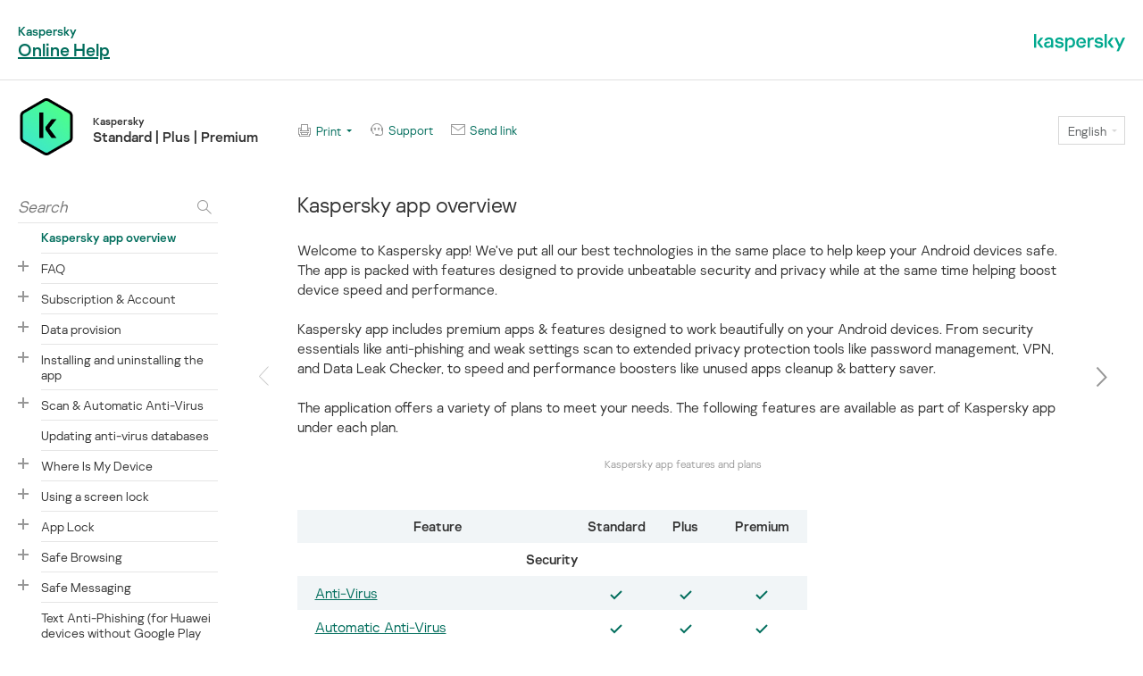

--- FILE ---
content_type: text/html
request_url: https://support.kaspersky.com/help/Kaspersky/Android_11.110/en-US/
body_size: 254
content:
<!DOCTYPE HTML>
<html>
<head>

<script>(function(w,d,s,l,i){w[l]=w[l]||[];w[l].push({'gtm.start':new Date().getTime(),event:'gtm.js'});var f=d.getElementsByTagName(s)[0],j=d.createElement(s),dl=l!='dataLayer'?'&l='+l:'';j.async=true;j.src='https://www.googletagmanager.com/gtm.js?id='+i+dl;f.parentNode.insertBefore(j,f);})(window,document,'script','dataLayer','GTM-MPK6ZG');</script>

    <title>Kaspersky Standard | Plus | Premium </title>
    <meta charset="utf-8">
    <meta http-equiv="X-UA-Compatible" content="IE=edge">
    <meta name="SuperTitle" content="User's Guide">
    <meta name="description" content="">
    <meta name="viewport" content="maximum-scale=1.0">
    <link rel="shortcut icon" href="favicon.ico" type="image/x-icon">
    <link rel="icon" href="favicon.png" type="image/png">    
    <!--<link rel="shortcut icon" href="favicon.ico" />-->
    
</head>

            
            
                
            
<body>

<noscript><iframe src="https://www.googletagmanager.com/ns.html?id=GTM-MPK6ZG" height="0" width="0" style="display:none;visibility:hidden"></iframe></noscript>

    <script type='text/javascript'>window.location = '141191.htm'</script>
</body>
                    
        
        
    
</html>


--- FILE ---
content_type: text/html
request_url: https://support.kaspersky.com/help/Kaspersky/Android_11.110/en-US/141191.htm
body_size: 2092
content:
<!DOCTYPE html>
<html lang="en-US">

<head>
    <meta charset="utf-8" />
    <meta http-equiv="X-UA-Compatible" content="IE=edge"/>
    <meta name="description" content=""/>
    <meta name="viewport" content="maximum-scale=1.0" />
    <title> Kaspersky app overview </title>
	<!-- Google Tag Manager -->
	<script>(function(w,d,s,l,i){w[l]=w[l]||[];w[l].push({'gtm.start':new Date().getTime(),event:'gtm.js'});var f=d.getElementsByTagName(s)[0],j=d.createElement(s),dl=l!='dataLayer'?'&l='+l:'';j.async=true;j.src='https://www.googletagmanager.com/gtm.js?id='+i+dl;f.parentNode.insertBefore(j,f);})(window,document,'script','dataLayer','GTM-MPK6ZG');</script>
	<!-- End Google Tag Manager -->
    <script type="text/javascript" src="../langs.js"></script>
    <script type="text/javascript">
        !function ( w, d ) {
            var scriptsPath="/localization/";
            if(w.location.pathname.match(/title\.htm$/)){scriptsPath="./js/"}d.writeln("\x3Cscript type='text/javascript' src='"+scriptsPath+d.documentElement.lang+".js'>\x3C/script>");
        }( window, document );
    </script>	
    <script type="text/javascript" src="toc.js"></script>
    
    <script type="text/javascript" src="aiconverter_result.js"></script>
    <link rel="stylesheet" type='text/css' href="typography.css"/>
    <link rel="stylesheet" type='text/css' href="styles.css"/>
    <link rel="shortcut icon" href="favicon.ico"/>
    <link rel="shortcut icon" href="favicon.ico" type="image/x-icon"/>
    <link rel="icon" href="favicon.png" type="image/png"/>

            <!--[if lte IE 9]>
                <link rel="stylesheet" type="text/css" href="bootstrap.css">
            <![endif]-->
            <!--[if lte IE 8]>
                <script src="https://cdnjs.cloudflare.com/ajax/libs/html5shiv/3.7.3/html5shiv.min.js"></script>
                <script src="https://cdnjs.cloudflare.com/ajax/libs/respond.js/1.4.2/respond.js"></script>
            <![endif]-->
            </head>

<body id="who-content" class="no-js">
	<!-- Google Tag Manager (noscript) -->
	<noscript><iframe src="https://www.googletagmanager.com/ns.html?id=GTM-MPK6ZG" style="display:none;visibility:hidden"></iframe></noscript>
	<!-- End Google Tag Manager (noscript) -->
	<noscript class="no-js__message">
	<a href="https://support.microsoft.com/en-us/kb/3135465" class="no-js__link">Please enable JavaScript in your browser!</a>
	</noscript>
	<div class="cont">
	<h1 id="t227001" class="heading1">Kaspersky app overview</h1>
<p class="bodytext">Welcome to Kaspersky app! We've put all our best technologies in the same place to help keep your Android devices safe. The app is packed with features designed to provide unbeatable security and privacy while at the same time helping boost device speed and performance.</p>
<p class="bodytext">Kaspersky app includes premium apps &amp; features designed to work beautifully on your Android devices. From security essentials like anti-phishing and weak settings scan to extended privacy protection tools like password management, VPN, and Data Leak Checker, to speed and performance boosters like unused apps cleanup &amp; battery saver.</p>
<p class="bodytext">The application offers a variety of plans to meet your needs. The following features are available as part of Kaspersky app under each plan.</p>
<p class="picturename">Kaspersky app features and plans</p>
<p class="spacerfortables"></p>
<table class="tableintopic" width="324" cellpadding="2" cellspacing="0" border="0" style="border-collapse:collapse">
<tr>
<td width="120" height="0"></td>
<td width="72" height="0"></td>
<td width="60" height="0"></td>
<td width="72" height="0"></td>
</tr>
<tr align="left" valign="top">
<td bgcolor="#C0C0C0" style="border:1px solid #010101;" width="120"><p class="tableheading">Feature</p>
</td>
<td bgcolor="#C0C0C0" style="border:1px solid #010101;" width="72"><p class="tableheading">Standard</p>
</td>
<td bgcolor="#C0C0C0" style="border:1px solid #010101;" width="60"><p class="tableheading">Plus</p>
</td>
<td bgcolor="#C0C0C0" style="border:1px solid #010101;" width="72"><p class="tableheading">Premium</p>
</td>
</tr>
<tr align="left" valign="top">
<td style="border:1px solid #010101;" colspan="4" width="324"><p class="tableheading">Security</p>
</td>
</tr>
<tr align="left" valign="top">
<td style="border:1px solid #010101;" width="120"><p class="tablebodytext"><a id="h227107" class="englishcrossreferencetemplate" href="71797.htm" target="_self">Anti-Virus</a></p>
</td>
<td style="border:1px solid #010101;" width="72"><p class="tablebodytextcentered"><img id="f239382" src="icon_yes.png" class="linkedpngfiletemplate" alt="Yes" vspace="0" hspace="0" align="middle" border="0"></p>
</td>
<td style="border:1px solid #010101;" width="60"><p class="tablebodytextcentered"><img id="f239382_1" src="icon_yes.png" class="linkedpngfiletemplate" alt="Yes" vspace="0" hspace="0" align="middle" border="0"></p>
</td>
<td style="border:1px solid #010101;" width="72"><p class="tablebodytextcentered"><img id="f239382_2" src="icon_yes.png" class="linkedpngfiletemplate" alt="Yes" vspace="0" hspace="0" align="middle" border="0"></p>
</td>
</tr>
<tr align="left" valign="top">
<td style="border:1px solid #010101;" width="120"><p class="tablebodytext"><a id="h73052" class="englishcrossreferencetemplate" href="71782.htm" target="_self">Automatic Anti-Virus</a></p>
</td>
<td style="border:1px solid #010101;" width="72"><p class="tablebodytextcentered"><img id="f239382_3" src="icon_yes.png" class="linkedpngfiletemplate" alt="Yes" vspace="0" hspace="0" align="middle" border="0"></p>
</td>
<td style="border:1px solid #010101;" width="60"><p class="tablebodytextcentered"><img id="f239382_4" src="icon_yes.png" class="linkedpngfiletemplate" alt="Yes" vspace="0" hspace="0" align="middle" border="0"></p>
</td>
<td style="border:1px solid #010101;" width="72"><p class="tablebodytextcentered"><img id="f239382_5" src="icon_yes.png" class="linkedpngfiletemplate" alt="Yes" vspace="0" hspace="0" align="middle" border="0"></p>
</td>
</tr>
<tr align="left" valign="top">
<td style="border:1px solid #010101;" width="120"><p class="tablebodytext"><a id="h73047" class="englishcrossreferencetemplate" href="71835.htm" target="_self">Where Is My Device</a></p>
</td>
<td style="border:1px solid #010101;" width="72"><p class="tablebodytextcentered"><img id="f239382_6" src="icon_yes.png" class="linkedpngfiletemplate" alt="Yes" vspace="0" hspace="0" align="middle" border="0"></p>
</td>
<td style="border:1px solid #010101;" width="60"><p class="tablebodytextcentered"><img id="f239382_7" src="icon_yes.png" class="linkedpngfiletemplate" alt="Yes" vspace="0" hspace="0" align="middle" border="0"></p>
</td>
<td style="border:1px solid #010101;" width="72"><p class="tablebodytextcentered"><img id="f239382_8" src="icon_yes.png" class="linkedpngfiletemplate" alt="Yes" vspace="0" hspace="0" align="middle" border="0"></p>
</td>
</tr>
<tr align="left" valign="top">
<td style="border:1px solid #010101;" width="120"><p class="tablebodytext"><a id="h73048" class="englishcrossreferencetemplate" href="71859.htm" target="_self">Call Filter</a></p>
</td>
<td style="border:1px solid #010101;" width="72"><p class="tablebodytextcentered"><img id="f239382_9" src="icon_yes.png" class="linkedpngfiletemplate" alt="Yes" vspace="0" hspace="0" align="middle" border="0"></p>
</td>
<td style="border:1px solid #010101;" width="60"><p class="tablebodytextcentered"><img id="f239382_10" src="icon_yes.png" class="linkedpngfiletemplate" alt="Yes" vspace="0" hspace="0" align="middle" border="0"></p>
</td>
<td style="border:1px solid #010101;" width="72"><p class="tablebodytextcentered"><img id="f239382_11" src="icon_yes.png" class="linkedpngfiletemplate" alt="Yes" vspace="0" hspace="0" align="middle" border="0"></p>
</td>
</tr>
<tr align="left" valign="top">
<td style="border:1px solid #010101;" width="120"><p class="tablebodytext"><a id="h132169" class="englishcrossreferencetemplate" href="127528.htm" target="_self">Safe Browsing</a></p>
</td>
<td style="border:1px solid #010101;" width="72"><p class="tablebodytextcentered"><img id="f239382_12" src="icon_yes.png" class="linkedpngfiletemplate" alt="Yes" vspace="0" hspace="0" align="middle" border="0"></p>
</td>
<td style="border:1px solid #010101;" width="60"><p class="tablebodytextcentered"><img id="f239382_13" src="icon_yes.png" class="linkedpngfiletemplate" alt="Yes" vspace="0" hspace="0" align="middle" border="0"></p>
</td>
<td style="border:1px solid #010101;" width="72"><p class="tablebodytextcentered"><img id="f239382_14" src="icon_yes.png" class="linkedpngfiletemplate" alt="Yes" vspace="0" hspace="0" align="middle" border="0"></p>
</td>
</tr>
<tr align="left" valign="top">
<td style="border:1px solid #010101;" width="120"><p class="tablebodytext"><a id="h206813" class="englishcrossreferencetemplate" href="206459.htm" target="_self">Safe Messaging</a></p>
</td>
<td style="border:1px solid #010101;" width="72"><p class="tablebodytextcentered"><img id="f239382_15" src="icon_yes.png" class="linkedpngfiletemplate" alt="Yes" vspace="0" hspace="0" align="middle" border="0"></p>
</td>
<td style="border:1px solid #010101;" width="60"><p class="tablebodytextcentered"><img id="f239382_16" src="icon_yes.png" class="linkedpngfiletemplate" alt="Yes" vspace="0" hspace="0" align="middle" border="0"></p>
</td>
<td style="border:1px solid #010101;" width="72"><p class="tablebodytextcentered"><img id="f239382_17" src="icon_yes.png" class="linkedpngfiletemplate" alt="Yes" vspace="0" hspace="0" align="middle" border="0"></p>
</td>
</tr>
<tr align="left" valign="top">
<td style="border:1px solid #010101;" width="120"><p class="tablebodytext"><a id="h237388" class="crossreferencetemplate" href="237265.htm" target="_self">Secure QR Scanner</a></p>
</td>
<td style="border:1px solid #010101;" width="72"><p class="tablebodytextcentered"><img id="f239382_18" src="icon_yes.png" class="linkedpngfiletemplate" alt="Yes" vspace="0" hspace="0" align="middle" border="0"></p>
</td>
<td style="border:1px solid #010101;" width="60"><p class="tablebodytextcentered"><img id="f239382_19" src="icon_yes.png" class="linkedpngfiletemplate" alt="Yes" vspace="0" hspace="0" align="middle" border="0"></p>
</td>
<td style="border:1px solid #010101;" width="72"><p class="tablebodytextcentered"><img id="f239382_20" src="icon_yes.png" class="linkedpngfiletemplate" alt="Yes" vspace="0" hspace="0" align="middle" border="0"></p>
</td>
</tr>
<tr align="left" valign="top">
<td style="border:1px solid #010101;" colspan="4" width="324"><p class="tableheading">Privacy</p>
</td>
</tr>
<tr align="left" valign="top">
<td style="border:1px solid #010101;" width="120"><p class="tablebodytext"><a id="h254744" class="crossreferencetemplate" href="250926.htm" target="_self">Identity Theft Check</a></p>
</td>
<td style="border:1px solid #010101;" width="72"><p class="tablebodytextcentered"><img id="f233190" src="no_icon.png" class="linkedpngfiletemplate" alt="no" vspace="0" hspace="0" align="middle" border="0"></p>
</td>
<td style="border:1px solid #010101;" width="60"><p class="tablebodytextcentered"><img id="f233190_1" src="no_icon.png" class="linkedpngfiletemplate" alt="no" vspace="0" hspace="0" align="middle" border="0"></p>
</td>
<td style="border:1px solid #010101;" width="72"><p class="tablebodytextcentered"><img id="f239382_21" src="icon_yes.png" class="linkedpngfiletemplate" alt="Yes" vspace="0" hspace="0" align="middle" border="0"></p>
</td>
</tr>
<tr align="left" valign="top">
<td style="border:1px solid #010101;" width="120"><p class="tablebodytext"><a id="h219822" class="englishcrossreferencetemplate" href="216082.htm" target="_self">Data Leak Checker</a></p>
</td>
<td style="border:1px solid #010101;" width="72"><p class="tablebodytextcentered"><img id="f239382_22" src="icon_yes.png" class="linkedpngfiletemplate" alt="Yes" vspace="0" hspace="0" align="middle" border="0"></p>
<p class="tablebodytextcentered">limited</p>
</td>
<td style="border:1px solid #010101;" width="60"><p class="tablebodytextcentered"><img id="f239382_23" src="icon_yes.png" class="linkedpngfiletemplate" alt="Yes" vspace="0" hspace="0" align="middle" border="0"></p>
</td>
<td style="border:1px solid #010101;" width="72"><p class="tablebodytextcentered"><img id="f239382_24" src="icon_yes.png" class="linkedpngfiletemplate" alt="Yes" vspace="0" hspace="0" align="middle" border="0"></p>
</td>
</tr>
<tr align="left" valign="top">
<td style="border:1px solid #010101;" width="120"><p class="tablebodytext"><a id="h232009" class="crossreferencetemplate" href="231508.htm" target="_self">Social Privacy</a></p>
</td>
<td style="border:1px solid #010101;" width="72"><p class="tablebodytextcentered"><img id="f233190_2" src="no_icon.png" class="linkedpngfiletemplate" alt="no" vspace="0" hspace="0" align="middle" border="0"></p>
</td>
<td style="border:1px solid #010101;" width="60"><p class="tablebodytextcentered"><img id="f239382_25" src="icon_yes.png" class="linkedpngfiletemplate" alt="Yes" vspace="0" hspace="0" align="middle" border="0"></p>
</td>
<td style="border:1px solid #010101;" width="72"><p class="tablebodytextcentered"><img id="f239382_26" src="icon_yes.png" class="linkedpngfiletemplate" alt="Yes" vspace="0" hspace="0" align="middle" border="0"></p>
</td>
</tr>
<tr align="left" valign="top">
<td style="border:1px solid #010101;" width="120"><p class="tablebodytext"><a id="h227690" class="englishcrossreferencetemplate" href="140368.htm" target="_self">Kaspersky VPN</a></p>
</td>
<td style="border:1px solid #010101;" width="72"><p class="tablebodytextcentered"><img id="f239382_27" src="icon_yes.png" class="linkedpngfiletemplate" alt="Yes" vspace="0" hspace="0" align="middle" border="0"></p>
<p class="tablebodytextcentered">limited</p>
</td>
<td style="border:1px solid #010101;" width="60"><p class="tablebodytextcentered"><img id="f239382_28" src="icon_yes.png" class="linkedpngfiletemplate" alt="Yes" vspace="0" hspace="0" align="middle" border="0"></p>
</td>
<td style="border:1px solid #010101;" width="72"><p class="tablebodytextcentered"><img id="f239382_29" src="icon_yes.png" class="linkedpngfiletemplate" alt="Yes" vspace="0" hspace="0" align="middle" border="0"></p>
</td>
</tr>
<tr align="left" valign="top">
<td style="border:1px solid #010101;" width="120"><p class="tablebodytext"><a id="h144255" class="englishcrossreferencetemplate" href="144254.htm" target="_self">App Lock</a></p>
</td>
<td style="border:1px solid #010101;" width="72"><p class="tablebodytextcentered"><img id="f239382_30" src="icon_yes.png" class="linkedpngfiletemplate" alt="Yes" vspace="0" hspace="0" align="middle" border="0"></p>
</td>
<td style="border:1px solid #010101;" width="60"><p class="tablebodytextcentered"><img id="f239382_31" src="icon_yes.png" class="linkedpngfiletemplate" alt="Yes" vspace="0" hspace="0" align="middle" border="0"></p>
</td>
<td style="border:1px solid #010101;" width="72"><p class="tablebodytextcentered"><img id="f239382_32" src="icon_yes.png" class="linkedpngfiletemplate" alt="Yes" vspace="0" hspace="0" align="middle" border="0"></p>
</td>
</tr>
<tr align="left" valign="top">
<td style="border:1px solid #010101;" width="120"><p class="tablebodytext"><a id="h227691" class="englishcrossreferencetemplate" href="140393.htm" target="_self">Kaspersky Password Manager</a></p>
</td>
<td style="border:1px solid #010101;" width="72"><p class="tablebodytextcentered"><img id="f233190_3" src="no_icon.png" class="linkedpngfiletemplate" alt="no" vspace="0" hspace="0" align="middle" border="0"></p>
</td>
<td style="border:1px solid #010101;" width="60"><p class="tablebodytextcentered"><img id="f239382_33" src="icon_yes.png" class="linkedpngfiletemplate" alt="Yes" vspace="0" hspace="0" align="middle" border="0"></p>
</td>
<td style="border:1px solid #010101;" width="72"><p class="tablebodytextcentered"><img id="f239382_34" src="icon_yes.png" class="linkedpngfiletemplate" alt="Yes" vspace="0" hspace="0" align="middle" border="0"></p>
</td>
</tr>
<tr align="left" valign="top">
<td style="border:1px solid #010101;" colspan="4" width="324"><p class="tableheading">Performance</p>
</td>
</tr>
<tr align="left" valign="top">
<td style="border:1px solid #010101;" width="120"><p class="tablebodytext"><a id="h211845" class="englishcrossreferencetemplate" href="211814.htm" target="_self">My Apps</a></p>
</td>
<td style="border:1px solid #010101;" width="72"><p class="tablebodytextcentered"><img id="f239382_35" src="icon_yes.png" class="linkedpngfiletemplate" alt="Yes" vspace="0" hspace="0" align="middle" border="0"></p>
</td>
<td style="border:1px solid #010101;" width="60"><p class="tablebodytextcentered"><img id="f239382_36" src="icon_yes.png" class="linkedpngfiletemplate" alt="Yes" vspace="0" hspace="0" align="middle" border="0"></p>
</td>
<td style="border:1px solid #010101;" width="72"><p class="tablebodytextcentered"><img id="f239382_37" src="icon_yes.png" class="linkedpngfiletemplate" alt="Yes" vspace="0" hspace="0" align="middle" border="0"></p>
</td>
</tr>
<tr align="left" valign="top">
<td style="border:1px solid #010101;" width="120"><p class="tablebodytext"><a id="h219824" class="englishcrossreferencetemplate" href="218370.htm" target="_self">Weak Settings Scan</a></p>
</td>
<td style="border:1px solid #010101;" width="72"><p class="tablebodytextcentered"><img id="f239382_38" src="icon_yes.png" class="linkedpngfiletemplate" alt="Yes" vspace="0" hspace="0" align="middle" border="0"></p>
</td>
<td style="border:1px solid #010101;" width="60"><p class="tablebodytextcentered"><img id="f239382_39" src="icon_yes.png" class="linkedpngfiletemplate" alt="Yes" vspace="0" hspace="0" align="middle" border="0"></p>
</td>
<td style="border:1px solid #010101;" width="72"><p class="tablebodytextcentered"><img id="f239382_40" src="icon_yes.png" class="linkedpngfiletemplate" alt="Yes" vspace="0" hspace="0" align="middle" border="0"></p>
</td>
</tr>
<tr align="left" valign="top">
<td style="border:1px solid #010101;" colspan="4" width="324"><p class="tableheading">Network</p>
</td>
</tr>
<tr align="left" valign="top">
<td style="border:1px solid #010101;" width="120"><p class="tablebodytext"><a id="h255918" class="crossreferencetemplate" href="143085.htm" target="_self">Unsecured Wi-Fi detection</a></p>
</td>
<td style="border:1px solid #010101;" width="72"><p class="tablebodytextcentered"><img id="f239382_41" src="icon_yes.png" class="linkedpngfiletemplate" alt="Yes" vspace="0" hspace="0" align="middle" border="0"></p>
</td>
<td style="border:1px solid #010101;" width="60"><p class="tablebodytextcentered"><img id="f239382_42" src="icon_yes.png" class="linkedpngfiletemplate" alt="Yes" vspace="0" hspace="0" align="middle" border="0"></p>
</td>
<td style="border:1px solid #010101;" width="72"><p class="tablebodytextcentered"><img id="f239382_43" src="icon_yes.png" class="linkedpngfiletemplate" alt="Yes" vspace="0" hspace="0" align="middle" border="0"></p>
</td>
</tr>
<tr align="left" valign="top">
<td style="border:1px solid #010101;" width="120"><p class="bodytext"><a id="h219826" class="englishcrossreferencetemplate" href="140401.htm" target="_self">Smart Home Monitor</a></p>
</td>
<td style="border:1px solid #010101;" width="72"><p class="tablebodytextcentered"><img id="f233190_4" src="no_icon.png" class="linkedpngfiletemplate" alt="no" vspace="0" hspace="0" align="middle" border="0"></p>
</td>
<td style="border:1px solid #010101;" width="60"><p class="tablebodytextcentered"><img id="f239382_44" src="icon_yes.png" class="linkedpngfiletemplate" alt="Yes" vspace="0" hspace="0" align="middle" border="0"></p>
</td>
<td style="border:1px solid #010101;" width="72"><p class="tablebodytextcentered"><img id="f239382_45" src="icon_yes.png" class="linkedpngfiletemplate" alt="Yes" vspace="0" hspace="0" align="middle" border="0"></p>
</td>
</tr>
<tr align="left" valign="top">
<td style="border:1px solid #010101;" colspan="4" width="324"><p class="tableheading">Additional tools</p>
</td>
</tr>
<tr align="left" valign="top">
<td style="border:1px solid #010101;" width="120"><p class="tablebodytext">Subscription management</p>
</td>
<td style="border:1px solid #010101;" width="72"><p class="tablebodytextcentered"><img id="f239382_46" src="icon_yes.png" class="linkedpngfiletemplate" alt="Yes" vspace="0" hspace="0" align="middle" border="0"></p>
</td>
<td style="border:1px solid #010101;" width="60"><p class="tablebodytextcentered"><img id="f239382_47" src="icon_yes.png" class="linkedpngfiletemplate" alt="Yes" vspace="0" hspace="0" align="middle" border="0"></p>
</td>
<td style="border:1px solid #010101;" width="72"><p class="tablebodytextcentered"><img id="f239382_48" src="icon_yes.png" class="linkedpngfiletemplate" alt="Yes" vspace="0" hspace="0" align="middle" border="0"></p>
</td>
</tr>
<tr align="left" valign="top">
<td style="border:1px solid #010101;" width="120"><p class="tablebodytext">Reports</p>
</td>
<td style="border:1px solid #010101;" width="72"><p class="tablebodytextcentered"><img id="f239382_49" src="icon_yes.png" class="linkedpngfiletemplate" alt="Yes" vspace="0" hspace="0" align="middle" border="0"></p>
</td>
<td style="border:1px solid #010101;" width="60"><p class="tablebodytextcentered"><img id="f239382_50" src="icon_yes.png" class="linkedpngfiletemplate" alt="Yes" vspace="0" hspace="0" align="middle" border="0"></p>
</td>
<td style="border:1px solid #010101;" width="72"><p class="tablebodytextcentered"><img id="f239382_51" src="icon_yes.png" class="linkedpngfiletemplate" alt="Yes" vspace="0" hspace="0" align="middle" border="0"></p>
</td>
</tr>
<tr align="left" valign="top">
<td style="border:1px solid #010101;" colspan="4" width="324"><p class="tableheading">Support</p>
</td>
</tr>
<tr align="left" valign="top">
<td style="border:1px solid #010101;" width="120"><p class="tablebodytext">Answers to Frequently asked questions</p>
</td>
<td style="border:1px solid #010101;" width="72"><p class="tablebodytextcentered"><img id="f239382_52" src="icon_yes.png" class="linkedpngfiletemplate" alt="Yes" vspace="0" hspace="0" align="middle" border="0"></p>
</td>
<td style="border:1px solid #010101;" width="60"><p class="tablebodytextcentered"><img id="f239382_53" src="icon_yes.png" class="linkedpngfiletemplate" alt="Yes" vspace="0" hspace="0" align="middle" border="0"></p>
</td>
<td style="border:1px solid #010101;" width="72"><p class="tablebodytextcentered"><img id="f239382_54" src="icon_yes.png" class="linkedpngfiletemplate" alt="Yes" vspace="0" hspace="0" align="middle" border="0"></p>
</td>
</tr>
<tr align="left" valign="top">
<td style="border:1px solid #010101;" width="120"><p class="tablebodytext">Application configuration tips</p>
</td>
<td style="border:1px solid #010101;" width="72"><p class="tablebodytextcentered"><img id="f239382_55" src="icon_yes.png" class="linkedpngfiletemplate" alt="Yes" vspace="0" hspace="0" align="middle" border="0"></p>
</td>
<td style="border:1px solid #010101;" width="60"><p class="tablebodytextcentered"><img id="f239382_56" src="icon_yes.png" class="linkedpngfiletemplate" alt="Yes" vspace="0" hspace="0" align="middle" border="0"></p>
</td>
<td style="border:1px solid #010101;" width="72"><p class="tablebodytextcentered"><img id="f239382_57" src="icon_yes.png" class="linkedpngfiletemplate" alt="Yes" vspace="0" hspace="0" align="middle" border="0"></p>
</td>
</tr>
<tr align="left" valign="top">
<td style="border:1px solid #010101;" width="120"><p class="tablebodytext">Support Community</p>
</td>
<td style="border:1px solid #010101;" width="72"><p class="tablebodytextcentered"><img id="f239382_58" src="icon_yes.png" class="linkedpngfiletemplate" alt="Yes" vspace="0" hspace="0" align="middle" border="0"></p>
</td>
<td style="border:1px solid #010101;" width="60"><p class="tablebodytextcentered"><img id="f239382_59" src="icon_yes.png" class="linkedpngfiletemplate" alt="Yes" vspace="0" hspace="0" align="middle" border="0"></p>
</td>
<td style="border:1px solid #010101;" width="72"><p class="tablebodytextcentered"><img id="f239382_60" src="icon_yes.png" class="linkedpngfiletemplate" alt="Yes" vspace="0" hspace="0" align="middle" border="0"></p>
</td>
</tr>
<tr align="left" valign="top">
<td style="border:1px solid #010101;" colspan="4" width="324"><p class="tableheading">Premium support services</p>
</td>
</tr>
<tr align="left" valign="top">
<td style="border:1px solid #010101;" width="120"><p class="tablebodytext"><a id="h227885" class="crossreferencetemplate" href="223581.htm" target="_self">Premium support services</a></p>
</td>
<td style="border:1px solid #010101;" width="72"><p class="tablebodytextcentered"><img id="f233190_5" src="no_icon.png" class="linkedpngfiletemplate" alt="no" vspace="0" hspace="0" align="middle" border="0"></p>
</td>
<td style="border:1px solid #010101;" width="60"><p class="tablebodytextcentered"><img id="f233190_6" src="no_icon.png" class="linkedpngfiletemplate" alt="no" vspace="0" hspace="0" align="middle" border="0"></p>
</td>
<td style="border:1px solid #010101;" width="72"><p class="tablebodytextcentered"><img id="f239382_61" src="icon_yes.png" class="linkedpngfiletemplate" alt="Yes" vspace="0" hspace="0" align="middle" border="0"></p>
</td>
</tr>

</table>
<p class="bodytext">Note that some plans only cover one device. With such plans, you will not be able to install and sign in to your My Kaspersky account via sharing a link or QR code to other devices. Link and QR code sharing is only available for plans with several devices.</p>
<p class="bodytext">If you already have a subscription to Kaspersky Security Cloud, you can still use it in the Kaspersky app.</p>


	<a href="#" class="bt-home">Page top</a>
	</div>
</body>

</html>


--- FILE ---
content_type: text/css
request_url: https://support.kaspersky.com/help/Kaspersky/Android_11.110/en-US/typography.css
body_size: 7387
content:
@media only screen and (max-width: 849px) {
}
@media only screen and (max-width: 849px) {
}
/** 2017+ fixes start **/
ol.scenariolistnumber {
  list-style-type: none;
  counter-reset: number;
  margin: 0 0 0 30px;
}
[dir="rtl"] ol.scenariolistnumber {
  margin: 0 30px 0 0;
}
li.scenariolistnumber {
  font-weight: 600;
  font-size: 96%;
}
li.scenariolistnumber:before {
  color: #fff;
  background: #006B53;
  display: inline-block;
  text-align: center;
  margin: 0 20px 0 -40px;
  line-height: 20px;
  width: 20px;
  height: 20px;
  counter-increment: number;
  content: counter(number);
  -webkit-border-radius: 20px;
     -moz-border-radius: 20px;
          border-radius: 20px;
}
[dir="rtl"] li.scenariolistnumber:before {
  margin: 0 -40px 0 20px;
}
p.scenariolistcontinue,
p.scenariolistcontinue:first-child,
p.scenariolistcontinue2,
p.scenariolistcontinue2:first-child,
p.scenariolistcontinue3,
p.scenariolistcontinue3:first-child,
p.scenariolistcontinue4,
p.scenariolistcontinue4:first-child {
  margin-top: 16px;
  font-weight: 300;
}
li.scenariolistbullet {
  font-weight: 600;
  font-size: 96%;
}
li.scenariolistbullet2,
li.scenariolistbullet3 {
  font-weight: 300;
}
.tablebodytextcentered {
  margin: 0;
  text-align: center;
}
.breadcrumbBlock {
  padding-bottom: 2rem;
}
.breadcrumbLink {
  text-decoration: none;
}
.breadcrumbLink:hover {
  text-decoration: underline;
}
.kpm--big-green-button,
.open-settings--addresses-autofill,
.open-settings--cards-autofill,
.open-settings--passwords-autofill {
  display: inline-block;
  -webkit-box-sizing: border-box;
     -moz-box-sizing: border-box;
          box-sizing: border-box;
  height: 32px;
  background-color: #006d5c;
  padding: 8px 12.5px 9px;
  min-width: 200px;
  font-family: sans-serif;
  font-size: 12px;
  font-weight: 500;
  font-style: normal;
  font-stretch: normal;
  line-height: 1.58;
  letter-spacing: normal;
  text-align: center;
  color: #ffffff;
  text-decoration: none;
  -webkit-user-select: none;
     -moz-user-select: none;
      -ms-user-select: none;
          user-select: none;
}
.open-settings--addresses-autofill,
.open-settings--cards-autofill,
.open-settings--passwords-autofill {
  min-width: 125px;
}
.chrome-store--enable-extension-example {
  display: block;
  font-family: "Open Sans", arial, sans-serif;
  font-size: 14px;
  font-weight: 700;
  background: #f9edbe;
  -webkit-border-radius: 2px;
  -moz-border-radius: 2px;
       border-radius: 2px;
  border: 1px solid #f0c36d;
  -webkit-box-shadow: 0 2px 4px rgba(0, 0, 0, 0.2);
  -moz-box-shadow: 0 2px 4px rgba(0, 0, 0, 0.2);
       box-shadow: 0 2px 4px rgba(0, 0, 0, 0.2);
  -webkit-box-sizing: border-box;
  -moz-box-sizing: border-box;
       box-sizing: border-box;
  padding: 5px 16px;
  position: relative;
  text-align: center;
  width: 600px;
  cursor: default;
  -webkit-user-select: none;
     -moz-user-select: none;
      -ms-user-select: none;
          user-select: none;
}
.chrome-store--enable-extension-example--pseudolink {
  color: #1a73e8;
  text-decoration: underline;
  display: inline;
}
a.crossreferencetemplate:visited {
  color: #009988;
}
/** 2017+ fixes end **/
/*p:first-child {
    margin-top: 0;
}*/
img {
  max-width: 100%;
  height: auto;
}
ul,
ol {
  padding: 0 0 0 30px;
  margin: .5em 0 1em;
}
[dir="rtl"] ul,
[dir="rtl"] ol {
  padding: 0 30px 0 0;
}
ul ul,
ol ul,
ul ol,
ol ol,
ul .tablename,
ol .tablename {
  margin-top: 1.4em;
}
li {
  margin: 0 0 1.4em;
  text-align: left;
}
[dir="rtl"] li {
  text-align: right;
}
.is-responsive ul,
.is-responsive ol,
.is-responsive li {
  position: relative;
}
td[style="padding:20px 20px"] {
  padding: 0 !important;
}
.bodytext,
.bodytextindent {
  padding: 0;
  margin: 0 0 1.4em;
  overflow: visible;
  position: relative;
}
[dir="rtl"] .bodytext:after,
[dir="rtl"] .bodytextindent:after {
  content: "\200E";
}
.bodytext:first-child,
.bodytextindent:first-child {
  margin-top: 0;
}
.bodytext:last-child,
.bodytextindent:last-child {
  margin-bottom: 0;
}
.ie7 .bodytext,
.ie7 .bodytextindent {
  position: static;
}
.bodytextindent,
.warningbodytextindent,
.attentionbodytextindent,
.tablebodytextindent {
  margin: 1em 0 2em 20px;
}
[dir="rtl"] .bodytextindent,
[dir="rtl"] .warningbodytextindent,
[dir="rtl"] .attentionbodytextindent,
[dir="rtl"] .tablebodytextindent {
  margin: 1em 20px 2em 0;
}
.attentionbody,
.warningbody,
.warningcontinue1,
.warningcontinue2,
.warningcontinue3,
.attentioncontinue1,
.attentioncontinue2,
.attentioncontinue3 {
  margin: 1.4em 0;
}
.attentionbody,
.attentionbodytextindent,
.warningbody,
.warningbodytextindent,
.warningcontinue1,
.warningcontinue2,
.warningcontinue3,
.attentioncontinue1,
.attentioncontinue2,
.attentioncontinue3 {
  padding: 20px;
  border: 1px solid;
  font-weight: 300;
}
.attentionbody,
.attentionbodytextindent,
.attentioncontinue1,
.attentioncontinue2,
.attentioncontinue3 {
  border-color: #dce2e5;
  background: #fff;
}
.warningbody,
.warningbodytextindent,
.warningcontinue1,
.warningcontinue2,
.warningcontinue3 {
  border-color: #f9b7bc;
  background: #fcdddf;
}
.tablename,
.picturename {
  color: #979797;
  font-style: normal;
  font-size: 0.75rem;
}
.ie7 .tablename,
.ie7 .picturename,
.ie8 .tablename,
.ie8 .picturename {
  font-size: 12px;
}
.picture,
.picturename {
  text-align: center;
}
[dir="rtl"] .picture,
[dir="rtl"] .picturename {
  text-align: center;
}
.picture {
  margin: .5em 0;
}
.picturename {
  margin: 1.5em 0 2.25em;
}
.tablename {
  margin: 0 0 .25em;
}
.tableintopic-wrapper {
  width: 100%;
  overflow: auto;
}
@media only screen and (max-width: 849px) {
  .is-responsive .tableintopic-wrapper {
    width: -webkit-calc( 100% + 40px);
    width: -moz-calc( 100% + 40px);
    width: calc( 100% + 40px);
    margin: 0 -20px;
  }
}
.tableintopic {
  border: none !important;
  -webkit-box-sizing: content-box;
     -moz-box-sizing: content-box;
          box-sizing: content-box;
  min-width: 0;
  margin-bottom: 16px;
  width: auto;
}
.tableintopic th {
  background: none !important;
}
.tableintopic th,
.tableintopic td {
  padding: 8px 10px;
  border: none !important;
  width: auto;
  min-width: 50px;
}
@media only screen and (max-width: 849px) {
  .is-responsive .tableintopic th,
  .is-responsive .tableintopic td {
    padding: 8px 5px;
  }
}
.tableintopic th:first-child,
.tableintopic td:first-child {
  padding: 8px 20px 8px 20px;
}
[dir="rtl"] .tableintopic th:first-child,
[dir="rtl"] .tableintopic td:first-child {
  padding: 8px 20px 8px 20px;
}
@media only screen and (max-width: 849px) {
  .is-responsive .tableintopic th:first-child,
  .is-responsive .tableintopic td:first-child {
    padding: 8px 20px 8px 20px;
  }
  [dir="rtl"] .is-responsive .tableintopic th:first-child,
  [dir="rtl"] .is-responsive .tableintopic td:first-child {
    padding: 8px 20px 8px 20px;
  }
}
.tableintopic th:last-child,
.tableintopic td:last-child {
  padding: 8px 20px 8px 20px;
}
[dir="rtl"] .tableintopic th:last-child,
[dir="rtl"] .tableintopic td:last-child {
  padding: 8px 20px 8px 20px;
}
@media only screen and (max-width: 849px) {
  .is-responsive .tableintopic th:last-child,
  .is-responsive .tableintopic td:last-child {
    padding: 8px 20px 8px 20px;
  }
  [dir="rtl"] .is-responsive .tableintopic th:last-child,
  [dir="rtl"] .is-responsive .tableintopic td:last-child {
    padding: 8px 20px 8px 20px;
  }
}
.tableintopic th:only-child,
.tableintopic td:only-child {
  padding: 8px 20px 8px 20px;
}
[dir="rtl"] .tableintopic th:only-child,
[dir="rtl"] .tableintopic td:only-child {
  padding: 8px 20px 8px 20px;
}
@media only screen and (max-width: 849px) {
  .is-responsive .tableintopic th:only-child,
  .is-responsive .tableintopic td:only-child {
    padding: 8px 20px 8px 20px;
  }
  [dir="rtl"] .is-responsive .tableintopic th:only-child,
  [dir="rtl"] .is-responsive .tableintopic td:only-child {
    padding: 8px 20px 8px 20px;
  }
}
.tableintopic tr.is-even > td {
  background: #f1f5f7;
}
.tableintopic tr.is-odd > td {
  background: #fff;
}
.tableintopic tr.is-odd:only-child > td {
  background: none;
}
[dir="rtl"] .tableintopic tr {
  text-align: right;
}
div.expandingblock > div.tableintopic-wrapper > table.tableintopic {
  width: 100%;
}
.relatedtopics {
  margin-top: 40px;
  width: 100%;
}
.relatedtopics td:last-child {
  padding: 0 0 0 20px;
}
[dir="rtl"] .relatedtopics td:last-child {
  padding: 0 20px 0 0;
}
.relatedtopics td:first-child {
  padding: 0 20px 0 0;
}
[dir="rtl"] .relatedtopics td:first-child {
  padding: 0 0 0 20px;
}
.expandingblock {
  z-index: 2;
  font-weight: 300;
  font-size: 1rem;
  border: 1px solid rgba(0, 0, 0, 0.15);
  *border: 1px solid #d9d9d9;
  background: #f9f9f3;
  padding: 16px 20px;
  margin: .5em 0 1.5em;
}
.expandingblock ul,
.expandingblock ol {
  margin: 1.4em 0;
}
.expandingblock :last-child {
  margin-bottom: 0;
}
.expandingblock-wrapper,
.expandingblock-wrapper.procedureheading {
  font-style: inherit;
  font-weight: inherit;
}
.ie7 .expandingblock-wrapper,
.ie7 .expandingblock-wrapper.procedureheading {
  font-style: normal;
  font-weight: normal;
}
.expandingblocktemplate,
.expandingblocktemplatemac {
  position: relative;
  font-weight: 600;
  font-size: 96%;
}
.expandingblocktemplate:after,
.expandingblocktemplatemac:after {
  display: inline-block;
  width: 12px;
  height: 13px;
  background-image: url([data-uri]);
  background-color: transparent;
  background-repeat: no-repeat;
  background-position: "";
  -moz-background-size: 12px;
    -o-background-size: 12px;
       background-size: 12px;
  margin: 0 0 -1px 4px;
  content: '';
}
@media only screen and ( -webkit-min-device-pixel-ratio: 1.5 ) {
  .expandingblocktemplate:after,
  .expandingblocktemplatemac:after {
    background-image: url([data-uri]);
  }
}
[dir="rtl"] .expandingblocktemplate:after,
[dir="rtl"] .expandingblocktemplatemac:after {
  margin: 0 4px -1px 0;
}
[dir="rtl"] .expandingblocktemplate:after,
[dir="rtl"] .expandingblocktemplatemac:after {
  background-image: url([data-uri]);
}
@media only screen and ( -webkit-min-device-pixel-ratio: 1.5 ) {
  [dir="rtl"] .expandingblocktemplate:after,
  [dir="rtl"] .expandingblocktemplatemac:after {
    background-image: url([data-uri]);
  }
}
.ie7 .expandingblocktemplate,
.ie7 .expandingblocktemplatemac {
  text-decoration: none;
  position: static;
  border-bottom: 1px dashed;
}
.expandingblocktemplate:hover,
.expandingblocktemplatemac:hover {
  color: #006d5c;
}
.expandingblocktemplate img,
.expandingblocktemplatemac img {
  margin: 0 0 0 4px;
}
[dir="rtl"] .expandingblocktemplate img,
[dir="rtl"] .expandingblocktemplatemac img {
  margin: 0 4px 0 0;
}
.expandingblockclose {
  border: none;
  background: none;
  position: absolute;
  top: 4px;
  cursor: pointer;
  margin: -8px;
  padding: 8px;
  right: 12px;
  left: auto;
}
.expandingblockclose:after {
  content: '';
  display: inline-block;
  width: 10px;
  height: 10px;
  background-image: url([data-uri]);
  background-color: transparent;
  background-repeat: no-repeat;
  background-position: "";
  -moz-background-size: 10px;
    -o-background-size: 10px;
       background-size: 10px;
}
@media only screen and ( -webkit-min-device-pixel-ratio: 1.5 ) {
  .expandingblockclose:after {
    background-image: url([data-uri]);
  }
}
[dir="rtl"] .expandingblockclose {
  left: 12px;
}
[dir="rtl"] .expandingblockclose {
  right: auto;
}
.expandingblockclose + * {
  margin-top: 0;
}
.showhideparagraph {
  text-align: right;
  color: #9ea8ad;
  font-size: 14px;
  word-spacing: 4px;
}
[dir="rtl"] .showhideparagraph {
  text-align: left;
}
.showhideparagraph a {
  word-spacing: normal;
}
.hyperlinktemplate:after,
.namedhyperlinktemplate:after {
  display: inline-block;
  width: 9px;
  height: 9px;
  background-image: url([data-uri]);
  background-color: transparent;
  background-repeat: no-repeat;
  background-position: "";
  -moz-background-size: 9px;
    -o-background-size: 9px;
       background-size: 9px;
  display: inline;
  padding: 0 9px 0 0;
  background-position: center;
  margin: 0 4px 0 4px;
  content: '';
}
@media only screen and ( -webkit-min-device-pixel-ratio: 1.5 ) {
  .hyperlinktemplate:after,
  .namedhyperlinktemplate:after {
    background-image: url([data-uri]);
  }
}
[dir="rtl"] .hyperlinktemplate:after,
[dir="rtl"] .namedhyperlinktemplate:after {
  margin: 0 4px 0 4px;
}
.link-wrapper {
  display: inline-block;
  position: relative;
}
.ie7 .link-wrapper {
  *display: inline;
  *zoom: 1;
}
a.popuponclicktemplate,
a.glossaryhtmllinktemplate,
a.popuponclickcontexthelptemplate {
  text-decoration: none !important;
  border-bottom: 1px dashed;
}
a.popuponclicktemplate:after,
a.glossaryhtmllinktemplate:after,
a.popuponclickcontexthelptemplate:after {
  content: '';
  display: inline-block;
  width: 12px;
  height: 13px;
  background-image: url([data-uri]);
  background-color: transparent;
  background-repeat: no-repeat;
  background-position: "";
  -moz-background-size: 12px;
    -o-background-size: 12px;
       background-size: 12px;
  margin: 0 0 -1px 4px;
}
@media only screen and ( -webkit-min-device-pixel-ratio: 1.5 ) {
  a.popuponclicktemplate:after,
  a.glossaryhtmllinktemplate:after,
  a.popuponclickcontexthelptemplate:after {
    background-image: url([data-uri]);
  }
}
[dir="rtl"] a.popuponclicktemplate:after,
[dir="rtl"] a.glossaryhtmllinktemplate:after,
[dir="rtl"] a.popuponclickcontexthelptemplate:after {
  margin: 0 4px -1px 0;
}
[dir="rtl"] a.popuponclicktemplate:after,
[dir="rtl"] a.glossaryhtmllinktemplate:after,
[dir="rtl"] a.popuponclickcontexthelptemplate:after {
  background-image: url([data-uri]);
}
@media only screen and ( -webkit-min-device-pixel-ratio: 1.5 ) {
  [dir="rtl"] a.popuponclicktemplate:after,
  [dir="rtl"] a.glossaryhtmllinktemplate:after,
  [dir="rtl"] a.popuponclickcontexthelptemplate:after {
    background-image: url([data-uri]);
  }
}
a.popuponclicktemplate,
a.glossaryhtmllinktemplate,
a.popuponclickcontexthelptemplate,
a.popuponclicktemplate:hover,
a.glossaryhtmllinktemplate:hover,
a.popuponclickcontexthelptemplate:hover,
a.popuponclicktemplate:active,
a.glossaryhtmllinktemplate:active,
a.popuponclickcontexthelptemplate:active,
a.popuponclicktemplate:focus,
a.glossaryhtmllinktemplate:focus,
a.popuponclickcontexthelptemplate:focus {
  color: #006d5c;
}
a.popuponclicktemplate:hover,
a.glossaryhtmllinktemplate:hover,
a.popuponclickcontexthelptemplate:hover,
a.popuponclicktemplate:active,
a.glossaryhtmllinktemplate:active,
a.popuponclickcontexthelptemplate:active,
a.popuponclicktemplate:focus,
a.glossaryhtmllinktemplate:focus,
a.popuponclickcontexthelptemplate:focus {
  border-bottom-color: rgba(0, 109, 92, 0.5);
}
.popuponclick,
.popuponhover {
  display: none !important;
}
.popuponhover {
  width: 640px;
  margin: 16px 0 0 -314px;
}
[dir="rtl"] .popuponhover {
  margin: 16px -314px 0 0;
}
.settingdescr,
.settingdescrlistcontinue1,
.settingdescrlistcontinue2 {
  margin: .5em 0;
}
ol {
  list-style-image: none;
}
.relatedheading {
  font-size: 1.25rem;
  font-weight: 100;
  margin: .5em 0;
}
.ie7 .relatedheading,
.ie8 .relatedheading {
  font-size: 20px;
}
.relateditem {
  margin: .5em 0;
}
.tableheading {
  font-weight: 600;
  font-size: 96%;
  text-align: center;
  margin: 0;
}
.tablebodytext {
  margin: 0 0 0.5em;
}
.tablebodytext:last-child {
  margin: 0;
}
.examplebodytext {
  margin: .5em 0;
}
.buttonscharacter {
  position: relative;
  display: inline-block;
  font-weight: 600;
  font-size: 96%;
}
.ie7 .buttonscharacter {
  *display: inline;
  zoom: 1;
  position: static;
}
.program,
.program2,
.program3,
.program4,
.program5 {
  white-space: pre-wrap;
  word-wrap: initial;
  overflow: auto;
  font-family: Consolas, Courier New, monospace;
}
.program + :not(.program):not(.program2):not(.program3):not(.program4):not(.program5),
.program2 + :not(.program):not(.program2):not(.program3):not(.program4):not(.program5),
.program3 + :not(.program):not(.program2):not(.program3):not(.program4):not(.program5),
.program4 + :not(.program):not(.program2):not(.program3):not(.program4):not(.program5),
.program5 + :not(.program):not(.program2):not(.program3):not(.program4):not(.program5) {
  margin-top: 1.4em;
}
.program {
  margin: 0 0 0 0px;
}
[dir="rtl"] .program {
  margin: 0 0px 0 0;
}
.program2 {
  margin: 0 0 0 20px;
}
[dir="rtl"] .program2 {
  margin: 0 20px 0 0;
}
.program3 {
  margin: 0 0 0 40px;
}
[dir="rtl"] .program3 {
  margin: 0 40px 0 0;
}
.program4 {
  margin: 0 0 0 60px;
}
[dir="rtl"] .program4 {
  margin: 0 60px 0 0;
}
.program5 {
  margin: 0 0 0 80px;
}
[dir="rtl"] .program5 {
  margin: 0 80px 0 0;
}
.procedureheading {
  font-style: italic;
  margin: 0 0 1.4em;
}
.procedureheading:first-child {
  margin-top: 0;
}
[dir="rtl"] .procedureheading {
  font-style: normal;
}
.emphasischaracter {
  font-style: italic;
}
[dir="rtl"] .emphasischaracter {
  font-style: normal;
}
.boldcharacter,
.buttonunderline,
.keycharacter,
.guicharacter,
.macnote {
  font-weight: 600;
  font-size: 100%;
  position: relative;
}
.ie7 .boldcharacter,
.ie7 .buttonunderline,
.ie7 .keycharacter,
.ie7 .guicharacter,
.ie7 .macnote {
  position: relative;
  zoom: 1;
}
.boldcharacter .boldcharacter,
.boldcharacter .buttonunderline,
.boldcharacter .keycharacter,
.boldcharacter .guicharacter,
.boldcharacter .macnote,
.buttonunderline .boldcharacter,
.buttonunderline .buttonunderline,
.buttonunderline .keycharacter,
.buttonunderline .guicharacter,
.buttonunderline .macnote,
.keycharacter .boldcharacter,
.keycharacter .buttonunderline,
.keycharacter .keycharacter,
.keycharacter .guicharacter,
.keycharacter .macnote,
.guicharacter .boldcharacter,
.guicharacter .buttonunderline,
.guicharacter .keycharacter,
.guicharacter .guicharacter,
.guicharacter .macnote,
.macnote .boldcharacter,
.macnote .buttonunderline,
.macnote .keycharacter,
.macnote .guicharacter,
.macnote .macnote {
  font-size: 100%;
}
.programcharacter,
.programcharacterlocalized {
  font-family: Consolas, Courier New, monospace;
  padding: 0 2px;
}
.ie7 .programcharacter,
.ie7 .programcharacterlocalized {
  *display: inline;
  zoom: 1;
}
.keycharacter {
  font-family: Consolas, Courier New, monospace;
  font-weight: 600;
}
.attentioncharacter {
  color: green;
}
.warningcharacter {
  color: #ef3340;
}
.programcharactergreen {
  color: #1a9a5a;
}
.programcharacteritalic {
  font-style: italic;
}
[dir="rtl"] .programcharacteritalic {
  font-style: normal;
}
.bodyspacer,
.spacer,
.spacerfortables {
  display: block;
  margin: 0;
}
.introheading {
  font-weight: 300;
  font-size: 120%;
  margin: 2.1em 0 1.4em;
}
/** Lists **/
.listheading {
  margin: 0 0 1.4em;
  position: relative;
  zoom: 1;
}
.listcontinue1,
.listcontinue2 {
  margin: .5em 0 !important;
}
.settingname {
  font-weight: 600;
  font-size: 96%;
  margin: .5em 0;
}
.settingdescr,
.settingdescrlistcontinue1 {
  margin: .5em 0;
}
.ie7 .settingdescr,
.ie7 .settingdescrlistcontinue1 {
  position: relative;
  zoom: 1;
}
.listcontinue3,
.listcontinue4 {
  margin: 0.5em 0 0.5em 0em;
}
[dir="rtl"] .listcontinue3,
[dir="rtl"] .listcontinue4 {
  margin: 0.5em 0em 0.5em 0;
}
ol.listnumber1,
ol.scenariolistnumber2,
ol.scenariolistnumber3 {
  list-style: decimal outside;
}
li.listnumber1,
li.settingdescrlistbullet1 {
  margin: 0 0 1.4rem;
}
li.listnumber1 ul:first-child,
li.settingdescrlistbullet1 ul:first-child,
li.listnumber1 ol:first-child,
li.settingdescrlistbullet1 ol:first-child {
  margin-top: 1.4em;
}
li.listnumber2,
li.listnumber3 {
  font-weight: 300;
}
li.scenariolistnumber2,
li.scenariolistnumber3 {
  font-weight: 300;
}
ul.listbullet1,
ul.poseidonlistbullet1,
ul.listbullet2,
ul.listbullet3,
ul.listbullet4 {
  list-style: disc none outside;
  position: relative;
  zoom: 1;
  font-weight: 300;
}
ol.listalpha1,
ol.listalpha2,
ol.listalpha3 {
  list-style: lower-alpha outside;
}
ul.tablelistbullet {
  list-style: disc outside none;
  margin: .5em 0;
}
ul.tablelistbullet2 {
  list-style: disc outside none;
  margin: .5em 0;
}
ul.settingdescrlistbullet1 {
  list-style: disc outside none;
  margin: 0.5em 0 0.5em 1em;
}
[dir="rtl"] ul.settingdescrlistbullet1 {
  margin: 0.5em 1em 0.5em 0;
}
.symbols {
  font-family: "Symbol", Helvetica, Arial, sans-serif;
}
.wingdingsymbols {
  font-family: 'Wingdings', Helvetica, Arial, sans-serif;
}
.stepheading {
  font-weight: 600;
  font-size: 17.6px;
  margin: 1em 0 .5em;
}
.heading1,
.heading2,
.heading3,
.heading4 {
  position: relative;
  margin: 0 0 1em;
  font-weight: 100;
  text-align: left;
  font-size: 1.5rem;
  border-bottom: none;
}
[dir="rtl"] .heading1,
[dir="rtl"] .heading2,
[dir="rtl"] .heading3,
[dir="rtl"] .heading4 {
  text-align: right;
}
@media only screen and (max-width: 849px) {
  .heading1,
  .heading2,
  .heading3,
  .heading4 {
    font-size: 1.25rem;
  }
}
.ie7 .heading1,
.ie7 .heading2,
.ie7 .heading3,
.ie7 .heading4,
.ie8 .heading1,
.ie8 .heading2,
.ie8 .heading3,
.ie8 .heading4 {
  font-size: 24px;
}
.heading5,
.heading6 {
  margin: 0 0 1rem;
  font-weight: 100;
  font-size: 1.25rem;
  text-align: left;
}
[dir="rtl"] .heading5,
[dir="rtl"] .heading6 {
  text-align: right;
}
.heading5 + .bodytext,
.heading6 + .bodytext {
  margin-top: 0;
}
.ie7 .heading5,
.ie7 .heading6,
.ie8 .heading5,
.ie8 .heading6 {
  font-size: 20px;
}
.indexheading {
  font-size: 19.2px;
  padding: 12px 0 4px;
}
.indexheading a {
  text-decoration: none;
  color: #9ea8ad;
}
.toc {
  margin: .5em 0;
}
.linkedpngfiletemplateforlandingpage {
  vertical-align: middle;
}
.subscript {
  font-size: .85em;
  vertical-align: sub;
}
.superscript {
  font-size: .85em;
  vertical-align: super;
}
.underlinedcharacter {
  text-decoration: underline;
}
.hypertextcharacter {
  color: #006d5c;
  text-decoration: underline;
}
.exampleheading {
  text-decoration: underline;
}
.examplebodytext {
  color: #979797;
}
.exampleheadingblue2015 {
  color: #87a6bd;
}
.examplebodytextblue2015 {
  color: #979797;
}
.mactitlepage {
  display: -webkit-box;
  display: -webkit-flex;
  display: -moz-box;
  display: -ms-flexbox;
  display: flex;
  -webkit-box-orient: vertical;
  -webkit-box-direction: normal;
  -webkit-flex-direction: column;
     -moz-box-orient: vertical;
     -moz-box-direction: normal;
      -ms-flex-direction: column;
          flex-direction: column;
  -webkit-box-pack: center;
  -webkit-justify-content: center;
     -moz-box-pack: center;
      -ms-flex-pack: center;
          justify-content: center;
  height: 100%;
  padding: 0;
}
.mactitleheading {
  text-align: center;
  font-size: 2.7rem;
  margin: .13em 0 .32em;
  font-weight: 300;
  line-height: 1.2;
}
.mactitlepicture {
  text-align: center;
  padding-top: .72em;
}
.top-anchor {
  position: absolute;
  top: -999px;
  visibility: hidden;
  z-index: -1;
}
.list,
.list2,
.list3 {
  text-indent: -10px;
}
.list {
  margin: 1.5em 0 0 10px;
}
[dir="rtl"] .list {
  margin: 1.5em 10px 0 0;
}
.list2 {
  margin: 1.5em 0 0 30px;
}
[dir="rtl"] .list2 {
  margin: 1.5em 30px 0 0;
}
.list3 {
  margin: 1.5em 0 0 50px;
}
[dir="rtl"] .list3 {
  margin: 1.5em 50px 0 0;
}
.bgprogram {
  margin: 1.4em 0;
  padding: 20px;
  border: 1px solid;
  border-color: #e5e4e4;
  background: #fcfcfc;
  -webkit-border-radius: 3px;
     -moz-border-radius: 3px;
          border-radius: 3px;
}
.attentionbodykos-wrapped,
.attentioncontinue1kos {
  border: 1px solid #e5e4e4;
  border-left: 3px solid #00bba3;
  margin-top: 2.3em;
  margin-bottom: 2.3em;
  padding-left: 20px;
  padding-top: 2px;
  padding-bottom: 2px;
}
.attentioncontinue1kos {
  padding-top: 1em;
  padding-bottom: 1em;
}
.codeheadingkos {
  padding: 4px 8px;
  margin: 1.4em 0 -1.4em;
  font-family: Consolas, Courier New, monospace;
  color: #778692;
  border-left: 1px solid;
  border-right: 1px solid;
  border-top: 1px solid;
  border-color: #e5e4e4;
  background: #f4f4f5;
  -webkit-border-top-left-radius: 3px;
     -moz-border-radius-topleft: 3px;
          border-top-left-radius: 3px;
  -webkit-border-top-right-radius: 3px;
     -moz-border-radius-topright: 3px;
          border-top-right-radius: 3px;
}
.codeheadingkos + .bgprogram {
  -webkit-border-top-left-radius: 0px;
     -moz-border-radius-topleft: 0px;
          border-top-left-radius: 0px;
  -webkit-border-top-right-radius: 0px;
     -moz-border-radius-topright: 0px;
          border-top-right-radius: 0px;
}
.programcharacterkos {
  font-family: Consolas, Courier New, monospace !important;
  padding: 0px 2px;
  margin: -1px;
  background: rgba(0, 0, 0, 0.025);
  border: 1px solid;
  border-color: rgba(0, 0, 0, 0.075);
  -webkit-border-radius: 3px;
     -moz-border-radius: 3px;
          border-radius: 3px;
  font-style: normal !important;
}
.ie7 .programcharacterkos {
  *display: inline;
  zoom: 1;
}
.programkos,
.programckos,
.programmakefilekos,
.programedlkos,
.programcdlkos,
.programidlkos,
.programcfgkos,
.programyamlkos,
.programjsonkos,
.programxmlkos,
.programbashkos,
.programplaintextkos {
  white-space: pre-wrap;
  word-wrap: initial;
  overflow: auto;
  font-family: Consolas, Courier New, monospace;
  margin: 0 0 0 0px;
}
[dir="rtl"] .programkos,
[dir="rtl"] .programckos,
[dir="rtl"] .programmakefilekos,
[dir="rtl"] .programedlkos,
[dir="rtl"] .programcdlkos,
[dir="rtl"] .programidlkos,
[dir="rtl"] .programcfgkos,
[dir="rtl"] .programyamlkos,
[dir="rtl"] .programjsonkos,
[dir="rtl"] .programxmlkos,
[dir="rtl"] .programbashkos,
[dir="rtl"] .programplaintextkos {
  margin: 0 0px 0 0;
}

/*# sourceMappingURL=typography.css.map */


--- FILE ---
content_type: text/css
request_url: https://support.kaspersky.com/help/Kaspersky/Android_11.110/en-US/styles.css
body_size: 35147
content:
/*
 *  Common
 *
 */
*,
*:before,
*:after {
  -webkit-box-sizing: inherit;
     -moz-box-sizing: inherit;
          box-sizing: inherit;
}
@media screen and (-webkit-min-device-pixel-ratio: 0) {
  *,
  *:before,
  *:after {
    max-height: 999999px;
  }
}
.ie7 *,
.ie7 *:before,
.ie7 *:after {
  -webkit-box-sizing: content-box;
     -moz-box-sizing: content-box;
          box-sizing: content-box;
  content: none;
}
html {
  margin: 0;
  padding: 0;
  font: 300 16px/1.25 KasperskySans, Helvetica, Arial, sans-serif;
  -webkit-box-sizing: border-box;
     -moz-box-sizing: border-box;
          box-sizing: border-box;
  color: #333333;
  height: 100%;
  width: 100%;
  background-color: #fff;
  overflow: hidden;
}
@media only screen and (max-width: 849px) {
  html {
    color: #5c5f61;
  }
  html.is-opera-mini {
    height: auto;
    overflow: auto;
  }
}
html[lang="el-GR"],
html[lang="vi-VN"] {
  font-family: NotoSans, sans-serif;
}
body#who-content {
  height: 100%;
  margin: 0 auto;
  padding: 0;
  font: inherit;
}
.ie7 body#who-content {
  font: 300 16px/1.25 KasperskySans, Helvetica, Arial, sans-serif;
}
[lang="el-GR"] .ie7 body#who-content,
[lang="vi-VN"] .ie7 body#who-content {
  font-family: NotoSans, sans-serif;
}
@media only screen and (max-width: 849px) {
  .is-opera-mini body#who-content {
    height: auto;
  }
}
a {
  color: #006d5c;
  text-decoration: underline;
}
a:hover {
  text-decoration: none;
}
h1 {
  font-size: 1rem;
  font-weight: 700;
}
.ie7 h1,
.ie8 h1 {
  font-size: 16px;
}
input[type="text"],
input[type="password"],
input[type="search"],
input[type="email"] {
  border: 1px solid #cccccc;
  -webkit-border-radius: 0;
     -moz-border-radius: 0;
          border-radius: 0;
  padding: 8px 12px;
  -webkit-appearance: none;
     -moz-appearance: none;
          appearance: none;
}
input[type="text"]:focus,
input[type="password"]:focus,
input[type="search"]:focus,
input[type="email"]:focus {
  outline: none;
}
input[type="search"]::-webkit-search-cancel-button {
  display: none;
}
a,
button {
  -webkit-tap-highlight-color: rgba(0, 0, 0, 0);
}
a:active,
button:active,
a:focus,
button:focus {
  outline: none;
}
@media only screen and (max-width: 849px) {
  .is-responsive a:active,
  .is-responsive button:active {
    opacity: .8;
  }
}
a,
button,
input {
  pointer-events: initial;
}
img {
  border: none;
  vertical-align: text-bottom;
}
mark {
  background: #f8e81c;
  color: #5c5f61;
  padding: 0 2px;
  margin: 0 -2px;
  -webkit-border-radius: 3px;
     -moz-border-radius: 3px;
          border-radius: 3px;
}
a mark {
  color: #006d5c;
}
.g-hidden {
  display: none !important;
}
@media only screen and (max-width: 849px) {
  .is-responsive .desktop-only {
    display: none;
  }
}
.mobile-only {
  display: none;
}
@media only screen and (max-width: 849px) {
  .is-responsive .mobile-only {
    display: block;
  }
}
.g-scrollable {
  -webkit-overflow-scrolling: touch;
  -moz-overflow-scrolling: touch;
  overflow-scrolling: touch;
}
/*
.is-test-mode {
    position: relative;
    @borderWidth: 2px;
    @borderSpray: 4px;
    @color: fade( @colorImportant, 75% );

    &:before,
    &:after,
    & head:before,
    & head:after {
        content: '';
        position: absolute;
        z-index: 9999;
        pointer-events: none;
    }

    &:before,
    &:after {
        top: 0;
        bottom: 0;
        width: 0;
    }

    &:before {
        left: 0;
        box-shadow: 0 0 @borderSpray @borderWidth @color;
    }

    &:after {
        right: 0;
        box-shadow: 0 0 @borderSpray @borderWidth @color;
    }

    head {
        display: block;

        &:before,
        &:after {
            left: 0;
            right: 0;
            height: 0;
        }

        &:before {
            top: 0;
            box-shadow: 0 0 @borderSpray @borderWidth @color;
        }

        &:after {
            bottom: 0;
            box-shadow: 0 0 @borderSpray @borderWidth @color;
        }
   }
}*/
@media print {
  .aside,
  .mobile-menu,
  .mobile-search-results,
  .selector-mobile,
  .header,
  .top-bar__product,
  .top-bar__versions,
  .top-bar__links,
  .top-bar__langs,
  .nav-btn,
  .content > .links,
  .content .bt-home,
  .page-title__btn,
  .aside,
  .relatedtopics,
  .belowtopictext,
  .feedback,
  .cookie-policy,
  .footer {
    display: none !important;
  }
  html {
    overflow: visible !important;
  }
  body {
    overflow: visible !important;
    height: auto !important;
  }
  .content {
    max-height: none !important;
    height: auto !important;
    overflow-y: visible !important;
    -webkit-print-color-adjust: exact;
    print-color-adjust: exact;
  }
  .page-title {
    min-height: 0 !important;
  }
  .page-title__text {
    padding: 0 0 4px !important;
    text-align: left;
  }
  [dir="rtl"] .page-title__text {
    text-align: right;
  }
  .top-bar__title {
    margin: 0 !important;
  }
  .main,
  .row,
  .container {
    display: block !important;
    height: auto !important;
    overflow: auto !important;
  }
  .row > div {
    display: block !important;
    padding: 0 !important;
  }
  .content .heading1 {
    margin-top: .5em;
  }
  .cont {
    padding: 0 !important;
  }
  .main {
    display: block;
    overflow: auto !important;
    overflow-x: auto !important;
  }
  .cont > .heading1:first-child,
  .cont > .heading2:first-child,
  .cont > .heading3:first-child,
  .cont > .heading4:first-child,
  .cont > .heading5:first-child,
  .cont > .heading6:first-child {
    margin-top: 0;
  }
  .all-in-one-toc {
    display: block !important;
    margin: 0 0 40px;
  }
  .all-in-one-toc a {
    page-break-inside: avoid;
  }
  .cont h1,
  .cont h2,
  .cont h3,
  .cont h4,
  .cont h5,
  .cont h6,
  .cont p {
    page-break-inside: avoid;
  }
}
@font-face {
  font-family: KasperskySans;
  src: url(/static/KasperskySans-Light.eot?#iefix) format("embedded-opentype"), url(/static/KasperskySans-Light.woff) format("woff"), url(/static/KasperskySans-Light.ttf) format("truetype");
  font-weight: 100;
  font-style: normal;
}
@font-face {
  font-family: KasperskySans;
  src: url(/static/KasperskySans-Light.eot?#iefix) format("embedded-opentype"), url(/static/KasperskySans-Light.woff) format("woff"), url(/static/KasperskySans-Light.ttf) format("truetype");
  font-weight: 300;
  font-style: normal;
}
@font-face {
  font-family: KasperskySans;
  src: url(/static/KasperskySans-Regular.eot?#iefix) format("embedded-opentype"), url(/static/KasperskySans-Regular.woff) format("woff"), url(/static/KasperskySans-Regular.ttf) format("truetype");
  font-weight: 600;
  font-style: normal;
}
@font-face {
  font-family: KasperskySans;
  src: url(/static/KasperskySans-Regular.eot?#iefix) format("embedded-opentype"), url(/static/KasperskySans-Regular.woff) format("woff"), url(/static/KasperskySans-Regular.ttf) format("truetype");
  font-weight: 700;
  font-style: normal;
}
@font-face {
  font-family: NotoSans;
  src: url(/static/noto-sans-regular.eot?#iefix) format("embedded-opentype"), url(/static/noto-sans-regular.woff) format("woff"), url(/static/noto-sans-regular.ttf) format("truetype");
  font-weight: 100;
  font-style: normal;
}
@font-face {
  font-family: NotoSans;
  src: url(/static/noto-sans-regular.eot?#iefix) format("embedded-opentype"), url(/static/noto-sans-regular.woff) format("woff"), url(/static/noto-sans-regular.ttf) format("truetype");
  font-weight: 300;
  font-style: normal;
}
@font-face {
  font-family: NotoSans;
  src: url(/static/noto-sans-700.eot?#iefix) format("embedded-opentype"), url(/static/noto-sans-700.woff) format("woff"), url(/static/noto-sans-700.ttf) format("truetype");
  font-weight: 600;
  font-style: normal;
}
@font-face {
  font-family: NotoSans;
  src: url(/static/noto-sans-700.eot?#iefix) format("embedded-opentype"), url(/static/noto-sans-700.woff) format("woff"), url(/static/noto-sans-700.ttf) format("truetype");
  font-weight: 700;
  font-style: normal;
}
/*
 *  Mixins
 *
 */
.absolute-center {
  position: absolute;
  top: 0;
  left: 0;
  right: 0;
  bottom: 0;
  margin: auto;
}
/*
 *  Layout
 *
 */
.main {
  height: 100%;
  display: -webkit-box;
  display: -webkit-flex;
  display: -moz-box;
  display: -ms-flexbox;
  display: flex;
  -webkit-box-orient: vertical;
  -webkit-box-direction: normal;
  -webkit-flex-direction: column;
     -moz-box-orient: vertical;
     -moz-box-direction: normal;
      -ms-flex-direction: column;
          flex-direction: column;
}
@media only screen and (max-width: 849px) {
  .main {
    display: block;
  }
}
.ie7 .main,
.ie8 .main,
.ie9 .main,
.ie10 .main {
  padding-bottom: 204px;
}
@media only screen and (min-width: 850px) and (max-height: 700px) {
  .ie7 .main,
  .ie8 .main,
  .ie9 .main,
  .ie10 .main {
    padding-bottom: 114px;
  }
}
.main.is-loading {
  background: transparent url("loader.gif") no-repeat;
  background-position: 50% 33%;
  -moz-background-size: 50px;
    -o-background-size: 50px;
       background-size: 50px;
  -webkit-transition: background-size 0.2s 0s ease-in-out;
  -o-transition: -o-background-size 0.2s 0s ease-in-out;
  -moz-transition: background-size 0.2s 0s ease-in-out, -moz-background-size 0.2s 0s ease-in-out;
  transition: background-size 0.2s 0s ease-in-out;
  transition: background-size 0.2s 0s ease-in-out, -moz-background-size 0.2s 0s ease-in-out, -o-background-size 0.2s 0s ease-in-out;
}
.main.is-loading > .container {
  -webkit-transition: opacity 0.2s 0s ease-in-out;
  -o-transition: opacity 0.2s 0s ease-in-out;
  -moz-transition: opacity 0.2s 0s ease-in-out;
  transition: opacity 0.2s 0s ease-in-out;
  opacity: .5;
}
.header {
  padding: 20px 0;
  cursor: default;
  -webkit-user-select: none;
     -moz-user-select: none;
      -ms-user-select: none;
          user-select: none;
  background: #fff;
  border-bottom: 1px solid #e0e0e0;
  line-height: 20px;
}
@media only screen and (min-width: 850px) {
  .header {
    padding: 25px 0 20px;
  }
}
@media only screen and (min-width: 576px) and (max-width: 849px) {
  .header {
    padding: 20px 0 40px;
  }
}
@media only screen and (max-width: 575px) {
  .header {
    text-align: center;
    line-height: 1;
  }
}
@media only screen and (max-width: 849px) {
  .header_inner-help {
    text-align: center;
    line-height: 1;
    position: fixed;
    left: 0;
    right: 0;
    top: 0;
    z-index: 5;
    padding: 20px 0;
  }
}
@media only screen and (min-width: 850px) and (max-height: 700px) {
  .header_inner-help {
    display: none;
  }
}
.header__title {
  font-size: 0.875rem;
  font-weight: 600;
  color: #5c5f61;
}
.ie7 .header__title,
.ie8 .header__title {
  font-size: 14px;
}
.header__title_product {
  direction: ltr;
  position: relative;
  white-space: nowrap;
  overflow: hidden;
  padding: 0 30px;
}
.header__title_product:after {
  content: '';
  background: -webkit-gradient(linear, left top, right top, from(rgba(255, 255, 255, 0)), color-stop(50%, #FFFFFF));
  background: -webkit-linear-gradient(left, rgba(255, 255, 255, 0) 0%, #FFFFFF 50%);
  background: -moz- oldlinear-gradient(left, rgba(255, 255, 255, 0) 0%, #FFFFFF 50%);
  background: -o-linear-gradient(left, rgba(255, 255, 255, 0) 0%, #FFFFFF 50%);
  background: linear-gradient(to right, rgba(255, 255, 255, 0) 0%, #FFFFFF 50%);
  height: 100%;
  position: absolute;
  right: 0;
  top: 0;
  width: 50px;
}
@media only screen and (min-width: 850px) {
  .header__title_product {
    display: none;
  }
}
.header__title-big {
  font-size: 1.25rem;
  font-weight: 700;
  color: #006d5c;
  text-decoration: underline;
}
@media only screen and (max-width: 575px) {
  .header__title-big {
    font-size: 0.875rem;
    font-weight: 600;
    display: inline;
  }
}
.ie7 .header__title-big,
.ie8 .header__title-big {
  font-size: 20px;
}
.header__title-link {
  color: #006d5c;
  text-decoration: none;
}
.header__logo {
  text-align: right;
  padding: 10px 0;
}
[dir="rtl"] .header__logo {
  text-align: left;
}
.header__mobile-menu-btn {
  display: inline-block;
  width: 16px;
  height: 16px;
  background-image: url([data-uri]);
  background-color: transparent;
  background-repeat: no-repeat;
  background-position: "";
  -moz-background-size: 16px;
    -o-background-size: 16px;
       background-size: 16px;
  border: 0;
  padding: 0;
  position: absolute;
  z-index: 1;
  left: 20px;
  right: auto;
  top: 18px;
}
@media only screen and ( -webkit-min-device-pixel-ratio: 1.5 ) {
  .header__mobile-menu-btn {
    background-image: url([data-uri]);
  }
}
[dir="rtl"] .header__mobile-menu-btn {
  right: 20px;
}
[dir="rtl"] .header__mobile-menu-btn {
  left: auto;
}
.header__mobile-menu-btn.is-active {
  display: inline-block;
  width: 16px;
  height: 16px;
  background-image: url([data-uri]);
  background-color: transparent;
  background-repeat: no-repeat;
  background-position: "";
  -moz-background-size: 16px;
    -o-background-size: 16px;
       background-size: 16px;
  -webkit-transform: scale(-1, 1);
     -moz-transform: scale(-1, 1);
      -ms-transform: scale(-1, 1);
       -o-transform: scale(-1, 1);
          transform: scale(-1, 1);
}
@media only screen and ( -webkit-min-device-pixel-ratio: 1.5 ) {
  .header__mobile-menu-btn.is-active {
    background-image: url([data-uri]);
  }
}
@media only screen and (min-width: 850px) {
  .header__mobile-menu-btn,
  .header__mobile-menu-btn.is-active {
    display: none;
  }
}
.header__search {
  position: absolute;
  top: 8px;
  left: 40px;
  right: 20px;
}
[dir="rtl"] .header__search {
  left: 20px;
}
[dir="rtl"] .header__search {
  right: 40px;
}
@media only screen and (min-width: 850px) {
  .header__search {
    display: none;
  }
}
.header__search-btn {
  display: inline-block;
  width: 16px;
  height: 16px;
  background-image: url([data-uri]);
  background-color: transparent;
  background-repeat: no-repeat;
  background-position: "";
  -moz-background-size: 17px;
    -o-background-size: 17px;
       background-size: 17px;
  border: 0;
  padding: 0;
  position: absolute;
  top: 10px;
  right: 0;
  left: auto;
  -webkit-transition: 0.2s 0s ease-in-out;
  -o-transition: 0.2s 0s ease-in-out;
  -moz-transition: 0.2s 0s ease-in-out;
  transition: 0.2s 0s ease-in-out;
  -webkit-transition-property: right;
  -o-transition-property: right;
  -moz-transition-property: right;
  transition-property: right;
}
@media only screen and ( -webkit-min-device-pixel-ratio: 1.5 ) {
  .header__search-btn {
    background-image: url([data-uri]);
  }
}
[dir="rtl"] .header__search-btn {
  left: 0;
}
[dir="rtl"] .header__search-btn {
  right: auto;
}
.header__search-btn.is-active {
  display: inline-block;
  width: 16px;
  height: 16px;
  background-image: url([data-uri]);
  background-color: transparent;
  background-repeat: no-repeat;
  background-position: "";
  -moz-background-size: 16px;
    -o-background-size: 16px;
       background-size: 16px;
  left: 10px;
  right: auto;
  margin: 0 -16px 0 0;
}
@media only screen and ( -webkit-min-device-pixel-ratio: 1.5 ) {
  .header__search-btn.is-active {
    background-image: url([data-uri]);
  }
}
[dir="rtl"] .header__search-btn.is-active {
  right: 10px;
}
[dir="rtl"] .header__search-btn.is-active {
  left: auto;
}
[dir="rtl"] .header__search-btn.is-active {
  margin: 0 0 0 -16px;
}
.header__clear-btn {
  display: inline-block;
  width: 16px;
  height: 16px;
  background-image: url([data-uri]);
  background-color: transparent;
  background-repeat: no-repeat;
  background-position: "";
  -moz-background-size: 16px;
    -o-background-size: 16px;
       background-size: 16px;
  border: 0;
  padding: 0;
  position: absolute;
  top: 10px;
  right: 0;
  left: auto;
}
@media only screen and ( -webkit-min-device-pixel-ratio: 1.5 ) {
  .header__clear-btn {
    background-image: url([data-uri]);
  }
}
[dir="rtl"] .header__clear-btn {
  left: 0;
}
[dir="rtl"] .header__clear-btn {
  right: auto;
}
.header__clear-btn.is-hidden {
  visibility: hidden;
}
input.header__search-input {
  border: 0;
  font-family: KasperskySans, Helvetica, Arial, sans-serif;
  font-size: 1.125rem;
  color: #5c5f61;
  padding: 8px 30px 8px 40px;
  width: 100%;
  -webkit-transition: 0.2s 0s ease-in-out;
  -o-transition: 0.2s 0s ease-in-out;
  -moz-transition: 0.2s 0s ease-in-out;
  transition: 0.2s 0s ease-in-out;
  -webkit-transition-property: opacity, width, visibility;
  -o-transition-property: opacity, width, visibility;
  -moz-transition-property: opacity, width, visibility;
  transition-property: opacity, width, visibility;
}
input.header__search-input.is-hidden {
  opacity: 0;
  width: 32px;
  visibility: hidden;
}
.ie7 input.header__search-input,
.ie8 input.header__search-input {
  font-size: 18px;
}
[lang="el-GR"] input.header__search-input,
[lang="vi-VN"] input.header__search-input {
  font-family: NotoSans, sans-serif;
}
.header__search-input::-webkit-input-placeholder {
  color: rgba(92, 95, 97, 0.4);
  font-weight: 100;
  font-style: italic;
}
.header__search-input:-moz-placeholder {
  color: rgba(92, 95, 97, 0.4);
  font-weight: 100;
  font-style: italic;
}
.header__search-input::-moz-placeholder {
  color: rgba(92, 95, 97, 0.4);
  font-weight: 100;
  font-style: italic;
}
.header__search-input:-ms-input-placeholder {
  color: rgba(92, 95, 97, 0.4);
  font-weight: 100;
  font-style: italic;
}
.header__search-input::placeholder {
  color: rgba(92, 95, 97, 0.4);
  font-weight: 100;
  font-style: italic;
}
[dir="rtl"] .header__search-input::-webkit-input-placeholder {
  font-style: normal;
}
[dir="rtl"] .header__search-input:-moz-placeholder {
  font-style: normal;
}
[dir="rtl"] .header__search-input::-moz-placeholder {
  font-style: normal;
}
[dir="rtl"] .header__search-input:-ms-input-placeholder {
  font-style: normal;
}
[dir="rtl"] .header__search-input::placeholder {
  font-style: normal;
}
.footer {
  background: #fff;
  color: #979797;
  font-size: .8rem;
  font-weight: 300;
  padding: 0 0 40px;
}
@media only screen and (max-width: 849px) {
  .footer {
    padding: 0 0 20px;
    font-size: .8rem;
  }
  .footer_inner {
    padding: 0 20px 20px;
    margin-left: -20px;
    width: 100%;
    -webkit-box-sizing: content-box;
       -moz-box-sizing: content-box;
            box-sizing: content-box;
  }
}
.ie7 .footer,
.ie8 .footer {
  font-size: 12px;
}
.footer__divider {
  border-top: 1px solid #e4e4e4;
  padding: 0 0 20px;
}
.footer__logo {
  text-align: right;
  padding: 10px 0;
}
[dir="rtl"] .footer__logo {
  text-align: left;
}
.footer__text {
  -webkit-box-flex: 1;
  -webkit-flex: 1;
     -moz-box-flex: 1;
      -ms-flex: 1;
          flex: 1;
  font-weight: 300;
  overflow: hidden;
  text-align: center;
}
@media only screen and (min-width: 850px) {
  .footer__text {
    text-align: left;
  }
  [dir="rtl"] .footer__text {
    text-align: right;
  }
}
.footer__links {
  margin: 15px 0 0;
  text-align: center;
}
@media only screen and (min-width: 850px) {
  .footer__links {
    margin: 0;
    text-align: right;
  }
  [dir="rtl"] .footer__links {
    text-align: left;
  }
}
.footer__links-item {
  margin: 0 0 0 20px;
  color: #979797;
}
[dir="rtl"] .footer__links-item {
  margin: 0 20px 0 0;
}
@media only screen and (max-width: 849px) {
  .footer__links-item {
    margin: 0 10px;
  }
}
.footer__link {
  display: inline-block;
  line-height: 1.2;
}
.footer_dark {
  background: #2e2e2e;
  color: #8b8b8b;
  padding: 40px 0;
}
.footer_dark .footer__link {
  color: #fff;
}
.footer_dark .footer__links-item {
  margin: 0 10px 0 -10px;
  padding: 0 10px;
  border: solid #4b4b4b;
  border-color: rgba(139, 139, 139, 0.5);
  border-width: 0 0 0 1px;
}
[dir="rtl"] .footer_dark .footer__links-item {
  margin: 0 -10px 0 10px;
}
[dir="rtl"] .footer_dark .footer__links-item {
  border-width: 0 1px 0 0;
}
.footer_dark .footer__links-item:first-child {
  border-color: transparent;
}
@media only screen and (min-width: 850px) {
  .footer_fixed {
    position: absolute;
    left: 0;
    right: 0;
    bottom: 0;
    width: 100%;
  }
}
.container {
  margin-left: auto;
  margin-right: auto;
  padding-right: 20px;
  padding-left: 20px;
  max-width: 100%;
}
.container-fluid {
  padding-right: 10px;
  padding-left: 10px;
}
@media only screen and (min-width: 1200px) {
  .container {
    width: 1500px;
  }
}
.row {
  -webkit-box-sizing: border-box;
     -moz-box-sizing: border-box;
          box-sizing: border-box;
  display: -webkit-box;
  display: -ms-flexbox;
  display: -webkit-flex;
  display: -moz-box;
  display: flex;
  -webkit-box-flex: 0;
  -ms-flex: 0 1 auto;
  -webkit-flex: 0 1 auto;
     -moz-box-flex: 0;
          flex: 0 1 auto;
  -webkit-box-orient: horizontal;
  -webkit-box-direction: normal;
  -ms-flex-direction: row;
  -webkit-flex-direction: row;
     -moz-box-orient: horizontal;
     -moz-box-direction: normal;
          flex-direction: row;
  -ms-flex-wrap: wrap;
  -webkit-flex-wrap: wrap;
          flex-wrap: wrap;
  margin-right: -5px;
  margin-left: -5px;
}
.row.reverse {
  -webkit-box-orient: horizontal;
  -webkit-box-direction: reverse;
  -ms-flex-direction: row-reverse;
  -webkit-flex-direction: row-reverse;
     -moz-box-orient: horizontal;
     -moz-box-direction: reverse;
          flex-direction: row-reverse;
}
.col.reverse {
  -webkit-box-orient: vertical;
  -webkit-box-direction: reverse;
  -ms-flex-direction: column-reverse;
  -webkit-flex-direction: column-reverse;
     -moz-box-orient: vertical;
     -moz-box-direction: reverse;
          flex-direction: column-reverse;
}
.col-xs,
.col-xs-1,
.col-xs-2,
.col-xs-3,
.col-xs-4,
.col-xs-5,
.col-xs-6,
.col-xs-7,
.col-xs-8,
.col-xs-9,
.col-xs-10,
.col-xs-11,
.col-xs-12,
.col-xs-13,
.col-xs-14,
.col-xs-15,
.col-xs-16,
.col-xs-17,
.col-xs-18,
.col-xs-19,
.col-xs-20,
.col-xs-offset-0,
.col-xs-offset-1,
.col-xs-offset-2,
.col-xs-offset-3,
.col-xs-offset-4,
.col-xs-offset-5,
.col-xs-offset-6,
.col-xs-offset-7,
.col-xs-offset-8,
.col-xs-offset-9,
.col-xs-offset-10,
.col-xs-offset-12,
.col-xs-offset-13,
.col-xs-offset-14,
.col-xs-offset-15,
.col-xs-offset-16,
.col-xs-offset-17,
.col-xs-offset-18,
.col-xs-offset-19,
.col-xs-offset-20 {
  -webkit-box-sizing: border-box;
     -moz-box-sizing: border-box;
          box-sizing: border-box;
  -webkit-box-flex: 0;
  -ms-flex: 0 0 auto;
  -webkit-flex: 0 0 auto;
     -moz-box-flex: 0;
          flex: 0 0 auto;
  padding-right: 5px;
  padding-left: 5px;
}
.col-xs {
  -webkit-box-flex: 1;
  -ms-flex-positive: 1;
  -webkit-flex-grow: 1;
     -moz-box-flex: 1;
          flex-grow: 1;
  -ms-flex-preferred-size: 0;
  -webkit-flex-basis: 0;
          flex-basis: 0;
  max-width: 100%;
}
.col-xs-1 {
  -ms-flex-preferred-size: 5%;
  -webkit-flex-basis: 5%;
          flex-basis: 5%;
  max-width: 5%;
}
.col-xs-offset-1 {
  margin-left: 5%;
}
.col-xs-2 {
  -ms-flex-preferred-size: 10%;
  -webkit-flex-basis: 10%;
          flex-basis: 10%;
  max-width: 10%;
}
.col-xs-offset-2 {
  margin-left: 10%;
}
.col-xs-3 {
  -ms-flex-preferred-size: 15%;
  -webkit-flex-basis: 15%;
          flex-basis: 15%;
  max-width: 15%;
}
.col-xs-offset-3 {
  margin-left: 15%;
}
.col-xs-4 {
  -ms-flex-preferred-size: 20%;
  -webkit-flex-basis: 20%;
          flex-basis: 20%;
  max-width: 20%;
}
.col-xs-offset-4 {
  margin-left: 20%;
}
.col-xs-5 {
  -ms-flex-preferred-size: 25%;
  -webkit-flex-basis: 25%;
          flex-basis: 25%;
  max-width: 25%;
}
.col-xs-offset-5 {
  margin-left: 25%;
}
.col-xs-6 {
  -ms-flex-preferred-size: 30%;
  -webkit-flex-basis: 30%;
          flex-basis: 30%;
  max-width: 30%;
}
.col-xs-offset-6 {
  margin-left: 30%;
}
.col-xs-7 {
  -ms-flex-preferred-size: 35%;
  -webkit-flex-basis: 35%;
          flex-basis: 35%;
  max-width: 35%;
}
.col-xs-offset-7 {
  margin-left: 35%;
}
.col-xs-8 {
  -ms-flex-preferred-size: 40%;
  -webkit-flex-basis: 40%;
          flex-basis: 40%;
  max-width: 40%;
}
.col-xs-offset-8 {
  margin-left: 40%;
}
.col-xs-9 {
  -ms-flex-preferred-size: 45%;
  -webkit-flex-basis: 45%;
          flex-basis: 45%;
  max-width: 45%;
}
.col-xs-offset-9 {
  margin-left: 45%;
}
.col-xs-10 {
  -ms-flex-preferred-size: 50%;
  -webkit-flex-basis: 50%;
          flex-basis: 50%;
  max-width: 50%;
}
.col-xs-offset-10 {
  margin-left: 50%;
}
.col-xs-11 {
  -ms-flex-preferred-size: 55%;
  -webkit-flex-basis: 55%;
          flex-basis: 55%;
  max-width: 55%;
}
.col-xs-offset-11 {
  margin-left: 55%;
}
.col-xs-12 {
  -ms-flex-preferred-size: 60%;
  -webkit-flex-basis: 60%;
          flex-basis: 60%;
  max-width: 60%;
}
.col-xs-offset-12 {
  margin-left: 60%;
}
.col-xs-13 {
  -ms-flex-preferred-size: 65%;
  -webkit-flex-basis: 65%;
          flex-basis: 65%;
  max-width: 65%;
}
.col-xs-offset-13 {
  margin-left: 65%;
}
.col-xs-14 {
  -ms-flex-preferred-size: 70%;
  -webkit-flex-basis: 70%;
          flex-basis: 70%;
  max-width: 70%;
}
.col-xs-offset-14 {
  margin-left: 70%;
}
.col-xs-15 {
  -ms-flex-preferred-size: 75%;
  -webkit-flex-basis: 75%;
          flex-basis: 75%;
  max-width: 75%;
}
.col-xs-offset-15 {
  margin-left: 75%;
}
.col-xs-16 {
  -ms-flex-preferred-size: 80%;
  -webkit-flex-basis: 80%;
          flex-basis: 80%;
  max-width: 80%;
}
.col-xs-offset-16 {
  margin-left: 80%;
}
.col-xs-17 {
  -ms-flex-preferred-size: 85%;
  -webkit-flex-basis: 85%;
          flex-basis: 85%;
  max-width: 85%;
}
.col-xs-offset-17 {
  margin-left: 85%;
}
.col-xs-18 {
  -ms-flex-preferred-size: 90%;
  -webkit-flex-basis: 90%;
          flex-basis: 90%;
  max-width: 90%;
}
.col-xs-offset-18 {
  margin-left: 90%;
}
.col-xs-19 {
  -ms-flex-preferred-size: 95%;
  -webkit-flex-basis: 95%;
          flex-basis: 95%;
  max-width: 95%;
}
.col-xs-offset-19 {
  margin-left: 95%;
}
.col-xs-20 {
  -ms-flex-preferred-size: 100%;
  -webkit-flex-basis: 100%;
          flex-basis: 100%;
  max-width: 100%;
}
.col-xs-offset-20 {
  margin-left: 100%;
}
.start-xs {
  -webkit-box-pack: start;
  -ms-flex-pack: start;
  -webkit-justify-content: flex-start;
     -moz-box-pack: start;
          justify-content: flex-start;
  text-align: start;
}
.center-xs {
  -webkit-box-pack: center;
  -ms-flex-pack: center;
  -webkit-justify-content: center;
     -moz-box-pack: center;
          justify-content: center;
  text-align: center;
}
.end-xs {
  -webkit-box-pack: end;
  -ms-flex-pack: end;
  -webkit-justify-content: flex-end;
     -moz-box-pack: end;
          justify-content: flex-end;
  text-align: end;
}
.top-xs {
  -webkit-box-align: start;
  -ms-flex-align: start;
  -webkit-align-items: flex-start;
     -moz-box-align: start;
          align-items: flex-start;
}
.middle-xs {
  -webkit-box-align: center;
  -ms-flex-align: center;
  -webkit-align-items: center;
     -moz-box-align: center;
          align-items: center;
}
.bottom-xs {
  -webkit-box-align: end;
  -ms-flex-align: end;
  -webkit-align-items: flex-end;
     -moz-box-align: end;
          align-items: flex-end;
}
.around-xs {
  -ms-flex-pack: distribute;
  -webkit-justify-content: space-around;
          justify-content: space-around;
}
.between-xs {
  -webkit-box-pack: justify;
  -ms-flex-pack: justify;
  -webkit-justify-content: space-between;
     -moz-box-pack: justify;
          justify-content: space-between;
}
.first-md {
  -webkit-box-ordinal-group: 0;
  -ms-flex-order: -1;
  -webkit-order: -1;
     -moz-box-ordinal-group: 0;
          order: -1;
}
.last-xs {
  -webkit-box-ordinal-group: 2;
  -ms-flex-order: 1;
  -webkit-order: 1;
     -moz-box-ordinal-group: 2;
          order: 1;
}
.initial-order-xs {
  -webkit-box-ordinal-group: NaN;
  -ms-flex-order: initial;
  -webkit-order: initial;
     -moz-box-ordinal-group: initial;
          order: initial;
}
@media only screen and (min-width: 576px) {
  .col-sm,
  .col-sm-1,
  .col-sm-2,
  .col-sm-3,
  .col-sm-4,
  .col-sm-5,
  .col-sm-6,
  .col-sm-7,
  .col-sm-8,
  .col-sm-9,
  .col-sm-10,
  .col-sm-11,
  .col-sm-12,
  .col-sm-13,
  .col-sm-14,
  .col-sm-15,
  .col-sm-16,
  .col-sm-17,
  .col-sm-18,
  .col-sm-19,
  .col-sm-20,
  .col-sm-offset-0,
  .col-sm-offset-1,
  .col-sm-offset-2,
  .col-sm-offset-3,
  .col-sm-offset-4,
  .col-sm-offset-5,
  .col-sm-offset-6,
  .col-sm-offset-7,
  .col-sm-offset-8,
  .col-sm-offset-9,
  .col-sm-offset-10,
  .col-sm-offset-12,
  .col-sm-offset-13,
  .col-sm-offset-14,
  .col-sm-offset-15,
  .col-sm-offset-16,
  .col-sm-offset-17,
  .col-sm-offset-18,
  .col-sm-offset-19,
  .col-sm-offset-20 {
    -webkit-box-sizing: border-box;
       -moz-box-sizing: border-box;
            box-sizing: border-box;
    -webkit-box-flex: 0;
    -ms-flex: 0 0 auto;
    -webkit-flex: 0 0 auto;
       -moz-box-flex: 0;
            flex: 0 0 auto;
    padding-right: 5px;
    padding-left: 5px;
  }
  .col-sm {
    -webkit-box-flex: 1;
    -ms-flex-positive: 1;
    -webkit-flex-grow: 1;
       -moz-box-flex: 1;
            flex-grow: 1;
    -ms-flex-preferred-size: 0;
    -webkit-flex-basis: 0;
            flex-basis: 0;
    max-width: 100%;
  }
  .col-sm-1 {
    -ms-flex-preferred-size: 5%;
    -webkit-flex-basis: 5%;
            flex-basis: 5%;
    max-width: 5%;
  }
  .col-sm-offset-1 {
    margin-left: 5%;
  }
  .col-sm-2 {
    -ms-flex-preferred-size: 10%;
    -webkit-flex-basis: 10%;
            flex-basis: 10%;
    max-width: 10%;
  }
  .col-sm-offset-2 {
    margin-left: 10%;
  }
  .col-sm-3 {
    -ms-flex-preferred-size: 15%;
    -webkit-flex-basis: 15%;
            flex-basis: 15%;
    max-width: 15%;
  }
  .col-sm-offset-3 {
    margin-left: 15%;
  }
  .col-sm-4 {
    -ms-flex-preferred-size: 20%;
    -webkit-flex-basis: 20%;
            flex-basis: 20%;
    max-width: 20%;
  }
  .col-sm-offset-4 {
    margin-left: 20%;
  }
  .col-sm-5 {
    -ms-flex-preferred-size: 25%;
    -webkit-flex-basis: 25%;
            flex-basis: 25%;
    max-width: 25%;
  }
  .col-sm-offset-5 {
    margin-left: 25%;
  }
  .col-sm-6 {
    -ms-flex-preferred-size: 30%;
    -webkit-flex-basis: 30%;
            flex-basis: 30%;
    max-width: 30%;
  }
  .col-sm-offset-6 {
    margin-left: 30%;
  }
  .col-sm-7 {
    -ms-flex-preferred-size: 35%;
    -webkit-flex-basis: 35%;
            flex-basis: 35%;
    max-width: 35%;
  }
  .col-sm-offset-7 {
    margin-left: 35%;
  }
  .col-sm-8 {
    -ms-flex-preferred-size: 40%;
    -webkit-flex-basis: 40%;
            flex-basis: 40%;
    max-width: 40%;
  }
  .col-sm-offset-8 {
    margin-left: 40%;
  }
  .col-sm-9 {
    -ms-flex-preferred-size: 45%;
    -webkit-flex-basis: 45%;
            flex-basis: 45%;
    max-width: 45%;
  }
  .col-sm-offset-9 {
    margin-left: 45%;
  }
  .col-sm-10 {
    -ms-flex-preferred-size: 50%;
    -webkit-flex-basis: 50%;
            flex-basis: 50%;
    max-width: 50%;
  }
  .col-sm-offset-10 {
    margin-left: 50%;
  }
  .col-sm-11 {
    -ms-flex-preferred-size: 55%;
    -webkit-flex-basis: 55%;
            flex-basis: 55%;
    max-width: 55%;
  }
  .col-sm-offset-11 {
    margin-left: 55%;
  }
  .col-sm-12 {
    -ms-flex-preferred-size: 60%;
    -webkit-flex-basis: 60%;
            flex-basis: 60%;
    max-width: 60%;
  }
  .col-sm-offset-12 {
    margin-left: 60%;
  }
  .col-sm-13 {
    -ms-flex-preferred-size: 65%;
    -webkit-flex-basis: 65%;
            flex-basis: 65%;
    max-width: 65%;
  }
  .col-sm-offset-13 {
    margin-left: 65%;
  }
  .col-sm-14 {
    -ms-flex-preferred-size: 70%;
    -webkit-flex-basis: 70%;
            flex-basis: 70%;
    max-width: 70%;
  }
  .col-sm-offset-14 {
    margin-left: 70%;
  }
  .col-sm-15 {
    -ms-flex-preferred-size: 75%;
    -webkit-flex-basis: 75%;
            flex-basis: 75%;
    max-width: 75%;
  }
  .col-sm-offset-15 {
    margin-left: 75%;
  }
  .col-sm-16 {
    -ms-flex-preferred-size: 80%;
    -webkit-flex-basis: 80%;
            flex-basis: 80%;
    max-width: 80%;
  }
  .col-sm-offset-16 {
    margin-left: 80%;
  }
  .col-sm-17 {
    -ms-flex-preferred-size: 85%;
    -webkit-flex-basis: 85%;
            flex-basis: 85%;
    max-width: 85%;
  }
  .col-sm-offset-17 {
    margin-left: 85%;
  }
  .col-sm-18 {
    -ms-flex-preferred-size: 90%;
    -webkit-flex-basis: 90%;
            flex-basis: 90%;
    max-width: 90%;
  }
  .col-sm-offset-18 {
    margin-left: 90%;
  }
  .col-sm-19 {
    -ms-flex-preferred-size: 95%;
    -webkit-flex-basis: 95%;
            flex-basis: 95%;
    max-width: 95%;
  }
  .col-sm-offset-19 {
    margin-left: 95%;
  }
  .col-sm-20 {
    -ms-flex-preferred-size: 100%;
    -webkit-flex-basis: 100%;
            flex-basis: 100%;
    max-width: 100%;
  }
  .col-sm-offset-20 {
    margin-left: 100%;
  }
  .start-sm {
    -webkit-box-pack: start;
    -ms-flex-pack: start;
    -webkit-justify-content: flex-start;
       -moz-box-pack: start;
            justify-content: flex-start;
    text-align: start;
  }
  .center-sm {
    -webkit-box-pack: center;
    -ms-flex-pack: center;
    -webkit-justify-content: center;
       -moz-box-pack: center;
            justify-content: center;
    text-align: center;
  }
  .end-sm {
    -webkit-box-pack: end;
    -ms-flex-pack: end;
    -webkit-justify-content: flex-end;
       -moz-box-pack: end;
            justify-content: flex-end;
    text-align: end;
  }
  .top-sm {
    -webkit-box-align: start;
    -ms-flex-align: start;
    -webkit-align-items: flex-start;
       -moz-box-align: start;
            align-items: flex-start;
  }
  .middle-sm {
    -webkit-box-align: center;
    -ms-flex-align: center;
    -webkit-align-items: center;
       -moz-box-align: center;
            align-items: center;
  }
  .bottom-sm {
    -webkit-box-align: end;
    -ms-flex-align: end;
    -webkit-align-items: flex-end;
       -moz-box-align: end;
            align-items: flex-end;
  }
  .around-sm {
    -ms-flex-pack: distribute;
    -webkit-justify-content: space-around;
            justify-content: space-around;
  }
  .between-sm {
    -webkit-box-pack: justify;
    -ms-flex-pack: justify;
    -webkit-justify-content: space-between;
       -moz-box-pack: justify;
            justify-content: space-between;
  }
  .first-md {
    -webkit-box-ordinal-group: 0;
    -ms-flex-order: -1;
    -webkit-order: -1;
       -moz-box-ordinal-group: 0;
            order: -1;
  }
  .last-sm {
    -webkit-box-ordinal-group: 2;
    -ms-flex-order: 1;
    -webkit-order: 1;
       -moz-box-ordinal-group: 2;
            order: 1;
  }
  .initial-order-sm {
    -webkit-box-ordinal-group: NaN;
    -ms-flex-order: initial;
    -webkit-order: initial;
       -moz-box-ordinal-group: initial;
            order: initial;
  }
}
@media only screen and (min-width: 850px) {
  .col-md,
  .col-md-1,
  .col-md-2,
  .col-md-3,
  .col-md-4,
  .col-md-5,
  .col-md-6,
  .col-md-7,
  .col-md-8,
  .col-md-9,
  .col-md-10,
  .col-md-11,
  .col-md-12,
  .col-md-13,
  .col-md-14,
  .col-md-15,
  .col-md-16,
  .col-md-17,
  .col-md-18,
  .col-md-19,
  .col-md-20,
  .col-md-offset-0,
  .col-md-offset-1,
  .col-md-offset-2,
  .col-md-offset-3,
  .col-md-offset-4,
  .col-md-offset-5,
  .col-md-offset-6,
  .col-md-offset-7,
  .col-md-offset-8,
  .col-md-offset-9,
  .col-md-offset-10,
  .col-md-offset-12,
  .col-md-offset-13,
  .col-md-offset-14,
  .col-md-offset-15,
  .col-md-offset-16,
  .col-md-offset-17,
  .col-md-offset-18,
  .col-md-offset-19,
  .col-md-offset-20 {
    -webkit-box-sizing: border-box;
       -moz-box-sizing: border-box;
            box-sizing: border-box;
    -webkit-box-flex: 0;
    -ms-flex: 0 0 auto;
    -webkit-flex: 0 0 auto;
       -moz-box-flex: 0;
            flex: 0 0 auto;
    padding-right: 5px;
    padding-left: 5px;
  }
  .col-md {
    -webkit-box-flex: 1;
    -ms-flex-positive: 1;
    -webkit-flex-grow: 1;
       -moz-box-flex: 1;
            flex-grow: 1;
    -ms-flex-preferred-size: 0;
    -webkit-flex-basis: 0;
            flex-basis: 0;
    max-width: 100%;
  }
  .col-md-1 {
    -ms-flex-preferred-size: 5%;
    -webkit-flex-basis: 5%;
            flex-basis: 5%;
    max-width: 5%;
  }
  .col-md-offset-1 {
    margin-left: 5%;
  }
  .col-md-2 {
    -ms-flex-preferred-size: 10%;
    -webkit-flex-basis: 10%;
            flex-basis: 10%;
    max-width: 10%;
  }
  .col-md-offset-2 {
    margin-left: 10%;
  }
  .col-md-3 {
    -ms-flex-preferred-size: 15%;
    -webkit-flex-basis: 15%;
            flex-basis: 15%;
    max-width: 15%;
  }
  .col-md-offset-3 {
    margin-left: 15%;
  }
  .col-md-4 {
    -ms-flex-preferred-size: 20%;
    -webkit-flex-basis: 20%;
            flex-basis: 20%;
    max-width: 20%;
  }
  .col-md-offset-4 {
    margin-left: 20%;
  }
  .col-md-5 {
    -ms-flex-preferred-size: 25%;
    -webkit-flex-basis: 25%;
            flex-basis: 25%;
    max-width: 25%;
  }
  .col-md-offset-5 {
    margin-left: 25%;
  }
  .col-md-6 {
    -ms-flex-preferred-size: 30%;
    -webkit-flex-basis: 30%;
            flex-basis: 30%;
    max-width: 30%;
  }
  .col-md-offset-6 {
    margin-left: 30%;
  }
  .col-md-7 {
    -ms-flex-preferred-size: 35%;
    -webkit-flex-basis: 35%;
            flex-basis: 35%;
    max-width: 35%;
  }
  .col-md-offset-7 {
    margin-left: 35%;
  }
  .col-md-8 {
    -ms-flex-preferred-size: 40%;
    -webkit-flex-basis: 40%;
            flex-basis: 40%;
    max-width: 40%;
  }
  .col-md-offset-8 {
    margin-left: 40%;
  }
  .col-md-9 {
    -ms-flex-preferred-size: 45%;
    -webkit-flex-basis: 45%;
            flex-basis: 45%;
    max-width: 45%;
  }
  .col-md-offset-9 {
    margin-left: 45%;
  }
  .col-md-10 {
    -ms-flex-preferred-size: 50%;
    -webkit-flex-basis: 50%;
            flex-basis: 50%;
    max-width: 50%;
  }
  .col-md-offset-10 {
    margin-left: 50%;
  }
  .col-md-11 {
    -ms-flex-preferred-size: 55%;
    -webkit-flex-basis: 55%;
            flex-basis: 55%;
    max-width: 55%;
  }
  .col-md-offset-11 {
    margin-left: 55%;
  }
  .col-md-12 {
    -ms-flex-preferred-size: 60%;
    -webkit-flex-basis: 60%;
            flex-basis: 60%;
    max-width: 60%;
  }
  .col-md-offset-12 {
    margin-left: 60%;
  }
  .col-md-13 {
    -ms-flex-preferred-size: 65%;
    -webkit-flex-basis: 65%;
            flex-basis: 65%;
    max-width: 65%;
  }
  .col-md-offset-13 {
    margin-left: 65%;
  }
  .col-md-14 {
    -ms-flex-preferred-size: 70%;
    -webkit-flex-basis: 70%;
            flex-basis: 70%;
    max-width: 70%;
  }
  .col-md-offset-14 {
    margin-left: 70%;
  }
  .col-md-15 {
    -ms-flex-preferred-size: 75%;
    -webkit-flex-basis: 75%;
            flex-basis: 75%;
    max-width: 75%;
  }
  .col-md-offset-15 {
    margin-left: 75%;
  }
  .col-md-16 {
    -ms-flex-preferred-size: 80%;
    -webkit-flex-basis: 80%;
            flex-basis: 80%;
    max-width: 80%;
  }
  .col-md-offset-16 {
    margin-left: 80%;
  }
  .col-md-17 {
    -ms-flex-preferred-size: 85%;
    -webkit-flex-basis: 85%;
            flex-basis: 85%;
    max-width: 85%;
  }
  .col-md-offset-17 {
    margin-left: 85%;
  }
  .col-md-18 {
    -ms-flex-preferred-size: 90%;
    -webkit-flex-basis: 90%;
            flex-basis: 90%;
    max-width: 90%;
  }
  .col-md-offset-18 {
    margin-left: 90%;
  }
  .col-md-19 {
    -ms-flex-preferred-size: 95%;
    -webkit-flex-basis: 95%;
            flex-basis: 95%;
    max-width: 95%;
  }
  .col-md-offset-19 {
    margin-left: 95%;
  }
  .col-md-20 {
    -ms-flex-preferred-size: 100%;
    -webkit-flex-basis: 100%;
            flex-basis: 100%;
    max-width: 100%;
  }
  .col-md-offset-20 {
    margin-left: 100%;
  }
  .start-md {
    -webkit-box-pack: start;
    -ms-flex-pack: start;
    -webkit-justify-content: flex-start;
       -moz-box-pack: start;
            justify-content: flex-start;
    text-align: start;
  }
  .center-md {
    -webkit-box-pack: center;
    -ms-flex-pack: center;
    -webkit-justify-content: center;
       -moz-box-pack: center;
            justify-content: center;
    text-align: center;
  }
  .end-md {
    -webkit-box-pack: end;
    -ms-flex-pack: end;
    -webkit-justify-content: flex-end;
       -moz-box-pack: end;
            justify-content: flex-end;
    text-align: end;
  }
  .top-md {
    -webkit-box-align: start;
    -ms-flex-align: start;
    -webkit-align-items: flex-start;
       -moz-box-align: start;
            align-items: flex-start;
  }
  .middle-md {
    -webkit-box-align: center;
    -ms-flex-align: center;
    -webkit-align-items: center;
       -moz-box-align: center;
            align-items: center;
  }
  .bottom-md {
    -webkit-box-align: end;
    -ms-flex-align: end;
    -webkit-align-items: flex-end;
       -moz-box-align: end;
            align-items: flex-end;
  }
  .around-md {
    -ms-flex-pack: distribute;
    -webkit-justify-content: space-around;
            justify-content: space-around;
  }
  .between-md {
    -webkit-box-pack: justify;
    -ms-flex-pack: justify;
    -webkit-justify-content: space-between;
       -moz-box-pack: justify;
            justify-content: space-between;
  }
  .first-md {
    -webkit-box-ordinal-group: 0;
    -ms-flex-order: -1;
    -webkit-order: -1;
       -moz-box-ordinal-group: 0;
            order: -1;
  }
  .last-md {
    -webkit-box-ordinal-group: 2;
    -ms-flex-order: 1;
    -webkit-order: 1;
       -moz-box-ordinal-group: 2;
            order: 1;
  }
  .initial-order-md {
    -webkit-box-ordinal-group: NaN;
    -ms-flex-order: initial;
    -webkit-order: initial;
       -moz-box-ordinal-group: initial;
            order: initial;
  }
}
@media only screen and (min-width: 992px) {
  .col-lg,
  .col-lg-1,
  .col-lg-2,
  .col-lg-3,
  .col-lg-4,
  .col-lg-5,
  .col-lg-6,
  .col-lg-7,
  .col-lg-8,
  .col-lg-9,
  .col-lg-10,
  .col-lg-11,
  .col-lg-12,
  .col-lg-13,
  .col-lg-14,
  .col-lg-15,
  .col-lg-16,
  .col-lg-17,
  .col-lg-18,
  .col-lg-19,
  .col-lg-20,
  .col-lg-offset-0,
  .col-lg-offset-1,
  .col-lg-offset-2,
  .col-lg-offset-3,
  .col-lg-offset-4,
  .col-lg-offset-5,
  .col-lg-offset-6,
  .col-lg-offset-7,
  .col-lg-offset-8,
  .col-lg-offset-9,
  .col-lg-offset-10,
  .col-lg-offset-12,
  .col-lg-offset-13,
  .col-lg-offset-14,
  .col-lg-offset-15,
  .col-lg-offset-16,
  .col-lg-offset-17,
  .col-lg-offset-18,
  .col-lg-offset-19,
  .col-lg-offset-20 {
    -webkit-box-sizing: border-box;
       -moz-box-sizing: border-box;
            box-sizing: border-box;
    -webkit-box-flex: 0;
    -ms-flex: 0 0 auto;
    -webkit-flex: 0 0 auto;
       -moz-box-flex: 0;
            flex: 0 0 auto;
    padding-right: 5px;
    padding-left: 5px;
  }
  .col-lg {
    -webkit-box-flex: 1;
    -ms-flex-positive: 1;
    -webkit-flex-grow: 1;
       -moz-box-flex: 1;
            flex-grow: 1;
    -ms-flex-preferred-size: 0;
    -webkit-flex-basis: 0;
            flex-basis: 0;
    max-width: 100%;
  }
  .col-lg-1 {
    -ms-flex-preferred-size: 5%;
    -webkit-flex-basis: 5%;
            flex-basis: 5%;
    max-width: 5%;
  }
  .col-lg-offset-1 {
    margin-left: 5%;
  }
  .col-lg-2 {
    -ms-flex-preferred-size: 10%;
    -webkit-flex-basis: 10%;
            flex-basis: 10%;
    max-width: 10%;
  }
  .col-lg-offset-2 {
    margin-left: 10%;
  }
  .col-lg-3 {
    -ms-flex-preferred-size: 15%;
    -webkit-flex-basis: 15%;
            flex-basis: 15%;
    max-width: 15%;
  }
  .col-lg-offset-3 {
    margin-left: 15%;
  }
  .col-lg-4 {
    -ms-flex-preferred-size: 20%;
    -webkit-flex-basis: 20%;
            flex-basis: 20%;
    max-width: 20%;
  }
  .col-lg-offset-4 {
    margin-left: 20%;
  }
  .col-lg-5 {
    -ms-flex-preferred-size: 25%;
    -webkit-flex-basis: 25%;
            flex-basis: 25%;
    max-width: 25%;
  }
  .col-lg-offset-5 {
    margin-left: 25%;
  }
  .col-lg-6 {
    -ms-flex-preferred-size: 30%;
    -webkit-flex-basis: 30%;
            flex-basis: 30%;
    max-width: 30%;
  }
  .col-lg-offset-6 {
    margin-left: 30%;
  }
  .col-lg-7 {
    -ms-flex-preferred-size: 35%;
    -webkit-flex-basis: 35%;
            flex-basis: 35%;
    max-width: 35%;
  }
  .col-lg-offset-7 {
    margin-left: 35%;
  }
  .col-lg-8 {
    -ms-flex-preferred-size: 40%;
    -webkit-flex-basis: 40%;
            flex-basis: 40%;
    max-width: 40%;
  }
  .col-lg-offset-8 {
    margin-left: 40%;
  }
  .col-lg-9 {
    -ms-flex-preferred-size: 45%;
    -webkit-flex-basis: 45%;
            flex-basis: 45%;
    max-width: 45%;
  }
  .col-lg-offset-9 {
    margin-left: 45%;
  }
  .col-lg-10 {
    -ms-flex-preferred-size: 50%;
    -webkit-flex-basis: 50%;
            flex-basis: 50%;
    max-width: 50%;
  }
  .col-lg-offset-10 {
    margin-left: 50%;
  }
  .col-lg-11 {
    -ms-flex-preferred-size: 55%;
    -webkit-flex-basis: 55%;
            flex-basis: 55%;
    max-width: 55%;
  }
  .col-lg-offset-11 {
    margin-left: 55%;
  }
  .col-lg-12 {
    -ms-flex-preferred-size: 60%;
    -webkit-flex-basis: 60%;
            flex-basis: 60%;
    max-width: 60%;
  }
  .col-lg-offset-12 {
    margin-left: 60%;
  }
  .col-lg-13 {
    -ms-flex-preferred-size: 65%;
    -webkit-flex-basis: 65%;
            flex-basis: 65%;
    max-width: 65%;
  }
  .col-lg-offset-13 {
    margin-left: 65%;
  }
  .col-lg-14 {
    -ms-flex-preferred-size: 70%;
    -webkit-flex-basis: 70%;
            flex-basis: 70%;
    max-width: 70%;
  }
  .col-lg-offset-14 {
    margin-left: 70%;
  }
  .col-lg-15 {
    -ms-flex-preferred-size: 75%;
    -webkit-flex-basis: 75%;
            flex-basis: 75%;
    max-width: 75%;
  }
  .col-lg-offset-15 {
    margin-left: 75%;
  }
  .col-lg-16 {
    -ms-flex-preferred-size: 80%;
    -webkit-flex-basis: 80%;
            flex-basis: 80%;
    max-width: 80%;
  }
  .col-lg-offset-16 {
    margin-left: 80%;
  }
  .col-lg-17 {
    -ms-flex-preferred-size: 85%;
    -webkit-flex-basis: 85%;
            flex-basis: 85%;
    max-width: 85%;
  }
  .col-lg-offset-17 {
    margin-left: 85%;
  }
  .col-lg-18 {
    -ms-flex-preferred-size: 90%;
    -webkit-flex-basis: 90%;
            flex-basis: 90%;
    max-width: 90%;
  }
  .col-lg-offset-18 {
    margin-left: 90%;
  }
  .col-lg-19 {
    -ms-flex-preferred-size: 95%;
    -webkit-flex-basis: 95%;
            flex-basis: 95%;
    max-width: 95%;
  }
  .col-lg-offset-19 {
    margin-left: 95%;
  }
  .col-lg-20 {
    -ms-flex-preferred-size: 100%;
    -webkit-flex-basis: 100%;
            flex-basis: 100%;
    max-width: 100%;
  }
  .col-lg-offset-20 {
    margin-left: 100%;
  }
  .start-lg {
    -webkit-box-pack: start;
    -ms-flex-pack: start;
    -webkit-justify-content: flex-start;
       -moz-box-pack: start;
            justify-content: flex-start;
    text-align: start;
  }
  .center-lg {
    -webkit-box-pack: center;
    -ms-flex-pack: center;
    -webkit-justify-content: center;
       -moz-box-pack: center;
            justify-content: center;
    text-align: center;
  }
  .end-lg {
    -webkit-box-pack: end;
    -ms-flex-pack: end;
    -webkit-justify-content: flex-end;
       -moz-box-pack: end;
            justify-content: flex-end;
    text-align: end;
  }
  .top-lg {
    -webkit-box-align: start;
    -ms-flex-align: start;
    -webkit-align-items: flex-start;
       -moz-box-align: start;
            align-items: flex-start;
  }
  .middle-lg {
    -webkit-box-align: center;
    -ms-flex-align: center;
    -webkit-align-items: center;
       -moz-box-align: center;
            align-items: center;
  }
  .bottom-lg {
    -webkit-box-align: end;
    -ms-flex-align: end;
    -webkit-align-items: flex-end;
       -moz-box-align: end;
            align-items: flex-end;
  }
  .around-lg {
    -ms-flex-pack: distribute;
    -webkit-justify-content: space-around;
            justify-content: space-around;
  }
  .between-lg {
    -webkit-box-pack: justify;
    -ms-flex-pack: justify;
    -webkit-justify-content: space-between;
       -moz-box-pack: justify;
            justify-content: space-between;
  }
  .first-md {
    -webkit-box-ordinal-group: 0;
    -ms-flex-order: -1;
    -webkit-order: -1;
       -moz-box-ordinal-group: 0;
            order: -1;
  }
  .last-lg {
    -webkit-box-ordinal-group: 2;
    -ms-flex-order: 1;
    -webkit-order: 1;
       -moz-box-ordinal-group: 2;
            order: 1;
  }
  .initial-order-lg {
    -webkit-box-ordinal-group: NaN;
    -ms-flex-order: initial;
    -webkit-order: initial;
       -moz-box-ordinal-group: initial;
            order: initial;
  }
}
@media only screen and (min-width: 1200px) {
  .col-xl,
  .col-xl-1,
  .col-xl-2,
  .col-xl-3,
  .col-xl-4,
  .col-xl-5,
  .col-xl-6,
  .col-xl-7,
  .col-xl-8,
  .col-xl-9,
  .col-xl-10,
  .col-xl-11,
  .col-xl-12,
  .col-xl-13,
  .col-xl-14,
  .col-xl-15,
  .col-xl-16,
  .col-xl-17,
  .col-xl-18,
  .col-xl-19,
  .col-xl-20,
  .col-xl-offset-0,
  .col-xl-offset-1,
  .col-xl-offset-2,
  .col-xl-offset-3,
  .col-xl-offset-4,
  .col-xl-offset-5,
  .col-xl-offset-6,
  .col-xl-offset-7,
  .col-xl-offset-8,
  .col-xl-offset-9,
  .col-xl-offset-10,
  .col-xl-offset-12,
  .col-xl-offset-13,
  .col-xl-offset-14,
  .col-xl-offset-15,
  .col-xl-offset-16,
  .col-xl-offset-17,
  .col-xl-offset-18,
  .col-xl-offset-19,
  .col-xl-offset-20 {
    -webkit-box-sizing: border-box;
       -moz-box-sizing: border-box;
            box-sizing: border-box;
    -webkit-box-flex: 0;
    -ms-flex: 0 0 auto;
    -webkit-flex: 0 0 auto;
       -moz-box-flex: 0;
            flex: 0 0 auto;
    padding-right: 5px;
    padding-left: 5px;
  }
  .col-xl {
    -webkit-box-flex: 1;
    -ms-flex-positive: 1;
    -webkit-flex-grow: 1;
       -moz-box-flex: 1;
            flex-grow: 1;
    -ms-flex-preferred-size: 0;
    -webkit-flex-basis: 0;
            flex-basis: 0;
    max-width: 100%;
  }
  .col-xl-1 {
    -ms-flex-preferred-size: 5%;
    -webkit-flex-basis: 5%;
            flex-basis: 5%;
    max-width: 5%;
  }
  .col-xl-offset-1 {
    margin-left: 5%;
  }
  .col-xl-2 {
    -ms-flex-preferred-size: 10%;
    -webkit-flex-basis: 10%;
            flex-basis: 10%;
    max-width: 10%;
  }
  .col-xl-offset-2 {
    margin-left: 10%;
  }
  .col-xl-3 {
    -ms-flex-preferred-size: 15%;
    -webkit-flex-basis: 15%;
            flex-basis: 15%;
    max-width: 15%;
  }
  .col-xl-offset-3 {
    margin-left: 15%;
  }
  .col-xl-4 {
    -ms-flex-preferred-size: 20%;
    -webkit-flex-basis: 20%;
            flex-basis: 20%;
    max-width: 20%;
  }
  .col-xl-offset-4 {
    margin-left: 20%;
  }
  .col-xl-5 {
    -ms-flex-preferred-size: 25%;
    -webkit-flex-basis: 25%;
            flex-basis: 25%;
    max-width: 25%;
  }
  .col-xl-offset-5 {
    margin-left: 25%;
  }
  .col-xl-6 {
    -ms-flex-preferred-size: 30%;
    -webkit-flex-basis: 30%;
            flex-basis: 30%;
    max-width: 30%;
  }
  .col-xl-offset-6 {
    margin-left: 30%;
  }
  .col-xl-7 {
    -ms-flex-preferred-size: 35%;
    -webkit-flex-basis: 35%;
            flex-basis: 35%;
    max-width: 35%;
  }
  .col-xl-offset-7 {
    margin-left: 35%;
  }
  .col-xl-8 {
    -ms-flex-preferred-size: 40%;
    -webkit-flex-basis: 40%;
            flex-basis: 40%;
    max-width: 40%;
  }
  .col-xl-offset-8 {
    margin-left: 40%;
  }
  .col-xl-9 {
    -ms-flex-preferred-size: 45%;
    -webkit-flex-basis: 45%;
            flex-basis: 45%;
    max-width: 45%;
  }
  .col-xl-offset-9 {
    margin-left: 45%;
  }
  .col-xl-10 {
    -ms-flex-preferred-size: 50%;
    -webkit-flex-basis: 50%;
            flex-basis: 50%;
    max-width: 50%;
  }
  .col-xl-offset-10 {
    margin-left: 50%;
  }
  .col-xl-11 {
    -ms-flex-preferred-size: 55%;
    -webkit-flex-basis: 55%;
            flex-basis: 55%;
    max-width: 55%;
  }
  .col-xl-offset-11 {
    margin-left: 55%;
  }
  .col-xl-12 {
    -ms-flex-preferred-size: 60%;
    -webkit-flex-basis: 60%;
            flex-basis: 60%;
    max-width: 60%;
  }
  .col-xl-offset-12 {
    margin-left: 60%;
  }
  .col-xl-13 {
    -ms-flex-preferred-size: 65%;
    -webkit-flex-basis: 65%;
            flex-basis: 65%;
    max-width: 65%;
  }
  .col-xl-offset-13 {
    margin-left: 65%;
  }
  .col-xl-14 {
    -ms-flex-preferred-size: 70%;
    -webkit-flex-basis: 70%;
            flex-basis: 70%;
    max-width: 70%;
  }
  .col-xl-offset-14 {
    margin-left: 70%;
  }
  .col-xl-15 {
    -ms-flex-preferred-size: 75%;
    -webkit-flex-basis: 75%;
            flex-basis: 75%;
    max-width: 75%;
  }
  .col-xl-offset-15 {
    margin-left: 75%;
  }
  .col-xl-16 {
    -ms-flex-preferred-size: 80%;
    -webkit-flex-basis: 80%;
            flex-basis: 80%;
    max-width: 80%;
  }
  .col-xl-offset-16 {
    margin-left: 80%;
  }
  .col-xl-17 {
    -ms-flex-preferred-size: 85%;
    -webkit-flex-basis: 85%;
            flex-basis: 85%;
    max-width: 85%;
  }
  .col-xl-offset-17 {
    margin-left: 85%;
  }
  .col-xl-18 {
    -ms-flex-preferred-size: 90%;
    -webkit-flex-basis: 90%;
            flex-basis: 90%;
    max-width: 90%;
  }
  .col-xl-offset-18 {
    margin-left: 90%;
  }
  .col-xl-19 {
    -ms-flex-preferred-size: 95%;
    -webkit-flex-basis: 95%;
            flex-basis: 95%;
    max-width: 95%;
  }
  .col-xl-offset-19 {
    margin-left: 95%;
  }
  .col-xl-20 {
    -ms-flex-preferred-size: 100%;
    -webkit-flex-basis: 100%;
            flex-basis: 100%;
    max-width: 100%;
  }
  .col-xl-offset-20 {
    margin-left: 100%;
  }
  .start-xl {
    -webkit-box-pack: start;
    -ms-flex-pack: start;
    -webkit-justify-content: flex-start;
       -moz-box-pack: start;
            justify-content: flex-start;
    text-align: start;
  }
  .center-xl {
    -webkit-box-pack: center;
    -ms-flex-pack: center;
    -webkit-justify-content: center;
       -moz-box-pack: center;
            justify-content: center;
    text-align: center;
  }
  .end-xl {
    -webkit-box-pack: end;
    -ms-flex-pack: end;
    -webkit-justify-content: flex-end;
       -moz-box-pack: end;
            justify-content: flex-end;
    text-align: end;
  }
  .top-xl {
    -webkit-box-align: start;
    -ms-flex-align: start;
    -webkit-align-items: flex-start;
       -moz-box-align: start;
            align-items: flex-start;
  }
  .middle-xl {
    -webkit-box-align: center;
    -ms-flex-align: center;
    -webkit-align-items: center;
       -moz-box-align: center;
            align-items: center;
  }
  .bottom-xl {
    -webkit-box-align: end;
    -ms-flex-align: end;
    -webkit-align-items: flex-end;
       -moz-box-align: end;
            align-items: flex-end;
  }
  .around-xl {
    -ms-flex-pack: distribute;
    -webkit-justify-content: space-around;
            justify-content: space-around;
  }
  .between-xl {
    -webkit-box-pack: justify;
    -ms-flex-pack: justify;
    -webkit-justify-content: space-between;
       -moz-box-pack: justify;
            justify-content: space-between;
  }
  .first-md {
    -webkit-box-ordinal-group: 0;
    -ms-flex-order: -1;
    -webkit-order: -1;
       -moz-box-ordinal-group: 0;
            order: -1;
  }
  .last-xl {
    -webkit-box-ordinal-group: 2;
    -ms-flex-order: 1;
    -webkit-order: 1;
       -moz-box-ordinal-group: 2;
            order: 1;
  }
  .initial-order-xl {
    -webkit-box-ordinal-group: NaN;
    -ms-flex-order: initial;
    -webkit-order: initial;
       -moz-box-ordinal-group: initial;
            order: initial;
  }
}
@media only screen and (max-width: 575px) {
  .hidden-xs {
    display: none;
  }
}
@media only screen and (min-width: 576px) and (max-width: 849px) {
  .hidden-sm {
    display: none;
  }
}
@media only screen and (min-width: 850px) and (max-width: 991px) {
  .hidden-md {
    display: none;
  }
}
@media only screen and (min-width: 992px) and (max-width: 1199px) {
  .hidden-lg {
    display: none;
  }
}
@media only screen and (min-width: 1200px) {
  .hidden-xl {
    display: none;
  }
}
/*
 *  Components ( Blocks )
 *
 */
.aside {
  padding: 0 0 39px;
  background: #fff;
}
@media only screen and (min-width: 850px) {
  .aside {
    position: absolute;
    top: 205px;
    width: 312px;
    bottom: 0;
  }
  .aside__inner {
    height: 100%;
  }
  .aside__menu {
    height: 100%;
    overflow-y: auto;
    overflow-x: hidden;
  }
  :root:not(.is-hv) .aside__menu::-webkit-scrollbar {
    width: 7px;
  }
  :root:not(.is-hv) .aside__menu::-webkit-scrollbar-track {
    background: #f1f5f7;
    border: 1px solid transparent;
    background-clip: content-box;
  }
  :root:not(.is-hv) .aside__menu::-webkit-scrollbar-thumb {
    background: rgba(204, 204, 204, 0.66);
    border: 1px solid transparent;
    background-clip: content-box;
  }
  :root:not(.is-hv) .aside__menu:hover::-webkit-scrollbar-thumb {
    background-color: #cccccc;
  }
}
@media only screen and (min-width: 850px) and (max-height: 700px) {
  .aside {
    top: 116px;
  }
}
.ie7 .aside {
  zoom: 1;
}
.ie7 .aside__inner {
  zoom: 1;
}
.align-flex-end {
  -webkit-align-self: flex-end;
      -ms-flex-item-align: end;
          align-self: flex-end;
}
@media only screen and (min-width: 850px) {
  .align-flex-end {
    margin: 0 0 0 25%;
  }
  [dir="rtl"] .align-flex-end {
    margin: 0 25% 0 0;
  }
}
@media only screen and (min-width: 992px) {
  .align-flex-end {
    margin: 0 0 0 20%;
  }
  [dir="rtl"] .align-flex-end {
    margin: 0 20% 0 0;
  }
}
.bottom-links {
  border-top: 1px solid rgba(151, 151, 151, 0.25);
  padding: 20px 0 0;
  margin: 40px 0 0;
}
.ie7 .bottom-links,
.ie8 .bottom-links {
  border-top: 1px solid #e5e5e5;
}
.bottom-links__btn {
  display: none;
  vertical-align: top;
  width: 34px;
}
.bottom-links__btn--prev {
  text-align: left;
}
[dir="rtl"] .bottom-links__btn--prev {
  text-align: right;
}
.ie7 .bottom-links__btn--prev {
  position: absolute;
  left: 0;
  right: auto;
  top: 0;
}
[dir="rtl"] .ie7 .bottom-links__btn--prev {
  right: 0;
}
[dir="rtl"] .ie7 .bottom-links__btn--prev {
  left: auto;
}
.bottom-links__btn--next {
  text-align: right;
}
[dir="rtl"] .bottom-links__btn--next {
  text-align: left;
}
.ie7 .bottom-links__btn--next {
  position: absolute;
  right: 0;
  left: auto;
  top: 0;
}
[dir="rtl"] .ie7 .bottom-links__btn--next {
  left: 0;
}
[dir="rtl"] .ie7 .bottom-links__btn--next {
  right: auto;
}
.bottom-links__btn-link {
  display: block;
  width: 34px;
  height: 34px;
}
.bottom-links__link .bt-home {
  display: none;
  text-decoration: underline;
}
.bottom-links__link .bt-home:hover {
  text-decoration: none;
}
.bottom-links__link .bt-home:before {
  display: inline-block;
  content: '';
  width: 7px;
  height: 10px;
  background-image: url([data-uri]);
  background-repeat: no-repeat;
  margin: 0 10px 0 0;
}
[dir="rtl"] .bottom-links__link .bt-home:before {
  margin: 0 0 0 10px;
}
.bottom-links__link .bt-home.is-shown {
  display: block;
}
.bottom-links__service-info {
  color: #979797;
  font-size: 0.85rem;
  margin: 0 0 20px;
}
.ie7 .bottom-links__service-info,
.ie8 .bottom-links__service-info {
  font-size: 14px;
}
.content {
  height: 100%;
  font-size: 1rem;
  line-height: 1.4;
  overflow-y: scroll;
  overflow-x: hidden;
}
:root:not(.is-hv) .content::-webkit-scrollbar {
  width: 7px;
}
:root:not(.is-hv) .content::-webkit-scrollbar-track {
  background: #f1f5f7;
  border: 1px solid transparent;
  background-clip: content-box;
}
:root:not(.is-hv) .content::-webkit-scrollbar-thumb {
  background: rgba(204, 204, 204, 0.66);
  border: 1px solid transparent;
  background-clip: content-box;
}
:root:not(.is-hv) .content:hover::-webkit-scrollbar-thumb {
  background-color: #cccccc;
}
@media only screen and (min-width: 850px) {
  .content {
    /*margin-bottom: 95px;*/
  }
}
@media only screen and (max-width: 849px) {
  .content {
    padding-top: 70px;
    overflow-y: auto;
  }
}
.content > .container,
.content > .container > .row {
  height: 100%;
}
.ie7 .content > .container,
.ie7 .content > .container > .row,
.ie8 .content > .container,
.ie8 .content > .container > .row,
.ie9 .content > .container,
.ie9 .content > .container > .row,
.ie10 .content > .container,
.ie10 .content > .container > .row {
  height: auto;
}
.content.is-loading {
  background: transparent url("loader.gif") no-repeat;
  background-position: 50% 33%;
  -moz-background-size: 50px;
    -o-background-size: 50px;
       background-size: 50px;
  -webkit-transition: background-size 0.2s 0s ease-in-out;
  -o-transition: -o-background-size 0.2s 0s ease-in-out;
  -moz-transition: background-size 0.2s 0s ease-in-out, -moz-background-size 0.2s 0s ease-in-out;
  transition: background-size 0.2s 0s ease-in-out;
  transition: background-size 0.2s 0s ease-in-out, -moz-background-size 0.2s 0s ease-in-out, -o-background-size 0.2s 0s ease-in-out;
}
.content.is-loading > .container {
  -webkit-transition: opacity 0.2s 0s ease-in-out;
  -o-transition: opacity 0.2s 0s ease-in-out;
  -moz-transition: opacity 0.2s 0s ease-in-out;
  transition: opacity 0.2s 0s ease-in-out;
  opacity: .5;
}
.ie7 .content,
.ie8 .content {
  font-size: 14px;
}
.content.swipe-left {
  -webkit-transition: -webkit-transform 300ms linear;
  transition: -webkit-transform 300ms linear;
  -o-transition: -o-transform 300ms linear;
  -moz-transition: transform 300ms linear, -moz-transform 300ms linear;
  transition: transform 300ms linear;
  transition: transform 300ms linear, -webkit-transform 300ms linear, -moz-transform 300ms linear, -o-transform 300ms linear;
  -webkit-transform: translate(-100%, 0);
     -moz-transform: translate(-100%, 0);
      -ms-transform: translate(-100%, 0);
       -o-transform: translate(-100%, 0);
          transform: translate(-100%, 0);
}
.content.swipe-center {
  -webkit-transform: translate(0, 0);
     -moz-transform: translate(0, 0);
      -ms-transform: translate(0, 0);
       -o-transform: translate(0, 0);
          transform: translate(0, 0);
}
.content.swipe-right {
  -webkit-transition: -webkit-transform 300ms linear;
  transition: -webkit-transform 300ms linear;
  -o-transition: -o-transform 300ms linear;
  -moz-transition: transform 300ms linear, -moz-transform 300ms linear;
  transition: transform 300ms linear;
  transition: transform 300ms linear, -webkit-transform 300ms linear, -moz-transform 300ms linear, -o-transform 300ms linear;
  -webkit-transform: translate(100%, 0);
     -moz-transform: translate(100%, 0);
      -ms-transform: translate(100%, 0);
       -o-transform: translate(100%, 0);
          transform: translate(100%, 0);
}
.cont {
  padding: 0 0 40px;
}
.all-in-one-toc {
  display: none;
}
.contents {
  list-style: none;
  cursor: default;
  margin: 20px 0 0;
  padding: 0 0 0 0;
  font-size: 0.9rem;
  zoom: 1;
  position: relative;
}
[dir="rtl"] .contents {
  padding: 0 0 0 0;
}
@media only screen and (max-width: 849px) {
  .contents {
    font-size: 0.9rem;
    margin-top: 0;
  }
}
.contents__item {
  position: relative;
  margin: 0;
}
.contents__item-link {
  position: relative;
  display: block;
  color: #333333;
  text-decoration: none;
  vertical-align: middle;
  line-height: 1.2;
  margin: 0 16px 0 26px;
  border-bottom: 1px solid rgba(151, 151, 151, 0.25);
  padding: 8px 0;
  word-wrap: break-word;
}
[dir="rtl"] .contents__item-link {
  margin: 0 26px 0 16px;
}
.contents__item-link:focus {
  outline: none;
}
.contents__item-link:hover,
.contents__item-link:visited {
  color: #333333;
}
.ie7 .contents__item-link {
  *display: inline;
  zoom: 1;
  margin: 8px 0 8px 0;
  padding: 0 0 0 22px;
}
[dir="rtl"] .ie7 .contents__item-link {
  margin: 8px 0 8px 0;
}
[dir="rtl"] .ie7 .contents__item-link {
  padding: 0 22px 0 0;
}
.ie7 .contents__item-link,
.ie8 .contents__item-link {
  border-bottom: 1px solid #e5e5e5;
}
@media only screen and (max-width: 849px) {
  .contents__item-link {
    margin: 0 0 0 26px;
    color: #5c5f61;
    padding: 10px 50px 10px 0;
  }
  [dir="rtl"] .contents__item-link {
    margin: 0 26px 0 0;
  }
  [dir="rtl"] .contents__item-link {
    padding: 10px 0 10px 50px;
  }
}
.contents__item--parent {
  text-decoration: underline;
}
.contents .contents {
  padding: 0 0 0 20px;
  margin: 0;
  list-style: none;
}
[dir="rtl"] .contents .contents {
  padding: 0 20px 0 0;
}
.contents__toggle {
  left: 0;
  right: auto;
  position: absolute;
  top: 8px;
  border: none;
  cursor: pointer;
  vertical-align: middle;
  -webkit-user-select: none;
     -moz-user-select: none;
      -ms-user-select: none;
          user-select: none;
  padding: 0;
  display: inline-block;
  width: 12px;
  height: 12px;
  background-image: url([data-uri]);
  background-color: transparent;
  background-repeat: no-repeat;
  background-position: "";
  -moz-background-size: 12px;
    -o-background-size: 12px;
       background-size: 12px;
}
[dir="rtl"] .contents__toggle {
  right: 0;
}
[dir="rtl"] .contents__toggle {
  left: auto;
}
@media only screen and ( -webkit-min-device-pixel-ratio: 1.5 ) {
  .contents__toggle {
    background-image: url([data-uri]);
  }
}
.contents__toggle.is-toggled {
  display: inline-block;
  width: 12px;
  height: 12px;
  background-image: url([data-uri]);
  background-color: transparent;
  background-repeat: no-repeat;
  background-position: "";
  -moz-background-size: 12px;
    -o-background-size: 12px;
       background-size: 12px;
}
@media only screen and ( -webkit-min-device-pixel-ratio: 1.5 ) {
  .contents__toggle.is-toggled {
    background-image: url([data-uri]);
  }
}
@media only screen and (max-width: 849px) {
  .contents__toggle {
    top: 14px;
  }
}
.contents__item.is-active > .contents__item-link {
  color: #006d5c;
  font-weight: 600;
  font-size: 96%;
  padding: 7px 0 9px;
}
.ie7 .contents,
.ie8 .contents {
  font-size: 14px;
}
.contents_all-in-one .contents__item {
  margin: 0.5em 0;
}
.dropdown {
  position: relative;
  display: inline-block;
  max-width: 100%;
}
.ie7 .dropdown {
  *display: inline;
  zoom: 1;
  z-index: 11;
}
.dropdown__btn {
  max-width: 100%;
  display: inline-block;
  position: relative;
  z-index: 2;
  padding: 7px 20px 6px 10px;
  border: 1px solid #d8d8d8;
  background: #fff;
  color: #5c5f61;
  font-size: 0.875rem;
  text-decoration: none;
  cursor: pointer;
  -webkit-user-select: none;
     -moz-user-select: none;
      -ms-user-select: none;
          user-select: none;
  -webkit-transition: background 0.05s 0s ease-in-out, color 0.05s 0s ease-in-out;
  -o-transition: background 0.05s 0s ease-in-out, color 0.05s 0s ease-in-out;
  -moz-transition: background 0.05s 0s ease-in-out, color 0.05s 0s ease-in-out;
  transition: background 0.05s 0s ease-in-out, color 0.05s 0s ease-in-out;
}
[dir="rtl"] .dropdown__btn {
  padding: 7px 10px 6px 20px;
}
.dropdown__btn:active {
  opacity: 1;
  background: rgba(241, 245, 247, 0.5);
}
.ie7 .dropdown__btn:active,
.ie8 .dropdown__btn:active {
  background: #f8fafb;
}
.ie7 .dropdown__btn {
  min-width: 40px;
}
.ie7 .dropdown__btn,
.ie8 .dropdown__btn {
  font-size: 14px;
}
.dropdown__arrow {
  position: absolute;
  right: 8px;
  left: auto;
  top: 50%;
  margin-top: -1px;
  width: 6px;
  height: 3px;
  background-image: url([data-uri]);
  background-repeat: no-repeat;
}
[dir="rtl"] .dropdown__arrow {
  left: 8px;
}
[dir="rtl"] .dropdown__arrow {
  right: auto;
}
@media only screen and ( -webkit-min-device-pixel-ratio: 1.5 ) {
  .dropdown__arrow {
    background-image: url([data-uri]);
    -moz-background-size: 6px;
      -o-background-size: 6px;
         background-size: 6px;
  }
}
.dropdown__list {
  left: 0;
  right: auto;
  position: absolute !important;
  display: block;
  top: 100%;
  min-width: 100%;
  border: 1px solid #d8d8d8;
  background: #fff;
  font-size: 0.875rem;
  margin: -1px 0 0;
  padding: 0 0 0 0;
  visibility: hidden;
  list-style: none;
  overflow: auto;
  white-space: nowrap;
  text-align: left;
}
[dir="rtl"] .dropdown__list {
  right: 0;
}
[dir="rtl"] .dropdown__list {
  left: auto;
}
[dir="rtl"] .dropdown__list {
  padding: 0 0 0 0;
}
[dir="rtl"] .dropdown__list {
  text-align: right;
}
.ie7 .dropdown__list {
  visibility: visible;
  display: none;
  margin: -1px;
  width: 200%;
}
.ie7 .dropdown__list,
.ie8 .dropdown__list {
  font-size: 14px;
}
.dropdown__list_opened {
  visibility: visible;
  z-index: 1999;
  -webkit-animation: dropdown .2s 1;
     -moz-animation: dropdown .2s 1;
       -o-animation: dropdown .2s 1;
          animation: dropdown .2s 1;
}
.ie7 .dropdown__list_opened {
  display: block;
  visibility: visible;
  overflow: scroll;
}
:root:not(.is-hv) .dropdown__list::-webkit-scrollbar {
  width: 8px;
}
:root:not(.is-hv) .dropdown__list::-webkit-scrollbar-track {
  background: #f1f5f7;
  border: 0 solid transparent;
  background-clip: content-box;
}
:root:not(.is-hv) .dropdown__list::-webkit-scrollbar-thumb {
  background: rgba(204, 204, 204, 0.66);
  border: 0 solid transparent;
  background-clip: content-box;
}
:root:not(.is-hv) .dropdown__list:hover::-webkit-scrollbar-thumb {
  background-color: #cccccc;
}
@-moz-document url-prefix() {
  .dropdown__list_firefox-fix .dropdown__link {
    padding: 7px 34px 6px 10px;
  }
  [dir="rtl"] .dropdown__list_firefox-fix .dropdown__link {
    padding: 7px 10px 6px 34px;
  }
}
.dropdown__item {
  margin: 0;
}
.ie7 .dropdown__item {
  border: none;
  padding: 0;
  margin: 0;
}
@media only screen and (min-width: 850px) {
  .dropdown_right .dropdown__list {
    right: 0;
    left: auto;
  }
  [dir="rtl"] .dropdown_right .dropdown__list {
    left: 0;
  }
  [dir="rtl"] .dropdown_right .dropdown__list {
    right: auto;
  }
}
.dropdown__link {
  display: block;
  padding: 7px 14px 6px 10px;
  text-decoration: none;
  color: inherit;
}
[dir="rtl"] .dropdown__link {
  padding: 7px 10px 6px 14px;
}
.ie7 .dropdown__link {
  color: #5c5f61;
  margin: 0;
}
.dropdown__link:hover {
  color: #5c5f61;
  background: #f1f5f7;
}
.dropdown__link:visited {
  color: inherit;
}
.dropdown_large {
  width: 100%;
}
.dropdown_large .dropdown__btn {
  width: 100%;
  font-size: 0.875rem;
  font-weight: 300;
  text-align: left;
  padding: 10px;
  -webkit-box-shadow: 0 1px 0 0 rgba(0, 0, 0, 0.12);
     -moz-box-shadow: 0 1px 0 0 rgba(0, 0, 0, 0.12);
          box-shadow: 0 1px 0 0 rgba(0, 0, 0, 0.12);
}
[dir="rtl"] .dropdown_large .dropdown__btn {
  text-align: right;
}
.dropdown_large .dropdown__btn:after {
  float: right;
  margin: 6px 0 0;
}
.ie7 .dropdown_large .dropdown__btn,
.ie8 .dropdown_large .dropdown__btn {
  font-size: 14px;
}
.dropdown_large .dropdown__link {
  font-size: 0.875rem;
  padding: 10px;
}
.ie7 .dropdown_large .dropdown__link,
.ie8 .dropdown_large .dropdown__link {
  font-size: 14px;
}
@-webkit-keyframes dropdown {
  0% {
    -webkit-transform: translateY(-20px);
            transform: translateY(-20px);
    opacity: 0;
  }
  92% {
    -webkit-transform: translateY(2px);
            transform: translateY(2px);
  }
  100% {
    -webkit-transform: translateY(0);
            transform: translateY(0);
    opacity: 1;
  }
}
@-moz-keyframes dropdown {
  0% {
    -moz-transform: translateY(-20px);
         transform: translateY(-20px);
    opacity: 0;
  }
  92% {
    -moz-transform: translateY(2px);
         transform: translateY(2px);
  }
  100% {
    -moz-transform: translateY(0);
         transform: translateY(0);
    opacity: 1;
  }
}
@-o-keyframes dropdown {
  0% {
    -o-transform: translateY(-20px);
       transform: translateY(-20px);
    opacity: 0;
  }
  92% {
    -o-transform: translateY(2px);
       transform: translateY(2px);
  }
  100% {
    -o-transform: translateY(0);
       transform: translateY(0);
    opacity: 1;
  }
}
@keyframes dropdown {
  0% {
    -webkit-transform: translateY(-20px);
       -moz-transform: translateY(-20px);
         -o-transform: translateY(-20px);
            transform: translateY(-20px);
    opacity: 0;
  }
  92% {
    -webkit-transform: translateY(2px);
       -moz-transform: translateY(2px);
         -o-transform: translateY(2px);
            transform: translateY(2px);
  }
  100% {
    -webkit-transform: translateY(0);
       -moz-transform: translateY(0);
         -o-transform: translateY(0);
            transform: translateY(0);
    opacity: 1;
  }
}
.feedback {
  margin: 0 0 20px;
}
.feedback__heading {
  font-size: 1.5rem;
  line-height: 1;
  font-weight: 100;
  margin: 0 0 10px;
}
.ie7 .feedback__heading,
.ie8 .feedback__heading {
  font-size: 24px;
}
.feedback__text {
  margin: 0 0 10px;
}
.header-wrapper {
  -webkit-box-flex: 0;
  -webkit-flex: 0 0 auto;
     -moz-box-flex: 0;
      -ms-flex: 0 0 auto;
          flex: 0 0 auto;
}
.menu-box {
  overflow-y: auto;
  overflow-x: hidden;
}
:root:not(.is-hv) .menu-box::-webkit-scrollbar {
  width: 7px;
}
:root:not(.is-hv) .menu-box::-webkit-scrollbar-track {
  background: #f1f5f7;
  border: 1px solid transparent;
  background-clip: content-box;
}
:root:not(.is-hv) .menu-box::-webkit-scrollbar-thumb {
  background: rgba(204, 204, 204, 0.66);
  border: 1px solid transparent;
  background-clip: content-box;
}
:root:not(.is-hv) .menu-box:hover::-webkit-scrollbar-thumb {
  background-color: #cccccc;
}
@media only screen and (max-width: 849px) {
  .menu-box {
    background: #fff;
    visibility: hidden;
    position: fixed;
    top: 56px;
    left: 0;
    right: 0;
    bottom: 0;
    z-index: 3;
    padding: 0 0 0 20px;
    -webkit-transition: 0.2s 0s ease-in-out;
    -o-transition: 0.2s 0s ease-in-out;
    -moz-transition: 0.2s 0s ease-in-out;
    transition: 0.2s 0s ease-in-out;
    -webkit-transition-property: visibility, -webkit-transform;
    transition-property: visibility, -webkit-transform;
    -o-transition-property: visibility, -o-transform;
    -moz-transition-property: transform, visibility, -moz-transform;
    transition-property: transform, visibility;
    transition-property: transform, visibility, -webkit-transform, -moz-transform, -o-transform;
    -webkit-transition-delay: 0s;
       -moz-transition-delay: 0s;
         -o-transition-delay: 0s;
            transition-delay: 0s;
    pointer-events: none;
    -webkit-transform: translateX(-100%);
       -moz-transform: translateX(-100%);
        -ms-transform: translateX(-100%);
         -o-transform: translateX(-100%);
            transform: translateX(-100%);
  }
  [dir="rtl"] .menu-box {
    padding: 0 20px 0 0;
  }
  [dir="rtl"] .menu-box {
    -webkit-transform: translateX(100%);
       -moz-transform: translateX(100%);
        -ms-transform: translateX(100%);
         -o-transform: translateX(100%);
            transform: translateX(100%);
  }
  .menu-box.is-active {
    visibility: visible;
    pointer-events: initial;
    -webkit-transform: translateX(0);
       -moz-transform: translateX(0);
        -ms-transform: translateX(0);
         -o-transform: translateX(0);
            transform: translateX(0);
    -webkit-transition-delay: 0s, 0s, 0.2s;
       -moz-transition-delay: 0s, 0s, 0.2s;
         -o-transition-delay: 0s, 0s, 0.2s;
            transition-delay: 0s, 0s, 0.2s;
  }
  [dir="rtl"] .menu-box.is-active {
    -webkit-transform: translateX(0);
       -moz-transform: translateX(0);
        -ms-transform: translateX(0);
         -o-transform: translateX(0);
            transform: translateX(0);
  }
}
.mobile-search-results {
  display: none;
  position: absolute;
  top: 56px;
  left: 0;
  right: 0;
  bottom: 0;
  background: #fff;
  margin: 0;
  padding: 0 20px 0;
  overflow: auto;
  overflow-x: hidden;
  visibility: visible;
  -webkit-transition: 0.2s 0s ease-in-out;
  -o-transition: 0.2s 0s ease-in-out;
  -moz-transition: 0.2s 0s ease-in-out;
  transition: 0.2s 0s ease-in-out;
  -webkit-transition-property: visibility, -webkit-transform, -webkit-box-shadow;
  transition-property: visibility, -webkit-transform, -webkit-box-shadow;
  -o-transition-property: box-shadow, visibility, -o-transform;
  -moz-transition-property: transform, box-shadow, visibility, -moz-transform, -moz-box-shadow;
  transition-property: transform, box-shadow, visibility;
  transition-property: transform, box-shadow, visibility, -webkit-transform, -moz-transform, -o-transform, -webkit-box-shadow, -moz-box-shadow;
  -webkit-transition-delay: 0s;
     -moz-transition-delay: 0s;
       -o-transition-delay: 0s;
          transition-delay: 0s;
  pointer-events: initial;
}
@media only screen and (max-width: 849px) {
  .mobile-search-results {
    display: block;
  }
}
.mobile-search-results.is-hidden {
  display: none;
  pointer-events: none;
  visibility: hidden;
  -webkit-transform: translateX(100%);
     -moz-transform: translateX(100%);
      -ms-transform: translateX(100%);
       -o-transform: translateX(100%);
          transform: translateX(100%);
  -webkit-box-shadow: 0 0 10px rgba(0, 0, 0, 0);
     -moz-box-shadow: 0 0 10px rgba(0, 0, 0, 0);
          box-shadow: 0 0 10px rgba(0, 0, 0, 0);
  -webkit-transition-delay: 0s, 0s, 0.2s;
     -moz-transition-delay: 0s, 0s, 0.2s;
       -o-transition-delay: 0s, 0s, 0.2s;
          transition-delay: 0s, 0s, 0.2s;
}
[dir="rtl"] .mobile-search-results.is-hidden {
  -webkit-transform: translateX(-100%);
     -moz-transform: translateX(-100%);
      -ms-transform: translateX(-100%);
       -o-transform: translateX(-100%);
          transform: translateX(-100%);
}
.mobile-search-results.is-active {
  z-index: 1;
}
.mobile-search-results__list {
  margin: 0;
  padding: 0;
  list-style: none;
}
.mobile-search-results__total {
  font-size: 0.84rem;
  color: #333333;
  padding: 8px 20px;
  background: #f8e81c;
  width: 100%;
  -webkit-box-sizing: content-box;
     -moz-box-sizing: content-box;
          box-sizing: content-box;
  margin: 0 0 20px -20px;
  font-weight: 600;
}
.mobile-search-result {
  margin: 0 0 20px;
  padding: 0;
  list-style: none;
}
.mobile-search-result__title {
  text-decoration: none;
  font-size: 1rem;
  margin: 0 0 10px;
}
.mobile-search-result__content {
  font-size: 0.875rem;
}
.nav-btn {
  display: -webkit-box;
  display: -webkit-flex;
  display: -moz-box;
  display: -ms-flexbox;
  display: flex;
  -webkit-box-pack: center;
  -webkit-justify-content: center;
     -moz-box-pack: center;
      -ms-flex-pack: center;
          justify-content: center;
}
.nav-btn__link-prev {
  display: inline-block;
  width: 13px;
  height: 24px;
  background-image: url([data-uri]);
  background-color: transparent;
  background-repeat: no-repeat;
  background-position: "";
  -moz-background-size: 13px;
    -o-background-size: 13px;
       background-size: 13px;
  position: absolute;
  top: -webkit-calc((100% - 312px)/2);
  top: -moz-calc((100% - 312px)/2);
  top: calc((100% - 312px)/2);
  margin-top: 206px;
}
@media only screen and ( -webkit-min-device-pixel-ratio: 1.5 ) {
  .nav-btn__link-prev {
    background-image: url([data-uri]);
  }
}
.ie7 .nav-btn__link-prev,
.ie8 .nav-btn__link-prev,
.ie9 .nav-btn__link-prev {
  margin-left: 25px;
}
@media only screen and (max-width: 991px) {
  .ie7 .nav-btn__link-prev,
  .ie8 .nav-btn__link-prev,
  .ie9 .nav-btn__link-prev {
    margin-left: 12px;
  }
}
[dir="rtl"] .nav-btn__link-prev {
  -webkit-transform: rotate(180deg);
     -moz-transform: rotate(180deg);
      -ms-transform: rotate(180deg);
       -o-transform: rotate(180deg);
          transform: rotate(180deg);
}
.nav-btn__link-prev-inactive {
  display: inline-block;
  width: 13px;
  height: 24px;
  background-image: url([data-uri]);
  background-color: transparent;
  background-repeat: no-repeat;
  background-position: "";
  -moz-background-size: 11px;
    -o-background-size: 11px;
       background-size: 11px;
  position: absolute;
  top: -webkit-calc((100% - 312px)/2);
  top: -moz-calc((100% - 312px)/2);
  top: calc((100% - 312px)/2);
  margin-top: 206px;
}
@media only screen and ( -webkit-min-device-pixel-ratio: 1.5 ) {
  .nav-btn__link-prev-inactive {
    background-image: url([data-uri]);
  }
}
.ie7 .nav-btn__link-prev-inactive,
.ie8 .nav-btn__link-prev-inactive,
.ie9 .nav-btn__link-prev-inactive {
  margin-left: 25px;
}
@media only screen and (max-width: 991px) {
  .ie7 .nav-btn__link-prev-inactive,
  .ie8 .nav-btn__link-prev-inactive,
  .ie9 .nav-btn__link-prev-inactive {
    margin-left: 12px;
  }
}
[dir="rtl"] .nav-btn__link-prev-inactive {
  -webkit-transform: rotate(180deg);
     -moz-transform: rotate(180deg);
      -ms-transform: rotate(180deg);
       -o-transform: rotate(180deg);
          transform: rotate(180deg);
}
.nav-btn__link-next {
  display: inline-block;
  width: 13px;
  height: 24px;
  background-image: url([data-uri]);
  background-color: transparent;
  background-repeat: no-repeat;
  background-position: "";
  -moz-background-size: 13px;
    -o-background-size: 13px;
       background-size: 13px;
  position: absolute;
  top: -webkit-calc((100% - 312px)/2);
  top: -moz-calc((100% - 312px)/2);
  top: calc((100% - 312px)/2);
  margin-top: 206px;
}
@media only screen and ( -webkit-min-device-pixel-ratio: 1.5 ) {
  .nav-btn__link-next {
    background-image: url([data-uri]);
  }
}
.ie7 .nav-btn__link-next,
.ie8 .nav-btn__link-next,
.ie9 .nav-btn__link-next {
  margin-left: 25px;
}
@media only screen and (max-width: 991px) {
  .ie7 .nav-btn__link-next,
  .ie8 .nav-btn__link-next,
  .ie9 .nav-btn__link-next {
    margin-left: 12px;
  }
}
[dir="rtl"] .nav-btn__link-next {
  -webkit-transform: rotate(180deg);
     -moz-transform: rotate(180deg);
      -ms-transform: rotate(180deg);
       -o-transform: rotate(180deg);
          transform: rotate(180deg);
}
.nav-btn__link-next-inactive {
  display: inline-block;
  width: 13px;
  height: 24px;
  background-image: url([data-uri]);
  background-color: transparent;
  background-repeat: no-repeat;
  background-position: "";
  -moz-background-size: 11px;
    -o-background-size: 11px;
       background-size: 11px;
  position: absolute;
  top: -webkit-calc((100% - 312px)/2);
  top: -moz-calc((100% - 312px)/2);
  top: calc((100% - 312px)/2);
  margin-top: 206px;
}
@media only screen and ( -webkit-min-device-pixel-ratio: 1.5 ) {
  .nav-btn__link-next-inactive {
    background-image: url([data-uri]);
  }
}
.ie7 .nav-btn__link-next-inactive,
.ie8 .nav-btn__link-next-inactive,
.ie9 .nav-btn__link-next-inactive {
  margin-left: 25px;
}
@media only screen and (max-width: 991px) {
  .ie7 .nav-btn__link-next-inactive,
  .ie8 .nav-btn__link-next-inactive,
  .ie9 .nav-btn__link-next-inactive {
    margin-left: 12px;
  }
}
[dir="rtl"] .nav-btn__link-next-inactive {
  -webkit-transform: rotate(180deg);
     -moz-transform: rotate(180deg);
      -ms-transform: rotate(180deg);
       -o-transform: rotate(180deg);
          transform: rotate(180deg);
}
.pic,
.b-pic {
  display: inline-block;
  position: relative;
  margin: 0;
  padding: 0;
  max-width: 100%;
  font-size: 0;
  vertical-align: text-bottom;
  -moz-background-size: 100%;
    -o-background-size: 100%;
       background-size: 100%;
  background-repeat: no-repeat;
}
.pic__img,
.b-pic__img {
  visibility: hidden;
}
.scroll {
  overflow-y: auto;
  overflow-x: hidden;
}
:root:not(.is-hv) .scroll::-webkit-scrollbar {
  width: 7px;
}
:root:not(.is-hv) .scroll::-webkit-scrollbar-track {
  background: #f1f5f7;
  border: 1px solid transparent;
  background-clip: content-box;
}
:root:not(.is-hv) .scroll::-webkit-scrollbar-thumb {
  background: rgba(204, 204, 204, 0.66);
  border: 1px solid transparent;
  background-clip: content-box;
}
:root:not(.is-hv) .scroll:hover::-webkit-scrollbar-thumb {
  background-color: #cccccc;
}
.search__wrapper {
  position: relative;
  margin: 0 16px 0 0;
}
[dir="rtl"] .search__wrapper {
  margin: 0 0 0 16px;
}
.ie7 .search__wrapper {
  padding: 0 0 0 0;
}
[dir="rtl"] .ie7 .search__wrapper {
  padding: 0 0 0 0;
}
input.search__field {
  width: 100%;
  line-height: 1.2;
  padding: 8px 24px 7px 0;
  margin: 1px 0;
  font-family: KasperskySans, Helvetica, Arial, sans-serif;
  font-size: 1.125rem;
  font-weight: 100;
  font-style: italic;
  color: #b1b1b1;
  border: 0;
  border-bottom: 1px solid rgba(151, 151, 151, 0.25);
}
[dir="rtl"] input.search__field {
  padding: 8px 0 7px 24px;
}
input.search__field::-ms-clear {
  display: none;
}
.ie7 input.search__field {
  padding: 8px 0 7px 0;
}
[dir="rtl"] .ie7 input.search__field {
  padding: 8px 0 7px 0;
}
.ie8 input.search__field {
  padding: 8px 0 7px 12px;
}
[dir="rtl"] .ie8 input.search__field {
  padding: 8px 12px 7px 0;
}
.ie7 input.search__field,
.ie8 input.search__field {
  font-size: 18px;
  border-bottom: 1px solid #e5e5e5;
}
[lang="el-GR"] input.search__field,
[lang="vi-VN"] input.search__field {
  font-family: NotoSans, sans-serif;
}
[dir="rtl"] input.search__field {
  font-style: normal;
}
.search__btn {
  border: none;
  background: none;
  position: absolute;
  top: 0;
  right: 0;
  left: auto;
  bottom: 0;
  width: 30px;
  height: 34px;
  display: block;
}
[dir="rtl"] .search__btn {
  left: 0;
}
[dir="rtl"] .search__btn {
  right: auto;
}
.search__btn:after {
  content: '';
  display: inline-block;
  width: 16px;
  height: 16px;
  background-image: url([data-uri]);
  background-color: transparent;
  background-repeat: no-repeat;
  background-position: "";
  -moz-background-size: 16px;
    -o-background-size: 16px;
       background-size: 16px;
  margin: 9px 0 0;
}
@media only screen and ( -webkit-min-device-pixel-ratio: 1.5 ) {
  .search__btn:after {
    background-image: url([data-uri]);
  }
}
.ie7 .search__btn,
.ie8 .search__btn {
  display: inline-block;
  width: auto;
  height: auto;
  background-image: url(help_ui.png);
  background-color: transparent;
  background-repeat: no-repeat;
  background-position: "";
  -moz-background-size: 300px;
    -o-background-size: 300px;
       background-size: 300px;
  background-position: -385px -335px;
  background-color: #fff;
  top: 3px;
  right: 1px;
  left: auto;
  height: 28px;
  padding: 0;
}
@media only screen and ( -webkit-min-device-pixel-ratio: 1.5 ) {
  .ie7 .search__btn,
  .ie8 .search__btn {
    background-image: url(help_ui@2x.png);
  }
}
[dir="rtl"] .ie7 .search__btn,
[dir="rtl"] .ie8 .search__btn {
  left: 1px;
}
[dir="rtl"] .ie7 .search__btn,
[dir="rtl"] .ie8 .search__btn {
  right: auto;
}
.search__btn:hover:after {
  opacity: .8;
}
.search__btn.is-hidden {
  display: none;
}
.search__clear {
  display: inline-block;
  width: 16px;
  height: 16px;
  background-image: url([data-uri]);
  background-color: transparent;
  background-repeat: no-repeat;
  background-position: "";
  -moz-background-size: 16px;
    -o-background-size: 16px;
       background-size: 16px;
  border: 0;
  padding: 0;
  position: absolute;
  top: 12px;
  cursor: pointer;
  right: 8px;
  left: auto;
}
@media only screen and ( -webkit-min-device-pixel-ratio: 1.5 ) {
  .search__clear {
    background-image: url([data-uri]);
  }
}
[dir="rtl"] .search__clear {
  left: 8px;
}
[dir="rtl"] .search__clear {
  right: auto;
}
.search__clear.is-hidden {
  display: none;
}
.search-results {
  background: #fff;
  font-size: 16px;
}
.search-results__content {
  padding: 20px 0;
}
.search-results__list {
  list-style: none;
  margin: 0;
  padding: 0;
}
.search-results__total {
  font-size: smaller;
  color: #979797;
  margin: 0 0 8px;
}
.search-result {
  margin-bottom: 2em;
}
.search-result__title {
  text-decoration: none;
}
.search-result__content {
  font-size: smaller;
  margin: .75em 0;
}
.top-bar {
  padding: 20px 0 30px;
}
.top-bar__product-box {
  display: -webkit-box;
  display: -webkit-flex;
  display: -moz-box;
  display: -ms-flexbox;
  display: flex;
  -webkit-box-align: center;
  -webkit-align-items: center;
     -moz-box-align: center;
      -ms-flex-align: center;
          align-items: center;
}
.ie7 .top-bar__product-box:after,
.ie8 .top-bar__product-box:after,
.ie9 .top-bar__product-box:after {
  content: '';
  clear: both;
}
.top-bar__product {
  -webkit-flex-shrink: 0;
      -ms-flex-negative: 0;
          flex-shrink: 0;
  display: inline-block;
  width: 64px;
  height: 72px;
  background: url(product_logo.png) no-repeat center;
}
.top-bar__product_kisa {
  background-image: url("/static/products-64_36.png");
  -moz-background-size: 4524px;
    -o-background-size: 4524px;
       background-size: 4524px;
  background-position: -26px -30px;
}
.top-bar__product_kpm {
  background-image: url("/static/products-64_36.png");
  -moz-background-size: 4524px;
    -o-background-size: 4524px;
       background-size: 4524px;
  background-position: -102px -30px;
}
.top-bar__product_safe-kids {
  background-image: url("/static/products-64_36.png");
  -moz-background-size: 4524px;
    -o-background-size: 4524px;
       background-size: 4524px;
  background-position: -178px -30px;
}
.top-bar__product_safe-browser {
  background-image: url("/static/products-64_36.png");
  -moz-background-size: 4524px;
    -o-background-size: 4524px;
       background-size: 4524px;
  background-position: -254px -30px;
}
.top-bar__product_free-tools {
  background-image: url("/static/products-64_36.png");
  -moz-background-size: 4524px;
    -o-background-size: 4524px;
       background-size: 4524px;
  background-position: -330px -30px;
}
.top-bar__product_kav {
  background-image: url("/static/products-64_36.png");
  -moz-background-size: 4524px;
    -o-background-size: 4524px;
       background-size: 4524px;
  background-position: -406px -30px;
}
.top-bar__product_kis-md {
  background-image: url("/static/products-64_36.png");
  -moz-background-size: 4524px;
    -o-background-size: 4524px;
       background-size: 4524px;
  background-position: -482px -30px;
}
.top-bar__product_kts-md {
  background-image: url("/static/products-64_36.png");
  -moz-background-size: 4524px;
    -o-background-size: 4524px;
       background-size: 4524px;
  background-position: -558px -30px;
}
.top-bar__product_sec-connection {
  background-image: url("/static/products-64_36.png");
  -moz-background-size: 4524px;
    -o-background-size: 4524px;
       background-size: 4524px;
  background-position: -634px -30px;
}
.top-bar__product_kss {
  background-image: url("/static/products-64_36.png");
  -moz-background-size: 4524px;
    -o-background-size: 4524px;
       background-size: 4524px;
  background-position: -710px -30px;
}
.top-bar__product_my-kas {
  background-image: url("/static/products-64_36.png");
  -moz-background-size: 4524px;
    -o-background-size: 4524px;
       background-size: 4524px;
  background-position: -786px -30px;
}
.top-bar__product_ksu {
  background-image: url("/static/products-64_36.png");
  -moz-background-size: 4524px;
    -o-background-size: 4524px;
       background-size: 4524px;
  background-position: -862px -30px;
}
.top-bar__product_kis-mac {
  background-image: url("/static/products-64_36.png");
  -moz-background-size: 4524px;
    -o-background-size: 4524px;
       background-size: 4524px;
  background-position: -938px -30px;
}
.top-bar__product_kvs-mac {
  background-image: url("/static/products-64_36.png");
  -moz-background-size: 4524px;
    -o-background-size: 4524px;
       background-size: 4524px;
  background-position: -1014px -30px;
}
.top-bar__product_saas {
  background-image: url("/static/products-64_36.png");
  -moz-background-size: 4524px;
    -o-background-size: 4524px;
       background-size: 4524px;
  background-position: -1090px -30px;
}
.top-bar__product_qr-scanner {
  background-image: url("/static/products-64_36.png");
  -moz-background-size: 4524px;
    -o-background-size: 4524px;
       background-size: 4524px;
  background-position: -1166px -30px;
}
.top-bar__product_kvrt {
  background-image: url("/static/products-64_36.png");
  -moz-background-size: 4524px;
    -o-background-size: 4524px;
       background-size: 4524px;
  background-position: -1242px -30px;
}
.top-bar__product_whocalls {
  background-image: url("/static/products-64_36.png");
  -moz-background-size: 4524px;
    -o-background-size: 4524px;
       background-size: 4524px;
  background-position: -1318px -30px;
}
.top-bar__product_bl {
  background-image: url("/static/products-64_36.png");
  -moz-background-size: 4524px;
    -o-background-size: 4524px;
       background-size: 4524px;
  background-position: -1394px -30px;
}
.top-bar__product_kart-home {
  background-image: url("/static/products-64_36.png");
  -moz-background-size: 4524px;
    -o-background-size: 4524px;
       background-size: 4524px;
  background-position: -1470px -30px;
}
.top-bar__product_account {
  background-image: url("/static/products-64_36.png");
  -moz-background-size: 4524px;
    -o-background-size: 4524px;
       background-size: 4524px;
  background-position: -1546px -30px;
}
.top-bar__product_kaspersky {
  background-image: url("/static/products-64_36.png");
  -moz-background-size: 4524px;
    -o-background-size: 4524px;
       background-size: 4524px;
  background-position: -1622px -30px;
}
.top-bar__product_kes {
  background-image: url("/static/products-64_36.png");
  -moz-background-size: 4524px;
    -o-background-size: 4524px;
       background-size: 4524px;
  background-position: -26px -148px;
}
.top-bar__product_ks-virtual {
  background-image: url("/static/products-64_36.png");
  -moz-background-size: 4524px;
    -o-background-size: 4524px;
       background-size: 4524px;
  background-position: -102px -148px;
}
.top-bar__product_kfp {
  background-image: url("/static/products-64_36.png");
  -moz-background-size: 4524px;
    -o-background-size: 4524px;
       background-size: 4524px;
  background-position: -178px -148px;
}
.top-bar__product_ksos {
  background-image: url("/static/products-64_36.png");
  -moz-background-size: 4524px;
    -o-background-size: 4524px;
       background-size: 4524px;
  background-position: -254px -148px;
}
.top-bar__product_kes-cloud {
  background-image: url("/static/products-64_36.png");
  -moz-background-size: 4524px;
    -o-background-size: 4524px;
       background-size: 4524px;
  background-position: -330px -148px;
}
.top-bar__product_ks-mail-server {
  background-image: url("/static/products-64_36.png");
  -moz-background-size: 4524px;
    -o-background-size: 4524px;
       background-size: 4524px;
  background-position: -406px -148px;
}
.top-bar__product_ks-collab {
  background-image: url("/static/products-64_36.png");
  -moz-background-size: 4524px;
    -o-background-size: 4524px;
       background-size: 4524px;
  background-position: -482px -148px;
}
.top-bar__product_threat-data-feeds {
  background-image: url("/static/products-64_36.png");
  -moz-background-size: 4524px;
    -o-background-size: 4524px;
       background-size: 4524px;
  background-position: -558px -148px;
}
.top-bar__product_ksws {
  background-image: url("/static/products-64_36.png");
  -moz-background-size: 4524px;
    -o-background-size: 4524px;
       background-size: 4524px;
  background-position: -634px -148px;
}
.top-bar__product_industrial-security {
  background-image: url("/static/products-64_36.png");
  -moz-background-size: 4524px;
    -o-background-size: 4524px;
       background-size: 4524px;
  background-position: -710px -148px;
}
.top-bar__product_ks-file-server {
  background-image: url("/static/products-64_36.png");
  -moz-background-size: 4524px;
    -o-background-size: 4524px;
       background-size: 4524px;
  background-position: -786px -148px;
}
.top-bar__product_ks-mobile-devices {
  background-image: url("/static/products-64_36.png");
  -moz-background-size: 4524px;
    -o-background-size: 4524px;
       background-size: 4524px;
  background-position: -862px -148px;
}
.top-bar__product_anti-apt {
  background-image: url("/static/products-64_36.png");
  -moz-background-size: 4524px;
    -o-background-size: 4524px;
       background-size: 4524px;
  background-position: -938px -148px;
}
.top-bar__product_arw {
  background-image: url("/static/products-64_36.png");
  -moz-background-size: 4524px;
    -o-background-size: 4524px;
       background-size: 4524px;
  background-position: -1014px -148px;
}
.top-bar__product_ksc {
  background-image: url("/static/products-64_36.png");
  -moz-background-size: 4524px;
    -o-background-size: 4524px;
       background-size: 4524px;
  background-position: -1090px -148px;
}
.top-bar__product_kas-maltego {
  background-image: url("/static/products-64_36.png");
  -moz-background-size: 4524px;
    -o-background-size: 4524px;
       background-size: 4524px;
  background-position: -1166px -148px;
}
.top-bar__product_kfs {
  background-image: url("/static/products-64_36.png");
  -moz-background-size: 4524px;
    -o-background-size: 4524px;
       background-size: 4524px;
  background-position: -1242px -148px;
}
.top-bar__product_MSP {
  background-image: url("/static/products-64_36.png");
  -moz-background-size: 4524px;
    -o-background-size: 4524px;
       background-size: 4524px;
  background-position: -1318px -148px;
}
.top-bar__product_ks4mo {
  background-image: url("/static/products-64_36.png");
  -moz-background-size: 4524px;
    -o-background-size: 4524px;
       background-size: 4524px;
  background-position: -1394px -148px;
}
.top-bar__product_kes-linux {
  background-image: url("/static/products-64_36.png");
  -moz-background-size: 4524px;
    -o-background-size: 4524px;
       background-size: 4524px;
  background-position: -1470px -148px;
}
.top-bar__product_kes-mac {
  background-image: url("/static/products-64_36.png");
  -moz-background-size: 4524px;
    -o-background-size: 4524px;
       background-size: 4524px;
  background-position: -1546px -148px;
}
.top-bar__product_webtraffic {
  background-image: url("/static/products-64_36.png");
  -moz-background-size: 4524px;
    -o-background-size: 4524px;
       background-size: 4524px;
  background-position: -1622px -148px;
}
.top-bar__product_ks-virtual-la {
  background-image: url("/static/products-64_36.png");
  -moz-background-size: 4524px;
    -o-background-size: 4524px;
       background-size: 4524px;
  background-position: -1698px -148px;
}
.top-bar__product_feed-utility {
  background-image: url("/static/products-64_36.png");
  -moz-background-size: 4524px;
    -o-background-size: 4524px;
       background-size: 4524px;
  background-position: -1774px -148px;
}
.top-bar__product_scan-engine {
  background-image: url("/static/products-64_36.png");
  -moz-background-size: 4524px;
    -o-background-size: 4524px;
       background-size: 4524px;
  background-position: -1850px -148px;
}
.top-bar__product_kos {
  background-image: url("/static/products-64_36.png");
  -moz-background-size: 4524px;
    -o-background-size: 4524px;
       background-size: 4524px;
  background-position: -1926px -148px;
}
.top-bar__product_kostc {
  background-image: url("/static/products-64_36.png");
  -moz-background-size: 4524px;
    -o-background-size: 4524px;
       background-size: 4524px;
  background-position: -2002px -148px;
}
.top-bar__product_kesb {
  background-image: url("/static/products-64_36.png");
  -moz-background-size: 4524px;
    -o-background-size: 4524px;
       background-size: 4524px;
  background-position: -2078px -148px;
}
.top-bar__product_iot {
  background-image: url("/static/products-64_36.png");
  -moz-background-size: 4524px;
    -o-background-size: 4524px;
       background-size: 4524px;
  background-position: -2154px -148px;
}
.top-bar__product_sandbox {
  background-image: url("/static/products-64_36.png");
  -moz-background-size: 4524px;
    -o-background-size: 4524px;
       background-size: 4524px;
  background-position: -2230px -148px;
}
.top-bar__product_ksc-cc {
  background-image: url("/static/products-64_36.png");
  -moz-background-size: 4524px;
    -o-background-size: 4524px;
       background-size: 4524px;
  background-position: -2306px -148px;
}
.top-bar__product_ess {
  background-image: url("/static/products-64_36.png");
  -moz-background-size: 4524px;
    -o-background-size: 4524px;
       background-size: 4524px;
  background-position: -2382px -148px;
}
.top-bar__product_kedr {
  background-image: url("/static/products-64_36.png");
  -moz-background-size: 4524px;
    -o-background-size: 4524px;
       background-size: 4524px;
  background-position: -2458px -148px;
}
.top-bar__product_mdr {
  background-image: url("/static/products-64_36.png");
  -moz-background-size: 4524px;
    -o-background-size: 4524px;
       background-size: 4524px;
  background-position: -2534px -148px;
}
.top-bar__product_aot {
  background-image: url("/static/products-64_36.png");
  -moz-background-size: 4524px;
    -o-background-size: 4524px;
       background-size: 4524px;
  background-position: -2610px -148px;
}
.top-bar__product_exchange {
  background-image: url("/static/products-64_36.png");
  -moz-background-size: 4524px;
    -o-background-size: 4524px;
       background-size: 4524px;
  background-position: -2686px -148px;
}
.top-bar__product_smg {
  background-image: url("/static/products-64_36.png");
  -moz-background-size: 4524px;
    -o-background-size: 4524px;
       background-size: 4524px;
  background-position: -2762px -148px;
}
.top-bar__product_linux-mail {
  background-image: url("/static/products-64_36.png");
  -moz-background-size: 4524px;
    -o-background-size: 4524px;
       background-size: 4524px;
  background-position: -2838px -148px;
}
.top-bar__product_asap {
  background-image: url("/static/products-64_36.png");
  -moz-background-size: 4524px;
    -o-background-size: 4524px;
       background-size: 4524px;
  background-position: -2914px -148px;
}
.top-bar__product_kdp {
  background-image: url("/static/products-64_36.png");
  -moz-background-size: 4524px;
    -o-background-size: 4524px;
       background-size: 4524px;
  background-position: -2990px -148px;
}
.top-bar__product_kea {
  background-image: url("/static/products-64_36.png");
  -moz-background-size: 4524px;
    -o-background-size: 4524px;
       background-size: 4524px;
  background-position: -3066px -148px;
}
.top-bar__product_kuma {
  background-image: url("/static/products-64_36.png");
  -moz-background-size: 4524px;
    -o-background-size: 4524px;
       background-size: 4524px;
  background-position: -3142px -148px;
}
.top-bar__product_disconnected {
  background-image: url("/static/products-64_36.png");
  -moz-background-size: 4524px;
    -o-background-size: 4524px;
       background-size: 4524px;
  background-position: -3218px -148px;
}
.top-bar__product_cloud-edr {
  background-image: url("/static/products-64_36.png");
  -moz-background-size: 4524px;
    -o-background-size: 4524px;
       background-size: 4524px;
  background-position: -3294px -148px;
}
.top-bar__product_kics-for-networks {
  background-image: url("/static/products-64_36.png");
  -moz-background-size: 4524px;
    -o-background-size: 4524px;
       background-size: 4524px;
  background-position: -3370px -148px;
}
.top-bar__product_kics-edr {
  background-image: url("/static/products-64_36.png");
  -moz-background-size: 4524px;
    -o-background-size: 4524px;
       background-size: 4524px;
  background-position: -3446px -148px;
}
.top-bar__product_polys {
  background-image: url("/static/products-64_36.png");
  -moz-background-size: 4524px;
    -o-background-size: 4524px;
       background-size: 4524px;
  background-position: -3522px -148px;
}
.top-bar__product_mlad {
  background-image: url("/static/products-64_36.png");
  -moz-background-size: 4524px;
    -o-background-size: 4524px;
       background-size: 4524px;
  background-position: -3598px -148px;
}
.top-bar__product_knp {
  background-image: url("/static/products-64_36.png");
  -moz-background-size: 4524px;
    -o-background-size: 4524px;
       background-size: 4524px;
  background-position: -3674px -148px;
}
.top-bar__product_sd-wan {
  background-image: url("/static/products-64_36.png");
  -moz-background-size: 4524px;
    -o-background-size: 4524px;
       background-size: 4524px;
  background-position: -3750px -148px;
}
.top-bar__product_ksmm {
  background-image: url("/static/products-64_36.png");
  -moz-background-size: 4524px;
    -o-background-size: 4524px;
       background-size: 4524px;
  background-position: -3826px -148px;
}
.top-bar__product_educational-services {
  background-image: url("/static/products-64_36.png");
  -moz-background-size: 4524px;
    -o-background-size: 4524px;
       background-size: 4524px;
  background-position: -3902px -148px;
}
.top-bar__product_xdr {
  background-image: url("/static/products-64_36.png");
  -moz-background-size: 4524px;
    -o-background-size: 4524px;
       background-size: 4524px;
  background-position: -3978px -148px;
}
.top-bar__product_kcs {
  background-image: url("/static/products-64_36.png");
  -moz-background-size: 4524px;
    -o-background-size: 4524px;
       background-size: 4524px;
  background-position: -4054px -148px;
}
.top-bar__product_kess-linux {
  background-image: url("/static/products-64_36.png");
  -moz-background-size: 4524px;
    -o-background-size: 4524px;
       background-size: 4524px;
  background-position: -4130px -148px;
}
.top-bar__product_cybertrace {
  background-image: url("/static/products-64_36.png");
  -moz-background-size: 4524px;
    -o-background-size: 4524px;
       background-size: 4524px;
  background-position: -4206px -148px;
}
.top-bar__product_kips {
  background-image: url("/static/products-64_36.png");
  -moz-background-size: 4524px;
    -o-background-size: 4524px;
       background-size: 4524px;
  background-position: -4282px -148px;
}
.top-bar__product_kosmobile {
  background-image: url("/static/products-64_36.png");
  -moz-background-size: 4524px;
    -o-background-size: 4524px;
       background-size: 4524px;
  background-position: -4358px -148px;
}
.top-bar__product_kasg {
  background-image: url("/static/products-64_36.png");
  -moz-background-size: 4524px;
    -o-background-size: 4524px;
       background-size: 4524px;
  background-position: -4434px -148px;
}
.ie7 .top-bar__product,
.ie8 .top-bar__product,
.ie9 .top-bar__product {
  float: left;
}
[dir="rtl"].ie7 .top-bar__product,
[dir="rtl"].ie8 .top-bar__product,
[dir="rtl"].ie9 .top-bar__product {
  float: right;
}
.top-bar__title {
  margin: 0 20px;
  -webkit-box-flex: 0;
  -webkit-flex: 0 1 auto;
     -moz-box-flex: 0;
      -ms-flex: 0 1 auto;
          flex: 0 1 auto;
  /* ie10 fix */
}
.ie7 .top-bar__title,
.ie8 .top-bar__title,
.ie9 .top-bar__title {
  max-width: 50%;
  float: left;
  margin-top: 12px;
}
[dir="rtl"].ie7 .top-bar__title,
[dir="rtl"].ie8 .top-bar__title,
[dir="rtl"].ie9 .top-bar__title {
  float: right;
}
.top-bar__title-small {
  font-size: 0.75rem;
  display: block;
}
.ie7 .top-bar__title-small,
.ie8 .top-bar__title-small,
.ie9 .top-bar__title-small {
  font-size: 12px;
}
.top-bar__links-box {
  display: -webkit-box;
  display: -webkit-flex;
  display: -moz-box;
  display: -ms-flexbox;
  display: flex;
  -webkit-box-pack: justify;
  -webkit-justify-content: space-between;
     -moz-box-pack: justify;
      -ms-flex-pack: justify;
          justify-content: space-between;
  height: 100%;
}
.top-bar__langs {
  height: 100%;
  display: -webkit-box;
  display: -webkit-flex;
  display: -moz-box;
  display: -ms-flexbox;
  display: flex;
  -webkit-box-align: center;
  -webkit-align-items: center;
     -moz-box-align: center;
      -ms-flex-align: center;
          align-items: center;
  -webkit-box-pack: end;
  -webkit-justify-content: flex-end;
     -moz-box-pack: end;
      -ms-flex-pack: end;
          justify-content: flex-end;
}
.top-bar__langs .dropdown {
  line-height: 1.25;
}
.ie7 .top-bar__langs,
.ie8 .top-bar__langs,
.ie9 .top-bar__langs {
  float: right;
  margin-top: 12px;
}
[dir="rtl"].ie7 .top-bar__langs,
[dir="rtl"].ie8 .top-bar__langs,
[dir="rtl"].ie9 .top-bar__langs {
  float: left;
}
.top-bar__versions {
  margin: 0 20px 0 0;
}
[dir="rtl"] .top-bar__versions {
  margin: 0 0 0 20px;
}
.ie7 .top-bar__versions,
.ie8 .top-bar__versions,
.ie9 .top-bar__versions {
  margin-top: 12px;
}
.top-bar__links {
  line-height: 1.5;
  height: 100%;
  display: -webkit-box;
  display: -webkit-flex;
  display: -moz-box;
  display: -ms-flexbox;
  display: flex;
  -webkit-box-align: center;
  -webkit-align-items: center;
     -moz-box-align: center;
      -ms-flex-align: center;
          align-items: center;
}
.ie7 .top-bar__links,
.ie8 .top-bar__links,
.ie9 .top-bar__links {
  float: left;
  margin-top: 12px;
}
[dir="rtl"].ie7 .top-bar__links,
[dir="rtl"].ie8 .top-bar__links,
[dir="rtl"].ie9 .top-bar__links {
  float: right;
}
.top-bar__link {
  margin: 0 20px 0 0;
  font-size: 0.85rem;
  text-decoration: none;
  white-space: nowrap;
}
[dir="rtl"] .top-bar__link {
  margin: 0 0 0 20px;
}
.top-bar__link:hover {
  text-decoration: underline;
}
.ie7 .top-bar__link,
.ie8 .top-bar__link,
.ie9 .top-bar__link {
  font-size: 13px;
}
.is-offline .top-bar__link_feedback {
  display: none;
}
.top-bar__icon {
  margin: -4px 5px 0 0;
  vertical-align: middle;
}
[dir="rtl"] .top-bar__icon {
  margin: -4px 0 0 5px;
}
.ie7 .top-bar__icon {
  margin: -4px 8px -5px 0;
}
[dir="rtl"] .ie7 .top-bar__icon {
  margin: -4px 0 -5px 8px;
}
.top-bar__icon_feedback {
  display: inline-block;
  width: 16px;
  height: 16px;
  background-image: url([data-uri]);
  background-color: transparent;
  background-repeat: no-repeat;
  background-position: "";
  -moz-background-size: 16px;
    -o-background-size: 16px;
       background-size: 16px;
}
@media only screen and ( -webkit-min-device-pixel-ratio: 1.5 ) {
  .top-bar__icon_feedback {
    background-image: url([data-uri]);
  }
}
.top-bar__icon_print {
  display: inline-block;
  width: 16px;
  height: 16px;
  background-image: url([data-uri]);
  background-color: transparent;
  background-repeat: no-repeat;
  background-position: "";
  -moz-background-size: 16px;
    -o-background-size: 16px;
       background-size: 16px;
}
@media only screen and ( -webkit-min-device-pixel-ratio: 1.5 ) {
  .top-bar__icon_print {
    background-image: url([data-uri]);
  }
}
.top-bar__icon_support {
  display: inline-block;
  width: 16px;
  height: 16px;
  background-image: url([data-uri]);
  background-color: transparent;
  background-repeat: no-repeat;
  background-position: "";
  -moz-background-size: 16px;
    -o-background-size: 16px;
       background-size: 16px;
}
@media only screen and ( -webkit-min-device-pixel-ratio: 1.5 ) {
  .top-bar__icon_support {
    background-image: url([data-uri]);
  }
}
.top-bar__icon_save-as-pdf {
  display: inline-block;
  width: 16px;
  height: 16px;
  background-image: url([data-uri]);
  background-color: transparent;
  background-repeat: no-repeat;
  background-position: "";
  -moz-background-size: 16px;
    -o-background-size: 16px;
       background-size: 16px;
}
@media only screen and ( -webkit-min-device-pixel-ratio: 1.5 ) {
  .top-bar__icon_save-as-pdf {
    background-image: url(../../images/icons/save-as-pdf@2x.png);
  }
}
.top-bar__triangle {
  border: 3px solid transparent;
  border-top-color: #006d5c;
  display: inline-block;
  vertical-align: middle;
  margin: 0 0 0 3px;
}
[dir="rtl"] .top-bar__triangle {
  margin: 0 3px 0 0;
}
.tooltip {
  display: none;
  position: absolute;
  z-index: 2;
  max-width: 550px;
  padding: 8px 8px;
  -webkit-box-shadow: 0 0 3px rgba(0, 0, 0, 0.33);
     -moz-box-shadow: 0 0 3px rgba(0, 0, 0, 0.33);
          box-shadow: 0 0 3px rgba(0, 0, 0, 0.33);
  border: none;
  background: #f9f9f3;
  font-weight: 300;
  font-size: 0.875rem;
  cursor: default;
}
.tooltip__content {
  height: 100%;
  padding: inherit;
  overflow: auto;
}
.tooltip__content > a > img {
  position: relative;
  z-index: 3;
}
[dir="rtl"] .tooltip__content > a > img {
  float: left;
}
.tooltip ul,
.tooltip ol {
  font-size: .85em;
  margin: .5em 0;
}
.tooltip ul + p,
.tooltip ol + p {
  margin-top: 1.4em;
}
.tooltip :first-child {
  margin-top: 0;
}
.tooltip :last-child {
  margin-bottom: 0;
}
.ie7 .tooltip {
  border: 1px solid #d9d9d9;
}
.ie7 .tooltip,
.ie8 .tooltip {
  font-size: 14px;
}
.tooltip:after {
  background: #f9f9f3;
  content: '';
  position: absolute;
  -webkit-transform: rotate(45deg);
     -moz-transform: rotate(45deg);
      -ms-transform: rotate(45deg);
       -o-transform: rotate(45deg);
          transform: rotate(45deg);
  top: 0;
  left: 60px;
  width: 16px;
  height: 16px;
  margin: -8px -8px;
  z-index: -2;
  -webkit-box-shadow: -1px -1px 2px 0 rgba(0, 0, 0, 0.2);
     -moz-box-shadow: -1px -1px 2px 0 rgba(0, 0, 0, 0.2);
          box-shadow: -1px -1px 2px 0 rgba(0, 0, 0, 0.2);
}
.tooltip.is-to-top:before {
  top: 100%;
  bottom: auto;
}
.tooltip.is-to-top:after {
  top: 100%;
  -webkit-transform: rotate(-135deg);
     -moz-transform: rotate(-135deg);
      -ms-transform: rotate(-135deg);
       -o-transform: rotate(-135deg);
          transform: rotate(-135deg);
}
.tooltip.is-to-left:after {
  left: auto;
  right: 60px;
}
.button {
  background: #fff;
  font-size: 0.875rem;
  color: #006d5c;
  min-width: 80px;
  text-align: center;
  line-height: 1;
  padding: 9px 19px;
  border: 1px solid rgba(123, 129, 134, 0.6);
  cursor: pointer;
}
.button + .button {
  margin: 0 0 0 10px;
}
[dir="rtl"] .button + .button {
  margin: 0 10px 0 0;
}
.button:hover {
  color: #333333;
}
.ie7 .button,
.ie8 .button {
  font-size: 14px;
  border: 1px solid #b0b3b6;
}
.button_back {
  position: relative;
  padding: 10px 19px 8px 45px;
}
[dir="rtl"] .button_back {
  padding: 10px 45px 8px 19px;
}
.button_back:before {
  content: '←';
  position: absolute;
  left: 19px;
  top: 9px;
}
.cookie-policy {
  position: fixed;
  display: -webkit-box;
  display: -webkit-flex;
  display: -moz-box;
  display: -ms-flexbox;
  display: flex;
  /*flex-direction: row-reverse;*/
  -webkit-box-align: center;
  -webkit-align-items: center;
     -moz-box-align: center;
      -ms-flex-align: center;
          align-items: center;
  bottom: 0;
  width: 100%;
  background-color: rgba(34, 34, 34, 0.8);
  color: #eee;
  padding: 10px 20px;
  z-index: 9999;
  font-size: 0.8125rem;
  text-align: center;
}
@media only screen and (max-width: 849px) {
  .cookie-policy {
    display: block;
  }
}
.cookie-policy.hidden {
  display: none;
}
.ie8 .cookie-policy,
.ie9 .cookie-policy {
  display: block;
}
.ie8 .cookie-policy {
  background-color: #222222;
  font-size: 13px;
}
.cookie-policy__inner {
  -webkit-box-flex: 1;
  -webkit-flex: 1 1 auto;
     -moz-box-flex: 1;
      -ms-flex: 1 1 auto;
          flex: 1 1 auto;
}
@media only screen and (max-width: 849px) {
  .cookie-policy__inner {
    padding: 0 0 10px;
  }
}
@media only screen and (min-width: 850px) {
  .ie8 .cookie-policy__inner,
  .ie9 .cookie-policy__inner {
    display: table-cell;
    width: 100%;
    vertical-align: middle;
  }
}
.cookie-policy__btn-wrapper {
  -webkit-box-flex: 0;
  -webkit-flex: 0 1 auto;
     -moz-box-flex: 0;
      -ms-flex: 0 1 auto;
          flex: 0 1 auto;
}
@media only screen and (min-width: 850px) {
  .ie8 .cookie-policy__btn-wrapper,
  .ie9 .cookie-policy__btn-wrapper {
    display: table-cell;
    vertical-align: middle;
  }
}
.cookie-policy__btn {
  padding: 8px 18px 7px 18px;
  background: #006D5C;
  border: none;
  color: #eee;
  cursor: pointer;
  font-size: 0.75rem;
  text-align: center;
  text-transform: uppercase;
  letter-spacing: -0.2px;
  font-family: KasperskySans, Helvetica, Arial, sans-serif;
  margin-left: 10px;
  white-space: nowrap;
}
.ie8 .cookie-policy__btn {
  font-size: 12px;
}
.cookie-policy__btn:hover {
  color: #fff;
}
.cookie-policy a {
  color: #18CCB0;
}
.logo {
  display: inline-block;
  width: 102px;
  height: 23px;
  background-image: url([data-uri]);
  background-color: transparent;
  background-repeat: no-repeat;
  background-position: "";
  -moz-background-size: 102px;
    -o-background-size: 102px;
       background-size: 102px;
  vertical-align: middle;
}
@media only screen and ( -webkit-min-device-pixel-ratio: 1.5 ) {
  .logo {
    background-image: url([data-uri]);
  }
}
@media only screen and (max-width: 575px) {
  .logo {
    display: none;
  }
}
.selector-mobile {
  padding: 15px 20px;
  margin: 0 0 0 -20px;
}
[dir="rtl"] .selector-mobile {
  margin: 0 -20px 0 0;
}
@media only screen and (min-width: 850px) {
  .selector-mobile {
    display: none;
  }
}
.selector-mobile_main {
  margin: 0 -20px 20px;
}
@media only screen and (min-width: 576px) {
  .selector-mobile_main {
    display: none;
  }
}
.selector-mobile + .selector-mobile {
  padding-top: 0;
}
.hv-pic,
.b-pic {
  display: inline-block;
  position: relative;
  margin: 0;
  padding: 0;
  max-width: 100%;
  font-size: 0;
  vertical-align: text-bottom;
  -moz-background-size: 100%;
    -o-background-size: 100%;
       background-size: 100%;
  background-repeat: no-repeat;
}
.hv-pic__img,
.b-pic__img {
  visibility: hidden;
}
/*
 *  Vendor
 *
 */
/*
github.com style (c) Vasily Polovnyov <vast@whiteants.net>
*/
.hljs-comment,
.hljs-quote {
  color: #998;
  font-style: italic;
}
.hljs-keyword,
.hljs-selector-tag,
.hljs-subst {
  color: #333;
  font-weight: bold;
}
.hljs-number,
.hljs-literal,
.hljs-variable,
.hljs-template-variable,
.hljs-tag .hljs-attr {
  color: #008080;
}
.hljs-string,
.hljs-doctag {
  color: #d14;
}
.hljs-title,
.hljs-section,
.hljs-selector-id {
  color: #900;
  font-weight: bold;
}
.hljs-subst {
  font-weight: normal;
}
.hljs-type,
.hljs-class .hljs-title {
  color: #458;
  font-weight: bold;
}
.hljs-tag,
.hljs-name,
.hljs-attribute {
  color: #000080;
  font-weight: normal;
}
.hljs-regexp,
.hljs-link {
  color: #009926;
}
.hljs-symbol,
.hljs-bullet {
  color: #990073;
}
.hljs-built_in,
.hljs-builtin-name {
  color: #0086b3;
}
.hljs-meta {
  color: #999;
  font-weight: bold;
}
.hljs-deletion {
  background: #fdd;
}
.hljs-addition {
  background: #dfd;
}
.hljs-emphasis {
  font-style: italic;
}
.hljs-strong {
  font-weight: bold;
}
/*
!*
 *  Common
 *
 *!
@import 'common/colors';
@import 'common/common';
//@import 'common/media';
@import 'common/print';

@import "../common/misc/fonts";
@import '../common/misc/_variables';
@import '../common/misc/_media';
@import '../common/misc/_colors';

!*
 *  Mixins
 *
 *!
@import 'mixins/mixins';
@import 'mixins/scrollbar';
@import '../common/misc/mixins';


!*
 *  Layout
 *
 *!
@import 'blocks/container/container';
@import 'blocks/header/header';
@import 'blocks/main/main';
@import 'blocks/aside/aside';
@import 'blocks/footer/footer';

@import '../common/layout/header';
@import '../common/layout/footer';
@import '../common/layout/flexboxgrid2.css';

!*
 *  Icons
 *
 *!
//@import 'icons/icons';

@import '../common/misc/icon';


!*
 *  Components ( Blocks )
 *
 *!
@import 'blocks/btn/btn';
@import 'blocks/bt-home/bt-home';
@import 'blocks/burger/burger';
@import 'blocks/content/content';
@import 'blocks/contents/contents';
@import 'blocks/dropdown/dropdown';
@import 'blocks/input/input';
@import 'blocks/index/index';
@import 'blocks/langs/langs';
@import 'blocks/logo/logo';
@import 'blocks/no-js/no-js';
@import 'blocks/modal/modal';
@import 'blocks/page-title/page-title';
@import 'blocks/bottom-links/bottom-links';
@import 'blocks/pic/pic';
@import 'blocks/search/search';
@import 'blocks/search-results/search-results';
@import 'blocks/tabs/tabs';
@import 'blocks/top-bar/top-bar';
@import 'blocks/tooltip/tooltip';

@import "../common/blocks/logo";

!*
 *  Mobile components ( Blocks )
 *
 *!
@import 'blocks/mobile-header/mobile-header';
@import 'blocks/mobile-search/mobile-search';
@import 'blocks/mobile-search-results/mobile-search-results';
*/

/*# sourceMappingURL=styles.css.map */


--- FILE ---
content_type: application/javascript
request_url: https://support.kaspersky.com/help/Kaspersky/Android_11.110/langs.js
body_size: 482
content:
var Langs = [
    {
        "id": "en-US",
        "name": "English"
    },
	{
        "id": "ar-AE",
        "name": "العربية (الإمارات العربية المتحدة&#x202B;)"
    },
	{
        "id": "bg-BG",
        "name": "Български"
    },
    {
        "id": "cs-CZ",
        "name": "Čeština &#x202A;(Česká republika)"
    },
	{
        "id": "da-DK",
        "name": "Dansk &#x202A;(Danmark)"
    },
	{
        "id": "de-DE",
        "name": "Deutsch"
    },
	{
        "id": "el-GR",
        "name": "Ελληνικά &#x202A;(Ελλάδα)"
    },
	{
        "id": "et-EE",
        "name": "Eesti"
    },
	{
        "id": "es-ES",
        "name": "Español &#x202A;(España, alfabetización internacional)"
    },
	{
        "id": "es-MX",
        "name": "Español &#x202A;(México)"
    },
	{
        "id": "fr-FR",
        "name": "Français"
    },
	{
        "id": "id-ID",
        "name": "Bahasa Indonesia"
    },
	{
        "id": "it-IT",
        "name": "Italiano"
    },
	{
        "id": "ko-KR",
        "name": "한국어 &#x202A;(대한민국)"
    },
	{
        "id": "hu-HU",
        "name": "Magyar &#x202A;(Magyarország)"
    },
	{
        "id": "nb-NO",
        "name": "Norsk, bokmål &#x202A;(Norge)"
    },
	{
        "id": "nl-NL",
        "name": "Nederlands &#x202A;(Nederland)"
    },
	{
        "id": "pl-PL",
        "name": "Polski &#x202A;(Polska)"
    },
	{
        "id": "pt-BR",
        "name": "Português &#x202A;(Brasil)"
    },
	{
        "id": "pt-PT",
        "name": "Português &#x202A;(Portugal)"
    },
	{
        "id": "ro-RO",
		"name": "Română &#x202A;(România)"
    },
	{
        "id": "fi-FI",
        "name": "Suomi &#x202A;(Suomi)"
    },
	{
        "id": "sv-SE",
        "name": "Svenska &#x202A;(Sverige)"
    },
	{
	    "id": "th-TH",
	    "name": "ไทย &#x202A; (ไทย)",
	},
	{
        "id": "vi-VN",
        "name": "Tiếng Việt &#x202A;(Việt Nam)"
    },
	{
        "id": "tr-TR",
        "name": "Türkçe &#x202A;(Türkiye)"
    },
    {
        "id": "ru-RU",
        "name": "Русский"
    },
	{
        "id": "ja-JP",
        "name": "日本語&#x202A;(日本)"
    },
	{
        "id": "lv-LV",
        "name": "Latviešu"
    },
	{
        "id": "lt-LT",
        "name": "Lietuvių"
    },
	{
        "id": "sr-Latn",
        "name": "Srpski"
    },
	{
        "id": "sr-Cyrl",
        "name": "Cрпски"
    },
	{
        "id": "zh-Hans",
        "name": "简体中文"
    },
	{
        "id": "zh-Hant",
        "name": "繁體中文"
    }
]
;

--- FILE ---
content_type: application/javascript
request_url: https://support.kaspersky.com/help/Kaspersky/Android_11.110/en-US/toc.js
body_size: 2748
content:
var Toc = [{"id":1,"o":227001,"text":" Kaspersky app overview ","url":"141191.htm","node":"0","leaf":true},{"id":2,"o":203905,"text":" FAQ ","url":"203905.htm","node":"1","children":[{"id":3,"o":204367,"text":" Activating the subscription for Kaspersky app  ","url":"71899.htm","node":"1+0","leaf":true},{"id":4,"o":135859,"text":" Updating anti-virus databases ","url":"71806.htm","node":"1+1","leaf":true},{"id":5,"o":135862,"text":" About scanning ","url":"71790.htm","node":"1+2","leaf":true},{"id":6,"o":135808,"text":" About Where Is My Device ","url":"71836.htm","node":"1+3","leaf":true},{"id":7,"o":227224,"text":" About App Lock ","url":"144306.htm","node":"1+4","leaf":true}]},{"id":8,"o":135832,"text":" Subscription &amp; Account ","url":"71893.htm","node":"2","children":[{"id":9,"o":204367,"text":" Activating the subscription for Kaspersky app  ","url":"71899_1.htm","node":"2+0","leaf":true},{"id":10,"o":204366,"text":" Viewing information about the subscription and its term ","url":"61355.htm","node":"2+1","leaf":true},{"id":11,"o":255103,"text":" Limited free version of the Kaspersky app ","url":"255103.htm","node":"2+2","leaf":true},{"id":12,"o":227371,"text":" Updating Kaspersky app subscriptions ","url":"227371.htm","node":"2+3","leaf":true},{"id":13,"o":233342,"text":" Signing in to My Kaspersky using your Google, Facebook or Apple account ","url":"233342.htm","node":"2+4","leaf":true},{"id":14,"o":190104,"text":" Signing in to My Kaspersky using the QR code ","url":"190104.htm","node":"2+5","leaf":true},{"id":15,"o":228005,"text":" Subscription restoration troubleshooting ","url":"206427.htm","node":"2+6","leaf":true}]},{"id":16,"o":195477,"text":" Data provision ","url":"195477.htm","node":"3","children":[{"id":17,"o":167044,"text":" About use of the app in the EU, the UK, Brazil, and Vietnam, or by California residents ","url":"167044.htm","node":"3+0","leaf":true},{"id":18,"o":195478,"text":" About data provision (EU, UK, Brazil, Vietnam, residents of the US state of California) ","url":"195478.htm","node":"3+1","leaf":true},{"id":19,"o":167830,"text":" About data provision (other regions) ","url":"167830.htm","node":"3+2","leaf":true}]},{"id":20,"o":135731,"text":" Installing and uninstalling the app ","url":"94958.htm","node":"4","children":[{"id":21,"o":204105,"text":" Hardware and software requirements ","url":"61345.htm","node":"4+0","leaf":true},{"id":22,"o":225148,"text":" Installing the app ","url":"95086.htm","node":"4+1","leaf":true},{"id":23,"o":244528,"text":" Updating the app ","url":"244528.htm","node":"4+2","leaf":true},{"id":24,"o":135739,"text":" Uninstalling the app ","url":"71927.htm","node":"4+3","leaf":true}]},{"id":25,"o":135861,"text":" Scan &amp; Automatic Anti-Virus ","url":"71797.htm","node":"5","children":[{"id":26,"o":135857,"text":" Automatic Anti-Virus ","url":"71782.htm","node":"5+0","leaf":true},{"id":27,"o":260961,"text":" Starting scans on your device ","url":"260961.htm","node":"5+1","leaf":true},{"id":28,"o":135869,"text":" Configuring a scheduled scan ","url":"71802.htm","node":"5+2","leaf":true},{"id":29,"o":172940,"text":" Configuring smart weekly scan ","url":"172940.htm","node":"5+3","leaf":true}]},{"id":30,"o":135859,"text":" Updating anti-virus databases ","url":"71806_1.htm","node":"6","leaf":true},{"id":31,"o":135803,"text":" Where Is My Device ","url":"71835.htm","node":"7","children":[{"id":32,"o":135816,"text":" Turning on Where Is My Device ","url":"72358.htm","node":"7+0","leaf":true},{"id":33,"o":95353,"text":" What to do if your mobile device is ever lost or stolen ","url":"95353.htm","node":"7+1","leaf":true},{"id":34,"o":135824,"text":" Configuring SIM Watch ","url":"71844.htm","node":"7+2","leaf":true},{"id":35,"o":152327,"text":" Protecting the app against uninstallation ","url":"152327.htm","node":"7+3","leaf":true},{"id":36,"o":135826,"text":" Unlocking the device ","url":"127526.htm","node":"7+4","leaf":true}]},{"id":37,"o":144316,"text":" Using a screen lock ","url":"144316.htm","node":"8","children":[{"id":38,"o":174725,"text":" Adding a secret code ","url":"174725.htm","node":"8+0","leaf":true},{"id":39,"o":135827,"text":" Changing the secret code ","url":"71890.htm","node":"8+1","leaf":true},{"id":40,"o":136297,"text":" Recovering the secret code ","url":"58977.htm","node":"8+2","leaf":true},{"id":41,"o":174726,"text":" Adding an unlock pattern ","url":"174726.htm","node":"8+3","leaf":true},{"id":42,"o":174727,"text":" About a fingerprint ","url":"174727.htm","node":"8+4","leaf":true}]},{"id":43,"o":144254,"text":" App Lock ","url":"144254.htm","node":"9","children":[{"id":44,"o":144307,"text":" Performing initial configuration of App Lock ","url":"144307.htm","node":"9+0","leaf":true},{"id":45,"o":144308,"text":" Locking access to apps ","url":"144308.htm","node":"9+1","leaf":true},{"id":46,"o":144309,"text":" Launching protected apps ","url":"144309.htm","node":"9+2","leaf":true}]},{"id":47,"o":135901,"text":" Safe Browsing ","url":"127528.htm","node":"10","children":[{"id":48,"o":135903,"text":" Performing initial configuration of Safe Browsing ","url":"132356.htm","node":"10+0","leaf":true},{"id":49,"o":135904,"text":" Supported browsers ","url":"71828.htm","node":"10+1","leaf":true},{"id":50,"o":248822,"text":" About crypto scams ","url":"248822.htm","node":"10+2","leaf":true},{"id":51,"o":194555,"text":" Content filtering in Japan  ","url":"194555.htm","node":"10+3","leaf":true}]},{"id":52,"o":206459,"text":" Safe Messaging ","url":"206459.htm","node":"11","children":[{"id":53,"o":207045,"text":" Links in text messages (SMS) ","url":"207045.htm","node":"11+0","leaf":true},{"id":54,"o":207046,"text":" Links in instant messages ","url":"207046.htm","node":"11+1","leaf":true}]},{"id":55,"o":207218,"text":" Text Anti-Phishing (for Huawei devices without Google Play services) ","url":"207218.htm","node":"12","leaf":true},{"id":56,"o":135872,"text":" Call Filter ","url":"71859.htm","node":"13","children":[{"id":57,"o":178693,"text":" Managing your denylist ","url":"178693.htm","node":"13+0","leaf":true},{"id":58,"o":178645,"text":" Configuring filtering ","url":"178645.htm","node":"13+1","leaf":true}]},{"id":59,"o":211814,"text":" My Apps and permissions ","url":"211814.htm","node":"14","children":[{"id":60,"o":211816,"text":" Analyzing installed apps ","url":"211816.htm","node":"14+0","leaf":true},{"id":61,"o":211817,"text":" Viewing permissions ","url":"211817.htm","node":"14+1","leaf":true}]},{"id":62,"o":216082,"text":" Data Leak Checker ","url":"216082.htm","node":"15","children":[{"id":63,"o":216084,"text":" Checking your accounts ","url":"216084.htm","node":"15+0","leaf":true}]},{"id":64,"o":250926,"text":" Identity Theft Check ","url":"250926.htm","node":"16","children":[{"id":65,"o":252053,"text":" Checking your phone-linked accounts ","url":"252053.htm","node":"16+0","leaf":true}]},{"id":66,"o":140596,"text":" Kaspersky VPN ","url":"140367.htm","node":"17","children":[{"id":67,"o":247820,"text":" About Kaspersky VPN ","url":"140368.htm","node":"17+0","leaf":true},{"id":68,"o":225458,"text":" Transferring VPN settings to Kaspersky app ","url":"225458.htm","node":"17+1","leaf":true},{"id":69,"o":225483,"text":" Free version of Kaspersky VPN ","url":"140381.htm","node":"17+2","leaf":true},{"id":70,"o":225484,"text":" Unlimited version of Kaspersky VPN ","url":"140375.htm","node":"17+3","leaf":true},{"id":71,"o":225469,"text":" Viewing the secure connection state and available traffic ","url":"140370.htm","node":"17+4","leaf":true},{"id":72,"o":225486,"text":" Activating the unlimited version of Kaspersky VPN ","url":"183845.htm","node":"17+5","leaf":true},{"id":73,"o":184156,"text":" Restoring the unlimited version of Kaspersky VPN ","url":"184156.htm","node":"17+6","leaf":true},{"id":74,"o":225522,"text":" Configuring Smart Protection ","url":"140377.htm","node":"17+7","children":[{"id":75,"o":225520,"text":" About Smart Protection in VPN ","url":"143085.htm","node":"17+7+0","leaf":true},{"id":76,"o":225521,"text":" Secure connection for a specific app ","url":"140382.htm","node":"17+7+1","leaf":true},{"id":77,"o":225525,"text":" Secure connection for a specific website ","url":"140389.htm","node":"17+7+2","leaf":true},{"id":78,"o":225527,"text":" Secure connection for a specific website category ","url":"140383.htm","node":"17+7+3","leaf":true},{"id":79,"o":225529,"text":" Setting VPN rules for unsecured Wi-Fi networks ","url":"140378.htm","node":"17+7+4","leaf":true},{"id":80,"o":225530,"text":" Setting VPN rules for known Wi-Fi networks ","url":"140379.htm","node":"17+7+5","leaf":true}]},{"id":81,"o":254711,"text":" Choosing the virtual server ","url":"140371.htm","node":"17+8","children":[{"id":82,"o":254713,"text":" About the virtual server ","url":"140372.htm","node":"17+8+0","leaf":true},{"id":83,"o":225478,"text":" Changing the virtual server ","url":"140373.htm","node":"17+8+1","leaf":true},{"id":84,"o":225531,"text":" Configuring change of the virtual server ","url":"140374.htm","node":"17+8+2","leaf":true}]},{"id":85,"o":260304,"text":" Using Split Tunneling ","url":"260304.htm","node":"17+9","children":[{"id":86,"o":260305,"text":" Disabling a VPN connection for individual apps ","url":"260305.htm","node":"17+9+0","leaf":true},{"id":87,"o":260306,"text":" Enabling a VPN connection for individual apps ","url":"260306.htm","node":"17+9+1","leaf":true}]},{"id":88,"o":225488,"text":" Protecting data if a secure connection is lost ","url":"201442.htm","node":"17+10","leaf":true},{"id":89,"o":140668,"text":" Restrictions for the use of Kaspersky VPN ","url":"140386.htm","node":"17+11","leaf":true}]},{"id":90,"o":227321,"text":" Smart Home Monitor ","url":"140401.htm","node":"18","children":[{"id":91,"o":219830,"text":" Turning on monitoring of devices on your network ","url":"142375.htm","node":"18+0","leaf":true},{"id":92,"o":219831,"text":" Turning off monitoring of devices on your network ","url":"142841.htm","node":"18+1","leaf":true},{"id":93,"o":219829,"text":" Viewing devices on your network ","url":"142376.htm","node":"18+2","leaf":true},{"id":94,"o":219832,"text":" What if an unknown device connects to your home Wi-Fi network ","url":"142923.htm","node":"18+3","leaf":true}]},{"id":95,"o":140600,"text":" Password Manager ","url":"140393.htm","node":"19","children":[{"id":96,"o":236503,"text":" About the Password manager feature ","url":"140394.htm","node":"19+0","leaf":true},{"id":97,"o":232010,"text":" Installing and starting Kaspersky Password Manager ","url":"232010.htm","node":"19+1","leaf":true},{"id":98,"o":237244,"text":" Password Safety ","url":"235939.htm","node":"19+2","leaf":true}]},{"id":99,"o":218370,"text":" Weak Settings Scan ","url":"218370.htm","node":"20","children":[{"id":100,"o":218371,"text":" Fixing weak settings ","url":"218371.htm","node":"20+0","leaf":true}]},{"id":101,"o":247343,"text":" Caller ID ","url":"247343.htm","node":"21","leaf":true},{"id":102,"o":249059,"text":" Screen Repair Warranty ","url":"244442.htm","node":"22","leaf":true},{"id":103,"o":231508,"text":" Social Privacy ","url":"231508.htm","node":"23","children":[{"id":104,"o":241067,"text":" About Social Privacy ","url":"231251.htm","node":"23+0","leaf":true},{"id":105,"o":231504,"text":" Managing data collection and privacy settings ","url":"231504.htm","node":"23+1","leaf":true},{"id":106,"o":245133,"text":" Social Privacy FAQ ","url":"231953.htm","node":"23+2","leaf":true}]},{"id":107,"o":237265,"text":" Secure QR Scanner ","url":"237265.htm","node":"24","leaf":true},{"id":108,"o":237241,"text":" Identity Protection Wallet ","url":"235938.htm","node":"25","leaf":true},{"id":109,"o":223581,"text":" Premium Support Services ","url":"223581.htm","node":"26","leaf":true},{"id":110,"o":135801,"text":" Viewing app reports ","url":"71892.htm","node":"27","leaf":true},{"id":111,"o":136311,"text":" Using My Kaspersky ","url":"128245.htm","node":"28","children":[{"id":112,"o":136312,"text":" About My Kaspersky ","url":"132090.htm","node":"28+0","leaf":true},{"id":113,"o":136313,"text":" About My Kaspersky account ","url":"132091.htm","node":"28+1","leaf":true},{"id":114,"o":179815,"text":" About two-step verification ","url":"179815.htm","node":"28+2","leaf":true},{"id":115,"o":136314,"text":" Managing Kaspersky app through My Kaspersky ","url":"132093.htm","node":"28+3","leaf":true},{"id":116,"o":135753,"text":" Updating databases ","url":"132283.htm","node":"28+4","leaf":true},{"id":117,"o":222804,"text":" Sharing My Kaspersky credentials via a link ","url":"222804.htm","node":"28+5","leaf":true}]},{"id":118,"o":206575,"text":" Configuring app&apos;s notifications ","url":"206575.htm","node":"29","leaf":true},{"id":119,"o":250668,"text":" Changing the app theme ","url":"250668.htm","node":"30","leaf":true},{"id":120,"o":212871,"text":" Selection of relevant security news ","url":"212871.htm","node":"31","leaf":true},{"id":121,"o":188849,"text":" How to get customer support ","url":"188849.htm","node":"32","leaf":true},{"id":122,"o":152939,"text":" Sources of information about the app ","url":"152939.htm","node":"33","leaf":true},{"id":123,"o":195522,"text":" Known issues ","url":"195522.htm","node":"34","leaf":true},{"id":124,"o":135749,"text":" Legal ","url":"133470.htm","node":"35","children":[{"id":125,"o":204363,"text":" View the terms and conditions of the End User License Agreement and other legal documents ","url":"204363.htm","node":"35+0","leaf":true},{"id":126,"o":229921,"text":" Withdraw consent to send data ","url":"229921.htm","node":"35+1","leaf":true},{"id":127,"o":135875,"text":" Information about third-party code ","url":"59777.htm","node":"35+2","leaf":true},{"id":128,"o":233311,"text":" Trademark notices ","url":"59259.htm","node":"35+3","leaf":true}]},{"id":129,"o":174254,"text":" For beta testers ","url":"174254.htm","node":"36","children":[{"id":130,"o":174255,"text":" About beta version ","url":"174255.htm","node":"36+0","leaf":true},{"id":131,"o":174256,"text":" Beta and subscriptions ","url":"174256.htm","node":"36+1","leaf":true}]}]

--- FILE ---
content_type: application/javascript
request_url: https://support.kaspersky.com/help/Kaspersky/Android_11.110/en-US/aiconverter_result.js
body_size: 208348
content:
/*!
 * https://github.com/es-shims/es5-shim
 * @license es5-shim Copyright 2009-2015 by contributors, MIT License
 * see https://github.com/es-shims/es5-shim/blob/master/LICENSE
 */

// vim: ts=4 sts=4 sw=4 expandtab

// Add semicolon to prevent IIFE from being passed as argument to concatenated code.
;

// UMD (Universal Module Definition)
// see https://github.com/umdjs/umd/blob/master/templates/returnExports.js
(function (root, factory) {
    'use strict';

    /* global define, exports, module */
    if (typeof define === 'function' && define.amd) {
        // AMD. Register as an anonymous module.
        define(factory);
    } else if (typeof exports === 'object') {
        // Node. Does not work with strict CommonJS, but
        // only CommonJS-like enviroments that support module.exports,
        // like Node.
        module.exports = factory();
    } else {
        // Browser globals (root is window)
        root.returnExports = factory();
    }
}(this, function () {

/**
 * Brings an environment as close to ECMAScript 5 compliance
 * as is possible with the facilities of erstwhile engines.
 *
 * Annotated ES5: http://es5.github.com/ (specific links below)
 * ES5 Spec: http://www.ecma-international.org/publications/files/ECMA-ST/Ecma-262.pdf
 * Required reading: http://javascriptweblog.wordpress.com/2011/12/05/extending-javascript-natives/
 */

// Shortcut to an often accessed properties, in order to avoid multiple
// dereference that costs universally. This also holds a reference to known-good
// functions.
var $Array = Array;
var ArrayPrototype = $Array.prototype;
var $Object = Object;
var ObjectPrototype = $Object.prototype;
var $Function = Function;
var FunctionPrototype = $Function.prototype;
var $String = String;
var StringPrototype = $String.prototype;
var $Number = Number;
var NumberPrototype = $Number.prototype;
var array_slice = ArrayPrototype.slice;
var array_splice = ArrayPrototype.splice;
var array_push = ArrayPrototype.push;
var array_unshift = ArrayPrototype.unshift;
var array_concat = ArrayPrototype.concat;
var array_join = ArrayPrototype.join;
var call = FunctionPrototype.call;
var apply = FunctionPrototype.apply;
var max = Math.max;
var min = Math.min;

// Having a toString local variable name breaks in Opera so use to_string.
var to_string = ObjectPrototype.toString;

/* global Symbol */
/* eslint-disable one-var-declaration-per-line, no-redeclare */
var hasToStringTag = typeof Symbol === 'function' && typeof Symbol.toStringTag === 'symbol';
var isCallable; /* inlined from https://npmjs.com/is-callable */ var fnToStr = Function.prototype.toString, constructorRegex = /^\s*class /, isES6ClassFn = function isES6ClassFn(value) { try { var fnStr = fnToStr.call(value); var singleStripped = fnStr.replace(/\/\/.*\n/g, ''); var multiStripped = singleStripped.replace(/\/\*[.\s\S]*\*\//g, ''); var spaceStripped = multiStripped.replace(/\n/mg, ' ').replace(/ {2}/g, ' '); return constructorRegex.test(spaceStripped); } catch (e) { return false; /* not a function */ } }, tryFunctionObject = function tryFunctionObject(value) { try { if (isES6ClassFn(value)) { return false; } fnToStr.call(value); return true; } catch (e) { return false; } }, fnClass = '[object Function]', genClass = '[object GeneratorFunction]', isCallable = function isCallable(value) { if (!value) { return false; } if (typeof value !== 'function' && typeof value !== 'object') { return false; } if (hasToStringTag) { return tryFunctionObject(value); } if (isES6ClassFn(value)) { return false; } var strClass = to_string.call(value); return strClass === fnClass || strClass === genClass; };

var isRegex; /* inlined from https://npmjs.com/is-regex */ var regexExec = RegExp.prototype.exec, tryRegexExec = function tryRegexExec(value) { try { regexExec.call(value); return true; } catch (e) { return false; } }, regexClass = '[object RegExp]'; isRegex = function isRegex(value) { if (typeof value !== 'object') { return false; } return hasToStringTag ? tryRegexExec(value) : to_string.call(value) === regexClass; };
var isString; /* inlined from https://npmjs.com/is-string */ var strValue = String.prototype.valueOf, tryStringObject = function tryStringObject(value) { try { strValue.call(value); return true; } catch (e) { return false; } }, stringClass = '[object String]'; isString = function isString(value) { if (typeof value === 'string') { return true; } if (typeof value !== 'object') { return false; } return hasToStringTag ? tryStringObject(value) : to_string.call(value) === stringClass; };
/* eslint-enable one-var-declaration-per-line, no-redeclare */

/* inlined from http://npmjs.com/define-properties */
var supportsDescriptors = $Object.defineProperty && (function () {
    try {
        var obj = {};
        $Object.defineProperty(obj, 'x', { enumerable: false, value: obj });
        for (var _ in obj) { return false; }
        return obj.x === obj;
    } catch (e) { /* this is ES3 */
        return false;
    }
}());
var defineProperties = (function (has) {
  // Define configurable, writable, and non-enumerable props
  // if they don't exist.
  var defineProperty;
  if (supportsDescriptors) {
      defineProperty = function (object, name, method, forceAssign) {
          if (!forceAssign && (name in object)) { return; }
          $Object.defineProperty(object, name, {
              configurable: true,
              enumerable: false,
              writable: true,
              value: method
          });
      };
  } else {
      defineProperty = function (object, name, method, forceAssign) {
          if (!forceAssign && (name in object)) { return; }
          object[name] = method;
      };
  }
  return function defineProperties(object, map, forceAssign) {
      for (var name in map) {
          if (has.call(map, name)) {
            defineProperty(object, name, map[name], forceAssign);
          }
      }
  };
}(ObjectPrototype.hasOwnProperty));

//
// Util
// ======
//

/* replaceable with https://npmjs.com/package/es-abstract /helpers/isPrimitive */
var isPrimitive = function isPrimitive(input) {
    var type = typeof input;
    return input === null || (type !== 'object' && type !== 'function');
};

var isActualNaN = $Number.isNaN || function (x) { return x !== x; };

var ES = {
    // ES5 9.4
    // http://es5.github.com/#x9.4
    // http://jsperf.com/to-integer
    /* replaceable with https://npmjs.com/package/es-abstract ES5.ToInteger */
    ToInteger: function ToInteger(num) {
        var n = +num;
        if (isActualNaN(n)) {
            n = 0;
        } else if (n !== 0 && n !== (1 / 0) && n !== -(1 / 0)) {
            n = (n > 0 || -1) * Math.floor(Math.abs(n));
        }
        return n;
    },

    /* replaceable with https://npmjs.com/package/es-abstract ES5.ToPrimitive */
    ToPrimitive: function ToPrimitive(input) {
        var val, valueOf, toStr;
        if (isPrimitive(input)) {
            return input;
        }
        valueOf = input.valueOf;
        if (isCallable(valueOf)) {
            val = valueOf.call(input);
            if (isPrimitive(val)) {
                return val;
            }
        }
        toStr = input.toString;
        if (isCallable(toStr)) {
            val = toStr.call(input);
            if (isPrimitive(val)) {
                return val;
            }
        }
        throw new TypeError();
    },

    // ES5 9.9
    // http://es5.github.com/#x9.9
    /* replaceable with https://npmjs.com/package/es-abstract ES5.ToObject */
    ToObject: function (o) {
        if (o == null) { // this matches both null and undefined
            throw new TypeError("can't convert " + o + ' to object');
        }
        return $Object(o);
    },

    /* replaceable with https://npmjs.com/package/es-abstract ES5.ToUint32 */
    ToUint32: function ToUint32(x) {
        return x >>> 0;
    }
};

//
// Function
// ========
//

// ES-5 15.3.4.5
// http://es5.github.com/#x15.3.4.5

var Empty = function Empty() {};

defineProperties(FunctionPrototype, {
    bind: function bind(that) { // .length is 1
        // 1. Let Target be the this value.
        var target = this;
        // 2. If IsCallable(Target) is false, throw a TypeError exception.
        if (!isCallable(target)) {
            throw new TypeError('Function.prototype.bind called on incompatible ' + target);
        }
        // 3. Let A be a new (possibly empty) internal list of all of the
        //   argument values provided after thisArg (arg1, arg2 etc), in order.
        // XXX slicedArgs will stand in for "A" if used
        var args = array_slice.call(arguments, 1); // for normal call
        // 4. Let F be a new native ECMAScript object.
        // 11. Set the [[Prototype]] internal property of F to the standard
        //   built-in Function prototype object as specified in 15.3.3.1.
        // 12. Set the [[Call]] internal property of F as described in
        //   15.3.4.5.1.
        // 13. Set the [[Construct]] internal property of F as described in
        //   15.3.4.5.2.
        // 14. Set the [[HasInstance]] internal property of F as described in
        //   15.3.4.5.3.
        var bound;
        var binder = function () {

            if (this instanceof bound) {
                // 15.3.4.5.2 [[Construct]]
                // When the [[Construct]] internal method of a function object,
                // F that was created using the bind function is called with a
                // list of arguments ExtraArgs, the following steps are taken:
                // 1. Let target be the value of F's [[TargetFunction]]
                //   internal property.
                // 2. If target has no [[Construct]] internal method, a
                //   TypeError exception is thrown.
                // 3. Let boundArgs be the value of F's [[BoundArgs]] internal
                //   property.
                // 4. Let args be a new list containing the same values as the
                //   list boundArgs in the same order followed by the same
                //   values as the list ExtraArgs in the same order.
                // 5. Return the result of calling the [[Construct]] internal
                //   method of target providing args as the arguments.

                var result = apply.call(
                    target,
                    this,
                    array_concat.call(args, array_slice.call(arguments))
                );
                if ($Object(result) === result) {
                    return result;
                }
                return this;

            } else {
                // 15.3.4.5.1 [[Call]]
                // When the [[Call]] internal method of a function object, F,
                // which was created using the bind function is called with a
                // this value and a list of arguments ExtraArgs, the following
                // steps are taken:
                // 1. Let boundArgs be the value of F's [[BoundArgs]] internal
                //   property.
                // 2. Let boundThis be the value of F's [[BoundThis]] internal
                //   property.
                // 3. Let target be the value of F's [[TargetFunction]] internal
                //   property.
                // 4. Let args be a new list containing the same values as the
                //   list boundArgs in the same order followed by the same
                //   values as the list ExtraArgs in the same order.
                // 5. Return the result of calling the [[Call]] internal method
                //   of target providing boundThis as the this value and
                //   providing args as the arguments.

                // equiv: target.call(this, ...boundArgs, ...args)
                return apply.call(
                    target,
                    that,
                    array_concat.call(args, array_slice.call(arguments))
                );

            }

        };

        // 15. If the [[Class]] internal property of Target is "Function", then
        //     a. Let L be the length property of Target minus the length of A.
        //     b. Set the length own property of F to either 0 or L, whichever is
        //       larger.
        // 16. Else set the length own property of F to 0.

        var boundLength = max(0, target.length - args.length);

        // 17. Set the attributes of the length own property of F to the values
        //   specified in 15.3.5.1.
        var boundArgs = [];
        for (var i = 0; i < boundLength; i++) {
            array_push.call(boundArgs, '$' + i);
        }

        // XXX Build a dynamic function with desired amount of arguments is the only
        // way to set the length property of a function.
        // In environments where Content Security Policies enabled (Chrome extensions,
        // for ex.) all use of eval or Function costructor throws an exception.
        // However in all of these environments Function.prototype.bind exists
        // and so this code will never be executed.
        bound = $Function('binder', 'return function (' + array_join.call(boundArgs, ',') + '){ return binder.apply(this, arguments); }')(binder);

        if (target.prototype) {
            Empty.prototype = target.prototype;
            bound.prototype = new Empty();
            // Clean up dangling references.
            Empty.prototype = null;
        }

        // TODO
        // 18. Set the [[Extensible]] internal property of F to true.

        // TODO
        // 19. Let thrower be the [[ThrowTypeError]] function Object (13.2.3).
        // 20. Call the [[DefineOwnProperty]] internal method of F with
        //   arguments "caller", PropertyDescriptor {[[Get]]: thrower, [[Set]]:
        //   thrower, [[Enumerable]]: false, [[Configurable]]: false}, and
        //   false.
        // 21. Call the [[DefineOwnProperty]] internal method of F with
        //   arguments "arguments", PropertyDescriptor {[[Get]]: thrower,
        //   [[Set]]: thrower, [[Enumerable]]: false, [[Configurable]]: false},
        //   and false.

        // TODO
        // NOTE Function objects created using Function.prototype.bind do not
        // have a prototype property or the [[Code]], [[FormalParameters]], and
        // [[Scope]] internal properties.
        // XXX can't delete prototype in pure-js.

        // 22. Return F.
        return bound;
    }
});

// _Please note: Shortcuts are defined after `Function.prototype.bind` as we
// use it in defining shortcuts.
var owns = call.bind(ObjectPrototype.hasOwnProperty);
var toStr = call.bind(ObjectPrototype.toString);
var arraySlice = call.bind(array_slice);
var arraySliceApply = apply.bind(array_slice);
var strSlice = call.bind(StringPrototype.slice);
var strSplit = call.bind(StringPrototype.split);
var strIndexOf = call.bind(StringPrototype.indexOf);
var pushCall = call.bind(array_push);
var isEnum = call.bind(ObjectPrototype.propertyIsEnumerable);
var arraySort = call.bind(ArrayPrototype.sort);

//
// Array
// =====
//

var isArray = $Array.isArray || function isArray(obj) {
    return toStr(obj) === '[object Array]';
};

// ES5 15.4.4.12
// http://es5.github.com/#x15.4.4.13
// Return len+argCount.
// [bugfix, ielt8]
// IE < 8 bug: [].unshift(0) === undefined but should be "1"
var hasUnshiftReturnValueBug = [].unshift(0) !== 1;
defineProperties(ArrayPrototype, {
    unshift: function () {
        array_unshift.apply(this, arguments);
        return this.length;
    }
}, hasUnshiftReturnValueBug);

// ES5 15.4.3.2
// http://es5.github.com/#x15.4.3.2
// https://developer.mozilla.org/en/JavaScript/Reference/Global_Objects/Array/isArray
defineProperties($Array, { isArray: isArray });

// The IsCallable() check in the Array functions
// has been replaced with a strict check on the
// internal class of the object to trap cases where
// the provided function was actually a regular
// expression literal, which in V8 and
// JavaScriptCore is a typeof "function".  Only in
// V8 are regular expression literals permitted as
// reduce parameters, so it is desirable in the
// general case for the shim to match the more
// strict and common behavior of rejecting regular
// expressions.

// ES5 15.4.4.18
// http://es5.github.com/#x15.4.4.18
// https://developer.mozilla.org/en/JavaScript/Reference/Global_Objects/array/forEach

// Check failure of by-index access of string characters (IE < 9)
// and failure of `0 in boxedString` (Rhino)
var boxedString = $Object('a');
var splitString = boxedString[0] !== 'a' || !(0 in boxedString);

var properlyBoxesContext = function properlyBoxed(method) {
    // Check node 0.6.21 bug where third parameter is not boxed
    var properlyBoxesNonStrict = true;
    var properlyBoxesStrict = true;
    var threwException = false;
    if (method) {
        try {
            method.call('foo', function (_, __, context) {
                if (typeof context !== 'object') { properlyBoxesNonStrict = false; }
            });

            method.call([1], function () {
                'use strict';

                properlyBoxesStrict = typeof this === 'string';
            }, 'x');
        } catch (e) {
            threwException = true;
        }
    }
    return !!method && !threwException && properlyBoxesNonStrict && properlyBoxesStrict;
};

defineProperties(ArrayPrototype, {
    forEach: function forEach(callbackfn/*, thisArg*/) {
        var object = ES.ToObject(this);
        var self = splitString && isString(this) ? strSplit(this, '') : object;
        var i = -1;
        var length = ES.ToUint32(self.length);
        var T;
        if (arguments.length > 1) {
          T = arguments[1];
        }

        // If no callback function or if callback is not a callable function
        if (!isCallable(callbackfn)) {
            throw new TypeError('Array.prototype.forEach callback must be a function');
        }

        while (++i < length) {
            if (i in self) {
                // Invoke the callback function with call, passing arguments:
                // context, property value, property key, thisArg object
                if (typeof T === 'undefined') {
                    callbackfn(self[i], i, object);
                } else {
                    callbackfn.call(T, self[i], i, object);
                }
            }
        }
    }
}, !properlyBoxesContext(ArrayPrototype.forEach));

// ES5 15.4.4.19
// http://es5.github.com/#x15.4.4.19
// https://developer.mozilla.org/en/Core_JavaScript_1.5_Reference/Objects/Array/map
defineProperties(ArrayPrototype, {
    map: function map(callbackfn/*, thisArg*/) {
        var object = ES.ToObject(this);
        var self = splitString && isString(this) ? strSplit(this, '') : object;
        var length = ES.ToUint32(self.length);
        var result = $Array(length);
        var T;
        if (arguments.length > 1) {
            T = arguments[1];
        }

        // If no callback function or if callback is not a callable function
        if (!isCallable(callbackfn)) {
            throw new TypeError('Array.prototype.map callback must be a function');
        }

        for (var i = 0; i < length; i++) {
            if (i in self) {
                if (typeof T === 'undefined') {
                    result[i] = callbackfn(self[i], i, object);
                } else {
                    result[i] = callbackfn.call(T, self[i], i, object);
                }
            }
        }
        return result;
    }
}, !properlyBoxesContext(ArrayPrototype.map));

// ES5 15.4.4.20
// http://es5.github.com/#x15.4.4.20
// https://developer.mozilla.org/en/Core_JavaScript_1.5_Reference/Objects/Array/filter
defineProperties(ArrayPrototype, {
    filter: function filter(callbackfn/*, thisArg*/) {
        var object = ES.ToObject(this);
        var self = splitString && isString(this) ? strSplit(this, '') : object;
        var length = ES.ToUint32(self.length);
        var result = [];
        var value;
        var T;
        if (arguments.length > 1) {
            T = arguments[1];
        }

        // If no callback function or if callback is not a callable function
        if (!isCallable(callbackfn)) {
            throw new TypeError('Array.prototype.filter callback must be a function');
        }

        for (var i = 0; i < length; i++) {
            if (i in self) {
                value = self[i];
                if (typeof T === 'undefined' ? callbackfn(value, i, object) : callbackfn.call(T, value, i, object)) {
                    pushCall(result, value);
                }
            }
        }
        return result;
    }
}, !properlyBoxesContext(ArrayPrototype.filter));

// ES5 15.4.4.16
// http://es5.github.com/#x15.4.4.16
// https://developer.mozilla.org/en/JavaScript/Reference/Global_Objects/Array/every
defineProperties(ArrayPrototype, {
    every: function every(callbackfn/*, thisArg*/) {
        var object = ES.ToObject(this);
        var self = splitString && isString(this) ? strSplit(this, '') : object;
        var length = ES.ToUint32(self.length);
        var T;
        if (arguments.length > 1) {
            T = arguments[1];
        }

        // If no callback function or if callback is not a callable function
        if (!isCallable(callbackfn)) {
            throw new TypeError('Array.prototype.every callback must be a function');
        }

        for (var i = 0; i < length; i++) {
            if (i in self && !(typeof T === 'undefined' ? callbackfn(self[i], i, object) : callbackfn.call(T, self[i], i, object))) {
                return false;
            }
        }
        return true;
    }
}, !properlyBoxesContext(ArrayPrototype.every));

// ES5 15.4.4.17
// http://es5.github.com/#x15.4.4.17
// https://developer.mozilla.org/en/JavaScript/Reference/Global_Objects/Array/some
defineProperties(ArrayPrototype, {
    some: function some(callbackfn/*, thisArg */) {
        var object = ES.ToObject(this);
        var self = splitString && isString(this) ? strSplit(this, '') : object;
        var length = ES.ToUint32(self.length);
        var T;
        if (arguments.length > 1) {
            T = arguments[1];
        }

        // If no callback function or if callback is not a callable function
        if (!isCallable(callbackfn)) {
            throw new TypeError('Array.prototype.some callback must be a function');
        }

        for (var i = 0; i < length; i++) {
            if (i in self && (typeof T === 'undefined' ? callbackfn(self[i], i, object) : callbackfn.call(T, self[i], i, object))) {
                return true;
            }
        }
        return false;
    }
}, !properlyBoxesContext(ArrayPrototype.some));

// ES5 15.4.4.21
// http://es5.github.com/#x15.4.4.21
// https://developer.mozilla.org/en/Core_JavaScript_1.5_Reference/Objects/Array/reduce
var reduceCoercesToObject = false;
if (ArrayPrototype.reduce) {
    reduceCoercesToObject = typeof ArrayPrototype.reduce.call('es5', function (_, __, ___, list) { return list; }) === 'object';
}
defineProperties(ArrayPrototype, {
    reduce: function reduce(callbackfn/*, initialValue*/) {
        var object = ES.ToObject(this);
        var self = splitString && isString(this) ? strSplit(this, '') : object;
        var length = ES.ToUint32(self.length);

        // If no callback function or if callback is not a callable function
        if (!isCallable(callbackfn)) {
            throw new TypeError('Array.prototype.reduce callback must be a function');
        }

        // no value to return if no initial value and an empty array
        if (length === 0 && arguments.length === 1) {
            throw new TypeError('reduce of empty array with no initial value');
        }

        var i = 0;
        var result;
        if (arguments.length >= 2) {
            result = arguments[1];
        } else {
            do {
                if (i in self) {
                    result = self[i++];
                    break;
                }

                // if array contains no values, no initial value to return
                if (++i >= length) {
                    throw new TypeError('reduce of empty array with no initial value');
                }
            } while (true);
        }

        for (; i < length; i++) {
            if (i in self) {
                result = callbackfn(result, self[i], i, object);
            }
        }

        return result;
    }
}, !reduceCoercesToObject);

// ES5 15.4.4.22
// http://es5.github.com/#x15.4.4.22
// https://developer.mozilla.org/en/Core_JavaScript_1.5_Reference/Objects/Array/reduceRight
var reduceRightCoercesToObject = false;
if (ArrayPrototype.reduceRight) {
    reduceRightCoercesToObject = typeof ArrayPrototype.reduceRight.call('es5', function (_, __, ___, list) { return list; }) === 'object';
}
defineProperties(ArrayPrototype, {
    reduceRight: function reduceRight(callbackfn/*, initial*/) {
        var object = ES.ToObject(this);
        var self = splitString && isString(this) ? strSplit(this, '') : object;
        var length = ES.ToUint32(self.length);

        // If no callback function or if callback is not a callable function
        if (!isCallable(callbackfn)) {
            throw new TypeError('Array.prototype.reduceRight callback must be a function');
        }

        // no value to return if no initial value, empty array
        if (length === 0 && arguments.length === 1) {
            throw new TypeError('reduceRight of empty array with no initial value');
        }

        var result;
        var i = length - 1;
        if (arguments.length >= 2) {
            result = arguments[1];
        } else {
            do {
                if (i in self) {
                    result = self[i--];
                    break;
                }

                // if array contains no values, no initial value to return
                if (--i < 0) {
                    throw new TypeError('reduceRight of empty array with no initial value');
                }
            } while (true);
        }

        if (i < 0) {
            return result;
        }

        do {
            if (i in self) {
                result = callbackfn(result, self[i], i, object);
            }
        } while (i--);

        return result;
    }
}, !reduceRightCoercesToObject);

// ES5 15.4.4.14
// http://es5.github.com/#x15.4.4.14
// https://developer.mozilla.org/en/JavaScript/Reference/Global_Objects/Array/indexOf
var hasFirefox2IndexOfBug = ArrayPrototype.indexOf && [0, 1].indexOf(1, 2) !== -1;
defineProperties(ArrayPrototype, {
    indexOf: function indexOf(searchElement/*, fromIndex */) {
        var self = splitString && isString(this) ? strSplit(this, '') : ES.ToObject(this);
        var length = ES.ToUint32(self.length);

        if (length === 0) {
            return -1;
        }

        var i = 0;
        if (arguments.length > 1) {
            i = ES.ToInteger(arguments[1]);
        }

        // handle negative indices
        i = i >= 0 ? i : max(0, length + i);
        for (; i < length; i++) {
            if (i in self && self[i] === searchElement) {
                return i;
            }
        }
        return -1;
    }
}, hasFirefox2IndexOfBug);

// ES5 15.4.4.15
// http://es5.github.com/#x15.4.4.15
// https://developer.mozilla.org/en/JavaScript/Reference/Global_Objects/Array/lastIndexOf
var hasFirefox2LastIndexOfBug = ArrayPrototype.lastIndexOf && [0, 1].lastIndexOf(0, -3) !== -1;
defineProperties(ArrayPrototype, {
    lastIndexOf: function lastIndexOf(searchElement/*, fromIndex */) {
        var self = splitString && isString(this) ? strSplit(this, '') : ES.ToObject(this);
        var length = ES.ToUint32(self.length);

        if (length === 0) {
            return -1;
        }
        var i = length - 1;
        if (arguments.length > 1) {
            i = min(i, ES.ToInteger(arguments[1]));
        }
        // handle negative indices
        i = i >= 0 ? i : length - Math.abs(i);
        for (; i >= 0; i--) {
            if (i in self && searchElement === self[i]) {
                return i;
            }
        }
        return -1;
    }
}, hasFirefox2LastIndexOfBug);

// ES5 15.4.4.12
// http://es5.github.com/#x15.4.4.12
var spliceNoopReturnsEmptyArray = (function () {
    var a = [1, 2];
    var result = a.splice();
    return a.length === 2 && isArray(result) && result.length === 0;
}());
defineProperties(ArrayPrototype, {
    // Safari 5.0 bug where .splice() returns undefined
    splice: function splice(start, deleteCount) {
        if (arguments.length === 0) {
            return [];
        } else {
            return array_splice.apply(this, arguments);
        }
    }
}, !spliceNoopReturnsEmptyArray);

var spliceWorksWithEmptyObject = (function () {
    var obj = {};
    ArrayPrototype.splice.call(obj, 0, 0, 1);
    return obj.length === 1;
}());
defineProperties(ArrayPrototype, {
    splice: function splice(start, deleteCount) {
        if (arguments.length === 0) { return []; }
        var args = arguments;
        this.length = max(ES.ToInteger(this.length), 0);
        if (arguments.length > 0 && typeof deleteCount !== 'number') {
            args = arraySlice(arguments);
            if (args.length < 2) {
                pushCall(args, this.length - start);
            } else {
                args[1] = ES.ToInteger(deleteCount);
            }
        }
        return array_splice.apply(this, args);
    }
}, !spliceWorksWithEmptyObject);
var spliceWorksWithLargeSparseArrays = (function () {
    // Per https://github.com/es-shims/es5-shim/issues/295
    // Safari 7/8 breaks with sparse arrays of size 1e5 or greater
    var arr = new $Array(1e5);
    // note: the index MUST be 8 or larger or the test will false pass
    arr[8] = 'x';
    arr.splice(1, 1);
    // note: this test must be defined *after* the indexOf shim
    // per https://github.com/es-shims/es5-shim/issues/313
    return arr.indexOf('x') === 7;
}());
var spliceWorksWithSmallSparseArrays = (function () {
    // Per https://github.com/es-shims/es5-shim/issues/295
    // Opera 12.15 breaks on this, no idea why.
    var n = 256;
    var arr = [];
    arr[n] = 'a';
    arr.splice(n + 1, 0, 'b');
    return arr[n] === 'a';
}());
defineProperties(ArrayPrototype, {
    splice: function splice(start, deleteCount) {
        var O = ES.ToObject(this);
        var A = [];
        var len = ES.ToUint32(O.length);
        var relativeStart = ES.ToInteger(start);
        var actualStart = relativeStart < 0 ? max((len + relativeStart), 0) : min(relativeStart, len);
        var actualDeleteCount = min(max(ES.ToInteger(deleteCount), 0), len - actualStart);

        var k = 0;
        var from;
        while (k < actualDeleteCount) {
            from = $String(actualStart + k);
            if (owns(O, from)) {
                A[k] = O[from];
            }
            k += 1;
        }

        var items = arraySlice(arguments, 2);
        var itemCount = items.length;
        var to;
        if (itemCount < actualDeleteCount) {
            k = actualStart;
            var maxK = len - actualDeleteCount;
            while (k < maxK) {
                from = $String(k + actualDeleteCount);
                to = $String(k + itemCount);
                if (owns(O, from)) {
                    O[to] = O[from];
                } else {
                    delete O[to];
                }
                k += 1;
            }
            k = len;
            var minK = len - actualDeleteCount + itemCount;
            while (k > minK) {
                delete O[k - 1];
                k -= 1;
            }
        } else if (itemCount > actualDeleteCount) {
            k = len - actualDeleteCount;
            while (k > actualStart) {
                from = $String(k + actualDeleteCount - 1);
                to = $String(k + itemCount - 1);
                if (owns(O, from)) {
                    O[to] = O[from];
                } else {
                    delete O[to];
                }
                k -= 1;
            }
        }
        k = actualStart;
        for (var i = 0; i < items.length; ++i) {
            O[k] = items[i];
            k += 1;
        }
        O.length = len - actualDeleteCount + itemCount;

        return A;
    }
}, !spliceWorksWithLargeSparseArrays || !spliceWorksWithSmallSparseArrays);

var originalJoin = ArrayPrototype.join;
var hasStringJoinBug;
try {
    hasStringJoinBug = Array.prototype.join.call('123', ',') !== '1,2,3';
} catch (e) {
    hasStringJoinBug = true;
}
if (hasStringJoinBug) {
    defineProperties(ArrayPrototype, {
        join: function join(separator) {
            var sep = typeof separator === 'undefined' ? ',' : separator;
            return originalJoin.call(isString(this) ? strSplit(this, '') : this, sep);
        }
    }, hasStringJoinBug);
}

var hasJoinUndefinedBug = [1, 2].join(undefined) !== '1,2';
if (hasJoinUndefinedBug) {
    defineProperties(ArrayPrototype, {
        join: function join(separator) {
            var sep = typeof separator === 'undefined' ? ',' : separator;
            return originalJoin.call(this, sep);
        }
    }, hasJoinUndefinedBug);
}

var pushShim = function push(item) {
    var O = ES.ToObject(this);
    var n = ES.ToUint32(O.length);
    var i = 0;
    while (i < arguments.length) {
        O[n + i] = arguments[i];
        i += 1;
    }
    O.length = n + i;
    return n + i;
};

var pushIsNotGeneric = (function () {
    var obj = {};
    var result = Array.prototype.push.call(obj, undefined);
    return result !== 1 || obj.length !== 1 || typeof obj[0] !== 'undefined' || !owns(obj, 0);
}());
defineProperties(ArrayPrototype, {
    push: function push(item) {
        if (isArray(this)) {
            return array_push.apply(this, arguments);
        }
        return pushShim.apply(this, arguments);
    }
}, pushIsNotGeneric);

// This fixes a very weird bug in Opera 10.6 when pushing `undefined
var pushUndefinedIsWeird = (function () {
    var arr = [];
    var result = arr.push(undefined);
    return result !== 1 || arr.length !== 1 || typeof arr[0] !== 'undefined' || !owns(arr, 0);
}());
defineProperties(ArrayPrototype, { push: pushShim }, pushUndefinedIsWeird);

// ES5 15.2.3.14
// http://es5.github.io/#x15.4.4.10
// Fix boxed string bug
defineProperties(ArrayPrototype, {
    slice: function (start, end) {
        var arr = isString(this) ? strSplit(this, '') : this;
        return arraySliceApply(arr, arguments);
    }
}, splitString);

var sortIgnoresNonFunctions = (function () {
    try {
        [1, 2].sort(null);
        [1, 2].sort({});
        return true;
    } catch (e) { /**/ }
    return false;
}());
var sortThrowsOnRegex = (function () {
    // this is a problem in Firefox 4, in which `typeof /a/ === 'function'`
    try {
        [1, 2].sort(/a/);
        return false;
    } catch (e) { /**/ }
    return true;
}());
var sortIgnoresUndefined = (function () {
    // applies in IE 8, for one.
    try {
        [1, 2].sort(undefined);
        return true;
    } catch (e) { /**/ }
    return false;
}());
defineProperties(ArrayPrototype, {
    sort: function sort(compareFn) {
        if (typeof compareFn === 'undefined') {
            return arraySort(this);
        }
        if (!isCallable(compareFn)) {
            throw new TypeError('Array.prototype.sort callback must be a function');
        }
        return arraySort(this, compareFn);
    }
}, sortIgnoresNonFunctions || !sortIgnoresUndefined || !sortThrowsOnRegex);

//
// Object
// ======
//

// ES5 15.2.3.14
// http://es5.github.com/#x15.2.3.14

// http://whattheheadsaid.com/2010/10/a-safer-object-keys-compatibility-implementation
var hasDontEnumBug = !({ 'toString': null }).propertyIsEnumerable('toString');
var hasProtoEnumBug = function () {}.propertyIsEnumerable('prototype');
var hasStringEnumBug = !owns('x', '0');
var equalsConstructorPrototype = function (o) {
    var ctor = o.constructor;
    return ctor && ctor.prototype === o;
};
var blacklistedKeys = {
    $window: true,
    $console: true,
    $parent: true,
    $self: true,
    $frame: true,
    $frames: true,
    $frameElement: true,
    $webkitIndexedDB: true,
    $webkitStorageInfo: true,
    $external: true
};
var hasAutomationEqualityBug = (function () {
    /* globals window */
    if (typeof window === 'undefined') { return false; }
    for (var k in window) {
        try {
            if (!blacklistedKeys['$' + k] && owns(window, k) && window[k] !== null && typeof window[k] === 'object') {
                equalsConstructorPrototype(window[k]);
            }
        } catch (e) {
            return true;
        }
    }
    return false;
}());
var equalsConstructorPrototypeIfNotBuggy = function (object) {
    if (typeof window === 'undefined' || !hasAutomationEqualityBug) { return equalsConstructorPrototype(object); }
    try {
        return equalsConstructorPrototype(object);
    } catch (e) {
        return false;
    }
};
var dontEnums = [
    'toString',
    'toLocaleString',
    'valueOf',
    'hasOwnProperty',
    'isPrototypeOf',
    'propertyIsEnumerable',
    'constructor'
];
var dontEnumsLength = dontEnums.length;

// taken directly from https://github.com/ljharb/is-arguments/blob/master/index.js
// can be replaced with require('is-arguments') if we ever use a build process instead
var isStandardArguments = function isArguments(value) {
    return toStr(value) === '[object Arguments]';
};
var isLegacyArguments = function isArguments(value) {
    return value !== null &&
        typeof value === 'object' &&
        typeof value.length === 'number' &&
        value.length >= 0 &&
        !isArray(value) &&
        isCallable(value.callee);
};
var isArguments = isStandardArguments(arguments) ? isStandardArguments : isLegacyArguments;

defineProperties($Object, {
    keys: function keys(object) {
        var isFn = isCallable(object);
        var isArgs = isArguments(object);
        var isObject = object !== null && typeof object === 'object';
        var isStr = isObject && isString(object);

        if (!isObject && !isFn && !isArgs) {
            throw new TypeError('Object.keys called on a non-object');
        }

        var theKeys = [];
        var skipProto = hasProtoEnumBug && isFn;
        if ((isStr && hasStringEnumBug) || isArgs) {
            for (var i = 0; i < object.length; ++i) {
                pushCall(theKeys, $String(i));
            }
        }

        if (!isArgs) {
            for (var name in object) {
                if (!(skipProto && name === 'prototype') && owns(object, name)) {
                    pushCall(theKeys, $String(name));
                }
            }
        }

        if (hasDontEnumBug) {
            var skipConstructor = equalsConstructorPrototypeIfNotBuggy(object);
            for (var j = 0; j < dontEnumsLength; j++) {
                var dontEnum = dontEnums[j];
                if (!(skipConstructor && dontEnum === 'constructor') && owns(object, dontEnum)) {
                    pushCall(theKeys, dontEnum);
                }
            }
        }
        return theKeys;
    }
});

var keysWorksWithArguments = $Object.keys && (function () {
    // Safari 5.0 bug
    return $Object.keys(arguments).length === 2;
}(1, 2));
var keysHasArgumentsLengthBug = $Object.keys && (function () {
    var argKeys = $Object.keys(arguments);
    return arguments.length !== 1 || argKeys.length !== 1 || argKeys[0] !== 1;
}(1));
var originalKeys = $Object.keys;
defineProperties($Object, {
    keys: function keys(object) {
        if (isArguments(object)) {
            return originalKeys(arraySlice(object));
        } else {
            return originalKeys(object);
        }
    }
}, !keysWorksWithArguments || keysHasArgumentsLengthBug);

//
// Date
// ====
//

var hasNegativeMonthYearBug = new Date(-3509827329600292).getUTCMonth() !== 0;
var aNegativeTestDate = new Date(-1509842289600292);
var aPositiveTestDate = new Date(1449662400000);
var hasToUTCStringFormatBug = aNegativeTestDate.toUTCString() !== 'Mon, 01 Jan -45875 11:59:59 GMT';
var hasToDateStringFormatBug;
var hasToStringFormatBug;
var timeZoneOffset = aNegativeTestDate.getTimezoneOffset();
if (timeZoneOffset < -720) {
    hasToDateStringFormatBug = aNegativeTestDate.toDateString() !== 'Tue Jan 02 -45875';
    hasToStringFormatBug = !(/^Thu Dec 10 2015 \d\d:\d\d:\d\d GMT[-\+]\d\d\d\d(?: |$)/).test(aPositiveTestDate.toString());
} else {
    hasToDateStringFormatBug = aNegativeTestDate.toDateString() !== 'Mon Jan 01 -45875';
    hasToStringFormatBug = !(/^Wed Dec 09 2015 \d\d:\d\d:\d\d GMT[-\+]\d\d\d\d(?: |$)/).test(aPositiveTestDate.toString());
}

var originalGetFullYear = call.bind(Date.prototype.getFullYear);
var originalGetMonth = call.bind(Date.prototype.getMonth);
var originalGetDate = call.bind(Date.prototype.getDate);
var originalGetUTCFullYear = call.bind(Date.prototype.getUTCFullYear);
var originalGetUTCMonth = call.bind(Date.prototype.getUTCMonth);
var originalGetUTCDate = call.bind(Date.prototype.getUTCDate);
var originalGetUTCDay = call.bind(Date.prototype.getUTCDay);
var originalGetUTCHours = call.bind(Date.prototype.getUTCHours);
var originalGetUTCMinutes = call.bind(Date.prototype.getUTCMinutes);
var originalGetUTCSeconds = call.bind(Date.prototype.getUTCSeconds);
var originalGetUTCMilliseconds = call.bind(Date.prototype.getUTCMilliseconds);
var dayName = ['Sun', 'Mon', 'Tue', 'Wed', 'Thu', 'Fri', 'Sat'];
var monthName = ['Jan', 'Feb', 'Mar', 'Apr', 'May', 'Jun', 'Jul', 'Aug', 'Sep', 'Oct', 'Nov', 'Dec'];
var daysInMonth = function daysInMonth(month, year) {
    return originalGetDate(new Date(year, month, 0));
};

defineProperties(Date.prototype, {
    getFullYear: function getFullYear() {
        if (!this || !(this instanceof Date)) {
            throw new TypeError('this is not a Date object.');
        }
        var year = originalGetFullYear(this);
        if (year < 0 && originalGetMonth(this) > 11) {
            return year + 1;
        }
        return year;
    },
    getMonth: function getMonth() {
        if (!this || !(this instanceof Date)) {
            throw new TypeError('this is not a Date object.');
        }
        var year = originalGetFullYear(this);
        var month = originalGetMonth(this);
        if (year < 0 && month > 11) {
            return 0;
        }
        return month;
    },
    getDate: function getDate() {
        if (!this || !(this instanceof Date)) {
            throw new TypeError('this is not a Date object.');
        }
        var year = originalGetFullYear(this);
        var month = originalGetMonth(this);
        var date = originalGetDate(this);
        if (year < 0 && month > 11) {
            if (month === 12) {
                return date;
            }
            var days = daysInMonth(0, year + 1);
            return (days - date) + 1;
        }
        return date;
    },
    getUTCFullYear: function getUTCFullYear() {
        if (!this || !(this instanceof Date)) {
            throw new TypeError('this is not a Date object.');
        }
        var year = originalGetUTCFullYear(this);
        if (year < 0 && originalGetUTCMonth(this) > 11) {
            return year + 1;
        }
        return year;
    },
    getUTCMonth: function getUTCMonth() {
        if (!this || !(this instanceof Date)) {
            throw new TypeError('this is not a Date object.');
        }
        var year = originalGetUTCFullYear(this);
        var month = originalGetUTCMonth(this);
        if (year < 0 && month > 11) {
            return 0;
        }
        return month;
    },
    getUTCDate: function getUTCDate() {
        if (!this || !(this instanceof Date)) {
            throw new TypeError('this is not a Date object.');
        }
        var year = originalGetUTCFullYear(this);
        var month = originalGetUTCMonth(this);
        var date = originalGetUTCDate(this);
        if (year < 0 && month > 11) {
            if (month === 12) {
                return date;
            }
            var days = daysInMonth(0, year + 1);
            return (days - date) + 1;
        }
        return date;
    }
}, hasNegativeMonthYearBug);

defineProperties(Date.prototype, {
    toUTCString: function toUTCString() {
        if (!this || !(this instanceof Date)) {
            throw new TypeError('this is not a Date object.');
        }
        var day = originalGetUTCDay(this);
        var date = originalGetUTCDate(this);
        var month = originalGetUTCMonth(this);
        var year = originalGetUTCFullYear(this);
        var hour = originalGetUTCHours(this);
        var minute = originalGetUTCMinutes(this);
        var second = originalGetUTCSeconds(this);
        return dayName[day] + ', ' +
            (date < 10 ? '0' + date : date) + ' ' +
            monthName[month] + ' ' +
            year + ' ' +
            (hour < 10 ? '0' + hour : hour) + ':' +
            (minute < 10 ? '0' + minute : minute) + ':' +
            (second < 10 ? '0' + second : second) + ' GMT';
    }
}, hasNegativeMonthYearBug || hasToUTCStringFormatBug);

// Opera 12 has `,`
defineProperties(Date.prototype, {
    toDateString: function toDateString() {
        if (!this || !(this instanceof Date)) {
            throw new TypeError('this is not a Date object.');
        }
        var day = this.getDay();
        var date = this.getDate();
        var month = this.getMonth();
        var year = this.getFullYear();
        return dayName[day] + ' ' +
            monthName[month] + ' ' +
            (date < 10 ? '0' + date : date) + ' ' +
            year;
    }
}, hasNegativeMonthYearBug || hasToDateStringFormatBug);

// can't use defineProperties here because of toString enumeration issue in IE <= 8
if (hasNegativeMonthYearBug || hasToStringFormatBug) {
    Date.prototype.toString = function toString() {
        if (!this || !(this instanceof Date)) {
            throw new TypeError('this is not a Date object.');
        }
        var day = this.getDay();
        var date = this.getDate();
        var month = this.getMonth();
        var year = this.getFullYear();
        var hour = this.getHours();
        var minute = this.getMinutes();
        var second = this.getSeconds();
        var timezoneOffset = this.getTimezoneOffset();
        var hoursOffset = Math.floor(Math.abs(timezoneOffset) / 60);
        var minutesOffset = Math.floor(Math.abs(timezoneOffset) % 60);
        return dayName[day] + ' ' +
            monthName[month] + ' ' +
            (date < 10 ? '0' + date : date) + ' ' +
            year + ' ' +
            (hour < 10 ? '0' + hour : hour) + ':' +
            (minute < 10 ? '0' + minute : minute) + ':' +
            (second < 10 ? '0' + second : second) + ' GMT' +
            (timezoneOffset > 0 ? '-' : '+') +
            (hoursOffset < 10 ? '0' + hoursOffset : hoursOffset) +
            (minutesOffset < 10 ? '0' + minutesOffset : minutesOffset);
    };
    if (supportsDescriptors) {
        $Object.defineProperty(Date.prototype, 'toString', {
            configurable: true,
            enumerable: false,
            writable: true
        });
    }
}

// ES5 15.9.5.43
// http://es5.github.com/#x15.9.5.43
// This function returns a String value represent the instance in time
// represented by this Date object. The format of the String is the Date Time
// string format defined in 15.9.1.15. All fields are present in the String.
// The time zone is always UTC, denoted by the suffix Z. If the time value of
// this object is not a finite Number a RangeError exception is thrown.
var negativeDate = -62198755200000;
var negativeYearString = '-000001';
var hasNegativeDateBug = Date.prototype.toISOString && new Date(negativeDate).toISOString().indexOf(negativeYearString) === -1;
var hasSafari51DateBug = Date.prototype.toISOString && new Date(-1).toISOString() !== '1969-12-31T23:59:59.999Z';

var getTime = call.bind(Date.prototype.getTime);

defineProperties(Date.prototype, {
    toISOString: function toISOString() {
        if (!isFinite(this) || !isFinite(getTime(this))) {
            // Adope Photoshop requires the second check.
            throw new RangeError('Date.prototype.toISOString called on non-finite value.');
        }

        var year = originalGetUTCFullYear(this);

        var month = originalGetUTCMonth(this);
        // see https://github.com/es-shims/es5-shim/issues/111
        year += Math.floor(month / 12);
        month = (month % 12 + 12) % 12;

        // the date time string format is specified in 15.9.1.15.
        var result = [month + 1, originalGetUTCDate(this), originalGetUTCHours(this), originalGetUTCMinutes(this), originalGetUTCSeconds(this)];
        year = (
            (year < 0 ? '-' : (year > 9999 ? '+' : '')) +
            strSlice('00000' + Math.abs(year), (0 <= year && year <= 9999) ? -4 : -6)
        );

        for (var i = 0; i < result.length; ++i) {
          // pad months, days, hours, minutes, and seconds to have two digits.
          result[i] = strSlice('00' + result[i], -2);
        }
        // pad milliseconds to have three digits.
        return (
            year + '-' + arraySlice(result, 0, 2).join('-') +
            'T' + arraySlice(result, 2).join(':') + '.' +
            strSlice('000' + originalGetUTCMilliseconds(this), -3) + 'Z'
        );
    }
}, hasNegativeDateBug || hasSafari51DateBug);

// ES5 15.9.5.44
// http://es5.github.com/#x15.9.5.44
// This function provides a String representation of a Date object for use by
// JSON.stringify (15.12.3).
var dateToJSONIsSupported = (function () {
    try {
        return Date.prototype.toJSON &&
            new Date(NaN).toJSON() === null &&
            new Date(negativeDate).toJSON().indexOf(negativeYearString) !== -1 &&
            Date.prototype.toJSON.call({ // generic
                toISOString: function () { return true; }
            });
    } catch (e) {
        return false;
    }
}());
if (!dateToJSONIsSupported) {
    Date.prototype.toJSON = function toJSON(key) {
        // When the toJSON method is called with argument key, the following
        // steps are taken:

        // 1.  Let O be the result of calling ToObject, giving it the this
        // value as its argument.
        // 2. Let tv be ES.ToPrimitive(O, hint Number).
        var O = $Object(this);
        var tv = ES.ToPrimitive(O);
        // 3. If tv is a Number and is not finite, return null.
        if (typeof tv === 'number' && !isFinite(tv)) {
            return null;
        }
        // 4. Let toISO be the result of calling the [[Get]] internal method of
        // O with argument "toISOString".
        var toISO = O.toISOString;
        // 5. If IsCallable(toISO) is false, throw a TypeError exception.
        if (!isCallable(toISO)) {
            throw new TypeError('toISOString property is not callable');
        }
        // 6. Return the result of calling the [[Call]] internal method of
        //  toISO with O as the this value and an empty argument list.
        return toISO.call(O);

        // NOTE 1 The argument is ignored.

        // NOTE 2 The toJSON function is intentionally generic; it does not
        // require that its this value be a Date object. Therefore, it can be
        // transferred to other kinds of objects for use as a method. However,
        // it does require that any such object have a toISOString method. An
        // object is free to use the argument key to filter its
        // stringification.
    };
}

// ES5 15.9.4.2
// http://es5.github.com/#x15.9.4.2
// based on work shared by Daniel Friesen (dantman)
// http://gist.github.com/303249
var supportsExtendedYears = Date.parse('+033658-09-27T01:46:40.000Z') === 1e15;
var acceptsInvalidDates = !isNaN(Date.parse('2012-04-04T24:00:00.500Z')) || !isNaN(Date.parse('2012-11-31T23:59:59.000Z')) || !isNaN(Date.parse('2012-12-31T23:59:60.000Z'));
var doesNotParseY2KNewYear = isNaN(Date.parse('2000-01-01T00:00:00.000Z'));
if (doesNotParseY2KNewYear || acceptsInvalidDates || !supportsExtendedYears) {
    // XXX global assignment won't work in embeddings that use
    // an alternate object for the context.
    /* global Date: true */
    /* eslint-disable no-undef */
    var maxSafeUnsigned32Bit = Math.pow(2, 31) - 1;
    var hasSafariSignedIntBug = isActualNaN(new Date(1970, 0, 1, 0, 0, 0, maxSafeUnsigned32Bit + 1).getTime());
    /* eslint-disable no-implicit-globals */
    Date = (function (NativeDate) {
    /* eslint-enable no-implicit-globals */
    /* eslint-enable no-undef */
        // Date.length === 7
        var DateShim = function Date(Y, M, D, h, m, s, ms) {
            var length = arguments.length;
            var date;
            if (this instanceof NativeDate) {
                var seconds = s;
                var millis = ms;
                if (hasSafariSignedIntBug && length >= 7 && ms > maxSafeUnsigned32Bit) {
                    // work around a Safari 8/9 bug where it treats the seconds as signed
                    var msToShift = Math.floor(ms / maxSafeUnsigned32Bit) * maxSafeUnsigned32Bit;
                    var sToShift = Math.floor(msToShift / 1e3);
                    seconds += sToShift;
                    millis -= sToShift * 1e3;
                }
                date = length === 1 && $String(Y) === Y ? // isString(Y)
                    // We explicitly pass it through parse:
                    new NativeDate(DateShim.parse(Y)) :
                    // We have to manually make calls depending on argument
                    // length here
                    length >= 7 ? new NativeDate(Y, M, D, h, m, seconds, millis) :
                    length >= 6 ? new NativeDate(Y, M, D, h, m, seconds) :
                    length >= 5 ? new NativeDate(Y, M, D, h, m) :
                    length >= 4 ? new NativeDate(Y, M, D, h) :
                    length >= 3 ? new NativeDate(Y, M, D) :
                    length >= 2 ? new NativeDate(Y, M) :
                    length >= 1 ? new NativeDate(Y instanceof NativeDate ? +Y : Y) :
                                  new NativeDate();
            } else {
                date = NativeDate.apply(this, arguments);
            }
            if (!isPrimitive(date)) {
              // Prevent mixups with unfixed Date object
              defineProperties(date, { constructor: DateShim }, true);
            }
            return date;
        };

        // 15.9.1.15 Date Time String Format.
        var isoDateExpression = new RegExp('^' +
            '(\\d{4}|[+-]\\d{6})' + // four-digit year capture or sign +
                                      // 6-digit extended year
            '(?:-(\\d{2})' + // optional month capture
            '(?:-(\\d{2})' + // optional day capture
            '(?:' + // capture hours:minutes:seconds.milliseconds
                'T(\\d{2})' + // hours capture
                ':(\\d{2})' + // minutes capture
                '(?:' + // optional :seconds.milliseconds
                    ':(\\d{2})' + // seconds capture
                    '(?:(\\.\\d{1,}))?' + // milliseconds capture
                ')?' +
            '(' + // capture UTC offset component
                'Z|' + // UTC capture
                '(?:' + // offset specifier +/-hours:minutes
                    '([-+])' + // sign capture
                    '(\\d{2})' + // hours offset capture
                    ':(\\d{2})' + // minutes offset capture
                ')' +
            ')?)?)?)?' +
        '$');

        var months = [0, 31, 59, 90, 120, 151, 181, 212, 243, 273, 304, 334, 365];

        var dayFromMonth = function dayFromMonth(year, month) {
            var t = month > 1 ? 1 : 0;
            return (
                months[month] +
                Math.floor((year - 1969 + t) / 4) -
                Math.floor((year - 1901 + t) / 100) +
                Math.floor((year - 1601 + t) / 400) +
                365 * (year - 1970)
            );
        };

        var toUTC = function toUTC(t) {
            var s = 0;
            var ms = t;
            if (hasSafariSignedIntBug && ms > maxSafeUnsigned32Bit) {
                // work around a Safari 8/9 bug where it treats the seconds as signed
                var msToShift = Math.floor(ms / maxSafeUnsigned32Bit) * maxSafeUnsigned32Bit;
                var sToShift = Math.floor(msToShift / 1e3);
                s += sToShift;
                ms -= sToShift * 1e3;
            }
            return $Number(new NativeDate(1970, 0, 1, 0, 0, s, ms));
        };

        // Copy any custom methods a 3rd party library may have added
        for (var key in NativeDate) {
            if (owns(NativeDate, key)) {
                DateShim[key] = NativeDate[key];
            }
        }

        // Copy "native" methods explicitly; they may be non-enumerable
        defineProperties(DateShim, {
            now: NativeDate.now,
            UTC: NativeDate.UTC
        }, true);
        DateShim.prototype = NativeDate.prototype;
        defineProperties(DateShim.prototype, {
            constructor: DateShim
        }, true);

        // Upgrade Date.parse to handle simplified ISO 8601 strings
        var parseShim = function parse(string) {
            var match = isoDateExpression.exec(string);
            if (match) {
                // parse months, days, hours, minutes, seconds, and milliseconds
                // provide default values if necessary
                // parse the UTC offset component
                var year = $Number(match[1]),
                    month = $Number(match[2] || 1) - 1,
                    day = $Number(match[3] || 1) - 1,
                    hour = $Number(match[4] || 0),
                    minute = $Number(match[5] || 0),
                    second = $Number(match[6] || 0),
                    millisecond = Math.floor($Number(match[7] || 0) * 1000),
                    // When time zone is missed, local offset should be used
                    // (ES 5.1 bug)
                    // see https://bugs.ecmascript.org/show_bug.cgi?id=112
                    isLocalTime = Boolean(match[4] && !match[8]),
                    signOffset = match[9] === '-' ? 1 : -1,
                    hourOffset = $Number(match[10] || 0),
                    minuteOffset = $Number(match[11] || 0),
                    result;
                var hasMinutesOrSecondsOrMilliseconds = minute > 0 || second > 0 || millisecond > 0;
                if (
                    hour < (hasMinutesOrSecondsOrMilliseconds ? 24 : 25) &&
                    minute < 60 && second < 60 && millisecond < 1000 &&
                    month > -1 && month < 12 && hourOffset < 24 &&
                    minuteOffset < 60 && // detect invalid offsets
                    day > -1 &&
                    day < (dayFromMonth(year, month + 1) - dayFromMonth(year, month))
                ) {
                    result = (
                        (dayFromMonth(year, month) + day) * 24 +
                        hour +
                        hourOffset * signOffset
                    ) * 60;
                    result = (
                        (result + minute + minuteOffset * signOffset) * 60 +
                        second
                    ) * 1000 + millisecond;
                    if (isLocalTime) {
                        result = toUTC(result);
                    }
                    if (-8.64e15 <= result && result <= 8.64e15) {
                        return result;
                    }
                }
                return NaN;
            }
            return NativeDate.parse.apply(this, arguments);
        };
        defineProperties(DateShim, { parse: parseShim });

        return DateShim;
    }(Date));
    /* global Date: false */
}

// ES5 15.9.4.4
// http://es5.github.com/#x15.9.4.4
if (!Date.now) {
    Date.now = function now() {
        return new Date().getTime();
    };
}

//
// Number
// ======
//

// ES5.1 15.7.4.5
// http://es5.github.com/#x15.7.4.5
var hasToFixedBugs = NumberPrototype.toFixed && (
  (0.00008).toFixed(3) !== '0.000' ||
  (0.9).toFixed(0) !== '1' ||
  (1.255).toFixed(2) !== '1.25' ||
  (1000000000000000128).toFixed(0) !== '1000000000000000128'
);

var toFixedHelpers = {
  base: 1e7,
  size: 6,
  data: [0, 0, 0, 0, 0, 0],
  multiply: function multiply(n, c) {
      var i = -1;
      var c2 = c;
      while (++i < toFixedHelpers.size) {
          c2 += n * toFixedHelpers.data[i];
          toFixedHelpers.data[i] = c2 % toFixedHelpers.base;
          c2 = Math.floor(c2 / toFixedHelpers.base);
      }
  },
  divide: function divide(n) {
      var i = toFixedHelpers.size;
      var c = 0;
      while (--i >= 0) {
          c += toFixedHelpers.data[i];
          toFixedHelpers.data[i] = Math.floor(c / n);
          c = (c % n) * toFixedHelpers.base;
      }
  },
  numToString: function numToString() {
      var i = toFixedHelpers.size;
      var s = '';
      while (--i >= 0) {
          if (s !== '' || i === 0 || toFixedHelpers.data[i] !== 0) {
              var t = $String(toFixedHelpers.data[i]);
              if (s === '') {
                  s = t;
              } else {
                  s += strSlice('0000000', 0, 7 - t.length) + t;
              }
          }
      }
      return s;
  },
  pow: function pow(x, n, acc) {
      return (n === 0 ? acc : (n % 2 === 1 ? pow(x, n - 1, acc * x) : pow(x * x, n / 2, acc)));
  },
  log: function log(x) {
      var n = 0;
      var x2 = x;
      while (x2 >= 4096) {
          n += 12;
          x2 /= 4096;
      }
      while (x2 >= 2) {
          n += 1;
          x2 /= 2;
      }
      return n;
  }
};

var toFixedShim = function toFixed(fractionDigits) {
    var f, x, s, m, e, z, j, k;

    // Test for NaN and round fractionDigits down
    f = $Number(fractionDigits);
    f = isActualNaN(f) ? 0 : Math.floor(f);

    if (f < 0 || f > 20) {
        throw new RangeError('Number.toFixed called with invalid number of decimals');
    }

    x = $Number(this);

    if (isActualNaN(x)) {
        return 'NaN';
    }

    // If it is too big or small, return the string value of the number
    if (x <= -1e21 || x >= 1e21) {
        return $String(x);
    }

    s = '';

    if (x < 0) {
        s = '-';
        x = -x;
    }

    m = '0';

    if (x > 1e-21) {
        // 1e-21 < x < 1e21
        // -70 < log2(x) < 70
        e = toFixedHelpers.log(x * toFixedHelpers.pow(2, 69, 1)) - 69;
        z = (e < 0 ? x * toFixedHelpers.pow(2, -e, 1) : x / toFixedHelpers.pow(2, e, 1));
        z *= 0x10000000000000; // Math.pow(2, 52);
        e = 52 - e;

        // -18 < e < 122
        // x = z / 2 ^ e
        if (e > 0) {
            toFixedHelpers.multiply(0, z);
            j = f;

            while (j >= 7) {
                toFixedHelpers.multiply(1e7, 0);
                j -= 7;
            }

            toFixedHelpers.multiply(toFixedHelpers.pow(10, j, 1), 0);
            j = e - 1;

            while (j >= 23) {
                toFixedHelpers.divide(1 << 23);
                j -= 23;
            }

            toFixedHelpers.divide(1 << j);
            toFixedHelpers.multiply(1, 1);
            toFixedHelpers.divide(2);
            m = toFixedHelpers.numToString();
        } else {
            toFixedHelpers.multiply(0, z);
            toFixedHelpers.multiply(1 << (-e), 0);
            m = toFixedHelpers.numToString() + strSlice('0.00000000000000000000', 2, 2 + f);
        }
    }

    if (f > 0) {
        k = m.length;

        if (k <= f) {
            m = s + strSlice('0.0000000000000000000', 0, f - k + 2) + m;
        } else {
            m = s + strSlice(m, 0, k - f) + '.' + strSlice(m, k - f);
        }
    } else {
        m = s + m;
    }

    return m;
};
defineProperties(NumberPrototype, { toFixed: toFixedShim }, hasToFixedBugs);

var hasToPrecisionUndefinedBug = (function () {
    try {
        return 1.0.toPrecision(undefined) === '1';
    } catch (e) {
        return true;
    }
}());
var originalToPrecision = NumberPrototype.toPrecision;
defineProperties(NumberPrototype, {
    toPrecision: function toPrecision(precision) {
        return typeof precision === 'undefined' ? originalToPrecision.call(this) : originalToPrecision.call(this, precision);
    }
}, hasToPrecisionUndefinedBug);

//
// String
// ======
//

// ES5 15.5.4.14
// http://es5.github.com/#x15.5.4.14

// [bugfix, IE lt 9, firefox 4, Konqueror, Opera, obscure browsers]
// Many browsers do not split properly with regular expressions or they
// do not perform the split correctly under obscure conditions.
// See http://blog.stevenlevithan.com/archives/cross-browser-split
// I've tested in many browsers and this seems to cover the deviant ones:
//    'ab'.split(/(?:ab)*/) should be ["", ""], not [""]
//    '.'.split(/(.?)(.?)/) should be ["", ".", "", ""], not ["", ""]
//    'tesst'.split(/(s)*/) should be ["t", undefined, "e", "s", "t"], not
//       [undefined, "t", undefined, "e", ...]
//    ''.split(/.?/) should be [], not [""]
//    '.'.split(/()()/) should be ["."], not ["", "", "."]

if (
    'ab'.split(/(?:ab)*/).length !== 2 ||
    '.'.split(/(.?)(.?)/).length !== 4 ||
    'tesst'.split(/(s)*/)[1] === 't' ||
    'test'.split(/(?:)/, -1).length !== 4 ||
    ''.split(/.?/).length ||
    '.'.split(/()()/).length > 1
) {
    (function () {
        var compliantExecNpcg = typeof (/()??/).exec('')[1] === 'undefined'; // NPCG: nonparticipating capturing group
        var maxSafe32BitInt = Math.pow(2, 32) - 1;

        StringPrototype.split = function (separator, limit) {
            var string = String(this);
            if (typeof separator === 'undefined' && limit === 0) {
                return [];
            }

            // If `separator` is not a regex, use native split
            if (!isRegex(separator)) {
                return strSplit(this, separator, limit);
            }

            var output = [];
            var flags = (separator.ignoreCase ? 'i' : '') +
                        (separator.multiline ? 'm' : '') +
                        (separator.unicode ? 'u' : '') + // in ES6
                        (separator.sticky ? 'y' : ''), // Firefox 3+ and ES6
                lastLastIndex = 0,
                // Make `global` and avoid `lastIndex` issues by working with a copy
                separator2, match, lastIndex, lastLength;
            var separatorCopy = new RegExp(separator.source, flags + 'g');
            if (!compliantExecNpcg) {
                // Doesn't need flags gy, but they don't hurt
                separator2 = new RegExp('^' + separatorCopy.source + '$(?!\\s)', flags);
            }
            /* Values for `limit`, per the spec:
             * If undefined: 4294967295 // maxSafe32BitInt
             * If 0, Infinity, or NaN: 0
             * If positive number: limit = Math.floor(limit); if (limit > 4294967295) limit -= 4294967296;
             * If negative number: 4294967296 - Math.floor(Math.abs(limit))
             * If other: Type-convert, then use the above rules
             */
            var splitLimit = typeof limit === 'undefined' ? maxSafe32BitInt : ES.ToUint32(limit);
            match = separatorCopy.exec(string);
            while (match) {
                // `separatorCopy.lastIndex` is not reliable cross-browser
                lastIndex = match.index + match[0].length;
                if (lastIndex > lastLastIndex) {
                    pushCall(output, strSlice(string, lastLastIndex, match.index));
                    // Fix browsers whose `exec` methods don't consistently return `undefined` for
                    // nonparticipating capturing groups
                    if (!compliantExecNpcg && match.length > 1) {
                        /* eslint-disable no-loop-func */
                        match[0].replace(separator2, function () {
                            for (var i = 1; i < arguments.length - 2; i++) {
                                if (typeof arguments[i] === 'undefined') {
                                    match[i] = void 0;
                                }
                            }
                        });
                        /* eslint-enable no-loop-func */
                    }
                    if (match.length > 1 && match.index < string.length) {
                        array_push.apply(output, arraySlice(match, 1));
                    }
                    lastLength = match[0].length;
                    lastLastIndex = lastIndex;
                    if (output.length >= splitLimit) {
                        break;
                    }
                }
                if (separatorCopy.lastIndex === match.index) {
                    separatorCopy.lastIndex++; // Avoid an infinite loop
                }
                match = separatorCopy.exec(string);
            }
            if (lastLastIndex === string.length) {
                if (lastLength || !separatorCopy.test('')) {
                    pushCall(output, '');
                }
            } else {
                pushCall(output, strSlice(string, lastLastIndex));
            }
            return output.length > splitLimit ? arraySlice(output, 0, splitLimit) : output;
        };
    }());

// [bugfix, chrome]
// If separator is undefined, then the result array contains just one String,
// which is the this value (converted to a String). If limit is not undefined,
// then the output array is truncated so that it contains no more than limit
// elements.
// "0".split(undefined, 0) -> []
} else if ('0'.split(void 0, 0).length) {
    StringPrototype.split = function split(separator, limit) {
        if (typeof separator === 'undefined' && limit === 0) { return []; }
        return strSplit(this, separator, limit);
    };
}

var str_replace = StringPrototype.replace;
var replaceReportsGroupsCorrectly = (function () {
    var groups = [];
    'x'.replace(/x(.)?/g, function (match, group) {
        pushCall(groups, group);
    });
    return groups.length === 1 && typeof groups[0] === 'undefined';
}());

if (!replaceReportsGroupsCorrectly) {
    StringPrototype.replace = function replace(searchValue, replaceValue) {
        var isFn = isCallable(replaceValue);
        var hasCapturingGroups = isRegex(searchValue) && (/\)[*?]/).test(searchValue.source);
        if (!isFn || !hasCapturingGroups) {
            return str_replace.call(this, searchValue, replaceValue);
        } else {
            var wrappedReplaceValue = function (match) {
                var length = arguments.length;
                var originalLastIndex = searchValue.lastIndex;
                searchValue.lastIndex = 0;
                var args = searchValue.exec(match) || [];
                searchValue.lastIndex = originalLastIndex;
                pushCall(args, arguments[length - 2], arguments[length - 1]);
                return replaceValue.apply(this, args);
            };
            return str_replace.call(this, searchValue, wrappedReplaceValue);
        }
    };
}

// ECMA-262, 3rd B.2.3
// Not an ECMAScript standard, although ECMAScript 3rd Edition has a
// non-normative section suggesting uniform semantics and it should be
// normalized across all browsers
// [bugfix, IE lt 9] IE < 9 substr() with negative value not working in IE
var string_substr = StringPrototype.substr;
var hasNegativeSubstrBug = ''.substr && '0b'.substr(-1) !== 'b';
defineProperties(StringPrototype, {
    substr: function substr(start, length) {
        var normalizedStart = start;
        if (start < 0) {
            normalizedStart = max(this.length + start, 0);
        }
        return string_substr.call(this, normalizedStart, length);
    }
}, hasNegativeSubstrBug);

// ES5 15.5.4.20
// whitespace from: http://es5.github.io/#x15.5.4.20
var ws = '\x09\x0A\x0B\x0C\x0D\x20\xA0\u1680\u180E\u2000\u2001\u2002\u2003' +
    '\u2004\u2005\u2006\u2007\u2008\u2009\u200A\u202F\u205F\u3000\u2028' +
    '\u2029\uFEFF';
var zeroWidth = '\u200b';
var wsRegexChars = '[' + ws + ']';
var trimBeginRegexp = new RegExp('^' + wsRegexChars + wsRegexChars + '*');
var trimEndRegexp = new RegExp(wsRegexChars + wsRegexChars + '*$');
var hasTrimWhitespaceBug = StringPrototype.trim && (ws.trim() || !zeroWidth.trim());
defineProperties(StringPrototype, {
    // http://blog.stevenlevithan.com/archives/faster-trim-javascript
    // http://perfectionkills.com/whitespace-deviations/
    trim: function trim() {
        if (typeof this === 'undefined' || this === null) {
            throw new TypeError("can't convert " + this + ' to object');
        }
        return $String(this).replace(trimBeginRegexp, '').replace(trimEndRegexp, '');
    }
}, hasTrimWhitespaceBug);
var trim = call.bind(String.prototype.trim);

var hasLastIndexBug = StringPrototype.lastIndexOf && 'abcあい'.lastIndexOf('あい', 2) !== -1;
defineProperties(StringPrototype, {
    lastIndexOf: function lastIndexOf(searchString) {
        if (typeof this === 'undefined' || this === null) {
            throw new TypeError("can't convert " + this + ' to object');
        }
        var S = $String(this);
        var searchStr = $String(searchString);
        var numPos = arguments.length > 1 ? $Number(arguments[1]) : NaN;
        var pos = isActualNaN(numPos) ? Infinity : ES.ToInteger(numPos);
        var start = min(max(pos, 0), S.length);
        var searchLen = searchStr.length;
        var k = start + searchLen;
        while (k > 0) {
            k = max(0, k - searchLen);
            var index = strIndexOf(strSlice(S, k, start + searchLen), searchStr);
            if (index !== -1) {
                return k + index;
            }
        }
        return -1;
    }
}, hasLastIndexBug);

var originalLastIndexOf = StringPrototype.lastIndexOf;
defineProperties(StringPrototype, {
    lastIndexOf: function lastIndexOf(searchString) {
        return originalLastIndexOf.apply(this, arguments);
    }
}, StringPrototype.lastIndexOf.length !== 1);

// ES-5 15.1.2.2
/* eslint-disable radix */
if (parseInt(ws + '08') !== 8 || parseInt(ws + '0x16') !== 22) {
/* eslint-enable radix */
    /* global parseInt: true */
    parseInt = (function (origParseInt) {
        var hexRegex = /^[\-+]?0[xX]/;
        return function parseInt(str, radix) {
            var string = trim(str);
            var defaultedRadix = $Number(radix) || (hexRegex.test(string) ? 16 : 10);
            return origParseInt(string, defaultedRadix);
        };
    }(parseInt));
}

// https://es5.github.io/#x15.1.2.3
if (1 / parseFloat('-0') !== -Infinity) {
    /* global parseFloat: true */
    parseFloat = (function (origParseFloat) {
        return function parseFloat(string) {
            var inputString = trim(string);
            var result = origParseFloat(inputString);
            return result === 0 && strSlice(inputString, 0, 1) === '-' ? -0 : result;
        };
    }(parseFloat));
}

if (String(new RangeError('test')) !== 'RangeError: test') {
    var errorToStringShim = function toString() {
        if (typeof this === 'undefined' || this === null) {
            throw new TypeError("can't convert " + this + ' to object');
        }
        var name = this.name;
        if (typeof name === 'undefined') {
            name = 'Error';
        } else if (typeof name !== 'string') {
            name = $String(name);
        }
        var msg = this.message;
        if (typeof msg === 'undefined') {
            msg = '';
        } else if (typeof msg !== 'string') {
            msg = $String(msg);
        }
        if (!name) {
            return msg;
        }
        if (!msg) {
            return name;
        }
        return name + ': ' + msg;
    };
    // can't use defineProperties here because of toString enumeration issue in IE <= 8
    Error.prototype.toString = errorToStringShim;
}

if (supportsDescriptors) {
    var ensureNonEnumerable = function (obj, prop) {
        if (isEnum(obj, prop)) {
            var desc = Object.getOwnPropertyDescriptor(obj, prop);
            desc.enumerable = false;
            Object.defineProperty(obj, prop, desc);
        }
    };
    ensureNonEnumerable(Error.prototype, 'message');
    if (Error.prototype.message !== '') {
      Error.prototype.message = '';
    }
    ensureNonEnumerable(Error.prototype, 'name');
}

if (String(/a/mig) !== '/a/gim') {
    var regexToString = function toString() {
        var str = '/' + this.source + '/';
        if (this.global) {
            str += 'g';
        }
        if (this.ignoreCase) {
            str += 'i';
        }
        if (this.multiline) {
            str += 'm';
        }
        return str;
    };
    // can't use defineProperties here because of toString enumeration issue in IE <= 8
    RegExp.prototype.toString = regexToString;
}

}));

/*!
 * https://github.com/es-shims/es5-shim
 * @license es5-shim Copyright 2009-2015 by contributors, MIT License
 * see https://github.com/es-shims/es5-shim/blob/master/LICENSE
 */

// vim: ts=4 sts=4 sw=4 expandtab

// Add semicolon to prevent IIFE from being passed as argument to concatenated code.
;

// UMD (Universal Module Definition)
// see https://github.com/umdjs/umd/blob/master/templates/returnExports.js
(function (root, factory) {
    'use strict';

    /* global define, exports, module */
    if (typeof define === 'function' && define.amd) {
        // AMD. Register as an anonymous module.
        define(factory);
    } else if (typeof exports === 'object') {
        // Node. Does not work with strict CommonJS, but
        // only CommonJS-like enviroments that support module.exports,
        // like Node.
        module.exports = factory();
    } else {
        // Browser globals (root is window)
        root.returnExports = factory();
    }
}(this, function () {

    var call = Function.call;
    var prototypeOfObject = Object.prototype;
    var owns = call.bind(prototypeOfObject.hasOwnProperty);
    var isEnumerable = call.bind(prototypeOfObject.propertyIsEnumerable);
    var toStr = call.bind(prototypeOfObject.toString);

    // If JS engine supports accessors creating shortcuts.
    var defineGetter;
    var defineSetter;
    var lookupGetter;
    var lookupSetter;
    var supportsAccessors = owns(prototypeOfObject, '__defineGetter__');
    if (supportsAccessors) {
        /* eslint-disable no-underscore-dangle, no-restricted-properties */
        defineGetter = call.bind(prototypeOfObject.__defineGetter__);
        defineSetter = call.bind(prototypeOfObject.__defineSetter__);
        lookupGetter = call.bind(prototypeOfObject.__lookupGetter__);
        lookupSetter = call.bind(prototypeOfObject.__lookupSetter__);
        /* eslint-enable no-underscore-dangle, no-restricted-properties */
    }

    var isPrimitive = function isPrimitive(o) {
        return o == null || (typeof o !== 'object' && typeof o !== 'function');
    };

    // ES5 15.2.3.2
    // http://es5.github.com/#x15.2.3.2
    if (!Object.getPrototypeOf) {
        // https://github.com/es-shims/es5-shim/issues#issue/2
        // http://ejohn.org/blog/objectgetprototypeof/
        // recommended by fschaefer on github
        //
        // sure, and webreflection says ^_^
        // ... this will nerever possibly return null
        // ... Opera Mini breaks here with infinite loops
        Object.getPrototypeOf = function getPrototypeOf(object) {
            // eslint-disable-next-line no-proto
            var proto = object.__proto__;
            if (proto || proto === null) {
                return proto;
            } else if (toStr(object.constructor) === '[object Function]') {
                return object.constructor.prototype;
            } else if (object instanceof Object) {
                return prototypeOfObject;
            } else {
                // Correctly return null for Objects created with `Object.create(null)`
                // (shammed or native) or `{ __proto__: null}`.  Also returns null for
                // cross-realm objects on browsers that lack `__proto__` support (like
                // IE <11), but that's the best we can do.
                return null;
            }
        };
    }

    // ES5 15.2.3.3
    // http://es5.github.com/#x15.2.3.3

    var doesGetOwnPropertyDescriptorWork = function doesGetOwnPropertyDescriptorWork(object) {
        try {
            object.sentinel = 0;
            return Object.getOwnPropertyDescriptor(object, 'sentinel').value === 0;
        } catch (exception) {
            return false;
        }
    };

    // check whether getOwnPropertyDescriptor works if it's given. Otherwise, shim partially.
    if (Object.defineProperty) {
        var getOwnPropertyDescriptorWorksOnObject = doesGetOwnPropertyDescriptorWork({});
        var getOwnPropertyDescriptorWorksOnDom = typeof document === 'undefined' ||
            doesGetOwnPropertyDescriptorWork(document.createElement('div'));
        if (!getOwnPropertyDescriptorWorksOnDom || !getOwnPropertyDescriptorWorksOnObject) {
            var getOwnPropertyDescriptorFallback = Object.getOwnPropertyDescriptor;
        }
    }

    if (!Object.getOwnPropertyDescriptor || getOwnPropertyDescriptorFallback) {
        var ERR_NON_OBJECT = 'Object.getOwnPropertyDescriptor called on a non-object: ';

        /* eslint-disable no-proto */
        Object.getOwnPropertyDescriptor = function getOwnPropertyDescriptor(object, property) {
            if (isPrimitive(object)) {
                throw new TypeError(ERR_NON_OBJECT + object);
            }

            // make a valiant attempt to use the real getOwnPropertyDescriptor
            // for I8's DOM elements.
            if (getOwnPropertyDescriptorFallback) {
                try {
                    return getOwnPropertyDescriptorFallback.call(Object, object, property);
                } catch (exception) {
                    // try the shim if the real one doesn't work
                }
            }

            var descriptor;

            // If object does not owns property return undefined immediately.
            if (!owns(object, property)) {
                return descriptor;
            }

            // If object has a property then it's for sure `configurable`, and
            // probably `enumerable`. Detect enumerability though.
            descriptor = {
                enumerable: isEnumerable(object, property),
                configurable: true
            };

            // If JS engine supports accessor properties then property may be a
            // getter or setter.
            if (supportsAccessors) {
                // Unfortunately `__lookupGetter__` will return a getter even
                // if object has own non getter property along with a same named
                // inherited getter. To avoid misbehavior we temporary remove
                // `__proto__` so that `__lookupGetter__` will return getter only
                // if it's owned by an object.
                var prototype = object.__proto__;
                var notPrototypeOfObject = object !== prototypeOfObject;
                // avoid recursion problem, breaking in Opera Mini when
                // Object.getOwnPropertyDescriptor(Object.prototype, 'toString')
                // or any other Object.prototype accessor
                if (notPrototypeOfObject) {
                    object.__proto__ = prototypeOfObject;
                }

                var getter = lookupGetter(object, property);
                var setter = lookupSetter(object, property);

                if (notPrototypeOfObject) {
                    // Once we have getter and setter we can put values back.
                    object.__proto__ = prototype;
                }

                if (getter || setter) {
                    if (getter) {
                        descriptor.get = getter;
                    }
                    if (setter) {
                        descriptor.set = setter;
                    }
                    // If it was accessor property we're done and return here
                    // in order to avoid adding `value` to the descriptor.
                    return descriptor;
                }
            }

            // If we got this far we know that object has an own property that is
            // not an accessor so we set it as a value and return descriptor.
            descriptor.value = object[property];
            descriptor.writable = true;
            return descriptor;
        };
        /* eslint-enable no-proto */
    }

    // ES5 15.2.3.4
    // http://es5.github.com/#x15.2.3.4
    if (!Object.getOwnPropertyNames) {
        Object.getOwnPropertyNames = function getOwnPropertyNames(object) {
            return Object.keys(object);
        };
    }

    // ES5 15.2.3.5
    // http://es5.github.com/#x15.2.3.5
    if (!Object.create) {

        // Contributed by Brandon Benvie, October, 2012
        var createEmpty;
        var supportsProto = !({ __proto__: null } instanceof Object);
        // the following produces false positives
        // in Opera Mini => not a reliable check
        // Object.prototype.__proto__ === null

        // Check for document.domain and active x support
        // No need to use active x approach when document.domain is not set
        // see https://github.com/es-shims/es5-shim/issues/150
        // variation of https://github.com/kitcambridge/es5-shim/commit/4f738ac066346
        /* global ActiveXObject */
        var shouldUseActiveX = function shouldUseActiveX() {
            // return early if document.domain not set
            if (!document.domain) {
                return false;
            }

            try {
                return !!new ActiveXObject('htmlfile');
            } catch (exception) {
                return false;
            }
        };

        // This supports IE8 when document.domain is used
        // see https://github.com/es-shims/es5-shim/issues/150
        // variation of https://github.com/kitcambridge/es5-shim/commit/4f738ac066346
        var getEmptyViaActiveX = function getEmptyViaActiveX() {
            var empty;
            var xDoc;

            xDoc = new ActiveXObject('htmlfile');

            var script = 'script';
            xDoc.write('<' + script + '></' + script + '>');
            xDoc.close();

            empty = xDoc.parentWindow.Object.prototype;
            xDoc = null;

            return empty;
        };

        // The original implementation using an iframe
        // before the activex approach was added
        // see https://github.com/es-shims/es5-shim/issues/150
        var getEmptyViaIFrame = function getEmptyViaIFrame() {
            var iframe = document.createElement('iframe');
            var parent = document.body || document.documentElement;
            var empty;

            iframe.style.display = 'none';
            parent.appendChild(iframe);
            // eslint-disable-next-line no-script-url
            iframe.src = 'javascript:';

            empty = iframe.contentWindow.Object.prototype;
            parent.removeChild(iframe);
            iframe = null;

            return empty;
        };

        /* global document */
        if (supportsProto || typeof document === 'undefined') {
            createEmpty = function () {
                return { __proto__: null };
            };
        } else {
            // In old IE __proto__ can't be used to manually set `null`, nor does
            // any other method exist to make an object that inherits from nothing,
            // aside from Object.prototype itself. Instead, create a new global
            // object and *steal* its Object.prototype and strip it bare. This is
            // used as the prototype to create nullary objects.
            createEmpty = function () {
                // Determine which approach to use
                // see https://github.com/es-shims/es5-shim/issues/150
                var empty = shouldUseActiveX() ? getEmptyViaActiveX() : getEmptyViaIFrame();

                delete empty.constructor;
                delete empty.hasOwnProperty;
                delete empty.propertyIsEnumerable;
                delete empty.isPrototypeOf;
                delete empty.toLocaleString;
                delete empty.toString;
                delete empty.valueOf;

                var Empty = function Empty() {};
                Empty.prototype = empty;
                // short-circuit future calls
                createEmpty = function () {
                    return new Empty();
                };
                return new Empty();
            };
        }

        Object.create = function create(prototype, properties) {

            var object;
            var Type = function Type() {}; // An empty constructor.

            if (prototype === null) {
                object = createEmpty();
            } else {
                if (prototype !== null && isPrimitive(prototype)) {
                    // In the native implementation `parent` can be `null`
                    // OR *any* `instanceof Object`  (Object|Function|Array|RegExp|etc)
                    // Use `typeof` tho, b/c in old IE, DOM elements are not `instanceof Object`
                    // like they are in modern browsers. Using `Object.create` on DOM elements
                    // is...err...probably inappropriate, but the native version allows for it.
                    throw new TypeError('Object prototype may only be an Object or null'); // same msg as Chrome
                }
                Type.prototype = prototype;
                object = new Type();
                // IE has no built-in implementation of `Object.getPrototypeOf`
                // neither `__proto__`, but this manually setting `__proto__` will
                // guarantee that `Object.getPrototypeOf` will work as expected with
                // objects created using `Object.create`
                // eslint-disable-next-line no-proto
                object.__proto__ = prototype;
            }

            if (properties !== void 0) {
                Object.defineProperties(object, properties);
            }

            return object;
        };
    }

    // ES5 15.2.3.6
    // http://es5.github.com/#x15.2.3.6

    // Patch for WebKit and IE8 standard mode
    // Designed by hax <hax.github.com>
    // related issue: https://github.com/es-shims/es5-shim/issues#issue/5
    // IE8 Reference:
    //     http://msdn.microsoft.com/en-us/library/dd282900.aspx
    //     http://msdn.microsoft.com/en-us/library/dd229916.aspx
    // WebKit Bugs:
    //     https://bugs.webkit.org/show_bug.cgi?id=36423

    var doesDefinePropertyWork = function doesDefinePropertyWork(object) {
        try {
            Object.defineProperty(object, 'sentinel', {});
            return 'sentinel' in object;
        } catch (exception) {
            return false;
        }
    };

    // check whether defineProperty works if it's given. Otherwise,
    // shim partially.
    if (Object.defineProperty) {
        var definePropertyWorksOnObject = doesDefinePropertyWork({});
        var definePropertyWorksOnDom = typeof document === 'undefined' ||
            doesDefinePropertyWork(document.createElement('div'));
        if (!definePropertyWorksOnObject || !definePropertyWorksOnDom) {
            var definePropertyFallback = Object.defineProperty,
                definePropertiesFallback = Object.defineProperties;
        }
    }

    if (!Object.defineProperty || definePropertyFallback) {
        var ERR_NON_OBJECT_DESCRIPTOR = 'Property description must be an object: ';
        var ERR_NON_OBJECT_TARGET = 'Object.defineProperty called on non-object: ';
        var ERR_ACCESSORS_NOT_SUPPORTED = 'getters & setters can not be defined on this javascript engine';

        Object.defineProperty = function defineProperty(object, property, descriptor) {
            if (isPrimitive(object)) {
                throw new TypeError(ERR_NON_OBJECT_TARGET + object);
            }
            if (isPrimitive(descriptor)) {
                throw new TypeError(ERR_NON_OBJECT_DESCRIPTOR + descriptor);
            }
            // make a valiant attempt to use the real defineProperty
            // for I8's DOM elements.
            if (definePropertyFallback) {
                try {
                    return definePropertyFallback.call(Object, object, property, descriptor);
                } catch (exception) {
                    // try the shim if the real one doesn't work
                }
            }

            // If it's a data property.
            if ('value' in descriptor) {
                // fail silently if 'writable', 'enumerable', or 'configurable'
                // are requested but not supported
                /*
                // alternate approach:
                if ( // can't implement these features; allow false but not true
                    ('writable' in descriptor && !descriptor.writable) ||
                    ('enumerable' in descriptor && !descriptor.enumerable) ||
                    ('configurable' in descriptor && !descriptor.configurable)
                ))
                    throw new RangeError(
                        'This implementation of Object.defineProperty does not support configurable, enumerable, or writable.'
                    );
                */

                if (supportsAccessors && (lookupGetter(object, property) || lookupSetter(object, property))) {
                    // As accessors are supported only on engines implementing
                    // `__proto__` we can safely override `__proto__` while defining
                    // a property to make sure that we don't hit an inherited
                    // accessor.
                    /* eslint-disable no-proto */
                    var prototype = object.__proto__;
                    object.__proto__ = prototypeOfObject;
                    // Deleting a property anyway since getter / setter may be
                    // defined on object itself.
                    delete object[property];
                    object[property] = descriptor.value;
                    // Setting original `__proto__` back now.
                    object.__proto__ = prototype;
                    /* eslint-enable no-proto */
                } else {
                    object[property] = descriptor.value;
                }
            } else {
                var hasGetter = 'get' in descriptor;
                var hasSetter = 'set' in descriptor;
                if (!supportsAccessors && (hasGetter || hasSetter)) {
                    throw new TypeError(ERR_ACCESSORS_NOT_SUPPORTED);
                }
                // If we got that far then getters and setters can be defined !!
                if (hasGetter) {
                    defineGetter(object, property, descriptor.get);
                }
                if (hasSetter) {
                    defineSetter(object, property, descriptor.set);
                }
            }
            return object;
        };
    }

    // ES5 15.2.3.7
    // http://es5.github.com/#x15.2.3.7
    if (!Object.defineProperties || definePropertiesFallback) {
        Object.defineProperties = function defineProperties(object, properties) {
            // make a valiant attempt to use the real defineProperties
            if (definePropertiesFallback) {
                try {
                    return definePropertiesFallback.call(Object, object, properties);
                } catch (exception) {
                    // try the shim if the real one doesn't work
                }
            }

            Object.keys(properties).forEach(function (property) {
                if (property !== '__proto__') {
                    Object.defineProperty(object, property, properties[property]);
                }
            });
            return object;
        };
    }

    // ES5 15.2.3.8
    // http://es5.github.com/#x15.2.3.8
    if (!Object.seal) {
        Object.seal = function seal(object) {
            if (Object(object) !== object) {
                throw new TypeError('Object.seal can only be called on Objects.');
            }
            // this is misleading and breaks feature-detection, but
            // allows "securable" code to "gracefully" degrade to working
            // but insecure code.
            return object;
        };
    }

    // ES5 15.2.3.9
    // http://es5.github.com/#x15.2.3.9
    if (!Object.freeze) {
        Object.freeze = function freeze(object) {
            if (Object(object) !== object) {
                throw new TypeError('Object.freeze can only be called on Objects.');
            }
            // this is misleading and breaks feature-detection, but
            // allows "securable" code to "gracefully" degrade to working
            // but insecure code.
            return object;
        };
    }

    // detect a Rhino bug and patch it
    try {
        Object.freeze(function () {});
    } catch (exception) {
        Object.freeze = (function (freezeObject) {
            return function freeze(object) {
                if (typeof object === 'function') {
                    return object;
                } else {
                    return freezeObject(object);
                }
            };
        }(Object.freeze));
    }

    // ES5 15.2.3.10
    // http://es5.github.com/#x15.2.3.10
    if (!Object.preventExtensions) {
        Object.preventExtensions = function preventExtensions(object) {
            if (Object(object) !== object) {
                throw new TypeError('Object.preventExtensions can only be called on Objects.');
            }
            // this is misleading and breaks feature-detection, but
            // allows "securable" code to "gracefully" degrade to working
            // but insecure code.
            return object;
        };
    }

    // ES5 15.2.3.11
    // http://es5.github.com/#x15.2.3.11
    if (!Object.isSealed) {
        Object.isSealed = function isSealed(object) {
            if (Object(object) !== object) {
                throw new TypeError('Object.isSealed can only be called on Objects.');
            }
            return false;
        };
    }

    // ES5 15.2.3.12
    // http://es5.github.com/#x15.2.3.12
    if (!Object.isFrozen) {
        Object.isFrozen = function isFrozen(object) {
            if (Object(object) !== object) {
                throw new TypeError('Object.isFrozen can only be called on Objects.');
            }
            return false;
        };
    }

    // ES5 15.2.3.13
    // http://es5.github.com/#x15.2.3.13
    if (!Object.isExtensible) {
        Object.isExtensible = function isExtensible(object) {
            // 1. If Type(O) is not Object throw a TypeError exception.
            if (Object(object) !== object) {
                throw new TypeError('Object.isExtensible can only be called on Objects.');
            }
            // 2. Return the Boolean value of the [[Extensible]] internal property of O.
            var name = '';
            while (owns(object, name)) {
                name += '?';
            }
            object[name] = true;
            var returnValue = owns(object, name);
            delete object[name];
            return returnValue;
        };
    }

}));
/*!
 * jQuery JavaScript Library v3.6.0
 * https://jquery.com/
 *
 * Includes Sizzle.js
 * https://sizzlejs.com/
 *
 * Copyright OpenJS Foundation and other contributors
 * Released under the MIT license
 * https://jquery.org/license
 *
 * Date: 2021-03-02T17:08Z
 */
( function( global, factory ) {

	"use strict";

	if ( typeof module === "object" && typeof module.exports === "object" ) {

		// For CommonJS and CommonJS-like environments where a proper `window`
		// is present, execute the factory and get jQuery.
		// For environments that do not have a `window` with a `document`
		// (such as Node.js), expose a factory as module.exports.
		// This accentuates the need for the creation of a real `window`.
		// e.g. var jQuery = require("jquery")(window);
		// See ticket #14549 for more info.
		module.exports = global.document ?
			factory( global, true ) :
			function( w ) {
				if ( !w.document ) {
					throw new Error( "jQuery requires a window with a document" );
				}
				return factory( w );
			};
	} else {
		factory( global );
	}

// Pass this if window is not defined yet
} )( typeof window !== "undefined" ? window : this, function( window, noGlobal ) {

// Edge <= 12 - 13+, Firefox <=18 - 45+, IE 10 - 11, Safari 5.1 - 9+, iOS 6 - 9.1
// throw exceptions when non-strict code (e.g., ASP.NET 4.5) accesses strict mode
// arguments.callee.caller (trac-13335). But as of jQuery 3.0 (2016), strict mode should be common
// enough that all such attempts are guarded in a try block.
"use strict";

var arr = [];

var getProto = Object.getPrototypeOf;

var slice = arr.slice;

var flat = arr.flat ? function( array ) {
	return arr.flat.call( array );
} : function( array ) {
	return arr.concat.apply( [], array );
};


var push = arr.push;

var indexOf = arr.indexOf;

var class2type = {};

var toString = class2type.toString;

var hasOwn = class2type.hasOwnProperty;

var fnToString = hasOwn.toString;

var ObjectFunctionString = fnToString.call( Object );

var support = {};

var isFunction = function isFunction( obj ) {

		// Support: Chrome <=57, Firefox <=52
		// In some browsers, typeof returns "function" for HTML <object> elements
		// (i.e., `typeof document.createElement( "object" ) === "function"`).
		// We don't want to classify *any* DOM node as a function.
		// Support: QtWeb <=3.8.5, WebKit <=534.34, wkhtmltopdf tool <=0.12.5
		// Plus for old WebKit, typeof returns "function" for HTML collections
		// (e.g., `typeof document.getElementsByTagName("div") === "function"`). (gh-4756)
		return typeof obj === "function" && typeof obj.nodeType !== "number" &&
			typeof obj.item !== "function";
	};


var isWindow = function isWindow( obj ) {
		return obj != null && obj === obj.window;
	};


var document = window.document;



	var preservedScriptAttributes = {
		type: true,
		src: true,
		nonce: true,
		noModule: true
	};

	function DOMEval( code, node, doc ) {
		doc = doc || document;

		var i, val,
			script = doc.createElement( "script" );

		script.text = code;
		if ( node ) {
			for ( i in preservedScriptAttributes ) {

				// Support: Firefox 64+, Edge 18+
				// Some browsers don't support the "nonce" property on scripts.
				// On the other hand, just using `getAttribute` is not enough as
				// the `nonce` attribute is reset to an empty string whenever it
				// becomes browsing-context connected.
				// See https://github.com/whatwg/html/issues/2369
				// See https://html.spec.whatwg.org/#nonce-attributes
				// The `node.getAttribute` check was added for the sake of
				// `jQuery.globalEval` so that it can fake a nonce-containing node
				// via an object.
				val = node[ i ] || node.getAttribute && node.getAttribute( i );
				if ( val ) {
					script.setAttribute( i, val );
				}
			}
		}
		doc.head.appendChild( script ).parentNode.removeChild( script );
	}


function toType( obj ) {
	if ( obj == null ) {
		return obj + "";
	}

	// Support: Android <=2.3 only (functionish RegExp)
	return typeof obj === "object" || typeof obj === "function" ?
		class2type[ toString.call( obj ) ] || "object" :
		typeof obj;
}
/* global Symbol */
// Defining this global in .eslintrc.json would create a danger of using the global
// unguarded in another place, it seems safer to define global only for this module



var
	version = "3.6.0",

	// Define a local copy of jQuery
	jQuery = function( selector, context ) {

		// The jQuery object is actually just the init constructor 'enhanced'
		// Need init if jQuery is called (just allow error to be thrown if not included)
		return new jQuery.fn.init( selector, context );
	};

jQuery.fn = jQuery.prototype = {

	// The current version of jQuery being used
	jquery: version,

	constructor: jQuery,

	// The default length of a jQuery object is 0
	length: 0,

	toArray: function() {
		return slice.call( this );
	},

	// Get the Nth element in the matched element set OR
	// Get the whole matched element set as a clean array
	get: function( num ) {

		// Return all the elements in a clean array
		if ( num == null ) {
			return slice.call( this );
		}

		// Return just the one element from the set
		return num < 0 ? this[ num + this.length ] : this[ num ];
	},

	// Take an array of elements and push it onto the stack
	// (returning the new matched element set)
	pushStack: function( elems ) {

		// Build a new jQuery matched element set
		var ret = jQuery.merge( this.constructor(), elems );

		// Add the old object onto the stack (as a reference)
		ret.prevObject = this;

		// Return the newly-formed element set
		return ret;
	},

	// Execute a callback for every element in the matched set.
	each: function( callback ) {
		return jQuery.each( this, callback );
	},

	map: function( callback ) {
		return this.pushStack( jQuery.map( this, function( elem, i ) {
			return callback.call( elem, i, elem );
		} ) );
	},

	slice: function() {
		return this.pushStack( slice.apply( this, arguments ) );
	},

	first: function() {
		return this.eq( 0 );
	},

	last: function() {
		return this.eq( -1 );
	},

	even: function() {
		return this.pushStack( jQuery.grep( this, function( _elem, i ) {
			return ( i + 1 ) % 2;
		} ) );
	},

	odd: function() {
		return this.pushStack( jQuery.grep( this, function( _elem, i ) {
			return i % 2;
		} ) );
	},

	eq: function( i ) {
		var len = this.length,
			j = +i + ( i < 0 ? len : 0 );
		return this.pushStack( j >= 0 && j < len ? [ this[ j ] ] : [] );
	},

	end: function() {
		return this.prevObject || this.constructor();
	},

	// For internal use only.
	// Behaves like an Array's method, not like a jQuery method.
	push: push,
	sort: arr.sort,
	splice: arr.splice
};

jQuery.extend = jQuery.fn.extend = function() {
	var options, name, src, copy, copyIsArray, clone,
		target = arguments[ 0 ] || {},
		i = 1,
		length = arguments.length,
		deep = false;

	// Handle a deep copy situation
	if ( typeof target === "boolean" ) {
		deep = target;

		// Skip the boolean and the target
		target = arguments[ i ] || {};
		i++;
	}

	// Handle case when target is a string or something (possible in deep copy)
	if ( typeof target !== "object" && !isFunction( target ) ) {
		target = {};
	}

	// Extend jQuery itself if only one argument is passed
	if ( i === length ) {
		target = this;
		i--;
	}

	for ( ; i < length; i++ ) {

		// Only deal with non-null/undefined values
		if ( ( options = arguments[ i ] ) != null ) {

			// Extend the base object
			for ( name in options ) {
				copy = options[ name ];

				// Prevent Object.prototype pollution
				// Prevent never-ending loop
				if ( name === "__proto__" || target === copy ) {
					continue;
				}

				// Recurse if we're merging plain objects or arrays
				if ( deep && copy && ( jQuery.isPlainObject( copy ) ||
					( copyIsArray = Array.isArray( copy ) ) ) ) {
					src = target[ name ];

					// Ensure proper type for the source value
					if ( copyIsArray && !Array.isArray( src ) ) {
						clone = [];
					} else if ( !copyIsArray && !jQuery.isPlainObject( src ) ) {
						clone = {};
					} else {
						clone = src;
					}
					copyIsArray = false;

					// Never move original objects, clone them
					target[ name ] = jQuery.extend( deep, clone, copy );

				// Don't bring in undefined values
				} else if ( copy !== undefined ) {
					target[ name ] = copy;
				}
			}
		}
	}

	// Return the modified object
	return target;
};

jQuery.extend( {

	// Unique for each copy of jQuery on the page
	expando: "jQuery" + ( version + Math.random() ).replace( /\D/g, "" ),

	// Assume jQuery is ready without the ready module
	isReady: true,

	error: function( msg ) {
		throw new Error( msg );
	},

	noop: function() {},

	isPlainObject: function( obj ) {
		var proto, Ctor;

		// Detect obvious negatives
		// Use toString instead of jQuery.type to catch host objects
		if ( !obj || toString.call( obj ) !== "[object Object]" ) {
			return false;
		}

		proto = getProto( obj );

		// Objects with no prototype (e.g., `Object.create( null )`) are plain
		if ( !proto ) {
			return true;
		}

		// Objects with prototype are plain iff they were constructed by a global Object function
		Ctor = hasOwn.call( proto, "constructor" ) && proto.constructor;
		return typeof Ctor === "function" && fnToString.call( Ctor ) === ObjectFunctionString;
	},

	isEmptyObject: function( obj ) {
		var name;

		for ( name in obj ) {
			return false;
		}
		return true;
	},

	// Evaluates a script in a provided context; falls back to the global one
	// if not specified.
	globalEval: function( code, options, doc ) {
		DOMEval( code, { nonce: options && options.nonce }, doc );
	},

	each: function( obj, callback ) {
		var length, i = 0;

		if ( isArrayLike( obj ) ) {
			length = obj.length;
			for ( ; i < length; i++ ) {
				if ( callback.call( obj[ i ], i, obj[ i ] ) === false ) {
					break;
				}
			}
		} else {
			for ( i in obj ) {
				if ( callback.call( obj[ i ], i, obj[ i ] ) === false ) {
					break;
				}
			}
		}

		return obj;
	},

	// results is for internal usage only
	makeArray: function( arr, results ) {
		var ret = results || [];

		if ( arr != null ) {
			if ( isArrayLike( Object( arr ) ) ) {
				jQuery.merge( ret,
					typeof arr === "string" ?
						[ arr ] : arr
				);
			} else {
				push.call( ret, arr );
			}
		}

		return ret;
	},

	inArray: function( elem, arr, i ) {
		return arr == null ? -1 : indexOf.call( arr, elem, i );
	},

	// Support: Android <=4.0 only, PhantomJS 1 only
	// push.apply(_, arraylike) throws on ancient WebKit
	merge: function( first, second ) {
		var len = +second.length,
			j = 0,
			i = first.length;

		for ( ; j < len; j++ ) {
			first[ i++ ] = second[ j ];
		}

		first.length = i;

		return first;
	},

	grep: function( elems, callback, invert ) {
		var callbackInverse,
			matches = [],
			i = 0,
			length = elems.length,
			callbackExpect = !invert;

		// Go through the array, only saving the items
		// that pass the validator function
		for ( ; i < length; i++ ) {
			callbackInverse = !callback( elems[ i ], i );
			if ( callbackInverse !== callbackExpect ) {
				matches.push( elems[ i ] );
			}
		}

		return matches;
	},

	// arg is for internal usage only
	map: function( elems, callback, arg ) {
		var length, value,
			i = 0,
			ret = [];

		// Go through the array, translating each of the items to their new values
		if ( isArrayLike( elems ) ) {
			length = elems.length;
			for ( ; i < length; i++ ) {
				value = callback( elems[ i ], i, arg );

				if ( value != null ) {
					ret.push( value );
				}
			}

		// Go through every key on the object,
		} else {
			for ( i in elems ) {
				value = callback( elems[ i ], i, arg );

				if ( value != null ) {
					ret.push( value );
				}
			}
		}

		// Flatten any nested arrays
		return flat( ret );
	},

	// A global GUID counter for objects
	guid: 1,

	// jQuery.support is not used in Core but other projects attach their
	// properties to it so it needs to exist.
	support: support
} );

if ( typeof Symbol === "function" ) {
	jQuery.fn[ Symbol.iterator ] = arr[ Symbol.iterator ];
}

// Populate the class2type map
jQuery.each( "Boolean Number String Function Array Date RegExp Object Error Symbol".split( " " ),
	function( _i, name ) {
		class2type[ "[object " + name + "]" ] = name.toLowerCase();
	} );

function isArrayLike( obj ) {

	// Support: real iOS 8.2 only (not reproducible in simulator)
	// `in` check used to prevent JIT error (gh-2145)
	// hasOwn isn't used here due to false negatives
	// regarding Nodelist length in IE
	var length = !!obj && "length" in obj && obj.length,
		type = toType( obj );

	if ( isFunction( obj ) || isWindow( obj ) ) {
		return false;
	}

	return type === "array" || length === 0 ||
		typeof length === "number" && length > 0 && ( length - 1 ) in obj;
}
var Sizzle =
/*!
 * Sizzle CSS Selector Engine v2.3.6
 * https://sizzlejs.com/
 *
 * Copyright JS Foundation and other contributors
 * Released under the MIT license
 * https://js.foundation/
 *
 * Date: 2021-02-16
 */
( function( window ) {
var i,
	support,
	Expr,
	getText,
	isXML,
	tokenize,
	compile,
	select,
	outermostContext,
	sortInput,
	hasDuplicate,

	// Local document vars
	setDocument,
	document,
	docElem,
	documentIsHTML,
	rbuggyQSA,
	rbuggyMatches,
	matches,
	contains,

	// Instance-specific data
	expando = "sizzle" + 1 * new Date(),
	preferredDoc = window.document,
	dirruns = 0,
	done = 0,
	classCache = createCache(),
	tokenCache = createCache(),
	compilerCache = createCache(),
	nonnativeSelectorCache = createCache(),
	sortOrder = function( a, b ) {
		if ( a === b ) {
			hasDuplicate = true;
		}
		return 0;
	},

	// Instance methods
	hasOwn = ( {} ).hasOwnProperty,
	arr = [],
	pop = arr.pop,
	pushNative = arr.push,
	push = arr.push,
	slice = arr.slice,

	// Use a stripped-down indexOf as it's faster than native
	// https://jsperf.com/thor-indexof-vs-for/5
	indexOf = function( list, elem ) {
		var i = 0,
			len = list.length;
		for ( ; i < len; i++ ) {
			if ( list[ i ] === elem ) {
				return i;
			}
		}
		return -1;
	},

	booleans = "checked|selected|async|autofocus|autoplay|controls|defer|disabled|hidden|" +
		"ismap|loop|multiple|open|readonly|required|scoped",

	// Regular expressions

	// http://www.w3.org/TR/css3-selectors/#whitespace
	whitespace = "[\\x20\\t\\r\\n\\f]",

	// https://www.w3.org/TR/css-syntax-3/#ident-token-diagram
	identifier = "(?:\\\\[\\da-fA-F]{1,6}" + whitespace +
		"?|\\\\[^\\r\\n\\f]|[\\w-]|[^\0-\\x7f])+",

	// Attribute selectors: http://www.w3.org/TR/selectors/#attribute-selectors
	attributes = "\\[" + whitespace + "*(" + identifier + ")(?:" + whitespace +

		// Operator (capture 2)
		"*([*^$|!~]?=)" + whitespace +

		// "Attribute values must be CSS identifiers [capture 5]
		// or strings [capture 3 or capture 4]"
		"*(?:'((?:\\\\.|[^\\\\'])*)'|\"((?:\\\\.|[^\\\\\"])*)\"|(" + identifier + "))|)" +
		whitespace + "*\\]",

	pseudos = ":(" + identifier + ")(?:\\((" +

		// To reduce the number of selectors needing tokenize in the preFilter, prefer arguments:
		// 1. quoted (capture 3; capture 4 or capture 5)
		"('((?:\\\\.|[^\\\\'])*)'|\"((?:\\\\.|[^\\\\\"])*)\")|" +

		// 2. simple (capture 6)
		"((?:\\\\.|[^\\\\()[\\]]|" + attributes + ")*)|" +

		// 3. anything else (capture 2)
		".*" +
		")\\)|)",

	// Leading and non-escaped trailing whitespace, capturing some non-whitespace characters preceding the latter
	rwhitespace = new RegExp( whitespace + "+", "g" ),
	rtrim = new RegExp( "^" + whitespace + "+|((?:^|[^\\\\])(?:\\\\.)*)" +
		whitespace + "+$", "g" ),

	rcomma = new RegExp( "^" + whitespace + "*," + whitespace + "*" ),
	rcombinators = new RegExp( "^" + whitespace + "*([>+~]|" + whitespace + ")" + whitespace +
		"*" ),
	rdescend = new RegExp( whitespace + "|>" ),

	rpseudo = new RegExp( pseudos ),
	ridentifier = new RegExp( "^" + identifier + "$" ),

	matchExpr = {
		"ID": new RegExp( "^#(" + identifier + ")" ),
		"CLASS": new RegExp( "^\\.(" + identifier + ")" ),
		"TAG": new RegExp( "^(" + identifier + "|[*])" ),
		"ATTR": new RegExp( "^" + attributes ),
		"PSEUDO": new RegExp( "^" + pseudos ),
		"CHILD": new RegExp( "^:(only|first|last|nth|nth-last)-(child|of-type)(?:\\(" +
			whitespace + "*(even|odd|(([+-]|)(\\d*)n|)" + whitespace + "*(?:([+-]|)" +
			whitespace + "*(\\d+)|))" + whitespace + "*\\)|)", "i" ),
		"bool": new RegExp( "^(?:" + booleans + ")$", "i" ),

		// For use in libraries implementing .is()
		// We use this for POS matching in `select`
		"needsContext": new RegExp( "^" + whitespace +
			"*[>+~]|:(even|odd|eq|gt|lt|nth|first|last)(?:\\(" + whitespace +
			"*((?:-\\d)?\\d*)" + whitespace + "*\\)|)(?=[^-]|$)", "i" )
	},

	rhtml = /HTML$/i,
	rinputs = /^(?:input|select|textarea|button)$/i,
	rheader = /^h\d$/i,

	rnative = /^[^{]+\{\s*\[native \w/,

	// Easily-parseable/retrievable ID or TAG or CLASS selectors
	rquickExpr = /^(?:#([\w-]+)|(\w+)|\.([\w-]+))$/,

	rsibling = /[+~]/,

	// CSS escapes
	// http://www.w3.org/TR/CSS21/syndata.html#escaped-characters
	runescape = new RegExp( "\\\\[\\da-fA-F]{1,6}" + whitespace + "?|\\\\([^\\r\\n\\f])", "g" ),
	funescape = function( escape, nonHex ) {
		var high = "0x" + escape.slice( 1 ) - 0x10000;

		return nonHex ?

			// Strip the backslash prefix from a non-hex escape sequence
			nonHex :

			// Replace a hexadecimal escape sequence with the encoded Unicode code point
			// Support: IE <=11+
			// For values outside the Basic Multilingual Plane (BMP), manually construct a
			// surrogate pair
			high < 0 ?
				String.fromCharCode( high + 0x10000 ) :
				String.fromCharCode( high >> 10 | 0xD800, high & 0x3FF | 0xDC00 );
	},

	// CSS string/identifier serialization
	// https://drafts.csswg.org/cssom/#common-serializing-idioms
	rcssescape = /([\0-\x1f\x7f]|^-?\d)|^-$|[^\0-\x1f\x7f-\uFFFF\w-]/g,
	fcssescape = function( ch, asCodePoint ) {
		if ( asCodePoint ) {

			// U+0000 NULL becomes U+FFFD REPLACEMENT CHARACTER
			if ( ch === "\0" ) {
				return "\uFFFD";
			}

			// Control characters and (dependent upon position) numbers get escaped as code points
			return ch.slice( 0, -1 ) + "\\" +
				ch.charCodeAt( ch.length - 1 ).toString( 16 ) + " ";
		}

		// Other potentially-special ASCII characters get backslash-escaped
		return "\\" + ch;
	},

	// Used for iframes
	// See setDocument()
	// Removing the function wrapper causes a "Permission Denied"
	// error in IE
	unloadHandler = function() {
		setDocument();
	},

	inDisabledFieldset = addCombinator(
		function( elem ) {
			return elem.disabled === true && elem.nodeName.toLowerCase() === "fieldset";
		},
		{ dir: "parentNode", next: "legend" }
	);

// Optimize for push.apply( _, NodeList )
try {
	push.apply(
		( arr = slice.call( preferredDoc.childNodes ) ),
		preferredDoc.childNodes
	);

	// Support: Android<4.0
	// Detect silently failing push.apply
	// eslint-disable-next-line no-unused-expressions
	arr[ preferredDoc.childNodes.length ].nodeType;
} catch ( e ) {
	push = { apply: arr.length ?

		// Leverage slice if possible
		function( target, els ) {
			pushNative.apply( target, slice.call( els ) );
		} :

		// Support: IE<9
		// Otherwise append directly
		function( target, els ) {
			var j = target.length,
				i = 0;

			// Can't trust NodeList.length
			while ( ( target[ j++ ] = els[ i++ ] ) ) {}
			target.length = j - 1;
		}
	};
}

function Sizzle( selector, context, results, seed ) {
	var m, i, elem, nid, match, groups, newSelector,
		newContext = context && context.ownerDocument,

		// nodeType defaults to 9, since context defaults to document
		nodeType = context ? context.nodeType : 9;

	results = results || [];

	// Return early from calls with invalid selector or context
	if ( typeof selector !== "string" || !selector ||
		nodeType !== 1 && nodeType !== 9 && nodeType !== 11 ) {

		return results;
	}

	// Try to shortcut find operations (as opposed to filters) in HTML documents
	if ( !seed ) {
		setDocument( context );
		context = context || document;

		if ( documentIsHTML ) {

			// If the selector is sufficiently simple, try using a "get*By*" DOM method
			// (excepting DocumentFragment context, where the methods don't exist)
			if ( nodeType !== 11 && ( match = rquickExpr.exec( selector ) ) ) {

				// ID selector
				if ( ( m = match[ 1 ] ) ) {

					// Document context
					if ( nodeType === 9 ) {
						if ( ( elem = context.getElementById( m ) ) ) {

							// Support: IE, Opera, Webkit
							// TODO: identify versions
							// getElementById can match elements by name instead of ID
							if ( elem.id === m ) {
								results.push( elem );
								return results;
							}
						} else {
							return results;
						}

					// Element context
					} else {

						// Support: IE, Opera, Webkit
						// TODO: identify versions
						// getElementById can match elements by name instead of ID
						if ( newContext && ( elem = newContext.getElementById( m ) ) &&
							contains( context, elem ) &&
							elem.id === m ) {

							results.push( elem );
							return results;
						}
					}

				// Type selector
				} else if ( match[ 2 ] ) {
					push.apply( results, context.getElementsByTagName( selector ) );
					return results;

				// Class selector
				} else if ( ( m = match[ 3 ] ) && support.getElementsByClassName &&
					context.getElementsByClassName ) {

					push.apply( results, context.getElementsByClassName( m ) );
					return results;
				}
			}

			// Take advantage of querySelectorAll
			if ( support.qsa &&
				!nonnativeSelectorCache[ selector + " " ] &&
				( !rbuggyQSA || !rbuggyQSA.test( selector ) ) &&

				// Support: IE 8 only
				// Exclude object elements
				( nodeType !== 1 || context.nodeName.toLowerCase() !== "object" ) ) {

				newSelector = selector;
				newContext = context;

				// qSA considers elements outside a scoping root when evaluating child or
				// descendant combinators, which is not what we want.
				// In such cases, we work around the behavior by prefixing every selector in the
				// list with an ID selector referencing the scope context.
				// The technique has to be used as well when a leading combinator is used
				// as such selectors are not recognized by querySelectorAll.
				// Thanks to Andrew Dupont for this technique.
				if ( nodeType === 1 &&
					( rdescend.test( selector ) || rcombinators.test( selector ) ) ) {

					// Expand context for sibling selectors
					newContext = rsibling.test( selector ) && testContext( context.parentNode ) ||
						context;

					// We can use :scope instead of the ID hack if the browser
					// supports it & if we're not changing the context.
					if ( newContext !== context || !support.scope ) {

						// Capture the context ID, setting it first if necessary
						if ( ( nid = context.getAttribute( "id" ) ) ) {
							nid = nid.replace( rcssescape, fcssescape );
						} else {
							context.setAttribute( "id", ( nid = expando ) );
						}
					}

					// Prefix every selector in the list
					groups = tokenize( selector );
					i = groups.length;
					while ( i-- ) {
						groups[ i ] = ( nid ? "#" + nid : ":scope" ) + " " +
							toSelector( groups[ i ] );
					}
					newSelector = groups.join( "," );
				}

				try {
					push.apply( results,
						newContext.querySelectorAll( newSelector )
					);
					return results;
				} catch ( qsaError ) {
					nonnativeSelectorCache( selector, true );
				} finally {
					if ( nid === expando ) {
						context.removeAttribute( "id" );
					}
				}
			}
		}
	}

	// All others
	return select( selector.replace( rtrim, "$1" ), context, results, seed );
}

/**
 * Create key-value caches of limited size
 * @returns {function(string, object)} Returns the Object data after storing it on itself with
 *	property name the (space-suffixed) string and (if the cache is larger than Expr.cacheLength)
 *	deleting the oldest entry
 */
function createCache() {
	var keys = [];

	function cache( key, value ) {

		// Use (key + " ") to avoid collision with native prototype properties (see Issue #157)
		if ( keys.push( key + " " ) > Expr.cacheLength ) {

			// Only keep the most recent entries
			delete cache[ keys.shift() ];
		}
		return ( cache[ key + " " ] = value );
	}
	return cache;
}

/**
 * Mark a function for special use by Sizzle
 * @param {Function} fn The function to mark
 */
function markFunction( fn ) {
	fn[ expando ] = true;
	return fn;
}

/**
 * Support testing using an element
 * @param {Function} fn Passed the created element and returns a boolean result
 */
function assert( fn ) {
	var el = document.createElement( "fieldset" );

	try {
		return !!fn( el );
	} catch ( e ) {
		return false;
	} finally {

		// Remove from its parent by default
		if ( el.parentNode ) {
			el.parentNode.removeChild( el );
		}

		// release memory in IE
		el = null;
	}
}

/**
 * Adds the same handler for all of the specified attrs
 * @param {String} attrs Pipe-separated list of attributes
 * @param {Function} handler The method that will be applied
 */
function addHandle( attrs, handler ) {
	var arr = attrs.split( "|" ),
		i = arr.length;

	while ( i-- ) {
		Expr.attrHandle[ arr[ i ] ] = handler;
	}
}

/**
 * Checks document order of two siblings
 * @param {Element} a
 * @param {Element} b
 * @returns {Number} Returns less than 0 if a precedes b, greater than 0 if a follows b
 */
function siblingCheck( a, b ) {
	var cur = b && a,
		diff = cur && a.nodeType === 1 && b.nodeType === 1 &&
			a.sourceIndex - b.sourceIndex;

	// Use IE sourceIndex if available on both nodes
	if ( diff ) {
		return diff;
	}

	// Check if b follows a
	if ( cur ) {
		while ( ( cur = cur.nextSibling ) ) {
			if ( cur === b ) {
				return -1;
			}
		}
	}

	return a ? 1 : -1;
}

/**
 * Returns a function to use in pseudos for input types
 * @param {String} type
 */
function createInputPseudo( type ) {
	return function( elem ) {
		var name = elem.nodeName.toLowerCase();
		return name === "input" && elem.type === type;
	};
}

/**
 * Returns a function to use in pseudos for buttons
 * @param {String} type
 */
function createButtonPseudo( type ) {
	return function( elem ) {
		var name = elem.nodeName.toLowerCase();
		return ( name === "input" || name === "button" ) && elem.type === type;
	};
}

/**
 * Returns a function to use in pseudos for :enabled/:disabled
 * @param {Boolean} disabled true for :disabled; false for :enabled
 */
function createDisabledPseudo( disabled ) {

	// Known :disabled false positives: fieldset[disabled] > legend:nth-of-type(n+2) :can-disable
	return function( elem ) {

		// Only certain elements can match :enabled or :disabled
		// https://html.spec.whatwg.org/multipage/scripting.html#selector-enabled
		// https://html.spec.whatwg.org/multipage/scripting.html#selector-disabled
		if ( "form" in elem ) {

			// Check for inherited disabledness on relevant non-disabled elements:
			// * listed form-associated elements in a disabled fieldset
			//   https://html.spec.whatwg.org/multipage/forms.html#category-listed
			//   https://html.spec.whatwg.org/multipage/forms.html#concept-fe-disabled
			// * option elements in a disabled optgroup
			//   https://html.spec.whatwg.org/multipage/forms.html#concept-option-disabled
			// All such elements have a "form" property.
			if ( elem.parentNode && elem.disabled === false ) {

				// Option elements defer to a parent optgroup if present
				if ( "label" in elem ) {
					if ( "label" in elem.parentNode ) {
						return elem.parentNode.disabled === disabled;
					} else {
						return elem.disabled === disabled;
					}
				}

				// Support: IE 6 - 11
				// Use the isDisabled shortcut property to check for disabled fieldset ancestors
				return elem.isDisabled === disabled ||

					// Where there is no isDisabled, check manually
					/* jshint -W018 */
					elem.isDisabled !== !disabled &&
					inDisabledFieldset( elem ) === disabled;
			}

			return elem.disabled === disabled;

		// Try to winnow out elements that can't be disabled before trusting the disabled property.
		// Some victims get caught in our net (label, legend, menu, track), but it shouldn't
		// even exist on them, let alone have a boolean value.
		} else if ( "label" in elem ) {
			return elem.disabled === disabled;
		}

		// Remaining elements are neither :enabled nor :disabled
		return false;
	};
}

/**
 * Returns a function to use in pseudos for positionals
 * @param {Function} fn
 */
function createPositionalPseudo( fn ) {
	return markFunction( function( argument ) {
		argument = +argument;
		return markFunction( function( seed, matches ) {
			var j,
				matchIndexes = fn( [], seed.length, argument ),
				i = matchIndexes.length;

			// Match elements found at the specified indexes
			while ( i-- ) {
				if ( seed[ ( j = matchIndexes[ i ] ) ] ) {
					seed[ j ] = !( matches[ j ] = seed[ j ] );
				}
			}
		} );
	} );
}

/**
 * Checks a node for validity as a Sizzle context
 * @param {Element|Object=} context
 * @returns {Element|Object|Boolean} The input node if acceptable, otherwise a falsy value
 */
function testContext( context ) {
	return context && typeof context.getElementsByTagName !== "undefined" && context;
}

// Expose support vars for convenience
support = Sizzle.support = {};

/**
 * Detects XML nodes
 * @param {Element|Object} elem An element or a document
 * @returns {Boolean} True iff elem is a non-HTML XML node
 */
isXML = Sizzle.isXML = function( elem ) {
	var namespace = elem && elem.namespaceURI,
		docElem = elem && ( elem.ownerDocument || elem ).documentElement;

	// Support: IE <=8
	// Assume HTML when documentElement doesn't yet exist, such as inside loading iframes
	// https://bugs.jquery.com/ticket/4833
	return !rhtml.test( namespace || docElem && docElem.nodeName || "HTML" );
};

/**
 * Sets document-related variables once based on the current document
 * @param {Element|Object} [doc] An element or document object to use to set the document
 * @returns {Object} Returns the current document
 */
setDocument = Sizzle.setDocument = function( node ) {
	var hasCompare, subWindow,
		doc = node ? node.ownerDocument || node : preferredDoc;

	// Return early if doc is invalid or already selected
	// Support: IE 11+, Edge 17 - 18+
	// IE/Edge sometimes throw a "Permission denied" error when strict-comparing
	// two documents; shallow comparisons work.
	// eslint-disable-next-line eqeqeq
	if ( doc == document || doc.nodeType !== 9 || !doc.documentElement ) {
		return document;
	}

	// Update global variables
	document = doc;
	docElem = document.documentElement;
	documentIsHTML = !isXML( document );

	// Support: IE 9 - 11+, Edge 12 - 18+
	// Accessing iframe documents after unload throws "permission denied" errors (jQuery #13936)
	// Support: IE 11+, Edge 17 - 18+
	// IE/Edge sometimes throw a "Permission denied" error when strict-comparing
	// two documents; shallow comparisons work.
	// eslint-disable-next-line eqeqeq
	if ( preferredDoc != document &&
		( subWindow = document.defaultView ) && subWindow.top !== subWindow ) {

		// Support: IE 11, Edge
		if ( subWindow.addEventListener ) {
			subWindow.addEventListener( "unload", unloadHandler, false );

		// Support: IE 9 - 10 only
		} else if ( subWindow.attachEvent ) {
			subWindow.attachEvent( "onunload", unloadHandler );
		}
	}

	// Support: IE 8 - 11+, Edge 12 - 18+, Chrome <=16 - 25 only, Firefox <=3.6 - 31 only,
	// Safari 4 - 5 only, Opera <=11.6 - 12.x only
	// IE/Edge & older browsers don't support the :scope pseudo-class.
	// Support: Safari 6.0 only
	// Safari 6.0 supports :scope but it's an alias of :root there.
	support.scope = assert( function( el ) {
		docElem.appendChild( el ).appendChild( document.createElement( "div" ) );
		return typeof el.querySelectorAll !== "undefined" &&
			!el.querySelectorAll( ":scope fieldset div" ).length;
	} );

	/* Attributes
	---------------------------------------------------------------------- */

	// Support: IE<8
	// Verify that getAttribute really returns attributes and not properties
	// (excepting IE8 booleans)
	support.attributes = assert( function( el ) {
		el.className = "i";
		return !el.getAttribute( "className" );
	} );

	/* getElement(s)By*
	---------------------------------------------------------------------- */

	// Check if getElementsByTagName("*") returns only elements
	support.getElementsByTagName = assert( function( el ) {
		el.appendChild( document.createComment( "" ) );
		return !el.getElementsByTagName( "*" ).length;
	} );

	// Support: IE<9
	support.getElementsByClassName = rnative.test( document.getElementsByClassName );

	// Support: IE<10
	// Check if getElementById returns elements by name
	// The broken getElementById methods don't pick up programmatically-set names,
	// so use a roundabout getElementsByName test
	support.getById = assert( function( el ) {
		docElem.appendChild( el ).id = expando;
		return !document.getElementsByName || !document.getElementsByName( expando ).length;
	} );

	// ID filter and find
	if ( support.getById ) {
		Expr.filter[ "ID" ] = function( id ) {
			var attrId = id.replace( runescape, funescape );
			return function( elem ) {
				return elem.getAttribute( "id" ) === attrId;
			};
		};
		Expr.find[ "ID" ] = function( id, context ) {
			if ( typeof context.getElementById !== "undefined" && documentIsHTML ) {
				var elem = context.getElementById( id );
				return elem ? [ elem ] : [];
			}
		};
	} else {
		Expr.filter[ "ID" ] =  function( id ) {
			var attrId = id.replace( runescape, funescape );
			return function( elem ) {
				var node = typeof elem.getAttributeNode !== "undefined" &&
					elem.getAttributeNode( "id" );
				return node && node.value === attrId;
			};
		};

		// Support: IE 6 - 7 only
		// getElementById is not reliable as a find shortcut
		Expr.find[ "ID" ] = function( id, context ) {
			if ( typeof context.getElementById !== "undefined" && documentIsHTML ) {
				var node, i, elems,
					elem = context.getElementById( id );

				if ( elem ) {

					// Verify the id attribute
					node = elem.getAttributeNode( "id" );
					if ( node && node.value === id ) {
						return [ elem ];
					}

					// Fall back on getElementsByName
					elems = context.getElementsByName( id );
					i = 0;
					while ( ( elem = elems[ i++ ] ) ) {
						node = elem.getAttributeNode( "id" );
						if ( node && node.value === id ) {
							return [ elem ];
						}
					}
				}

				return [];
			}
		};
	}

	// Tag
	Expr.find[ "TAG" ] = support.getElementsByTagName ?
		function( tag, context ) {
			if ( typeof context.getElementsByTagName !== "undefined" ) {
				return context.getElementsByTagName( tag );

			// DocumentFragment nodes don't have gEBTN
			} else if ( support.qsa ) {
				return context.querySelectorAll( tag );
			}
		} :

		function( tag, context ) {
			var elem,
				tmp = [],
				i = 0,

				// By happy coincidence, a (broken) gEBTN appears on DocumentFragment nodes too
				results = context.getElementsByTagName( tag );

			// Filter out possible comments
			if ( tag === "*" ) {
				while ( ( elem = results[ i++ ] ) ) {
					if ( elem.nodeType === 1 ) {
						tmp.push( elem );
					}
				}

				return tmp;
			}
			return results;
		};

	// Class
	Expr.find[ "CLASS" ] = support.getElementsByClassName && function( className, context ) {
		if ( typeof context.getElementsByClassName !== "undefined" && documentIsHTML ) {
			return context.getElementsByClassName( className );
		}
	};

	/* QSA/matchesSelector
	---------------------------------------------------------------------- */

	// QSA and matchesSelector support

	// matchesSelector(:active) reports false when true (IE9/Opera 11.5)
	rbuggyMatches = [];

	// qSa(:focus) reports false when true (Chrome 21)
	// We allow this because of a bug in IE8/9 that throws an error
	// whenever `document.activeElement` is accessed on an iframe
	// So, we allow :focus to pass through QSA all the time to avoid the IE error
	// See https://bugs.jquery.com/ticket/13378
	rbuggyQSA = [];

	if ( ( support.qsa = rnative.test( document.querySelectorAll ) ) ) {

		// Build QSA regex
		// Regex strategy adopted from Diego Perini
		assert( function( el ) {

			var input;

			// Select is set to empty string on purpose
			// This is to test IE's treatment of not explicitly
			// setting a boolean content attribute,
			// since its presence should be enough
			// https://bugs.jquery.com/ticket/12359
			docElem.appendChild( el ).innerHTML = "<a id='" + expando + "'></a>" +
				"<select id='" + expando + "-\r\\' msallowcapture=''>" +
				"<option selected=''></option></select>";

			// Support: IE8, Opera 11-12.16
			// Nothing should be selected when empty strings follow ^= or $= or *=
			// The test attribute must be unknown in Opera but "safe" for WinRT
			// https://msdn.microsoft.com/en-us/library/ie/hh465388.aspx#attribute_section
			if ( el.querySelectorAll( "[msallowcapture^='']" ).length ) {
				rbuggyQSA.push( "[*^$]=" + whitespace + "*(?:''|\"\")" );
			}

			// Support: IE8
			// Boolean attributes and "value" are not treated correctly
			if ( !el.querySelectorAll( "[selected]" ).length ) {
				rbuggyQSA.push( "\\[" + whitespace + "*(?:value|" + booleans + ")" );
			}

			// Support: Chrome<29, Android<4.4, Safari<7.0+, iOS<7.0+, PhantomJS<1.9.8+
			if ( !el.querySelectorAll( "[id~=" + expando + "-]" ).length ) {
				rbuggyQSA.push( "~=" );
			}

			// Support: IE 11+, Edge 15 - 18+
			// IE 11/Edge don't find elements on a `[name='']` query in some cases.
			// Adding a temporary attribute to the document before the selection works
			// around the issue.
			// Interestingly, IE 10 & older don't seem to have the issue.
			input = document.createElement( "input" );
			input.setAttribute( "name", "" );
			el.appendChild( input );
			if ( !el.querySelectorAll( "[name='']" ).length ) {
				rbuggyQSA.push( "\\[" + whitespace + "*name" + whitespace + "*=" +
					whitespace + "*(?:''|\"\")" );
			}

			// Webkit/Opera - :checked should return selected option elements
			// http://www.w3.org/TR/2011/REC-css3-selectors-20110929/#checked
			// IE8 throws error here and will not see later tests
			if ( !el.querySelectorAll( ":checked" ).length ) {
				rbuggyQSA.push( ":checked" );
			}

			// Support: Safari 8+, iOS 8+
			// https://bugs.webkit.org/show_bug.cgi?id=136851
			// In-page `selector#id sibling-combinator selector` fails
			if ( !el.querySelectorAll( "a#" + expando + "+*" ).length ) {
				rbuggyQSA.push( ".#.+[+~]" );
			}

			// Support: Firefox <=3.6 - 5 only
			// Old Firefox doesn't throw on a badly-escaped identifier.
			el.querySelectorAll( "\\\f" );
			rbuggyQSA.push( "[\\r\\n\\f]" );
		} );

		assert( function( el ) {
			el.innerHTML = "<a href='' disabled='disabled'></a>" +
				"<select disabled='disabled'><option/></select>";

			// Support: Windows 8 Native Apps
			// The type and name attributes are restricted during .innerHTML assignment
			var input = document.createElement( "input" );
			input.setAttribute( "type", "hidden" );
			el.appendChild( input ).setAttribute( "name", "D" );

			// Support: IE8
			// Enforce case-sensitivity of name attribute
			if ( el.querySelectorAll( "[name=d]" ).length ) {
				rbuggyQSA.push( "name" + whitespace + "*[*^$|!~]?=" );
			}

			// FF 3.5 - :enabled/:disabled and hidden elements (hidden elements are still enabled)
			// IE8 throws error here and will not see later tests
			if ( el.querySelectorAll( ":enabled" ).length !== 2 ) {
				rbuggyQSA.push( ":enabled", ":disabled" );
			}

			// Support: IE9-11+
			// IE's :disabled selector does not pick up the children of disabled fieldsets
			docElem.appendChild( el ).disabled = true;
			if ( el.querySelectorAll( ":disabled" ).length !== 2 ) {
				rbuggyQSA.push( ":enabled", ":disabled" );
			}

			// Support: Opera 10 - 11 only
			// Opera 10-11 does not throw on post-comma invalid pseudos
			el.querySelectorAll( "*,:x" );
			rbuggyQSA.push( ",.*:" );
		} );
	}

	if ( ( support.matchesSelector = rnative.test( ( matches = docElem.matches ||
		docElem.webkitMatchesSelector ||
		docElem.mozMatchesSelector ||
		docElem.oMatchesSelector ||
		docElem.msMatchesSelector ) ) ) ) {

		assert( function( el ) {

			// Check to see if it's possible to do matchesSelector
			// on a disconnected node (IE 9)
			support.disconnectedMatch = matches.call( el, "*" );

			// This should fail with an exception
			// Gecko does not error, returns false instead
			matches.call( el, "[s!='']:x" );
			rbuggyMatches.push( "!=", pseudos );
		} );
	}

	rbuggyQSA = rbuggyQSA.length && new RegExp( rbuggyQSA.join( "|" ) );
	rbuggyMatches = rbuggyMatches.length && new RegExp( rbuggyMatches.join( "|" ) );

	/* Contains
	---------------------------------------------------------------------- */
	hasCompare = rnative.test( docElem.compareDocumentPosition );

	// Element contains another
	// Purposefully self-exclusive
	// As in, an element does not contain itself
	contains = hasCompare || rnative.test( docElem.contains ) ?
		function( a, b ) {
			var adown = a.nodeType === 9 ? a.documentElement : a,
				bup = b && b.parentNode;
			return a === bup || !!( bup && bup.nodeType === 1 && (
				adown.contains ?
					adown.contains( bup ) :
					a.compareDocumentPosition && a.compareDocumentPosition( bup ) & 16
			) );
		} :
		function( a, b ) {
			if ( b ) {
				while ( ( b = b.parentNode ) ) {
					if ( b === a ) {
						return true;
					}
				}
			}
			return false;
		};

	/* Sorting
	---------------------------------------------------------------------- */

	// Document order sorting
	sortOrder = hasCompare ?
	function( a, b ) {

		// Flag for duplicate removal
		if ( a === b ) {
			hasDuplicate = true;
			return 0;
		}

		// Sort on method existence if only one input has compareDocumentPosition
		var compare = !a.compareDocumentPosition - !b.compareDocumentPosition;
		if ( compare ) {
			return compare;
		}

		// Calculate position if both inputs belong to the same document
		// Support: IE 11+, Edge 17 - 18+
		// IE/Edge sometimes throw a "Permission denied" error when strict-comparing
		// two documents; shallow comparisons work.
		// eslint-disable-next-line eqeqeq
		compare = ( a.ownerDocument || a ) == ( b.ownerDocument || b ) ?
			a.compareDocumentPosition( b ) :

			// Otherwise we know they are disconnected
			1;

		// Disconnected nodes
		if ( compare & 1 ||
			( !support.sortDetached && b.compareDocumentPosition( a ) === compare ) ) {

			// Choose the first element that is related to our preferred document
			// Support: IE 11+, Edge 17 - 18+
			// IE/Edge sometimes throw a "Permission denied" error when strict-comparing
			// two documents; shallow comparisons work.
			// eslint-disable-next-line eqeqeq
			if ( a == document || a.ownerDocument == preferredDoc &&
				contains( preferredDoc, a ) ) {
				return -1;
			}

			// Support: IE 11+, Edge 17 - 18+
			// IE/Edge sometimes throw a "Permission denied" error when strict-comparing
			// two documents; shallow comparisons work.
			// eslint-disable-next-line eqeqeq
			if ( b == document || b.ownerDocument == preferredDoc &&
				contains( preferredDoc, b ) ) {
				return 1;
			}

			// Maintain original order
			return sortInput ?
				( indexOf( sortInput, a ) - indexOf( sortInput, b ) ) :
				0;
		}

		return compare & 4 ? -1 : 1;
	} :
	function( a, b ) {

		// Exit early if the nodes are identical
		if ( a === b ) {
			hasDuplicate = true;
			return 0;
		}

		var cur,
			i = 0,
			aup = a.parentNode,
			bup = b.parentNode,
			ap = [ a ],
			bp = [ b ];

		// Parentless nodes are either documents or disconnected
		if ( !aup || !bup ) {

			// Support: IE 11+, Edge 17 - 18+
			// IE/Edge sometimes throw a "Permission denied" error when strict-comparing
			// two documents; shallow comparisons work.
			/* eslint-disable eqeqeq */
			return a == document ? -1 :
				b == document ? 1 :
				/* eslint-enable eqeqeq */
				aup ? -1 :
				bup ? 1 :
				sortInput ?
				( indexOf( sortInput, a ) - indexOf( sortInput, b ) ) :
				0;

		// If the nodes are siblings, we can do a quick check
		} else if ( aup === bup ) {
			return siblingCheck( a, b );
		}

		// Otherwise we need full lists of their ancestors for comparison
		cur = a;
		while ( ( cur = cur.parentNode ) ) {
			ap.unshift( cur );
		}
		cur = b;
		while ( ( cur = cur.parentNode ) ) {
			bp.unshift( cur );
		}

		// Walk down the tree looking for a discrepancy
		while ( ap[ i ] === bp[ i ] ) {
			i++;
		}

		return i ?

			// Do a sibling check if the nodes have a common ancestor
			siblingCheck( ap[ i ], bp[ i ] ) :

			// Otherwise nodes in our document sort first
			// Support: IE 11+, Edge 17 - 18+
			// IE/Edge sometimes throw a "Permission denied" error when strict-comparing
			// two documents; shallow comparisons work.
			/* eslint-disable eqeqeq */
			ap[ i ] == preferredDoc ? -1 :
			bp[ i ] == preferredDoc ? 1 :
			/* eslint-enable eqeqeq */
			0;
	};

	return document;
};

Sizzle.matches = function( expr, elements ) {
	return Sizzle( expr, null, null, elements );
};

Sizzle.matchesSelector = function( elem, expr ) {
	setDocument( elem );

	if ( support.matchesSelector && documentIsHTML &&
		!nonnativeSelectorCache[ expr + " " ] &&
		( !rbuggyMatches || !rbuggyMatches.test( expr ) ) &&
		( !rbuggyQSA     || !rbuggyQSA.test( expr ) ) ) {

		try {
			var ret = matches.call( elem, expr );

			// IE 9's matchesSelector returns false on disconnected nodes
			if ( ret || support.disconnectedMatch ||

				// As well, disconnected nodes are said to be in a document
				// fragment in IE 9
				elem.document && elem.document.nodeType !== 11 ) {
				return ret;
			}
		} catch ( e ) {
			nonnativeSelectorCache( expr, true );
		}
	}

	return Sizzle( expr, document, null, [ elem ] ).length > 0;
};

Sizzle.contains = function( context, elem ) {

	// Set document vars if needed
	// Support: IE 11+, Edge 17 - 18+
	// IE/Edge sometimes throw a "Permission denied" error when strict-comparing
	// two documents; shallow comparisons work.
	// eslint-disable-next-line eqeqeq
	if ( ( context.ownerDocument || context ) != document ) {
		setDocument( context );
	}
	return contains( context, elem );
};

Sizzle.attr = function( elem, name ) {

	// Set document vars if needed
	// Support: IE 11+, Edge 17 - 18+
	// IE/Edge sometimes throw a "Permission denied" error when strict-comparing
	// two documents; shallow comparisons work.
	// eslint-disable-next-line eqeqeq
	if ( ( elem.ownerDocument || elem ) != document ) {
		setDocument( elem );
	}

	var fn = Expr.attrHandle[ name.toLowerCase() ],

		// Don't get fooled by Object.prototype properties (jQuery #13807)
		val = fn && hasOwn.call( Expr.attrHandle, name.toLowerCase() ) ?
			fn( elem, name, !documentIsHTML ) :
			undefined;

	return val !== undefined ?
		val :
		support.attributes || !documentIsHTML ?
			elem.getAttribute( name ) :
			( val = elem.getAttributeNode( name ) ) && val.specified ?
				val.value :
				null;
};

Sizzle.escape = function( sel ) {
	return ( sel + "" ).replace( rcssescape, fcssescape );
};

Sizzle.error = function( msg ) {
	throw new Error( "Syntax error, unrecognized expression: " + msg );
};

/**
 * Document sorting and removing duplicates
 * @param {ArrayLike} results
 */
Sizzle.uniqueSort = function( results ) {
	var elem,
		duplicates = [],
		j = 0,
		i = 0;

	// Unless we *know* we can detect duplicates, assume their presence
	hasDuplicate = !support.detectDuplicates;
	sortInput = !support.sortStable && results.slice( 0 );
	results.sort( sortOrder );

	if ( hasDuplicate ) {
		while ( ( elem = results[ i++ ] ) ) {
			if ( elem === results[ i ] ) {
				j = duplicates.push( i );
			}
		}
		while ( j-- ) {
			results.splice( duplicates[ j ], 1 );
		}
	}

	// Clear input after sorting to release objects
	// See https://github.com/jquery/sizzle/pull/225
	sortInput = null;

	return results;
};

/**
 * Utility function for retrieving the text value of an array of DOM nodes
 * @param {Array|Element} elem
 */
getText = Sizzle.getText = function( elem ) {
	var node,
		ret = "",
		i = 0,
		nodeType = elem.nodeType;

	if ( !nodeType ) {

		// If no nodeType, this is expected to be an array
		while ( ( node = elem[ i++ ] ) ) {

			// Do not traverse comment nodes
			ret += getText( node );
		}
	} else if ( nodeType === 1 || nodeType === 9 || nodeType === 11 ) {

		// Use textContent for elements
		// innerText usage removed for consistency of new lines (jQuery #11153)
		if ( typeof elem.textContent === "string" ) {
			return elem.textContent;
		} else {

			// Traverse its children
			for ( elem = elem.firstChild; elem; elem = elem.nextSibling ) {
				ret += getText( elem );
			}
		}
	} else if ( nodeType === 3 || nodeType === 4 ) {
		return elem.nodeValue;
	}

	// Do not include comment or processing instruction nodes

	return ret;
};

Expr = Sizzle.selectors = {

	// Can be adjusted by the user
	cacheLength: 50,

	createPseudo: markFunction,

	match: matchExpr,

	attrHandle: {},

	find: {},

	relative: {
		">": { dir: "parentNode", first: true },
		" ": { dir: "parentNode" },
		"+": { dir: "previousSibling", first: true },
		"~": { dir: "previousSibling" }
	},

	preFilter: {
		"ATTR": function( match ) {
			match[ 1 ] = match[ 1 ].replace( runescape, funescape );

			// Move the given value to match[3] whether quoted or unquoted
			match[ 3 ] = ( match[ 3 ] || match[ 4 ] ||
				match[ 5 ] || "" ).replace( runescape, funescape );

			if ( match[ 2 ] === "~=" ) {
				match[ 3 ] = " " + match[ 3 ] + " ";
			}

			return match.slice( 0, 4 );
		},

		"CHILD": function( match ) {

			/* matches from matchExpr["CHILD"]
				1 type (only|nth|...)
				2 what (child|of-type)
				3 argument (even|odd|\d*|\d*n([+-]\d+)?|...)
				4 xn-component of xn+y argument ([+-]?\d*n|)
				5 sign of xn-component
				6 x of xn-component
				7 sign of y-component
				8 y of y-component
			*/
			match[ 1 ] = match[ 1 ].toLowerCase();

			if ( match[ 1 ].slice( 0, 3 ) === "nth" ) {

				// nth-* requires argument
				if ( !match[ 3 ] ) {
					Sizzle.error( match[ 0 ] );
				}

				// numeric x and y parameters for Expr.filter.CHILD
				// remember that false/true cast respectively to 0/1
				match[ 4 ] = +( match[ 4 ] ?
					match[ 5 ] + ( match[ 6 ] || 1 ) :
					2 * ( match[ 3 ] === "even" || match[ 3 ] === "odd" ) );
				match[ 5 ] = +( ( match[ 7 ] + match[ 8 ] ) || match[ 3 ] === "odd" );

				// other types prohibit arguments
			} else if ( match[ 3 ] ) {
				Sizzle.error( match[ 0 ] );
			}

			return match;
		},

		"PSEUDO": function( match ) {
			var excess,
				unquoted = !match[ 6 ] && match[ 2 ];

			if ( matchExpr[ "CHILD" ].test( match[ 0 ] ) ) {
				return null;
			}

			// Accept quoted arguments as-is
			if ( match[ 3 ] ) {
				match[ 2 ] = match[ 4 ] || match[ 5 ] || "";

			// Strip excess characters from unquoted arguments
			} else if ( unquoted && rpseudo.test( unquoted ) &&

				// Get excess from tokenize (recursively)
				( excess = tokenize( unquoted, true ) ) &&

				// advance to the next closing parenthesis
				( excess = unquoted.indexOf( ")", unquoted.length - excess ) - unquoted.length ) ) {

				// excess is a negative index
				match[ 0 ] = match[ 0 ].slice( 0, excess );
				match[ 2 ] = unquoted.slice( 0, excess );
			}

			// Return only captures needed by the pseudo filter method (type and argument)
			return match.slice( 0, 3 );
		}
	},

	filter: {

		"TAG": function( nodeNameSelector ) {
			var nodeName = nodeNameSelector.replace( runescape, funescape ).toLowerCase();
			return nodeNameSelector === "*" ?
				function() {
					return true;
				} :
				function( elem ) {
					return elem.nodeName && elem.nodeName.toLowerCase() === nodeName;
				};
		},

		"CLASS": function( className ) {
			var pattern = classCache[ className + " " ];

			return pattern ||
				( pattern = new RegExp( "(^|" + whitespace +
					")" + className + "(" + whitespace + "|$)" ) ) && classCache(
						className, function( elem ) {
							return pattern.test(
								typeof elem.className === "string" && elem.className ||
								typeof elem.getAttribute !== "undefined" &&
									elem.getAttribute( "class" ) ||
								""
							);
				} );
		},

		"ATTR": function( name, operator, check ) {
			return function( elem ) {
				var result = Sizzle.attr( elem, name );

				if ( result == null ) {
					return operator === "!=";
				}
				if ( !operator ) {
					return true;
				}

				result += "";

				/* eslint-disable max-len */

				return operator === "=" ? result === check :
					operator === "!=" ? result !== check :
					operator === "^=" ? check && result.indexOf( check ) === 0 :
					operator === "*=" ? check && result.indexOf( check ) > -1 :
					operator === "$=" ? check && result.slice( -check.length ) === check :
					operator === "~=" ? ( " " + result.replace( rwhitespace, " " ) + " " ).indexOf( check ) > -1 :
					operator === "|=" ? result === check || result.slice( 0, check.length + 1 ) === check + "-" :
					false;
				/* eslint-enable max-len */

			};
		},

		"CHILD": function( type, what, _argument, first, last ) {
			var simple = type.slice( 0, 3 ) !== "nth",
				forward = type.slice( -4 ) !== "last",
				ofType = what === "of-type";

			return first === 1 && last === 0 ?

				// Shortcut for :nth-*(n)
				function( elem ) {
					return !!elem.parentNode;
				} :

				function( elem, _context, xml ) {
					var cache, uniqueCache, outerCache, node, nodeIndex, start,
						dir = simple !== forward ? "nextSibling" : "previousSibling",
						parent = elem.parentNode,
						name = ofType && elem.nodeName.toLowerCase(),
						useCache = !xml && !ofType,
						diff = false;

					if ( parent ) {

						// :(first|last|only)-(child|of-type)
						if ( simple ) {
							while ( dir ) {
								node = elem;
								while ( ( node = node[ dir ] ) ) {
									if ( ofType ?
										node.nodeName.toLowerCase() === name :
										node.nodeType === 1 ) {

										return false;
									}
								}

								// Reverse direction for :only-* (if we haven't yet done so)
								start = dir = type === "only" && !start && "nextSibling";
							}
							return true;
						}

						start = [ forward ? parent.firstChild : parent.lastChild ];

						// non-xml :nth-child(...) stores cache data on `parent`
						if ( forward && useCache ) {

							// Seek `elem` from a previously-cached index

							// ...in a gzip-friendly way
							node = parent;
							outerCache = node[ expando ] || ( node[ expando ] = {} );

							// Support: IE <9 only
							// Defend against cloned attroperties (jQuery gh-1709)
							uniqueCache = outerCache[ node.uniqueID ] ||
								( outerCache[ node.uniqueID ] = {} );

							cache = uniqueCache[ type ] || [];
							nodeIndex = cache[ 0 ] === dirruns && cache[ 1 ];
							diff = nodeIndex && cache[ 2 ];
							node = nodeIndex && parent.childNodes[ nodeIndex ];

							while ( ( node = ++nodeIndex && node && node[ dir ] ||

								// Fallback to seeking `elem` from the start
								( diff = nodeIndex = 0 ) || start.pop() ) ) {

								// When found, cache indexes on `parent` and break
								if ( node.nodeType === 1 && ++diff && node === elem ) {
									uniqueCache[ type ] = [ dirruns, nodeIndex, diff ];
									break;
								}
							}

						} else {

							// Use previously-cached element index if available
							if ( useCache ) {

								// ...in a gzip-friendly way
								node = elem;
								outerCache = node[ expando ] || ( node[ expando ] = {} );

								// Support: IE <9 only
								// Defend against cloned attroperties (jQuery gh-1709)
								uniqueCache = outerCache[ node.uniqueID ] ||
									( outerCache[ node.uniqueID ] = {} );

								cache = uniqueCache[ type ] || [];
								nodeIndex = cache[ 0 ] === dirruns && cache[ 1 ];
								diff = nodeIndex;
							}

							// xml :nth-child(...)
							// or :nth-last-child(...) or :nth(-last)?-of-type(...)
							if ( diff === false ) {

								// Use the same loop as above to seek `elem` from the start
								while ( ( node = ++nodeIndex && node && node[ dir ] ||
									( diff = nodeIndex = 0 ) || start.pop() ) ) {

									if ( ( ofType ?
										node.nodeName.toLowerCase() === name :
										node.nodeType === 1 ) &&
										++diff ) {

										// Cache the index of each encountered element
										if ( useCache ) {
											outerCache = node[ expando ] ||
												( node[ expando ] = {} );

											// Support: IE <9 only
											// Defend against cloned attroperties (jQuery gh-1709)
											uniqueCache = outerCache[ node.uniqueID ] ||
												( outerCache[ node.uniqueID ] = {} );

											uniqueCache[ type ] = [ dirruns, diff ];
										}

										if ( node === elem ) {
											break;
										}
									}
								}
							}
						}

						// Incorporate the offset, then check against cycle size
						diff -= last;
						return diff === first || ( diff % first === 0 && diff / first >= 0 );
					}
				};
		},

		"PSEUDO": function( pseudo, argument ) {

			// pseudo-class names are case-insensitive
			// http://www.w3.org/TR/selectors/#pseudo-classes
			// Prioritize by case sensitivity in case custom pseudos are added with uppercase letters
			// Remember that setFilters inherits from pseudos
			var args,
				fn = Expr.pseudos[ pseudo ] || Expr.setFilters[ pseudo.toLowerCase() ] ||
					Sizzle.error( "unsupported pseudo: " + pseudo );

			// The user may use createPseudo to indicate that
			// arguments are needed to create the filter function
			// just as Sizzle does
			if ( fn[ expando ] ) {
				return fn( argument );
			}

			// But maintain support for old signatures
			if ( fn.length > 1 ) {
				args = [ pseudo, pseudo, "", argument ];
				return Expr.setFilters.hasOwnProperty( pseudo.toLowerCase() ) ?
					markFunction( function( seed, matches ) {
						var idx,
							matched = fn( seed, argument ),
							i = matched.length;
						while ( i-- ) {
							idx = indexOf( seed, matched[ i ] );
							seed[ idx ] = !( matches[ idx ] = matched[ i ] );
						}
					} ) :
					function( elem ) {
						return fn( elem, 0, args );
					};
			}

			return fn;
		}
	},

	pseudos: {

		// Potentially complex pseudos
		"not": markFunction( function( selector ) {

			// Trim the selector passed to compile
			// to avoid treating leading and trailing
			// spaces as combinators
			var input = [],
				results = [],
				matcher = compile( selector.replace( rtrim, "$1" ) );

			return matcher[ expando ] ?
				markFunction( function( seed, matches, _context, xml ) {
					var elem,
						unmatched = matcher( seed, null, xml, [] ),
						i = seed.length;

					// Match elements unmatched by `matcher`
					while ( i-- ) {
						if ( ( elem = unmatched[ i ] ) ) {
							seed[ i ] = !( matches[ i ] = elem );
						}
					}
				} ) :
				function( elem, _context, xml ) {
					input[ 0 ] = elem;
					matcher( input, null, xml, results );

					// Don't keep the element (issue #299)
					input[ 0 ] = null;
					return !results.pop();
				};
		} ),

		"has": markFunction( function( selector ) {
			return function( elem ) {
				return Sizzle( selector, elem ).length > 0;
			};
		} ),

		"contains": markFunction( function( text ) {
			text = text.replace( runescape, funescape );
			return function( elem ) {
				return ( elem.textContent || getText( elem ) ).indexOf( text ) > -1;
			};
		} ),

		// "Whether an element is represented by a :lang() selector
		// is based solely on the element's language value
		// being equal to the identifier C,
		// or beginning with the identifier C immediately followed by "-".
		// The matching of C against the element's language value is performed case-insensitively.
		// The identifier C does not have to be a valid language name."
		// http://www.w3.org/TR/selectors/#lang-pseudo
		"lang": markFunction( function( lang ) {

			// lang value must be a valid identifier
			if ( !ridentifier.test( lang || "" ) ) {
				Sizzle.error( "unsupported lang: " + lang );
			}
			lang = lang.replace( runescape, funescape ).toLowerCase();
			return function( elem ) {
				var elemLang;
				do {
					if ( ( elemLang = documentIsHTML ?
						elem.lang :
						elem.getAttribute( "xml:lang" ) || elem.getAttribute( "lang" ) ) ) {

						elemLang = elemLang.toLowerCase();
						return elemLang === lang || elemLang.indexOf( lang + "-" ) === 0;
					}
				} while ( ( elem = elem.parentNode ) && elem.nodeType === 1 );
				return false;
			};
		} ),

		// Miscellaneous
		"target": function( elem ) {
			var hash = window.location && window.location.hash;
			return hash && hash.slice( 1 ) === elem.id;
		},

		"root": function( elem ) {
			return elem === docElem;
		},

		"focus": function( elem ) {
			return elem === document.activeElement &&
				( !document.hasFocus || document.hasFocus() ) &&
				!!( elem.type || elem.href || ~elem.tabIndex );
		},

		// Boolean properties
		"enabled": createDisabledPseudo( false ),
		"disabled": createDisabledPseudo( true ),

		"checked": function( elem ) {

			// In CSS3, :checked should return both checked and selected elements
			// http://www.w3.org/TR/2011/REC-css3-selectors-20110929/#checked
			var nodeName = elem.nodeName.toLowerCase();
			return ( nodeName === "input" && !!elem.checked ) ||
				( nodeName === "option" && !!elem.selected );
		},

		"selected": function( elem ) {

			// Accessing this property makes selected-by-default
			// options in Safari work properly
			if ( elem.parentNode ) {
				// eslint-disable-next-line no-unused-expressions
				elem.parentNode.selectedIndex;
			}

			return elem.selected === true;
		},

		// Contents
		"empty": function( elem ) {

			// http://www.w3.org/TR/selectors/#empty-pseudo
			// :empty is negated by element (1) or content nodes (text: 3; cdata: 4; entity ref: 5),
			//   but not by others (comment: 8; processing instruction: 7; etc.)
			// nodeType < 6 works because attributes (2) do not appear as children
			for ( elem = elem.firstChild; elem; elem = elem.nextSibling ) {
				if ( elem.nodeType < 6 ) {
					return false;
				}
			}
			return true;
		},

		"parent": function( elem ) {
			return !Expr.pseudos[ "empty" ]( elem );
		},

		// Element/input types
		"header": function( elem ) {
			return rheader.test( elem.nodeName );
		},

		"input": function( elem ) {
			return rinputs.test( elem.nodeName );
		},

		"button": function( elem ) {
			var name = elem.nodeName.toLowerCase();
			return name === "input" && elem.type === "button" || name === "button";
		},

		"text": function( elem ) {
			var attr;
			return elem.nodeName.toLowerCase() === "input" &&
				elem.type === "text" &&

				// Support: IE<8
				// New HTML5 attribute values (e.g., "search") appear with elem.type === "text"
				( ( attr = elem.getAttribute( "type" ) ) == null ||
					attr.toLowerCase() === "text" );
		},

		// Position-in-collection
		"first": createPositionalPseudo( function() {
			return [ 0 ];
		} ),

		"last": createPositionalPseudo( function( _matchIndexes, length ) {
			return [ length - 1 ];
		} ),

		"eq": createPositionalPseudo( function( _matchIndexes, length, argument ) {
			return [ argument < 0 ? argument + length : argument ];
		} ),

		"even": createPositionalPseudo( function( matchIndexes, length ) {
			var i = 0;
			for ( ; i < length; i += 2 ) {
				matchIndexes.push( i );
			}
			return matchIndexes;
		} ),

		"odd": createPositionalPseudo( function( matchIndexes, length ) {
			var i = 1;
			for ( ; i < length; i += 2 ) {
				matchIndexes.push( i );
			}
			return matchIndexes;
		} ),

		"lt": createPositionalPseudo( function( matchIndexes, length, argument ) {
			var i = argument < 0 ?
				argument + length :
				argument > length ?
					length :
					argument;
			for ( ; --i >= 0; ) {
				matchIndexes.push( i );
			}
			return matchIndexes;
		} ),

		"gt": createPositionalPseudo( function( matchIndexes, length, argument ) {
			var i = argument < 0 ? argument + length : argument;
			for ( ; ++i < length; ) {
				matchIndexes.push( i );
			}
			return matchIndexes;
		} )
	}
};

Expr.pseudos[ "nth" ] = Expr.pseudos[ "eq" ];

// Add button/input type pseudos
for ( i in { radio: true, checkbox: true, file: true, password: true, image: true } ) {
	Expr.pseudos[ i ] = createInputPseudo( i );
}
for ( i in { submit: true, reset: true } ) {
	Expr.pseudos[ i ] = createButtonPseudo( i );
}

// Easy API for creating new setFilters
function setFilters() {}
setFilters.prototype = Expr.filters = Expr.pseudos;
Expr.setFilters = new setFilters();

tokenize = Sizzle.tokenize = function( selector, parseOnly ) {
	var matched, match, tokens, type,
		soFar, groups, preFilters,
		cached = tokenCache[ selector + " " ];

	if ( cached ) {
		return parseOnly ? 0 : cached.slice( 0 );
	}

	soFar = selector;
	groups = [];
	preFilters = Expr.preFilter;

	while ( soFar ) {

		// Comma and first run
		if ( !matched || ( match = rcomma.exec( soFar ) ) ) {
			if ( match ) {

				// Don't consume trailing commas as valid
				soFar = soFar.slice( match[ 0 ].length ) || soFar;
			}
			groups.push( ( tokens = [] ) );
		}

		matched = false;

		// Combinators
		if ( ( match = rcombinators.exec( soFar ) ) ) {
			matched = match.shift();
			tokens.push( {
				value: matched,

				// Cast descendant combinators to space
				type: match[ 0 ].replace( rtrim, " " )
			} );
			soFar = soFar.slice( matched.length );
		}

		// Filters
		for ( type in Expr.filter ) {
			if ( ( match = matchExpr[ type ].exec( soFar ) ) && ( !preFilters[ type ] ||
				( match = preFilters[ type ]( match ) ) ) ) {
				matched = match.shift();
				tokens.push( {
					value: matched,
					type: type,
					matches: match
				} );
				soFar = soFar.slice( matched.length );
			}
		}

		if ( !matched ) {
			break;
		}
	}

	// Return the length of the invalid excess
	// if we're just parsing
	// Otherwise, throw an error or return tokens
	return parseOnly ?
		soFar.length :
		soFar ?
			Sizzle.error( selector ) :

			// Cache the tokens
			tokenCache( selector, groups ).slice( 0 );
};

function toSelector( tokens ) {
	var i = 0,
		len = tokens.length,
		selector = "";
	for ( ; i < len; i++ ) {
		selector += tokens[ i ].value;
	}
	return selector;
}

function addCombinator( matcher, combinator, base ) {
	var dir = combinator.dir,
		skip = combinator.next,
		key = skip || dir,
		checkNonElements = base && key === "parentNode",
		doneName = done++;

	return combinator.first ?

		// Check against closest ancestor/preceding element
		function( elem, context, xml ) {
			while ( ( elem = elem[ dir ] ) ) {
				if ( elem.nodeType === 1 || checkNonElements ) {
					return matcher( elem, context, xml );
				}
			}
			return false;
		} :

		// Check against all ancestor/preceding elements
		function( elem, context, xml ) {
			var oldCache, uniqueCache, outerCache,
				newCache = [ dirruns, doneName ];

			// We can't set arbitrary data on XML nodes, so they don't benefit from combinator caching
			if ( xml ) {
				while ( ( elem = elem[ dir ] ) ) {
					if ( elem.nodeType === 1 || checkNonElements ) {
						if ( matcher( elem, context, xml ) ) {
							return true;
						}
					}
				}
			} else {
				while ( ( elem = elem[ dir ] ) ) {
					if ( elem.nodeType === 1 || checkNonElements ) {
						outerCache = elem[ expando ] || ( elem[ expando ] = {} );

						// Support: IE <9 only
						// Defend against cloned attroperties (jQuery gh-1709)
						uniqueCache = outerCache[ elem.uniqueID ] ||
							( outerCache[ elem.uniqueID ] = {} );

						if ( skip && skip === elem.nodeName.toLowerCase() ) {
							elem = elem[ dir ] || elem;
						} else if ( ( oldCache = uniqueCache[ key ] ) &&
							oldCache[ 0 ] === dirruns && oldCache[ 1 ] === doneName ) {

							// Assign to newCache so results back-propagate to previous elements
							return ( newCache[ 2 ] = oldCache[ 2 ] );
						} else {

							// Reuse newcache so results back-propagate to previous elements
							uniqueCache[ key ] = newCache;

							// A match means we're done; a fail means we have to keep checking
							if ( ( newCache[ 2 ] = matcher( elem, context, xml ) ) ) {
								return true;
							}
						}
					}
				}
			}
			return false;
		};
}

function elementMatcher( matchers ) {
	return matchers.length > 1 ?
		function( elem, context, xml ) {
			var i = matchers.length;
			while ( i-- ) {
				if ( !matchers[ i ]( elem, context, xml ) ) {
					return false;
				}
			}
			return true;
		} :
		matchers[ 0 ];
}

function multipleContexts( selector, contexts, results ) {
	var i = 0,
		len = contexts.length;
	for ( ; i < len; i++ ) {
		Sizzle( selector, contexts[ i ], results );
	}
	return results;
}

function condense( unmatched, map, filter, context, xml ) {
	var elem,
		newUnmatched = [],
		i = 0,
		len = unmatched.length,
		mapped = map != null;

	for ( ; i < len; i++ ) {
		if ( ( elem = unmatched[ i ] ) ) {
			if ( !filter || filter( elem, context, xml ) ) {
				newUnmatched.push( elem );
				if ( mapped ) {
					map.push( i );
				}
			}
		}
	}

	return newUnmatched;
}

function setMatcher( preFilter, selector, matcher, postFilter, postFinder, postSelector ) {
	if ( postFilter && !postFilter[ expando ] ) {
		postFilter = setMatcher( postFilter );
	}
	if ( postFinder && !postFinder[ expando ] ) {
		postFinder = setMatcher( postFinder, postSelector );
	}
	return markFunction( function( seed, results, context, xml ) {
		var temp, i, elem,
			preMap = [],
			postMap = [],
			preexisting = results.length,

			// Get initial elements from seed or context
			elems = seed || multipleContexts(
				selector || "*",
				context.nodeType ? [ context ] : context,
				[]
			),

			// Prefilter to get matcher input, preserving a map for seed-results synchronization
			matcherIn = preFilter && ( seed || !selector ) ?
				condense( elems, preMap, preFilter, context, xml ) :
				elems,

			matcherOut = matcher ?

				// If we have a postFinder, or filtered seed, or non-seed postFilter or preexisting results,
				postFinder || ( seed ? preFilter : preexisting || postFilter ) ?

					// ...intermediate processing is necessary
					[] :

					// ...otherwise use results directly
					results :
				matcherIn;

		// Find primary matches
		if ( matcher ) {
			matcher( matcherIn, matcherOut, context, xml );
		}

		// Apply postFilter
		if ( postFilter ) {
			temp = condense( matcherOut, postMap );
			postFilter( temp, [], context, xml );

			// Un-match failing elements by moving them back to matcherIn
			i = temp.length;
			while ( i-- ) {
				if ( ( elem = temp[ i ] ) ) {
					matcherOut[ postMap[ i ] ] = !( matcherIn[ postMap[ i ] ] = elem );
				}
			}
		}

		if ( seed ) {
			if ( postFinder || preFilter ) {
				if ( postFinder ) {

					// Get the final matcherOut by condensing this intermediate into postFinder contexts
					temp = [];
					i = matcherOut.length;
					while ( i-- ) {
						if ( ( elem = matcherOut[ i ] ) ) {

							// Restore matcherIn since elem is not yet a final match
							temp.push( ( matcherIn[ i ] = elem ) );
						}
					}
					postFinder( null, ( matcherOut = [] ), temp, xml );
				}

				// Move matched elements from seed to results to keep them synchronized
				i = matcherOut.length;
				while ( i-- ) {
					if ( ( elem = matcherOut[ i ] ) &&
						( temp = postFinder ? indexOf( seed, elem ) : preMap[ i ] ) > -1 ) {

						seed[ temp ] = !( results[ temp ] = elem );
					}
				}
			}

		// Add elements to results, through postFinder if defined
		} else {
			matcherOut = condense(
				matcherOut === results ?
					matcherOut.splice( preexisting, matcherOut.length ) :
					matcherOut
			);
			if ( postFinder ) {
				postFinder( null, results, matcherOut, xml );
			} else {
				push.apply( results, matcherOut );
			}
		}
	} );
}

function matcherFromTokens( tokens ) {
	var checkContext, matcher, j,
		len = tokens.length,
		leadingRelative = Expr.relative[ tokens[ 0 ].type ],
		implicitRelative = leadingRelative || Expr.relative[ " " ],
		i = leadingRelative ? 1 : 0,

		// The foundational matcher ensures that elements are reachable from top-level context(s)
		matchContext = addCombinator( function( elem ) {
			return elem === checkContext;
		}, implicitRelative, true ),
		matchAnyContext = addCombinator( function( elem ) {
			return indexOf( checkContext, elem ) > -1;
		}, implicitRelative, true ),
		matchers = [ function( elem, context, xml ) {
			var ret = ( !leadingRelative && ( xml || context !== outermostContext ) ) || (
				( checkContext = context ).nodeType ?
					matchContext( elem, context, xml ) :
					matchAnyContext( elem, context, xml ) );

			// Avoid hanging onto element (issue #299)
			checkContext = null;
			return ret;
		} ];

	for ( ; i < len; i++ ) {
		if ( ( matcher = Expr.relative[ tokens[ i ].type ] ) ) {
			matchers = [ addCombinator( elementMatcher( matchers ), matcher ) ];
		} else {
			matcher = Expr.filter[ tokens[ i ].type ].apply( null, tokens[ i ].matches );

			// Return special upon seeing a positional matcher
			if ( matcher[ expando ] ) {

				// Find the next relative operator (if any) for proper handling
				j = ++i;
				for ( ; j < len; j++ ) {
					if ( Expr.relative[ tokens[ j ].type ] ) {
						break;
					}
				}
				return setMatcher(
					i > 1 && elementMatcher( matchers ),
					i > 1 && toSelector(

					// If the preceding token was a descendant combinator, insert an implicit any-element `*`
					tokens
						.slice( 0, i - 1 )
						.concat( { value: tokens[ i - 2 ].type === " " ? "*" : "" } )
					).replace( rtrim, "$1" ),
					matcher,
					i < j && matcherFromTokens( tokens.slice( i, j ) ),
					j < len && matcherFromTokens( ( tokens = tokens.slice( j ) ) ),
					j < len && toSelector( tokens )
				);
			}
			matchers.push( matcher );
		}
	}

	return elementMatcher( matchers );
}

function matcherFromGroupMatchers( elementMatchers, setMatchers ) {
	var bySet = setMatchers.length > 0,
		byElement = elementMatchers.length > 0,
		superMatcher = function( seed, context, xml, results, outermost ) {
			var elem, j, matcher,
				matchedCount = 0,
				i = "0",
				unmatched = seed && [],
				setMatched = [],
				contextBackup = outermostContext,

				// We must always have either seed elements or outermost context
				elems = seed || byElement && Expr.find[ "TAG" ]( "*", outermost ),

				// Use integer dirruns iff this is the outermost matcher
				dirrunsUnique = ( dirruns += contextBackup == null ? 1 : Math.random() || 0.1 ),
				len = elems.length;

			if ( outermost ) {

				// Support: IE 11+, Edge 17 - 18+
				// IE/Edge sometimes throw a "Permission denied" error when strict-comparing
				// two documents; shallow comparisons work.
				// eslint-disable-next-line eqeqeq
				outermostContext = context == document || context || outermost;
			}

			// Add elements passing elementMatchers directly to results
			// Support: IE<9, Safari
			// Tolerate NodeList properties (IE: "length"; Safari: <number>) matching elements by id
			for ( ; i !== len && ( elem = elems[ i ] ) != null; i++ ) {
				if ( byElement && elem ) {
					j = 0;

					// Support: IE 11+, Edge 17 - 18+
					// IE/Edge sometimes throw a "Permission denied" error when strict-comparing
					// two documents; shallow comparisons work.
					// eslint-disable-next-line eqeqeq
					if ( !context && elem.ownerDocument != document ) {
						setDocument( elem );
						xml = !documentIsHTML;
					}
					while ( ( matcher = elementMatchers[ j++ ] ) ) {
						if ( matcher( elem, context || document, xml ) ) {
							results.push( elem );
							break;
						}
					}
					if ( outermost ) {
						dirruns = dirrunsUnique;
					}
				}

				// Track unmatched elements for set filters
				if ( bySet ) {

					// They will have gone through all possible matchers
					if ( ( elem = !matcher && elem ) ) {
						matchedCount--;
					}

					// Lengthen the array for every element, matched or not
					if ( seed ) {
						unmatched.push( elem );
					}
				}
			}

			// `i` is now the count of elements visited above, and adding it to `matchedCount`
			// makes the latter nonnegative.
			matchedCount += i;

			// Apply set filters to unmatched elements
			// NOTE: This can be skipped if there are no unmatched elements (i.e., `matchedCount`
			// equals `i`), unless we didn't visit _any_ elements in the above loop because we have
			// no element matchers and no seed.
			// Incrementing an initially-string "0" `i` allows `i` to remain a string only in that
			// case, which will result in a "00" `matchedCount` that differs from `i` but is also
			// numerically zero.
			if ( bySet && i !== matchedCount ) {
				j = 0;
				while ( ( matcher = setMatchers[ j++ ] ) ) {
					matcher( unmatched, setMatched, context, xml );
				}

				if ( seed ) {

					// Reintegrate element matches to eliminate the need for sorting
					if ( matchedCount > 0 ) {
						while ( i-- ) {
							if ( !( unmatched[ i ] || setMatched[ i ] ) ) {
								setMatched[ i ] = pop.call( results );
							}
						}
					}

					// Discard index placeholder values to get only actual matches
					setMatched = condense( setMatched );
				}

				// Add matches to results
				push.apply( results, setMatched );

				// Seedless set matches succeeding multiple successful matchers stipulate sorting
				if ( outermost && !seed && setMatched.length > 0 &&
					( matchedCount + setMatchers.length ) > 1 ) {

					Sizzle.uniqueSort( results );
				}
			}

			// Override manipulation of globals by nested matchers
			if ( outermost ) {
				dirruns = dirrunsUnique;
				outermostContext = contextBackup;
			}

			return unmatched;
		};

	return bySet ?
		markFunction( superMatcher ) :
		superMatcher;
}

compile = Sizzle.compile = function( selector, match /* Internal Use Only */ ) {
	var i,
		setMatchers = [],
		elementMatchers = [],
		cached = compilerCache[ selector + " " ];

	if ( !cached ) {

		// Generate a function of recursive functions that can be used to check each element
		if ( !match ) {
			match = tokenize( selector );
		}
		i = match.length;
		while ( i-- ) {
			cached = matcherFromTokens( match[ i ] );
			if ( cached[ expando ] ) {
				setMatchers.push( cached );
			} else {
				elementMatchers.push( cached );
			}
		}

		// Cache the compiled function
		cached = compilerCache(
			selector,
			matcherFromGroupMatchers( elementMatchers, setMatchers )
		);

		// Save selector and tokenization
		cached.selector = selector;
	}
	return cached;
};

/**
 * A low-level selection function that works with Sizzle's compiled
 *  selector functions
 * @param {String|Function} selector A selector or a pre-compiled
 *  selector function built with Sizzle.compile
 * @param {Element} context
 * @param {Array} [results]
 * @param {Array} [seed] A set of elements to match against
 */
select = Sizzle.select = function( selector, context, results, seed ) {
	var i, tokens, token, type, find,
		compiled = typeof selector === "function" && selector,
		match = !seed && tokenize( ( selector = compiled.selector || selector ) );

	results = results || [];

	// Try to minimize operations if there is only one selector in the list and no seed
	// (the latter of which guarantees us context)
	if ( match.length === 1 ) {

		// Reduce context if the leading compound selector is an ID
		tokens = match[ 0 ] = match[ 0 ].slice( 0 );
		if ( tokens.length > 2 && ( token = tokens[ 0 ] ).type === "ID" &&
			context.nodeType === 9 && documentIsHTML && Expr.relative[ tokens[ 1 ].type ] ) {

			context = ( Expr.find[ "ID" ]( token.matches[ 0 ]
				.replace( runescape, funescape ), context ) || [] )[ 0 ];
			if ( !context ) {
				return results;

			// Precompiled matchers will still verify ancestry, so step up a level
			} else if ( compiled ) {
				context = context.parentNode;
			}

			selector = selector.slice( tokens.shift().value.length );
		}

		// Fetch a seed set for right-to-left matching
		i = matchExpr[ "needsContext" ].test( selector ) ? 0 : tokens.length;
		while ( i-- ) {
			token = tokens[ i ];

			// Abort if we hit a combinator
			if ( Expr.relative[ ( type = token.type ) ] ) {
				break;
			}
			if ( ( find = Expr.find[ type ] ) ) {

				// Search, expanding context for leading sibling combinators
				if ( ( seed = find(
					token.matches[ 0 ].replace( runescape, funescape ),
					rsibling.test( tokens[ 0 ].type ) && testContext( context.parentNode ) ||
						context
				) ) ) {

					// If seed is empty or no tokens remain, we can return early
					tokens.splice( i, 1 );
					selector = seed.length && toSelector( tokens );
					if ( !selector ) {
						push.apply( results, seed );
						return results;
					}

					break;
				}
			}
		}
	}

	// Compile and execute a filtering function if one is not provided
	// Provide `match` to avoid retokenization if we modified the selector above
	( compiled || compile( selector, match ) )(
		seed,
		context,
		!documentIsHTML,
		results,
		!context || rsibling.test( selector ) && testContext( context.parentNode ) || context
	);
	return results;
};

// One-time assignments

// Sort stability
support.sortStable = expando.split( "" ).sort( sortOrder ).join( "" ) === expando;

// Support: Chrome 14-35+
// Always assume duplicates if they aren't passed to the comparison function
support.detectDuplicates = !!hasDuplicate;

// Initialize against the default document
setDocument();

// Support: Webkit<537.32 - Safari 6.0.3/Chrome 25 (fixed in Chrome 27)
// Detached nodes confoundingly follow *each other*
support.sortDetached = assert( function( el ) {

	// Should return 1, but returns 4 (following)
	return el.compareDocumentPosition( document.createElement( "fieldset" ) ) & 1;
} );

// Support: IE<8
// Prevent attribute/property "interpolation"
// https://msdn.microsoft.com/en-us/library/ms536429%28VS.85%29.aspx
if ( !assert( function( el ) {
	el.innerHTML = "<a href='#'></a>";
	return el.firstChild.getAttribute( "href" ) === "#";
} ) ) {
	addHandle( "type|href|height|width", function( elem, name, isXML ) {
		if ( !isXML ) {
			return elem.getAttribute( name, name.toLowerCase() === "type" ? 1 : 2 );
		}
	} );
}

// Support: IE<9
// Use defaultValue in place of getAttribute("value")
if ( !support.attributes || !assert( function( el ) {
	el.innerHTML = "<input/>";
	el.firstChild.setAttribute( "value", "" );
	return el.firstChild.getAttribute( "value" ) === "";
} ) ) {
	addHandle( "value", function( elem, _name, isXML ) {
		if ( !isXML && elem.nodeName.toLowerCase() === "input" ) {
			return elem.defaultValue;
		}
	} );
}

// Support: IE<9
// Use getAttributeNode to fetch booleans when getAttribute lies
if ( !assert( function( el ) {
	return el.getAttribute( "disabled" ) == null;
} ) ) {
	addHandle( booleans, function( elem, name, isXML ) {
		var val;
		if ( !isXML ) {
			return elem[ name ] === true ? name.toLowerCase() :
				( val = elem.getAttributeNode( name ) ) && val.specified ?
					val.value :
					null;
		}
	} );
}

return Sizzle;

} )( window );



jQuery.find = Sizzle;
jQuery.expr = Sizzle.selectors;

// Deprecated
jQuery.expr[ ":" ] = jQuery.expr.pseudos;
jQuery.uniqueSort = jQuery.unique = Sizzle.uniqueSort;
jQuery.text = Sizzle.getText;
jQuery.isXMLDoc = Sizzle.isXML;
jQuery.contains = Sizzle.contains;
jQuery.escapeSelector = Sizzle.escape;




var dir = function( elem, dir, until ) {
	var matched = [],
		truncate = until !== undefined;

	while ( ( elem = elem[ dir ] ) && elem.nodeType !== 9 ) {
		if ( elem.nodeType === 1 ) {
			if ( truncate && jQuery( elem ).is( until ) ) {
				break;
			}
			matched.push( elem );
		}
	}
	return matched;
};


var siblings = function( n, elem ) {
	var matched = [];

	for ( ; n; n = n.nextSibling ) {
		if ( n.nodeType === 1 && n !== elem ) {
			matched.push( n );
		}
	}

	return matched;
};


var rneedsContext = jQuery.expr.match.needsContext;



function nodeName( elem, name ) {

	return elem.nodeName && elem.nodeName.toLowerCase() === name.toLowerCase();

}
var rsingleTag = ( /^<([a-z][^\/\0>:\x20\t\r\n\f]*)[\x20\t\r\n\f]*\/?>(?:<\/\1>|)$/i );



// Implement the identical functionality for filter and not
function winnow( elements, qualifier, not ) {
	if ( isFunction( qualifier ) ) {
		return jQuery.grep( elements, function( elem, i ) {
			return !!qualifier.call( elem, i, elem ) !== not;
		} );
	}

	// Single element
	if ( qualifier.nodeType ) {
		return jQuery.grep( elements, function( elem ) {
			return ( elem === qualifier ) !== not;
		} );
	}

	// Arraylike of elements (jQuery, arguments, Array)
	if ( typeof qualifier !== "string" ) {
		return jQuery.grep( elements, function( elem ) {
			return ( indexOf.call( qualifier, elem ) > -1 ) !== not;
		} );
	}

	// Filtered directly for both simple and complex selectors
	return jQuery.filter( qualifier, elements, not );
}

jQuery.filter = function( expr, elems, not ) {
	var elem = elems[ 0 ];

	if ( not ) {
		expr = ":not(" + expr + ")";
	}

	if ( elems.length === 1 && elem.nodeType === 1 ) {
		return jQuery.find.matchesSelector( elem, expr ) ? [ elem ] : [];
	}

	return jQuery.find.matches( expr, jQuery.grep( elems, function( elem ) {
		return elem.nodeType === 1;
	} ) );
};

jQuery.fn.extend( {
	find: function( selector ) {
		var i, ret,
			len = this.length,
			self = this;

		if ( typeof selector !== "string" ) {
			return this.pushStack( jQuery( selector ).filter( function() {
				for ( i = 0; i < len; i++ ) {
					if ( jQuery.contains( self[ i ], this ) ) {
						return true;
					}
				}
			} ) );
		}

		ret = this.pushStack( [] );

		for ( i = 0; i < len; i++ ) {
			jQuery.find( selector, self[ i ], ret );
		}

		return len > 1 ? jQuery.uniqueSort( ret ) : ret;
	},
	filter: function( selector ) {
		return this.pushStack( winnow( this, selector || [], false ) );
	},
	not: function( selector ) {
		return this.pushStack( winnow( this, selector || [], true ) );
	},
	is: function( selector ) {
		return !!winnow(
			this,

			// If this is a positional/relative selector, check membership in the returned set
			// so $("p:first").is("p:last") won't return true for a doc with two "p".
			typeof selector === "string" && rneedsContext.test( selector ) ?
				jQuery( selector ) :
				selector || [],
			false
		).length;
	}
} );


// Initialize a jQuery object


// A central reference to the root jQuery(document)
var rootjQuery,

	// A simple way to check for HTML strings
	// Prioritize #id over <tag> to avoid XSS via location.hash (#9521)
	// Strict HTML recognition (#11290: must start with <)
	// Shortcut simple #id case for speed
	rquickExpr = /^(?:\s*(<[\w\W]+>)[^>]*|#([\w-]+))$/,

	init = jQuery.fn.init = function( selector, context, root ) {
		var match, elem;

		// HANDLE: $(""), $(null), $(undefined), $(false)
		if ( !selector ) {
			return this;
		}

		// Method init() accepts an alternate rootjQuery
		// so migrate can support jQuery.sub (gh-2101)
		root = root || rootjQuery;

		// Handle HTML strings
		if ( typeof selector === "string" ) {
			if ( selector[ 0 ] === "<" &&
				selector[ selector.length - 1 ] === ">" &&
				selector.length >= 3 ) {

				// Assume that strings that start and end with <> are HTML and skip the regex check
				match = [ null, selector, null ];

			} else {
				match = rquickExpr.exec( selector );
			}

			// Match html or make sure no context is specified for #id
			if ( match && ( match[ 1 ] || !context ) ) {

				// HANDLE: $(html) -> $(array)
				if ( match[ 1 ] ) {
					context = context instanceof jQuery ? context[ 0 ] : context;

					// Option to run scripts is true for back-compat
					// Intentionally let the error be thrown if parseHTML is not present
					jQuery.merge( this, jQuery.parseHTML(
						match[ 1 ],
						context && context.nodeType ? context.ownerDocument || context : document,
						true
					) );

					// HANDLE: $(html, props)
					if ( rsingleTag.test( match[ 1 ] ) && jQuery.isPlainObject( context ) ) {
						for ( match in context ) {

							// Properties of context are called as methods if possible
							if ( isFunction( this[ match ] ) ) {
								this[ match ]( context[ match ] );

							// ...and otherwise set as attributes
							} else {
								this.attr( match, context[ match ] );
							}
						}
					}

					return this;

				// HANDLE: $(#id)
				} else {
					elem = document.getElementById( match[ 2 ] );

					if ( elem ) {

						// Inject the element directly into the jQuery object
						this[ 0 ] = elem;
						this.length = 1;
					}
					return this;
				}

			// HANDLE: $(expr, $(...))
			} else if ( !context || context.jquery ) {
				return ( context || root ).find( selector );

			// HANDLE: $(expr, context)
			// (which is just equivalent to: $(context).find(expr)
			} else {
				return this.constructor( context ).find( selector );
			}

		// HANDLE: $(DOMElement)
		} else if ( selector.nodeType ) {
			this[ 0 ] = selector;
			this.length = 1;
			return this;

		// HANDLE: $(function)
		// Shortcut for document ready
		} else if ( isFunction( selector ) ) {
			return root.ready !== undefined ?
				root.ready( selector ) :

				// Execute immediately if ready is not present
				selector( jQuery );
		}

		return jQuery.makeArray( selector, this );
	};

// Give the init function the jQuery prototype for later instantiation
init.prototype = jQuery.fn;

// Initialize central reference
rootjQuery = jQuery( document );


var rparentsprev = /^(?:parents|prev(?:Until|All))/,

	// Methods guaranteed to produce a unique set when starting from a unique set
	guaranteedUnique = {
		children: true,
		contents: true,
		next: true,
		prev: true
	};

jQuery.fn.extend( {
	has: function( target ) {
		var targets = jQuery( target, this ),
			l = targets.length;

		return this.filter( function() {
			var i = 0;
			for ( ; i < l; i++ ) {
				if ( jQuery.contains( this, targets[ i ] ) ) {
					return true;
				}
			}
		} );
	},

	closest: function( selectors, context ) {
		var cur,
			i = 0,
			l = this.length,
			matched = [],
			targets = typeof selectors !== "string" && jQuery( selectors );

		// Positional selectors never match, since there's no _selection_ context
		if ( !rneedsContext.test( selectors ) ) {
			for ( ; i < l; i++ ) {
				for ( cur = this[ i ]; cur && cur !== context; cur = cur.parentNode ) {

					// Always skip document fragments
					if ( cur.nodeType < 11 && ( targets ?
						targets.index( cur ) > -1 :

						// Don't pass non-elements to Sizzle
						cur.nodeType === 1 &&
							jQuery.find.matchesSelector( cur, selectors ) ) ) {

						matched.push( cur );
						break;
					}
				}
			}
		}

		return this.pushStack( matched.length > 1 ? jQuery.uniqueSort( matched ) : matched );
	},

	// Determine the position of an element within the set
	index: function( elem ) {

		// No argument, return index in parent
		if ( !elem ) {
			return ( this[ 0 ] && this[ 0 ].parentNode ) ? this.first().prevAll().length : -1;
		}

		// Index in selector
		if ( typeof elem === "string" ) {
			return indexOf.call( jQuery( elem ), this[ 0 ] );
		}

		// Locate the position of the desired element
		return indexOf.call( this,

			// If it receives a jQuery object, the first element is used
			elem.jquery ? elem[ 0 ] : elem
		);
	},

	add: function( selector, context ) {
		return this.pushStack(
			jQuery.uniqueSort(
				jQuery.merge( this.get(), jQuery( selector, context ) )
			)
		);
	},

	addBack: function( selector ) {
		return this.add( selector == null ?
			this.prevObject : this.prevObject.filter( selector )
		);
	}
} );

function sibling( cur, dir ) {
	while ( ( cur = cur[ dir ] ) && cur.nodeType !== 1 ) {}
	return cur;
}

jQuery.each( {
	parent: function( elem ) {
		var parent = elem.parentNode;
		return parent && parent.nodeType !== 11 ? parent : null;
	},
	parents: function( elem ) {
		return dir( elem, "parentNode" );
	},
	parentsUntil: function( elem, _i, until ) {
		return dir( elem, "parentNode", until );
	},
	next: function( elem ) {
		return sibling( elem, "nextSibling" );
	},
	prev: function( elem ) {
		return sibling( elem, "previousSibling" );
	},
	nextAll: function( elem ) {
		return dir( elem, "nextSibling" );
	},
	prevAll: function( elem ) {
		return dir( elem, "previousSibling" );
	},
	nextUntil: function( elem, _i, until ) {
		return dir( elem, "nextSibling", until );
	},
	prevUntil: function( elem, _i, until ) {
		return dir( elem, "previousSibling", until );
	},
	siblings: function( elem ) {
		return siblings( ( elem.parentNode || {} ).firstChild, elem );
	},
	children: function( elem ) {
		return siblings( elem.firstChild );
	},
	contents: function( elem ) {
		if ( elem.contentDocument != null &&

			// Support: IE 11+
			// <object> elements with no `data` attribute has an object
			// `contentDocument` with a `null` prototype.
			getProto( elem.contentDocument ) ) {

			return elem.contentDocument;
		}

		// Support: IE 9 - 11 only, iOS 7 only, Android Browser <=4.3 only
		// Treat the template element as a regular one in browsers that
		// don't support it.
		if ( nodeName( elem, "template" ) ) {
			elem = elem.content || elem;
		}

		return jQuery.merge( [], elem.childNodes );
	}
}, function( name, fn ) {
	jQuery.fn[ name ] = function( until, selector ) {
		var matched = jQuery.map( this, fn, until );

		if ( name.slice( -5 ) !== "Until" ) {
			selector = until;
		}

		if ( selector && typeof selector === "string" ) {
			matched = jQuery.filter( selector, matched );
		}

		if ( this.length > 1 ) {

			// Remove duplicates
			if ( !guaranteedUnique[ name ] ) {
				jQuery.uniqueSort( matched );
			}

			// Reverse order for parents* and prev-derivatives
			if ( rparentsprev.test( name ) ) {
				matched.reverse();
			}
		}

		return this.pushStack( matched );
	};
} );
var rnothtmlwhite = ( /[^\x20\t\r\n\f]+/g );



// Convert String-formatted options into Object-formatted ones
function createOptions( options ) {
	var object = {};
	jQuery.each( options.match( rnothtmlwhite ) || [], function( _, flag ) {
		object[ flag ] = true;
	} );
	return object;
}

/*
 * Create a callback list using the following parameters:
 *
 *	options: an optional list of space-separated options that will change how
 *			the callback list behaves or a more traditional option object
 *
 * By default a callback list will act like an event callback list and can be
 * "fired" multiple times.
 *
 * Possible options:
 *
 *	once:			will ensure the callback list can only be fired once (like a Deferred)
 *
 *	memory:			will keep track of previous values and will call any callback added
 *					after the list has been fired right away with the latest "memorized"
 *					values (like a Deferred)
 *
 *	unique:			will ensure a callback can only be added once (no duplicate in the list)
 *
 *	stopOnFalse:	interrupt callings when a callback returns false
 *
 */
jQuery.Callbacks = function( options ) {

	// Convert options from String-formatted to Object-formatted if needed
	// (we check in cache first)
	options = typeof options === "string" ?
		createOptions( options ) :
		jQuery.extend( {}, options );

	var // Flag to know if list is currently firing
		firing,

		// Last fire value for non-forgettable lists
		memory,

		// Flag to know if list was already fired
		fired,

		// Flag to prevent firing
		locked,

		// Actual callback list
		list = [],

		// Queue of execution data for repeatable lists
		queue = [],

		// Index of currently firing callback (modified by add/remove as needed)
		firingIndex = -1,

		// Fire callbacks
		fire = function() {

			// Enforce single-firing
			locked = locked || options.once;

			// Execute callbacks for all pending executions,
			// respecting firingIndex overrides and runtime changes
			fired = firing = true;
			for ( ; queue.length; firingIndex = -1 ) {
				memory = queue.shift();
				while ( ++firingIndex < list.length ) {

					// Run callback and check for early termination
					if ( list[ firingIndex ].apply( memory[ 0 ], memory[ 1 ] ) === false &&
						options.stopOnFalse ) {

						// Jump to end and forget the data so .add doesn't re-fire
						firingIndex = list.length;
						memory = false;
					}
				}
			}

			// Forget the data if we're done with it
			if ( !options.memory ) {
				memory = false;
			}

			firing = false;

			// Clean up if we're done firing for good
			if ( locked ) {

				// Keep an empty list if we have data for future add calls
				if ( memory ) {
					list = [];

				// Otherwise, this object is spent
				} else {
					list = "";
				}
			}
		},

		// Actual Callbacks object
		self = {

			// Add a callback or a collection of callbacks to the list
			add: function() {
				if ( list ) {

					// If we have memory from a past run, we should fire after adding
					if ( memory && !firing ) {
						firingIndex = list.length - 1;
						queue.push( memory );
					}

					( function add( args ) {
						jQuery.each( args, function( _, arg ) {
							if ( isFunction( arg ) ) {
								if ( !options.unique || !self.has( arg ) ) {
									list.push( arg );
								}
							} else if ( arg && arg.length && toType( arg ) !== "string" ) {

								// Inspect recursively
								add( arg );
							}
						} );
					} )( arguments );

					if ( memory && !firing ) {
						fire();
					}
				}
				return this;
			},

			// Remove a callback from the list
			remove: function() {
				jQuery.each( arguments, function( _, arg ) {
					var index;
					while ( ( index = jQuery.inArray( arg, list, index ) ) > -1 ) {
						list.splice( index, 1 );

						// Handle firing indexes
						if ( index <= firingIndex ) {
							firingIndex--;
						}
					}
				} );
				return this;
			},

			// Check if a given callback is in the list.
			// If no argument is given, return whether or not list has callbacks attached.
			has: function( fn ) {
				return fn ?
					jQuery.inArray( fn, list ) > -1 :
					list.length > 0;
			},

			// Remove all callbacks from the list
			empty: function() {
				if ( list ) {
					list = [];
				}
				return this;
			},

			// Disable .fire and .add
			// Abort any current/pending executions
			// Clear all callbacks and values
			disable: function() {
				locked = queue = [];
				list = memory = "";
				return this;
			},
			disabled: function() {
				return !list;
			},

			// Disable .fire
			// Also disable .add unless we have memory (since it would have no effect)
			// Abort any pending executions
			lock: function() {
				locked = queue = [];
				if ( !memory && !firing ) {
					list = memory = "";
				}
				return this;
			},
			locked: function() {
				return !!locked;
			},

			// Call all callbacks with the given context and arguments
			fireWith: function( context, args ) {
				if ( !locked ) {
					args = args || [];
					args = [ context, args.slice ? args.slice() : args ];
					queue.push( args );
					if ( !firing ) {
						fire();
					}
				}
				return this;
			},

			// Call all the callbacks with the given arguments
			fire: function() {
				self.fireWith( this, arguments );
				return this;
			},

			// To know if the callbacks have already been called at least once
			fired: function() {
				return !!fired;
			}
		};

	return self;
};


function Identity( v ) {
	return v;
}
function Thrower( ex ) {
	throw ex;
}

function adoptValue( value, resolve, reject, noValue ) {
	var method;

	try {

		// Check for promise aspect first to privilege synchronous behavior
		if ( value && isFunction( ( method = value.promise ) ) ) {
			method.call( value ).done( resolve ).fail( reject );

		// Other thenables
		} else if ( value && isFunction( ( method = value.then ) ) ) {
			method.call( value, resolve, reject );

		// Other non-thenables
		} else {

			// Control `resolve` arguments by letting Array#slice cast boolean `noValue` to integer:
			// * false: [ value ].slice( 0 ) => resolve( value )
			// * true: [ value ].slice( 1 ) => resolve()
			resolve.apply( undefined, [ value ].slice( noValue ) );
		}

	// For Promises/A+, convert exceptions into rejections
	// Since jQuery.when doesn't unwrap thenables, we can skip the extra checks appearing in
	// Deferred#then to conditionally suppress rejection.
	} catch ( value ) {

		// Support: Android 4.0 only
		// Strict mode functions invoked without .call/.apply get global-object context
		reject.apply( undefined, [ value ] );
	}
}

jQuery.extend( {

	Deferred: function( func ) {
		var tuples = [

				// action, add listener, callbacks,
				// ... .then handlers, argument index, [final state]
				[ "notify", "progress", jQuery.Callbacks( "memory" ),
					jQuery.Callbacks( "memory" ), 2 ],
				[ "resolve", "done", jQuery.Callbacks( "once memory" ),
					jQuery.Callbacks( "once memory" ), 0, "resolved" ],
				[ "reject", "fail", jQuery.Callbacks( "once memory" ),
					jQuery.Callbacks( "once memory" ), 1, "rejected" ]
			],
			state = "pending",
			promise = {
				state: function() {
					return state;
				},
				always: function() {
					deferred.done( arguments ).fail( arguments );
					return this;
				},
				"catch": function( fn ) {
					return promise.then( null, fn );
				},

				// Keep pipe for back-compat
				pipe: function( /* fnDone, fnFail, fnProgress */ ) {
					var fns = arguments;

					return jQuery.Deferred( function( newDefer ) {
						jQuery.each( tuples, function( _i, tuple ) {

							// Map tuples (progress, done, fail) to arguments (done, fail, progress)
							var fn = isFunction( fns[ tuple[ 4 ] ] ) && fns[ tuple[ 4 ] ];

							// deferred.progress(function() { bind to newDefer or newDefer.notify })
							// deferred.done(function() { bind to newDefer or newDefer.resolve })
							// deferred.fail(function() { bind to newDefer or newDefer.reject })
							deferred[ tuple[ 1 ] ]( function() {
								var returned = fn && fn.apply( this, arguments );
								if ( returned && isFunction( returned.promise ) ) {
									returned.promise()
										.progress( newDefer.notify )
										.done( newDefer.resolve )
										.fail( newDefer.reject );
								} else {
									newDefer[ tuple[ 0 ] + "With" ](
										this,
										fn ? [ returned ] : arguments
									);
								}
							} );
						} );
						fns = null;
					} ).promise();
				},
				then: function( onFulfilled, onRejected, onProgress ) {
					var maxDepth = 0;
					function resolve( depth, deferred, handler, special ) {
						return function() {
							var that = this,
								args = arguments,
								mightThrow = function() {
									var returned, then;

									// Support: Promises/A+ section 2.3.3.3.3
									// https://promisesaplus.com/#point-59
									// Ignore double-resolution attempts
									if ( depth < maxDepth ) {
										return;
									}

									returned = handler.apply( that, args );

									// Support: Promises/A+ section 2.3.1
									// https://promisesaplus.com/#point-48
									if ( returned === deferred.promise() ) {
										throw new TypeError( "Thenable self-resolution" );
									}

									// Support: Promises/A+ sections 2.3.3.1, 3.5
									// https://promisesaplus.com/#point-54
									// https://promisesaplus.com/#point-75
									// Retrieve `then` only once
									then = returned &&

										// Support: Promises/A+ section 2.3.4
										// https://promisesaplus.com/#point-64
										// Only check objects and functions for thenability
										( typeof returned === "object" ||
											typeof returned === "function" ) &&
										returned.then;

									// Handle a returned thenable
									if ( isFunction( then ) ) {

										// Special processors (notify) just wait for resolution
										if ( special ) {
											then.call(
												returned,
												resolve( maxDepth, deferred, Identity, special ),
												resolve( maxDepth, deferred, Thrower, special )
											);

										// Normal processors (resolve) also hook into progress
										} else {

											// ...and disregard older resolution values
											maxDepth++;

											then.call(
												returned,
												resolve( maxDepth, deferred, Identity, special ),
												resolve( maxDepth, deferred, Thrower, special ),
												resolve( maxDepth, deferred, Identity,
													deferred.notifyWith )
											);
										}

									// Handle all other returned values
									} else {

										// Only substitute handlers pass on context
										// and multiple values (non-spec behavior)
										if ( handler !== Identity ) {
											that = undefined;
											args = [ returned ];
										}

										// Process the value(s)
										// Default process is resolve
										( special || deferred.resolveWith )( that, args );
									}
								},

								// Only normal processors (resolve) catch and reject exceptions
								process = special ?
									mightThrow :
									function() {
										try {
											mightThrow();
										} catch ( e ) {

											if ( jQuery.Deferred.exceptionHook ) {
												jQuery.Deferred.exceptionHook( e,
													process.stackTrace );
											}

											// Support: Promises/A+ section 2.3.3.3.4.1
											// https://promisesaplus.com/#point-61
											// Ignore post-resolution exceptions
											if ( depth + 1 >= maxDepth ) {

												// Only substitute handlers pass on context
												// and multiple values (non-spec behavior)
												if ( handler !== Thrower ) {
													that = undefined;
													args = [ e ];
												}

												deferred.rejectWith( that, args );
											}
										}
									};

							// Support: Promises/A+ section 2.3.3.3.1
							// https://promisesaplus.com/#point-57
							// Re-resolve promises immediately to dodge false rejection from
							// subsequent errors
							if ( depth ) {
								process();
							} else {

								// Call an optional hook to record the stack, in case of exception
								// since it's otherwise lost when execution goes async
								if ( jQuery.Deferred.getStackHook ) {
									process.stackTrace = jQuery.Deferred.getStackHook();
								}
								window.setTimeout( process );
							}
						};
					}

					return jQuery.Deferred( function( newDefer ) {

						// progress_handlers.add( ... )
						tuples[ 0 ][ 3 ].add(
							resolve(
								0,
								newDefer,
								isFunction( onProgress ) ?
									onProgress :
									Identity,
								newDefer.notifyWith
							)
						);

						// fulfilled_handlers.add( ... )
						tuples[ 1 ][ 3 ].add(
							resolve(
								0,
								newDefer,
								isFunction( onFulfilled ) ?
									onFulfilled :
									Identity
							)
						);

						// rejected_handlers.add( ... )
						tuples[ 2 ][ 3 ].add(
							resolve(
								0,
								newDefer,
								isFunction( onRejected ) ?
									onRejected :
									Thrower
							)
						);
					} ).promise();
				},

				// Get a promise for this deferred
				// If obj is provided, the promise aspect is added to the object
				promise: function( obj ) {
					return obj != null ? jQuery.extend( obj, promise ) : promise;
				}
			},
			deferred = {};

		// Add list-specific methods
		jQuery.each( tuples, function( i, tuple ) {
			var list = tuple[ 2 ],
				stateString = tuple[ 5 ];

			// promise.progress = list.add
			// promise.done = list.add
			// promise.fail = list.add
			promise[ tuple[ 1 ] ] = list.add;

			// Handle state
			if ( stateString ) {
				list.add(
					function() {

						// state = "resolved" (i.e., fulfilled)
						// state = "rejected"
						state = stateString;
					},

					// rejected_callbacks.disable
					// fulfilled_callbacks.disable
					tuples[ 3 - i ][ 2 ].disable,

					// rejected_handlers.disable
					// fulfilled_handlers.disable
					tuples[ 3 - i ][ 3 ].disable,

					// progress_callbacks.lock
					tuples[ 0 ][ 2 ].lock,

					// progress_handlers.lock
					tuples[ 0 ][ 3 ].lock
				);
			}

			// progress_handlers.fire
			// fulfilled_handlers.fire
			// rejected_handlers.fire
			list.add( tuple[ 3 ].fire );

			// deferred.notify = function() { deferred.notifyWith(...) }
			// deferred.resolve = function() { deferred.resolveWith(...) }
			// deferred.reject = function() { deferred.rejectWith(...) }
			deferred[ tuple[ 0 ] ] = function() {
				deferred[ tuple[ 0 ] + "With" ]( this === deferred ? undefined : this, arguments );
				return this;
			};

			// deferred.notifyWith = list.fireWith
			// deferred.resolveWith = list.fireWith
			// deferred.rejectWith = list.fireWith
			deferred[ tuple[ 0 ] + "With" ] = list.fireWith;
		} );

		// Make the deferred a promise
		promise.promise( deferred );

		// Call given func if any
		if ( func ) {
			func.call( deferred, deferred );
		}

		// All done!
		return deferred;
	},

	// Deferred helper
	when: function( singleValue ) {
		var

			// count of uncompleted subordinates
			remaining = arguments.length,

			// count of unprocessed arguments
			i = remaining,

			// subordinate fulfillment data
			resolveContexts = Array( i ),
			resolveValues = slice.call( arguments ),

			// the primary Deferred
			primary = jQuery.Deferred(),

			// subordinate callback factory
			updateFunc = function( i ) {
				return function( value ) {
					resolveContexts[ i ] = this;
					resolveValues[ i ] = arguments.length > 1 ? slice.call( arguments ) : value;
					if ( !( --remaining ) ) {
						primary.resolveWith( resolveContexts, resolveValues );
					}
				};
			};

		// Single- and empty arguments are adopted like Promise.resolve
		if ( remaining <= 1 ) {
			adoptValue( singleValue, primary.done( updateFunc( i ) ).resolve, primary.reject,
				!remaining );

			// Use .then() to unwrap secondary thenables (cf. gh-3000)
			if ( primary.state() === "pending" ||
				isFunction( resolveValues[ i ] && resolveValues[ i ].then ) ) {

				return primary.then();
			}
		}

		// Multiple arguments are aggregated like Promise.all array elements
		while ( i-- ) {
			adoptValue( resolveValues[ i ], updateFunc( i ), primary.reject );
		}

		return primary.promise();
	}
} );


// These usually indicate a programmer mistake during development,
// warn about them ASAP rather than swallowing them by default.
var rerrorNames = /^(Eval|Internal|Range|Reference|Syntax|Type|URI)Error$/;

jQuery.Deferred.exceptionHook = function( error, stack ) {

	// Support: IE 8 - 9 only
	// Console exists when dev tools are open, which can happen at any time
	if ( window.console && window.console.warn && error && rerrorNames.test( error.name ) ) {
		window.console.warn( "jQuery.Deferred exception: " + error.message, error.stack, stack );
	}
};




jQuery.readyException = function( error ) {
	window.setTimeout( function() {
		throw error;
	} );
};




// The deferred used on DOM ready
var readyList = jQuery.Deferred();

jQuery.fn.ready = function( fn ) {

	readyList
		.then( fn )

		// Wrap jQuery.readyException in a function so that the lookup
		// happens at the time of error handling instead of callback
		// registration.
		.catch( function( error ) {
			jQuery.readyException( error );
		} );

	return this;
};

jQuery.extend( {

	// Is the DOM ready to be used? Set to true once it occurs.
	isReady: false,

	// A counter to track how many items to wait for before
	// the ready event fires. See #6781
	readyWait: 1,

	// Handle when the DOM is ready
	ready: function( wait ) {

		// Abort if there are pending holds or we're already ready
		if ( wait === true ? --jQuery.readyWait : jQuery.isReady ) {
			return;
		}

		// Remember that the DOM is ready
		jQuery.isReady = true;

		// If a normal DOM Ready event fired, decrement, and wait if need be
		if ( wait !== true && --jQuery.readyWait > 0 ) {
			return;
		}

		// If there are functions bound, to execute
		readyList.resolveWith( document, [ jQuery ] );
	}
} );

jQuery.ready.then = readyList.then;

// The ready event handler and self cleanup method
function completed() {
	document.removeEventListener( "DOMContentLoaded", completed );
	window.removeEventListener( "load", completed );
	jQuery.ready();
}

// Catch cases where $(document).ready() is called
// after the browser event has already occurred.
// Support: IE <=9 - 10 only
// Older IE sometimes signals "interactive" too soon
if ( document.readyState === "complete" ||
	( document.readyState !== "loading" && !document.documentElement.doScroll ) ) {

	// Handle it asynchronously to allow scripts the opportunity to delay ready
	window.setTimeout( jQuery.ready );

} else {

	// Use the handy event callback
	document.addEventListener( "DOMContentLoaded", completed );

	// A fallback to window.onload, that will always work
	window.addEventListener( "load", completed );
}




// Multifunctional method to get and set values of a collection
// The value/s can optionally be executed if it's a function
var access = function( elems, fn, key, value, chainable, emptyGet, raw ) {
	var i = 0,
		len = elems.length,
		bulk = key == null;

	// Sets many values
	if ( toType( key ) === "object" ) {
		chainable = true;
		for ( i in key ) {
			access( elems, fn, i, key[ i ], true, emptyGet, raw );
		}

	// Sets one value
	} else if ( value !== undefined ) {
		chainable = true;

		if ( !isFunction( value ) ) {
			raw = true;
		}

		if ( bulk ) {

			// Bulk operations run against the entire set
			if ( raw ) {
				fn.call( elems, value );
				fn = null;

			// ...except when executing function values
			} else {
				bulk = fn;
				fn = function( elem, _key, value ) {
					return bulk.call( jQuery( elem ), value );
				};
			}
		}

		if ( fn ) {
			for ( ; i < len; i++ ) {
				fn(
					elems[ i ], key, raw ?
						value :
						value.call( elems[ i ], i, fn( elems[ i ], key ) )
				);
			}
		}
	}

	if ( chainable ) {
		return elems;
	}

	// Gets
	if ( bulk ) {
		return fn.call( elems );
	}

	return len ? fn( elems[ 0 ], key ) : emptyGet;
};


// Matches dashed string for camelizing
var rmsPrefix = /^-ms-/,
	rdashAlpha = /-([a-z])/g;

// Used by camelCase as callback to replace()
function fcamelCase( _all, letter ) {
	return letter.toUpperCase();
}

// Convert dashed to camelCase; used by the css and data modules
// Support: IE <=9 - 11, Edge 12 - 15
// Microsoft forgot to hump their vendor prefix (#9572)
function camelCase( string ) {
	return string.replace( rmsPrefix, "ms-" ).replace( rdashAlpha, fcamelCase );
}
var acceptData = function( owner ) {

	// Accepts only:
	//  - Node
	//    - Node.ELEMENT_NODE
	//    - Node.DOCUMENT_NODE
	//  - Object
	//    - Any
	return owner.nodeType === 1 || owner.nodeType === 9 || !( +owner.nodeType );
};




function Data() {
	this.expando = jQuery.expando + Data.uid++;
}

Data.uid = 1;

Data.prototype = {

	cache: function( owner ) {

		// Check if the owner object already has a cache
		var value = owner[ this.expando ];

		// If not, create one
		if ( !value ) {
			value = {};

			// We can accept data for non-element nodes in modern browsers,
			// but we should not, see #8335.
			// Always return an empty object.
			if ( acceptData( owner ) ) {

				// If it is a node unlikely to be stringify-ed or looped over
				// use plain assignment
				if ( owner.nodeType ) {
					owner[ this.expando ] = value;

				// Otherwise secure it in a non-enumerable property
				// configurable must be true to allow the property to be
				// deleted when data is removed
				} else {
					Object.defineProperty( owner, this.expando, {
						value: value,
						configurable: true
					} );
				}
			}
		}

		return value;
	},
	set: function( owner, data, value ) {
		var prop,
			cache = this.cache( owner );

		// Handle: [ owner, key, value ] args
		// Always use camelCase key (gh-2257)
		if ( typeof data === "string" ) {
			cache[ camelCase( data ) ] = value;

		// Handle: [ owner, { properties } ] args
		} else {

			// Copy the properties one-by-one to the cache object
			for ( prop in data ) {
				cache[ camelCase( prop ) ] = data[ prop ];
			}
		}
		return cache;
	},
	get: function( owner, key ) {
		return key === undefined ?
			this.cache( owner ) :

			// Always use camelCase key (gh-2257)
			owner[ this.expando ] && owner[ this.expando ][ camelCase( key ) ];
	},
	access: function( owner, key, value ) {

		// In cases where either:
		//
		//   1. No key was specified
		//   2. A string key was specified, but no value provided
		//
		// Take the "read" path and allow the get method to determine
		// which value to return, respectively either:
		//
		//   1. The entire cache object
		//   2. The data stored at the key
		//
		if ( key === undefined ||
				( ( key && typeof key === "string" ) && value === undefined ) ) {

			return this.get( owner, key );
		}

		// When the key is not a string, or both a key and value
		// are specified, set or extend (existing objects) with either:
		//
		//   1. An object of properties
		//   2. A key and value
		//
		this.set( owner, key, value );

		// Since the "set" path can have two possible entry points
		// return the expected data based on which path was taken[*]
		return value !== undefined ? value : key;
	},
	remove: function( owner, key ) {
		var i,
			cache = owner[ this.expando ];

		if ( cache === undefined ) {
			return;
		}

		if ( key !== undefined ) {

			// Support array or space separated string of keys
			if ( Array.isArray( key ) ) {

				// If key is an array of keys...
				// We always set camelCase keys, so remove that.
				key = key.map( camelCase );
			} else {
				key = camelCase( key );

				// If a key with the spaces exists, use it.
				// Otherwise, create an array by matching non-whitespace
				key = key in cache ?
					[ key ] :
					( key.match( rnothtmlwhite ) || [] );
			}

			i = key.length;

			while ( i-- ) {
				delete cache[ key[ i ] ];
			}
		}

		// Remove the expando if there's no more data
		if ( key === undefined || jQuery.isEmptyObject( cache ) ) {

			// Support: Chrome <=35 - 45
			// Webkit & Blink performance suffers when deleting properties
			// from DOM nodes, so set to undefined instead
			// https://bugs.chromium.org/p/chromium/issues/detail?id=378607 (bug restricted)
			if ( owner.nodeType ) {
				owner[ this.expando ] = undefined;
			} else {
				delete owner[ this.expando ];
			}
		}
	},
	hasData: function( owner ) {
		var cache = owner[ this.expando ];
		return cache !== undefined && !jQuery.isEmptyObject( cache );
	}
};
var dataPriv = new Data();

var dataUser = new Data();



//	Implementation Summary
//
//	1. Enforce API surface and semantic compatibility with 1.9.x branch
//	2. Improve the module's maintainability by reducing the storage
//		paths to a single mechanism.
//	3. Use the same single mechanism to support "private" and "user" data.
//	4. _Never_ expose "private" data to user code (TODO: Drop _data, _removeData)
//	5. Avoid exposing implementation details on user objects (eg. expando properties)
//	6. Provide a clear path for implementation upgrade to WeakMap in 2014

var rbrace = /^(?:\{[\w\W]*\}|\[[\w\W]*\])$/,
	rmultiDash = /[A-Z]/g;

function getData( data ) {
	if ( data === "true" ) {
		return true;
	}

	if ( data === "false" ) {
		return false;
	}

	if ( data === "null" ) {
		return null;
	}

	// Only convert to a number if it doesn't change the string
	if ( data === +data + "" ) {
		return +data;
	}

	if ( rbrace.test( data ) ) {
		return JSON.parse( data );
	}

	return data;
}

function dataAttr( elem, key, data ) {
	var name;

	// If nothing was found internally, try to fetch any
	// data from the HTML5 data-* attribute
	if ( data === undefined && elem.nodeType === 1 ) {
		name = "data-" + key.replace( rmultiDash, "-$&" ).toLowerCase();
		data = elem.getAttribute( name );

		if ( typeof data === "string" ) {
			try {
				data = getData( data );
			} catch ( e ) {}

			// Make sure we set the data so it isn't changed later
			dataUser.set( elem, key, data );
		} else {
			data = undefined;
		}
	}
	return data;
}

jQuery.extend( {
	hasData: function( elem ) {
		return dataUser.hasData( elem ) || dataPriv.hasData( elem );
	},

	data: function( elem, name, data ) {
		return dataUser.access( elem, name, data );
	},

	removeData: function( elem, name ) {
		dataUser.remove( elem, name );
	},

	// TODO: Now that all calls to _data and _removeData have been replaced
	// with direct calls to dataPriv methods, these can be deprecated.
	_data: function( elem, name, data ) {
		return dataPriv.access( elem, name, data );
	},

	_removeData: function( elem, name ) {
		dataPriv.remove( elem, name );
	}
} );

jQuery.fn.extend( {
	data: function( key, value ) {
		var i, name, data,
			elem = this[ 0 ],
			attrs = elem && elem.attributes;

		// Gets all values
		if ( key === undefined ) {
			if ( this.length ) {
				data = dataUser.get( elem );

				if ( elem.nodeType === 1 && !dataPriv.get( elem, "hasDataAttrs" ) ) {
					i = attrs.length;
					while ( i-- ) {

						// Support: IE 11 only
						// The attrs elements can be null (#14894)
						if ( attrs[ i ] ) {
							name = attrs[ i ].name;
							if ( name.indexOf( "data-" ) === 0 ) {
								name = camelCase( name.slice( 5 ) );
								dataAttr( elem, name, data[ name ] );
							}
						}
					}
					dataPriv.set( elem, "hasDataAttrs", true );
				}
			}

			return data;
		}

		// Sets multiple values
		if ( typeof key === "object" ) {
			return this.each( function() {
				dataUser.set( this, key );
			} );
		}

		return access( this, function( value ) {
			var data;

			// The calling jQuery object (element matches) is not empty
			// (and therefore has an element appears at this[ 0 ]) and the
			// `value` parameter was not undefined. An empty jQuery object
			// will result in `undefined` for elem = this[ 0 ] which will
			// throw an exception if an attempt to read a data cache is made.
			if ( elem && value === undefined ) {

				// Attempt to get data from the cache
				// The key will always be camelCased in Data
				data = dataUser.get( elem, key );
				if ( data !== undefined ) {
					return data;
				}

				// Attempt to "discover" the data in
				// HTML5 custom data-* attrs
				data = dataAttr( elem, key );
				if ( data !== undefined ) {
					return data;
				}

				// We tried really hard, but the data doesn't exist.
				return;
			}

			// Set the data...
			this.each( function() {

				// We always store the camelCased key
				dataUser.set( this, key, value );
			} );
		}, null, value, arguments.length > 1, null, true );
	},

	removeData: function( key ) {
		return this.each( function() {
			dataUser.remove( this, key );
		} );
	}
} );


jQuery.extend( {
	queue: function( elem, type, data ) {
		var queue;

		if ( elem ) {
			type = ( type || "fx" ) + "queue";
			queue = dataPriv.get( elem, type );

			// Speed up dequeue by getting out quickly if this is just a lookup
			if ( data ) {
				if ( !queue || Array.isArray( data ) ) {
					queue = dataPriv.access( elem, type, jQuery.makeArray( data ) );
				} else {
					queue.push( data );
				}
			}
			return queue || [];
		}
	},

	dequeue: function( elem, type ) {
		type = type || "fx";

		var queue = jQuery.queue( elem, type ),
			startLength = queue.length,
			fn = queue.shift(),
			hooks = jQuery._queueHooks( elem, type ),
			next = function() {
				jQuery.dequeue( elem, type );
			};

		// If the fx queue is dequeued, always remove the progress sentinel
		if ( fn === "inprogress" ) {
			fn = queue.shift();
			startLength--;
		}

		if ( fn ) {

			// Add a progress sentinel to prevent the fx queue from being
			// automatically dequeued
			if ( type === "fx" ) {
				queue.unshift( "inprogress" );
			}

			// Clear up the last queue stop function
			delete hooks.stop;
			fn.call( elem, next, hooks );
		}

		if ( !startLength && hooks ) {
			hooks.empty.fire();
		}
	},

	// Not public - generate a queueHooks object, or return the current one
	_queueHooks: function( elem, type ) {
		var key = type + "queueHooks";
		return dataPriv.get( elem, key ) || dataPriv.access( elem, key, {
			empty: jQuery.Callbacks( "once memory" ).add( function() {
				dataPriv.remove( elem, [ type + "queue", key ] );
			} )
		} );
	}
} );

jQuery.fn.extend( {
	queue: function( type, data ) {
		var setter = 2;

		if ( typeof type !== "string" ) {
			data = type;
			type = "fx";
			setter--;
		}

		if ( arguments.length < setter ) {
			return jQuery.queue( this[ 0 ], type );
		}

		return data === undefined ?
			this :
			this.each( function() {
				var queue = jQuery.queue( this, type, data );

				// Ensure a hooks for this queue
				jQuery._queueHooks( this, type );

				if ( type === "fx" && queue[ 0 ] !== "inprogress" ) {
					jQuery.dequeue( this, type );
				}
			} );
	},
	dequeue: function( type ) {
		return this.each( function() {
			jQuery.dequeue( this, type );
		} );
	},
	clearQueue: function( type ) {
		return this.queue( type || "fx", [] );
	},

	// Get a promise resolved when queues of a certain type
	// are emptied (fx is the type by default)
	promise: function( type, obj ) {
		var tmp,
			count = 1,
			defer = jQuery.Deferred(),
			elements = this,
			i = this.length,
			resolve = function() {
				if ( !( --count ) ) {
					defer.resolveWith( elements, [ elements ] );
				}
			};

		if ( typeof type !== "string" ) {
			obj = type;
			type = undefined;
		}
		type = type || "fx";

		while ( i-- ) {
			tmp = dataPriv.get( elements[ i ], type + "queueHooks" );
			if ( tmp && tmp.empty ) {
				count++;
				tmp.empty.add( resolve );
			}
		}
		resolve();
		return defer.promise( obj );
	}
} );
var pnum = ( /[+-]?(?:\d*\.|)\d+(?:[eE][+-]?\d+|)/ ).source;

var rcssNum = new RegExp( "^(?:([+-])=|)(" + pnum + ")([a-z%]*)$", "i" );


var cssExpand = [ "Top", "Right", "Bottom", "Left" ];

var documentElement = document.documentElement;



	var isAttached = function( elem ) {
			return jQuery.contains( elem.ownerDocument, elem );
		},
		composed = { composed: true };

	// Support: IE 9 - 11+, Edge 12 - 18+, iOS 10.0 - 10.2 only
	// Check attachment across shadow DOM boundaries when possible (gh-3504)
	// Support: iOS 10.0-10.2 only
	// Early iOS 10 versions support `attachShadow` but not `getRootNode`,
	// leading to errors. We need to check for `getRootNode`.
	if ( documentElement.getRootNode ) {
		isAttached = function( elem ) {
			return jQuery.contains( elem.ownerDocument, elem ) ||
				elem.getRootNode( composed ) === elem.ownerDocument;
		};
	}
var isHiddenWithinTree = function( elem, el ) {

		// isHiddenWithinTree might be called from jQuery#filter function;
		// in that case, element will be second argument
		elem = el || elem;

		// Inline style trumps all
		return elem.style.display === "none" ||
			elem.style.display === "" &&

			// Otherwise, check computed style
			// Support: Firefox <=43 - 45
			// Disconnected elements can have computed display: none, so first confirm that elem is
			// in the document.
			isAttached( elem ) &&

			jQuery.css( elem, "display" ) === "none";
	};



function adjustCSS( elem, prop, valueParts, tween ) {
	var adjusted, scale,
		maxIterations = 20,
		currentValue = tween ?
			function() {
				return tween.cur();
			} :
			function() {
				return jQuery.css( elem, prop, "" );
			},
		initial = currentValue(),
		unit = valueParts && valueParts[ 3 ] || ( jQuery.cssNumber[ prop ] ? "" : "px" ),

		// Starting value computation is required for potential unit mismatches
		initialInUnit = elem.nodeType &&
			( jQuery.cssNumber[ prop ] || unit !== "px" && +initial ) &&
			rcssNum.exec( jQuery.css( elem, prop ) );

	if ( initialInUnit && initialInUnit[ 3 ] !== unit ) {

		// Support: Firefox <=54
		// Halve the iteration target value to prevent interference from CSS upper bounds (gh-2144)
		initial = initial / 2;

		// Trust units reported by jQuery.css
		unit = unit || initialInUnit[ 3 ];

		// Iteratively approximate from a nonzero starting point
		initialInUnit = +initial || 1;

		while ( maxIterations-- ) {

			// Evaluate and update our best guess (doubling guesses that zero out).
			// Finish if the scale equals or crosses 1 (making the old*new product non-positive).
			jQuery.style( elem, prop, initialInUnit + unit );
			if ( ( 1 - scale ) * ( 1 - ( scale = currentValue() / initial || 0.5 ) ) <= 0 ) {
				maxIterations = 0;
			}
			initialInUnit = initialInUnit / scale;

		}

		initialInUnit = initialInUnit * 2;
		jQuery.style( elem, prop, initialInUnit + unit );

		// Make sure we update the tween properties later on
		valueParts = valueParts || [];
	}

	if ( valueParts ) {
		initialInUnit = +initialInUnit || +initial || 0;

		// Apply relative offset (+=/-=) if specified
		adjusted = valueParts[ 1 ] ?
			initialInUnit + ( valueParts[ 1 ] + 1 ) * valueParts[ 2 ] :
			+valueParts[ 2 ];
		if ( tween ) {
			tween.unit = unit;
			tween.start = initialInUnit;
			tween.end = adjusted;
		}
	}
	return adjusted;
}


var defaultDisplayMap = {};

function getDefaultDisplay( elem ) {
	var temp,
		doc = elem.ownerDocument,
		nodeName = elem.nodeName,
		display = defaultDisplayMap[ nodeName ];

	if ( display ) {
		return display;
	}

	temp = doc.body.appendChild( doc.createElement( nodeName ) );
	display = jQuery.css( temp, "display" );

	temp.parentNode.removeChild( temp );

	if ( display === "none" ) {
		display = "block";
	}
	defaultDisplayMap[ nodeName ] = display;

	return display;
}

function showHide( elements, show ) {
	var display, elem,
		values = [],
		index = 0,
		length = elements.length;

	// Determine new display value for elements that need to change
	for ( ; index < length; index++ ) {
		elem = elements[ index ];
		if ( !elem.style ) {
			continue;
		}

		display = elem.style.display;
		if ( show ) {

			// Since we force visibility upon cascade-hidden elements, an immediate (and slow)
			// check is required in this first loop unless we have a nonempty display value (either
			// inline or about-to-be-restored)
			if ( display === "none" ) {
				values[ index ] = dataPriv.get( elem, "display" ) || null;
				if ( !values[ index ] ) {
					elem.style.display = "";
				}
			}
			if ( elem.style.display === "" && isHiddenWithinTree( elem ) ) {
				values[ index ] = getDefaultDisplay( elem );
			}
		} else {
			if ( display !== "none" ) {
				values[ index ] = "none";

				// Remember what we're overwriting
				dataPriv.set( elem, "display", display );
			}
		}
	}

	// Set the display of the elements in a second loop to avoid constant reflow
	for ( index = 0; index < length; index++ ) {
		if ( values[ index ] != null ) {
			elements[ index ].style.display = values[ index ];
		}
	}

	return elements;
}

jQuery.fn.extend( {
	show: function() {
		return showHide( this, true );
	},
	hide: function() {
		return showHide( this );
	},
	toggle: function( state ) {
		if ( typeof state === "boolean" ) {
			return state ? this.show() : this.hide();
		}

		return this.each( function() {
			if ( isHiddenWithinTree( this ) ) {
				jQuery( this ).show();
			} else {
				jQuery( this ).hide();
			}
		} );
	}
} );
var rcheckableType = ( /^(?:checkbox|radio)$/i );

var rtagName = ( /<([a-z][^\/\0>\x20\t\r\n\f]*)/i );

var rscriptType = ( /^$|^module$|\/(?:java|ecma)script/i );



( function() {
	var fragment = document.createDocumentFragment(),
		div = fragment.appendChild( document.createElement( "div" ) ),
		input = document.createElement( "input" );

	// Support: Android 4.0 - 4.3 only
	// Check state lost if the name is set (#11217)
	// Support: Windows Web Apps (WWA)
	// `name` and `type` must use .setAttribute for WWA (#14901)
	input.setAttribute( "type", "radio" );
	input.setAttribute( "checked", "checked" );
	input.setAttribute( "name", "t" );

	div.appendChild( input );

	// Support: Android <=4.1 only
	// Older WebKit doesn't clone checked state correctly in fragments
	support.checkClone = div.cloneNode( true ).cloneNode( true ).lastChild.checked;

	// Support: IE <=11 only
	// Make sure textarea (and checkbox) defaultValue is properly cloned
	div.innerHTML = "<textarea>x</textarea>";
	support.noCloneChecked = !!div.cloneNode( true ).lastChild.defaultValue;

	// Support: IE <=9 only
	// IE <=9 replaces <option> tags with their contents when inserted outside of
	// the select element.
	div.innerHTML = "<option></option>";
	support.option = !!div.lastChild;
} )();


// We have to close these tags to support XHTML (#13200)
var wrapMap = {

	// XHTML parsers do not magically insert elements in the
	// same way that tag soup parsers do. So we cannot shorten
	// this by omitting <tbody> or other required elements.
	thead: [ 1, "<table>", "</table>" ],
	col: [ 2, "<table><colgroup>", "</colgroup></table>" ],
	tr: [ 2, "<table><tbody>", "</tbody></table>" ],
	td: [ 3, "<table><tbody><tr>", "</tr></tbody></table>" ],

	_default: [ 0, "", "" ]
};

wrapMap.tbody = wrapMap.tfoot = wrapMap.colgroup = wrapMap.caption = wrapMap.thead;
wrapMap.th = wrapMap.td;

// Support: IE <=9 only
if ( !support.option ) {
	wrapMap.optgroup = wrapMap.option = [ 1, "<select multiple='multiple'>", "</select>" ];
}


function getAll( context, tag ) {

	// Support: IE <=9 - 11 only
	// Use typeof to avoid zero-argument method invocation on host objects (#15151)
	var ret;

	if ( typeof context.getElementsByTagName !== "undefined" ) {
		ret = context.getElementsByTagName( tag || "*" );

	} else if ( typeof context.querySelectorAll !== "undefined" ) {
		ret = context.querySelectorAll( tag || "*" );

	} else {
		ret = [];
	}

	if ( tag === undefined || tag && nodeName( context, tag ) ) {
		return jQuery.merge( [ context ], ret );
	}

	return ret;
}


// Mark scripts as having already been evaluated
function setGlobalEval( elems, refElements ) {
	var i = 0,
		l = elems.length;

	for ( ; i < l; i++ ) {
		dataPriv.set(
			elems[ i ],
			"globalEval",
			!refElements || dataPriv.get( refElements[ i ], "globalEval" )
		);
	}
}


var rhtml = /<|&#?\w+;/;

function buildFragment( elems, context, scripts, selection, ignored ) {
	var elem, tmp, tag, wrap, attached, j,
		fragment = context.createDocumentFragment(),
		nodes = [],
		i = 0,
		l = elems.length;

	for ( ; i < l; i++ ) {
		elem = elems[ i ];

		if ( elem || elem === 0 ) {

			// Add nodes directly
			if ( toType( elem ) === "object" ) {

				// Support: Android <=4.0 only, PhantomJS 1 only
				// push.apply(_, arraylike) throws on ancient WebKit
				jQuery.merge( nodes, elem.nodeType ? [ elem ] : elem );

			// Convert non-html into a text node
			} else if ( !rhtml.test( elem ) ) {
				nodes.push( context.createTextNode( elem ) );

			// Convert html into DOM nodes
			} else {
				tmp = tmp || fragment.appendChild( context.createElement( "div" ) );

				// Deserialize a standard representation
				tag = ( rtagName.exec( elem ) || [ "", "" ] )[ 1 ].toLowerCase();
				wrap = wrapMap[ tag ] || wrapMap._default;
				tmp.innerHTML = wrap[ 1 ] + jQuery.htmlPrefilter( elem ) + wrap[ 2 ];

				// Descend through wrappers to the right content
				j = wrap[ 0 ];
				while ( j-- ) {
					tmp = tmp.lastChild;
				}

				// Support: Android <=4.0 only, PhantomJS 1 only
				// push.apply(_, arraylike) throws on ancient WebKit
				jQuery.merge( nodes, tmp.childNodes );

				// Remember the top-level container
				tmp = fragment.firstChild;

				// Ensure the created nodes are orphaned (#12392)
				tmp.textContent = "";
			}
		}
	}

	// Remove wrapper from fragment
	fragment.textContent = "";

	i = 0;
	while ( ( elem = nodes[ i++ ] ) ) {

		// Skip elements already in the context collection (trac-4087)
		if ( selection && jQuery.inArray( elem, selection ) > -1 ) {
			if ( ignored ) {
				ignored.push( elem );
			}
			continue;
		}

		attached = isAttached( elem );

		// Append to fragment
		tmp = getAll( fragment.appendChild( elem ), "script" );

		// Preserve script evaluation history
		if ( attached ) {
			setGlobalEval( tmp );
		}

		// Capture executables
		if ( scripts ) {
			j = 0;
			while ( ( elem = tmp[ j++ ] ) ) {
				if ( rscriptType.test( elem.type || "" ) ) {
					scripts.push( elem );
				}
			}
		}
	}

	return fragment;
}


var rtypenamespace = /^([^.]*)(?:\.(.+)|)/;

function returnTrue() {
	return true;
}

function returnFalse() {
	return false;
}

// Support: IE <=9 - 11+
// focus() and blur() are asynchronous, except when they are no-op.
// So expect focus to be synchronous when the element is already active,
// and blur to be synchronous when the element is not already active.
// (focus and blur are always synchronous in other supported browsers,
// this just defines when we can count on it).
function expectSync( elem, type ) {
	return ( elem === safeActiveElement() ) === ( type === "focus" );
}

// Support: IE <=9 only
// Accessing document.activeElement can throw unexpectedly
// https://bugs.jquery.com/ticket/13393
function safeActiveElement() {
	try {
		return document.activeElement;
	} catch ( err ) { }
}

function on( elem, types, selector, data, fn, one ) {
	var origFn, type;

	// Types can be a map of types/handlers
	if ( typeof types === "object" ) {

		// ( types-Object, selector, data )
		if ( typeof selector !== "string" ) {

			// ( types-Object, data )
			data = data || selector;
			selector = undefined;
		}
		for ( type in types ) {
			on( elem, type, selector, data, types[ type ], one );
		}
		return elem;
	}

	if ( data == null && fn == null ) {

		// ( types, fn )
		fn = selector;
		data = selector = undefined;
	} else if ( fn == null ) {
		if ( typeof selector === "string" ) {

			// ( types, selector, fn )
			fn = data;
			data = undefined;
		} else {

			// ( types, data, fn )
			fn = data;
			data = selector;
			selector = undefined;
		}
	}
	if ( fn === false ) {
		fn = returnFalse;
	} else if ( !fn ) {
		return elem;
	}

	if ( one === 1 ) {
		origFn = fn;
		fn = function( event ) {

			// Can use an empty set, since event contains the info
			jQuery().off( event );
			return origFn.apply( this, arguments );
		};

		// Use same guid so caller can remove using origFn
		fn.guid = origFn.guid || ( origFn.guid = jQuery.guid++ );
	}
	return elem.each( function() {
		jQuery.event.add( this, types, fn, data, selector );
	} );
}

/*
 * Helper functions for managing events -- not part of the public interface.
 * Props to Dean Edwards' addEvent library for many of the ideas.
 */
jQuery.event = {

	global: {},

	add: function( elem, types, handler, data, selector ) {

		var handleObjIn, eventHandle, tmp,
			events, t, handleObj,
			special, handlers, type, namespaces, origType,
			elemData = dataPriv.get( elem );

		// Only attach events to objects that accept data
		if ( !acceptData( elem ) ) {
			return;
		}

		// Caller can pass in an object of custom data in lieu of the handler
		if ( handler.handler ) {
			handleObjIn = handler;
			handler = handleObjIn.handler;
			selector = handleObjIn.selector;
		}

		// Ensure that invalid selectors throw exceptions at attach time
		// Evaluate against documentElement in case elem is a non-element node (e.g., document)
		if ( selector ) {
			jQuery.find.matchesSelector( documentElement, selector );
		}

		// Make sure that the handler has a unique ID, used to find/remove it later
		if ( !handler.guid ) {
			handler.guid = jQuery.guid++;
		}

		// Init the element's event structure and main handler, if this is the first
		if ( !( events = elemData.events ) ) {
			events = elemData.events = Object.create( null );
		}
		if ( !( eventHandle = elemData.handle ) ) {
			eventHandle = elemData.handle = function( e ) {

				// Discard the second event of a jQuery.event.trigger() and
				// when an event is called after a page has unloaded
				return typeof jQuery !== "undefined" && jQuery.event.triggered !== e.type ?
					jQuery.event.dispatch.apply( elem, arguments ) : undefined;
			};
		}

		// Handle multiple events separated by a space
		types = ( types || "" ).match( rnothtmlwhite ) || [ "" ];
		t = types.length;
		while ( t-- ) {
			tmp = rtypenamespace.exec( types[ t ] ) || [];
			type = origType = tmp[ 1 ];
			namespaces = ( tmp[ 2 ] || "" ).split( "." ).sort();

			// There *must* be a type, no attaching namespace-only handlers
			if ( !type ) {
				continue;
			}

			// If event changes its type, use the special event handlers for the changed type
			special = jQuery.event.special[ type ] || {};

			// If selector defined, determine special event api type, otherwise given type
			type = ( selector ? special.delegateType : special.bindType ) || type;

			// Update special based on newly reset type
			special = jQuery.event.special[ type ] || {};

			// handleObj is passed to all event handlers
			handleObj = jQuery.extend( {
				type: type,
				origType: origType,
				data: data,
				handler: handler,
				guid: handler.guid,
				selector: selector,
				needsContext: selector && jQuery.expr.match.needsContext.test( selector ),
				namespace: namespaces.join( "." )
			}, handleObjIn );

			// Init the event handler queue if we're the first
			if ( !( handlers = events[ type ] ) ) {
				handlers = events[ type ] = [];
				handlers.delegateCount = 0;

				// Only use addEventListener if the special events handler returns false
				if ( !special.setup ||
					special.setup.call( elem, data, namespaces, eventHandle ) === false ) {

					if ( elem.addEventListener ) {
						elem.addEventListener( type, eventHandle );
					}
				}
			}

			if ( special.add ) {
				special.add.call( elem, handleObj );

				if ( !handleObj.handler.guid ) {
					handleObj.handler.guid = handler.guid;
				}
			}

			// Add to the element's handler list, delegates in front
			if ( selector ) {
				handlers.splice( handlers.delegateCount++, 0, handleObj );
			} else {
				handlers.push( handleObj );
			}

			// Keep track of which events have ever been used, for event optimization
			jQuery.event.global[ type ] = true;
		}

	},

	// Detach an event or set of events from an element
	remove: function( elem, types, handler, selector, mappedTypes ) {

		var j, origCount, tmp,
			events, t, handleObj,
			special, handlers, type, namespaces, origType,
			elemData = dataPriv.hasData( elem ) && dataPriv.get( elem );

		if ( !elemData || !( events = elemData.events ) ) {
			return;
		}

		// Once for each type.namespace in types; type may be omitted
		types = ( types || "" ).match( rnothtmlwhite ) || [ "" ];
		t = types.length;
		while ( t-- ) {
			tmp = rtypenamespace.exec( types[ t ] ) || [];
			type = origType = tmp[ 1 ];
			namespaces = ( tmp[ 2 ] || "" ).split( "." ).sort();

			// Unbind all events (on this namespace, if provided) for the element
			if ( !type ) {
				for ( type in events ) {
					jQuery.event.remove( elem, type + types[ t ], handler, selector, true );
				}
				continue;
			}

			special = jQuery.event.special[ type ] || {};
			type = ( selector ? special.delegateType : special.bindType ) || type;
			handlers = events[ type ] || [];
			tmp = tmp[ 2 ] &&
				new RegExp( "(^|\\.)" + namespaces.join( "\\.(?:.*\\.|)" ) + "(\\.|$)" );

			// Remove matching events
			origCount = j = handlers.length;
			while ( j-- ) {
				handleObj = handlers[ j ];

				if ( ( mappedTypes || origType === handleObj.origType ) &&
					( !handler || handler.guid === handleObj.guid ) &&
					( !tmp || tmp.test( handleObj.namespace ) ) &&
					( !selector || selector === handleObj.selector ||
						selector === "**" && handleObj.selector ) ) {
					handlers.splice( j, 1 );

					if ( handleObj.selector ) {
						handlers.delegateCount--;
					}
					if ( special.remove ) {
						special.remove.call( elem, handleObj );
					}
				}
			}

			// Remove generic event handler if we removed something and no more handlers exist
			// (avoids potential for endless recursion during removal of special event handlers)
			if ( origCount && !handlers.length ) {
				if ( !special.teardown ||
					special.teardown.call( elem, namespaces, elemData.handle ) === false ) {

					jQuery.removeEvent( elem, type, elemData.handle );
				}

				delete events[ type ];
			}
		}

		// Remove data and the expando if it's no longer used
		if ( jQuery.isEmptyObject( events ) ) {
			dataPriv.remove( elem, "handle events" );
		}
	},

	dispatch: function( nativeEvent ) {

		var i, j, ret, matched, handleObj, handlerQueue,
			args = new Array( arguments.length ),

			// Make a writable jQuery.Event from the native event object
			event = jQuery.event.fix( nativeEvent ),

			handlers = (
				dataPriv.get( this, "events" ) || Object.create( null )
			)[ event.type ] || [],
			special = jQuery.event.special[ event.type ] || {};

		// Use the fix-ed jQuery.Event rather than the (read-only) native event
		args[ 0 ] = event;

		for ( i = 1; i < arguments.length; i++ ) {
			args[ i ] = arguments[ i ];
		}

		event.delegateTarget = this;

		// Call the preDispatch hook for the mapped type, and let it bail if desired
		if ( special.preDispatch && special.preDispatch.call( this, event ) === false ) {
			return;
		}

		// Determine handlers
		handlerQueue = jQuery.event.handlers.call( this, event, handlers );

		// Run delegates first; they may want to stop propagation beneath us
		i = 0;
		while ( ( matched = handlerQueue[ i++ ] ) && !event.isPropagationStopped() ) {
			event.currentTarget = matched.elem;

			j = 0;
			while ( ( handleObj = matched.handlers[ j++ ] ) &&
				!event.isImmediatePropagationStopped() ) {

				// If the event is namespaced, then each handler is only invoked if it is
				// specially universal or its namespaces are a superset of the event's.
				if ( !event.rnamespace || handleObj.namespace === false ||
					event.rnamespace.test( handleObj.namespace ) ) {

					event.handleObj = handleObj;
					event.data = handleObj.data;

					ret = ( ( jQuery.event.special[ handleObj.origType ] || {} ).handle ||
						handleObj.handler ).apply( matched.elem, args );

					if ( ret !== undefined ) {
						if ( ( event.result = ret ) === false ) {
							event.preventDefault();
							event.stopPropagation();
						}
					}
				}
			}
		}

		// Call the postDispatch hook for the mapped type
		if ( special.postDispatch ) {
			special.postDispatch.call( this, event );
		}

		return event.result;
	},

	handlers: function( event, handlers ) {
		var i, handleObj, sel, matchedHandlers, matchedSelectors,
			handlerQueue = [],
			delegateCount = handlers.delegateCount,
			cur = event.target;

		// Find delegate handlers
		if ( delegateCount &&

			// Support: IE <=9
			// Black-hole SVG <use> instance trees (trac-13180)
			cur.nodeType &&

			// Support: Firefox <=42
			// Suppress spec-violating clicks indicating a non-primary pointer button (trac-3861)
			// https://www.w3.org/TR/DOM-Level-3-Events/#event-type-click
			// Support: IE 11 only
			// ...but not arrow key "clicks" of radio inputs, which can have `button` -1 (gh-2343)
			!( event.type === "click" && event.button >= 1 ) ) {

			for ( ; cur !== this; cur = cur.parentNode || this ) {

				// Don't check non-elements (#13208)
				// Don't process clicks on disabled elements (#6911, #8165, #11382, #11764)
				if ( cur.nodeType === 1 && !( event.type === "click" && cur.disabled === true ) ) {
					matchedHandlers = [];
					matchedSelectors = {};
					for ( i = 0; i < delegateCount; i++ ) {
						handleObj = handlers[ i ];

						// Don't conflict with Object.prototype properties (#13203)
						sel = handleObj.selector + " ";

						if ( matchedSelectors[ sel ] === undefined ) {
							matchedSelectors[ sel ] = handleObj.needsContext ?
								jQuery( sel, this ).index( cur ) > -1 :
								jQuery.find( sel, this, null, [ cur ] ).length;
						}
						if ( matchedSelectors[ sel ] ) {
							matchedHandlers.push( handleObj );
						}
					}
					if ( matchedHandlers.length ) {
						handlerQueue.push( { elem: cur, handlers: matchedHandlers } );
					}
				}
			}
		}

		// Add the remaining (directly-bound) handlers
		cur = this;
		if ( delegateCount < handlers.length ) {
			handlerQueue.push( { elem: cur, handlers: handlers.slice( delegateCount ) } );
		}

		return handlerQueue;
	},

	addProp: function( name, hook ) {
		Object.defineProperty( jQuery.Event.prototype, name, {
			enumerable: true,
			configurable: true,

			get: isFunction( hook ) ?
				function() {
					if ( this.originalEvent ) {
						return hook( this.originalEvent );
					}
				} :
				function() {
					if ( this.originalEvent ) {
						return this.originalEvent[ name ];
					}
				},

			set: function( value ) {
				Object.defineProperty( this, name, {
					enumerable: true,
					configurable: true,
					writable: true,
					value: value
				} );
			}
		} );
	},

	fix: function( originalEvent ) {
		return originalEvent[ jQuery.expando ] ?
			originalEvent :
			new jQuery.Event( originalEvent );
	},

	special: {
		load: {

			// Prevent triggered image.load events from bubbling to window.load
			noBubble: true
		},
		click: {

			// Utilize native event to ensure correct state for checkable inputs
			setup: function( data ) {

				// For mutual compressibility with _default, replace `this` access with a local var.
				// `|| data` is dead code meant only to preserve the variable through minification.
				var el = this || data;

				// Claim the first handler
				if ( rcheckableType.test( el.type ) &&
					el.click && nodeName( el, "input" ) ) {

					// dataPriv.set( el, "click", ... )
					leverageNative( el, "click", returnTrue );
				}

				// Return false to allow normal processing in the caller
				return false;
			},
			trigger: function( data ) {

				// For mutual compressibility with _default, replace `this` access with a local var.
				// `|| data` is dead code meant only to preserve the variable through minification.
				var el = this || data;

				// Force setup before triggering a click
				if ( rcheckableType.test( el.type ) &&
					el.click && nodeName( el, "input" ) ) {

					leverageNative( el, "click" );
				}

				// Return non-false to allow normal event-path propagation
				return true;
			},

			// For cross-browser consistency, suppress native .click() on links
			// Also prevent it if we're currently inside a leveraged native-event stack
			_default: function( event ) {
				var target = event.target;
				return rcheckableType.test( target.type ) &&
					target.click && nodeName( target, "input" ) &&
					dataPriv.get( target, "click" ) ||
					nodeName( target, "a" );
			}
		},

		beforeunload: {
			postDispatch: function( event ) {

				// Support: Firefox 20+
				// Firefox doesn't alert if the returnValue field is not set.
				if ( event.result !== undefined && event.originalEvent ) {
					event.originalEvent.returnValue = event.result;
				}
			}
		}
	}
};

// Ensure the presence of an event listener that handles manually-triggered
// synthetic events by interrupting progress until reinvoked in response to
// *native* events that it fires directly, ensuring that state changes have
// already occurred before other listeners are invoked.
function leverageNative( el, type, expectSync ) {

	// Missing expectSync indicates a trigger call, which must force setup through jQuery.event.add
	if ( !expectSync ) {
		if ( dataPriv.get( el, type ) === undefined ) {
			jQuery.event.add( el, type, returnTrue );
		}
		return;
	}

	// Register the controller as a special universal handler for all event namespaces
	dataPriv.set( el, type, false );
	jQuery.event.add( el, type, {
		namespace: false,
		handler: function( event ) {
			var notAsync, result,
				saved = dataPriv.get( this, type );

			if ( ( event.isTrigger & 1 ) && this[ type ] ) {

				// Interrupt processing of the outer synthetic .trigger()ed event
				// Saved data should be false in such cases, but might be a leftover capture object
				// from an async native handler (gh-4350)
				if ( !saved.length ) {

					// Store arguments for use when handling the inner native event
					// There will always be at least one argument (an event object), so this array
					// will not be confused with a leftover capture object.
					saved = slice.call( arguments );
					dataPriv.set( this, type, saved );

					// Trigger the native event and capture its result
					// Support: IE <=9 - 11+
					// focus() and blur() are asynchronous
					notAsync = expectSync( this, type );
					this[ type ]();
					result = dataPriv.get( this, type );
					if ( saved !== result || notAsync ) {
						dataPriv.set( this, type, false );
					} else {
						result = {};
					}
					if ( saved !== result ) {

						// Cancel the outer synthetic event
						event.stopImmediatePropagation();
						event.preventDefault();

						// Support: Chrome 86+
						// In Chrome, if an element having a focusout handler is blurred by
						// clicking outside of it, it invokes the handler synchronously. If
						// that handler calls `.remove()` on the element, the data is cleared,
						// leaving `result` undefined. We need to guard against this.
						return result && result.value;
					}

				// If this is an inner synthetic event for an event with a bubbling surrogate
				// (focus or blur), assume that the surrogate already propagated from triggering the
				// native event and prevent that from happening again here.
				// This technically gets the ordering wrong w.r.t. to `.trigger()` (in which the
				// bubbling surrogate propagates *after* the non-bubbling base), but that seems
				// less bad than duplication.
				} else if ( ( jQuery.event.special[ type ] || {} ).delegateType ) {
					event.stopPropagation();
				}

			// If this is a native event triggered above, everything is now in order
			// Fire an inner synthetic event with the original arguments
			} else if ( saved.length ) {

				// ...and capture the result
				dataPriv.set( this, type, {
					value: jQuery.event.trigger(

						// Support: IE <=9 - 11+
						// Extend with the prototype to reset the above stopImmediatePropagation()
						jQuery.extend( saved[ 0 ], jQuery.Event.prototype ),
						saved.slice( 1 ),
						this
					)
				} );

				// Abort handling of the native event
				event.stopImmediatePropagation();
			}
		}
	} );
}

jQuery.removeEvent = function( elem, type, handle ) {

	// This "if" is needed for plain objects
	if ( elem.removeEventListener ) {
		elem.removeEventListener( type, handle );
	}
};

jQuery.Event = function( src, props ) {

	// Allow instantiation without the 'new' keyword
	if ( !( this instanceof jQuery.Event ) ) {
		return new jQuery.Event( src, props );
	}

	// Event object
	if ( src && src.type ) {
		this.originalEvent = src;
		this.type = src.type;

		// Events bubbling up the document may have been marked as prevented
		// by a handler lower down the tree; reflect the correct value.
		this.isDefaultPrevented = src.defaultPrevented ||
				src.defaultPrevented === undefined &&

				// Support: Android <=2.3 only
				src.returnValue === false ?
			returnTrue :
			returnFalse;

		// Create target properties
		// Support: Safari <=6 - 7 only
		// Target should not be a text node (#504, #13143)
		this.target = ( src.target && src.target.nodeType === 3 ) ?
			src.target.parentNode :
			src.target;

		this.currentTarget = src.currentTarget;
		this.relatedTarget = src.relatedTarget;

	// Event type
	} else {
		this.type = src;
	}

	// Put explicitly provided properties onto the event object
	if ( props ) {
		jQuery.extend( this, props );
	}

	// Create a timestamp if incoming event doesn't have one
	this.timeStamp = src && src.timeStamp || Date.now();

	// Mark it as fixed
	this[ jQuery.expando ] = true;
};

// jQuery.Event is based on DOM3 Events as specified by the ECMAScript Language Binding
// https://www.w3.org/TR/2003/WD-DOM-Level-3-Events-20030331/ecma-script-binding.html
jQuery.Event.prototype = {
	constructor: jQuery.Event,
	isDefaultPrevented: returnFalse,
	isPropagationStopped: returnFalse,
	isImmediatePropagationStopped: returnFalse,
	isSimulated: false,

	preventDefault: function() {
		var e = this.originalEvent;

		this.isDefaultPrevented = returnTrue;

		if ( e && !this.isSimulated ) {
			e.preventDefault();
		}
	},
	stopPropagation: function() {
		var e = this.originalEvent;

		this.isPropagationStopped = returnTrue;

		if ( e && !this.isSimulated ) {
			e.stopPropagation();
		}
	},
	stopImmediatePropagation: function() {
		var e = this.originalEvent;

		this.isImmediatePropagationStopped = returnTrue;

		if ( e && !this.isSimulated ) {
			e.stopImmediatePropagation();
		}

		this.stopPropagation();
	}
};

// Includes all common event props including KeyEvent and MouseEvent specific props
jQuery.each( {
	altKey: true,
	bubbles: true,
	cancelable: true,
	changedTouches: true,
	ctrlKey: true,
	detail: true,
	eventPhase: true,
	metaKey: true,
	pageX: true,
	pageY: true,
	shiftKey: true,
	view: true,
	"char": true,
	code: true,
	charCode: true,
	key: true,
	keyCode: true,
	button: true,
	buttons: true,
	clientX: true,
	clientY: true,
	offsetX: true,
	offsetY: true,
	pointerId: true,
	pointerType: true,
	screenX: true,
	screenY: true,
	targetTouches: true,
	toElement: true,
	touches: true,
	which: true
}, jQuery.event.addProp );

jQuery.each( { focus: "focusin", blur: "focusout" }, function( type, delegateType ) {
	jQuery.event.special[ type ] = {

		// Utilize native event if possible so blur/focus sequence is correct
		setup: function() {

			// Claim the first handler
			// dataPriv.set( this, "focus", ... )
			// dataPriv.set( this, "blur", ... )
			leverageNative( this, type, expectSync );

			// Return false to allow normal processing in the caller
			return false;
		},
		trigger: function() {

			// Force setup before trigger
			leverageNative( this, type );

			// Return non-false to allow normal event-path propagation
			return true;
		},

		// Suppress native focus or blur as it's already being fired
		// in leverageNative.
		_default: function() {
			return true;
		},

		delegateType: delegateType
	};
} );

// Create mouseenter/leave events using mouseover/out and event-time checks
// so that event delegation works in jQuery.
// Do the same for pointerenter/pointerleave and pointerover/pointerout
//
// Support: Safari 7 only
// Safari sends mouseenter too often; see:
// https://bugs.chromium.org/p/chromium/issues/detail?id=470258
// for the description of the bug (it existed in older Chrome versions as well).
jQuery.each( {
	mouseenter: "mouseover",
	mouseleave: "mouseout",
	pointerenter: "pointerover",
	pointerleave: "pointerout"
}, function( orig, fix ) {
	jQuery.event.special[ orig ] = {
		delegateType: fix,
		bindType: fix,

		handle: function( event ) {
			var ret,
				target = this,
				related = event.relatedTarget,
				handleObj = event.handleObj;

			// For mouseenter/leave call the handler if related is outside the target.
			// NB: No relatedTarget if the mouse left/entered the browser window
			if ( !related || ( related !== target && !jQuery.contains( target, related ) ) ) {
				event.type = handleObj.origType;
				ret = handleObj.handler.apply( this, arguments );
				event.type = fix;
			}
			return ret;
		}
	};
} );

jQuery.fn.extend( {

	on: function( types, selector, data, fn ) {
		return on( this, types, selector, data, fn );
	},
	one: function( types, selector, data, fn ) {
		return on( this, types, selector, data, fn, 1 );
	},
	off: function( types, selector, fn ) {
		var handleObj, type;
		if ( types && types.preventDefault && types.handleObj ) {

			// ( event )  dispatched jQuery.Event
			handleObj = types.handleObj;
			jQuery( types.delegateTarget ).off(
				handleObj.namespace ?
					handleObj.origType + "." + handleObj.namespace :
					handleObj.origType,
				handleObj.selector,
				handleObj.handler
			);
			return this;
		}
		if ( typeof types === "object" ) {

			// ( types-object [, selector] )
			for ( type in types ) {
				this.off( type, selector, types[ type ] );
			}
			return this;
		}
		if ( selector === false || typeof selector === "function" ) {

			// ( types [, fn] )
			fn = selector;
			selector = undefined;
		}
		if ( fn === false ) {
			fn = returnFalse;
		}
		return this.each( function() {
			jQuery.event.remove( this, types, fn, selector );
		} );
	}
} );


var

	// Support: IE <=10 - 11, Edge 12 - 13 only
	// In IE/Edge using regex groups here causes severe slowdowns.
	// See https://connect.microsoft.com/IE/feedback/details/1736512/
	rnoInnerhtml = /<script|<style|<link/i,

	// checked="checked" or checked
	rchecked = /checked\s*(?:[^=]|=\s*.checked.)/i,
	rcleanScript = /^\s*<!(?:\[CDATA\[|--)|(?:\]\]|--)>\s*$/g;

// Prefer a tbody over its parent table for containing new rows
function manipulationTarget( elem, content ) {
	if ( nodeName( elem, "table" ) &&
		nodeName( content.nodeType !== 11 ? content : content.firstChild, "tr" ) ) {

		return jQuery( elem ).children( "tbody" )[ 0 ] || elem;
	}

	return elem;
}

// Replace/restore the type attribute of script elements for safe DOM manipulation
function disableScript( elem ) {
	elem.type = ( elem.getAttribute( "type" ) !== null ) + "/" + elem.type;
	return elem;
}
function restoreScript( elem ) {
	if ( ( elem.type || "" ).slice( 0, 5 ) === "true/" ) {
		elem.type = elem.type.slice( 5 );
	} else {
		elem.removeAttribute( "type" );
	}

	return elem;
}

function cloneCopyEvent( src, dest ) {
	var i, l, type, pdataOld, udataOld, udataCur, events;

	if ( dest.nodeType !== 1 ) {
		return;
	}

	// 1. Copy private data: events, handlers, etc.
	if ( dataPriv.hasData( src ) ) {
		pdataOld = dataPriv.get( src );
		events = pdataOld.events;

		if ( events ) {
			dataPriv.remove( dest, "handle events" );

			for ( type in events ) {
				for ( i = 0, l = events[ type ].length; i < l; i++ ) {
					jQuery.event.add( dest, type, events[ type ][ i ] );
				}
			}
		}
	}

	// 2. Copy user data
	if ( dataUser.hasData( src ) ) {
		udataOld = dataUser.access( src );
		udataCur = jQuery.extend( {}, udataOld );

		dataUser.set( dest, udataCur );
	}
}

// Fix IE bugs, see support tests
function fixInput( src, dest ) {
	var nodeName = dest.nodeName.toLowerCase();

	// Fails to persist the checked state of a cloned checkbox or radio button.
	if ( nodeName === "input" && rcheckableType.test( src.type ) ) {
		dest.checked = src.checked;

	// Fails to return the selected option to the default selected state when cloning options
	} else if ( nodeName === "input" || nodeName === "textarea" ) {
		dest.defaultValue = src.defaultValue;
	}
}

function domManip( collection, args, callback, ignored ) {

	// Flatten any nested arrays
	args = flat( args );

	var fragment, first, scripts, hasScripts, node, doc,
		i = 0,
		l = collection.length,
		iNoClone = l - 1,
		value = args[ 0 ],
		valueIsFunction = isFunction( value );

	// We can't cloneNode fragments that contain checked, in WebKit
	if ( valueIsFunction ||
			( l > 1 && typeof value === "string" &&
				!support.checkClone && rchecked.test( value ) ) ) {
		return collection.each( function( index ) {
			var self = collection.eq( index );
			if ( valueIsFunction ) {
				args[ 0 ] = value.call( this, index, self.html() );
			}
			domManip( self, args, callback, ignored );
		} );
	}

	if ( l ) {
		fragment = buildFragment( args, collection[ 0 ].ownerDocument, false, collection, ignored );
		first = fragment.firstChild;

		if ( fragment.childNodes.length === 1 ) {
			fragment = first;
		}

		// Require either new content or an interest in ignored elements to invoke the callback
		if ( first || ignored ) {
			scripts = jQuery.map( getAll( fragment, "script" ), disableScript );
			hasScripts = scripts.length;

			// Use the original fragment for the last item
			// instead of the first because it can end up
			// being emptied incorrectly in certain situations (#8070).
			for ( ; i < l; i++ ) {
				node = fragment;

				if ( i !== iNoClone ) {
					node = jQuery.clone( node, true, true );

					// Keep references to cloned scripts for later restoration
					if ( hasScripts ) {

						// Support: Android <=4.0 only, PhantomJS 1 only
						// push.apply(_, arraylike) throws on ancient WebKit
						jQuery.merge( scripts, getAll( node, "script" ) );
					}
				}

				callback.call( collection[ i ], node, i );
			}

			if ( hasScripts ) {
				doc = scripts[ scripts.length - 1 ].ownerDocument;

				// Reenable scripts
				jQuery.map( scripts, restoreScript );

				// Evaluate executable scripts on first document insertion
				for ( i = 0; i < hasScripts; i++ ) {
					node = scripts[ i ];
					if ( rscriptType.test( node.type || "" ) &&
						!dataPriv.access( node, "globalEval" ) &&
						jQuery.contains( doc, node ) ) {

						if ( node.src && ( node.type || "" ).toLowerCase()  !== "module" ) {

							// Optional AJAX dependency, but won't run scripts if not present
							if ( jQuery._evalUrl && !node.noModule ) {
								jQuery._evalUrl( node.src, {
									nonce: node.nonce || node.getAttribute( "nonce" )
								}, doc );
							}
						} else {
							DOMEval( node.textContent.replace( rcleanScript, "" ), node, doc );
						}
					}
				}
			}
		}
	}

	return collection;
}

function remove( elem, selector, keepData ) {
	var node,
		nodes = selector ? jQuery.filter( selector, elem ) : elem,
		i = 0;

	for ( ; ( node = nodes[ i ] ) != null; i++ ) {
		if ( !keepData && node.nodeType === 1 ) {
			jQuery.cleanData( getAll( node ) );
		}

		if ( node.parentNode ) {
			if ( keepData && isAttached( node ) ) {
				setGlobalEval( getAll( node, "script" ) );
			}
			node.parentNode.removeChild( node );
		}
	}

	return elem;
}

jQuery.extend( {
	htmlPrefilter: function( html ) {
		return html;
	},

	clone: function( elem, dataAndEvents, deepDataAndEvents ) {
		var i, l, srcElements, destElements,
			clone = elem.cloneNode( true ),
			inPage = isAttached( elem );

		// Fix IE cloning issues
		if ( !support.noCloneChecked && ( elem.nodeType === 1 || elem.nodeType === 11 ) &&
				!jQuery.isXMLDoc( elem ) ) {

			// We eschew Sizzle here for performance reasons: https://jsperf.com/getall-vs-sizzle/2
			destElements = getAll( clone );
			srcElements = getAll( elem );

			for ( i = 0, l = srcElements.length; i < l; i++ ) {
				fixInput( srcElements[ i ], destElements[ i ] );
			}
		}

		// Copy the events from the original to the clone
		if ( dataAndEvents ) {
			if ( deepDataAndEvents ) {
				srcElements = srcElements || getAll( elem );
				destElements = destElements || getAll( clone );

				for ( i = 0, l = srcElements.length; i < l; i++ ) {
					cloneCopyEvent( srcElements[ i ], destElements[ i ] );
				}
			} else {
				cloneCopyEvent( elem, clone );
			}
		}

		// Preserve script evaluation history
		destElements = getAll( clone, "script" );
		if ( destElements.length > 0 ) {
			setGlobalEval( destElements, !inPage && getAll( elem, "script" ) );
		}

		// Return the cloned set
		return clone;
	},

	cleanData: function( elems ) {
		var data, elem, type,
			special = jQuery.event.special,
			i = 0;

		for ( ; ( elem = elems[ i ] ) !== undefined; i++ ) {
			if ( acceptData( elem ) ) {
				if ( ( data = elem[ dataPriv.expando ] ) ) {
					if ( data.events ) {
						for ( type in data.events ) {
							if ( special[ type ] ) {
								jQuery.event.remove( elem, type );

							// This is a shortcut to avoid jQuery.event.remove's overhead
							} else {
								jQuery.removeEvent( elem, type, data.handle );
							}
						}
					}

					// Support: Chrome <=35 - 45+
					// Assign undefined instead of using delete, see Data#remove
					elem[ dataPriv.expando ] = undefined;
				}
				if ( elem[ dataUser.expando ] ) {

					// Support: Chrome <=35 - 45+
					// Assign undefined instead of using delete, see Data#remove
					elem[ dataUser.expando ] = undefined;
				}
			}
		}
	}
} );

jQuery.fn.extend( {
	detach: function( selector ) {
		return remove( this, selector, true );
	},

	remove: function( selector ) {
		return remove( this, selector );
	},

	text: function( value ) {
		return access( this, function( value ) {
			return value === undefined ?
				jQuery.text( this ) :
				this.empty().each( function() {
					if ( this.nodeType === 1 || this.nodeType === 11 || this.nodeType === 9 ) {
						this.textContent = value;
					}
				} );
		}, null, value, arguments.length );
	},

	append: function() {
		return domManip( this, arguments, function( elem ) {
			if ( this.nodeType === 1 || this.nodeType === 11 || this.nodeType === 9 ) {
				var target = manipulationTarget( this, elem );
				target.appendChild( elem );
			}
		} );
	},

	prepend: function() {
		return domManip( this, arguments, function( elem ) {
			if ( this.nodeType === 1 || this.nodeType === 11 || this.nodeType === 9 ) {
				var target = manipulationTarget( this, elem );
				target.insertBefore( elem, target.firstChild );
			}
		} );
	},

	before: function() {
		return domManip( this, arguments, function( elem ) {
			if ( this.parentNode ) {
				this.parentNode.insertBefore( elem, this );
			}
		} );
	},

	after: function() {
		return domManip( this, arguments, function( elem ) {
			if ( this.parentNode ) {
				this.parentNode.insertBefore( elem, this.nextSibling );
			}
		} );
	},

	empty: function() {
		var elem,
			i = 0;

		for ( ; ( elem = this[ i ] ) != null; i++ ) {
			if ( elem.nodeType === 1 ) {

				// Prevent memory leaks
				jQuery.cleanData( getAll( elem, false ) );

				// Remove any remaining nodes
				elem.textContent = "";
			}
		}

		return this;
	},

	clone: function( dataAndEvents, deepDataAndEvents ) {
		dataAndEvents = dataAndEvents == null ? false : dataAndEvents;
		deepDataAndEvents = deepDataAndEvents == null ? dataAndEvents : deepDataAndEvents;

		return this.map( function() {
			return jQuery.clone( this, dataAndEvents, deepDataAndEvents );
		} );
	},

	html: function( value ) {
		return access( this, function( value ) {
			var elem = this[ 0 ] || {},
				i = 0,
				l = this.length;

			if ( value === undefined && elem.nodeType === 1 ) {
				return elem.innerHTML;
			}

			// See if we can take a shortcut and just use innerHTML
			if ( typeof value === "string" && !rnoInnerhtml.test( value ) &&
				!wrapMap[ ( rtagName.exec( value ) || [ "", "" ] )[ 1 ].toLowerCase() ] ) {

				value = jQuery.htmlPrefilter( value );

				try {
					for ( ; i < l; i++ ) {
						elem = this[ i ] || {};

						// Remove element nodes and prevent memory leaks
						if ( elem.nodeType === 1 ) {
							jQuery.cleanData( getAll( elem, false ) );
							elem.innerHTML = value;
						}
					}

					elem = 0;

				// If using innerHTML throws an exception, use the fallback method
				} catch ( e ) {}
			}

			if ( elem ) {
				this.empty().append( value );
			}
		}, null, value, arguments.length );
	},

	replaceWith: function() {
		var ignored = [];

		// Make the changes, replacing each non-ignored context element with the new content
		return domManip( this, arguments, function( elem ) {
			var parent = this.parentNode;

			if ( jQuery.inArray( this, ignored ) < 0 ) {
				jQuery.cleanData( getAll( this ) );
				if ( parent ) {
					parent.replaceChild( elem, this );
				}
			}

		// Force callback invocation
		}, ignored );
	}
} );

jQuery.each( {
	appendTo: "append",
	prependTo: "prepend",
	insertBefore: "before",
	insertAfter: "after",
	replaceAll: "replaceWith"
}, function( name, original ) {
	jQuery.fn[ name ] = function( selector ) {
		var elems,
			ret = [],
			insert = jQuery( selector ),
			last = insert.length - 1,
			i = 0;

		for ( ; i <= last; i++ ) {
			elems = i === last ? this : this.clone( true );
			jQuery( insert[ i ] )[ original ]( elems );

			// Support: Android <=4.0 only, PhantomJS 1 only
			// .get() because push.apply(_, arraylike) throws on ancient WebKit
			push.apply( ret, elems.get() );
		}

		return this.pushStack( ret );
	};
} );
var rnumnonpx = new RegExp( "^(" + pnum + ")(?!px)[a-z%]+$", "i" );

var getStyles = function( elem ) {

		// Support: IE <=11 only, Firefox <=30 (#15098, #14150)
		// IE throws on elements created in popups
		// FF meanwhile throws on frame elements through "defaultView.getComputedStyle"
		var view = elem.ownerDocument.defaultView;

		if ( !view || !view.opener ) {
			view = window;
		}

		return view.getComputedStyle( elem );
	};

var swap = function( elem, options, callback ) {
	var ret, name,
		old = {};

	// Remember the old values, and insert the new ones
	for ( name in options ) {
		old[ name ] = elem.style[ name ];
		elem.style[ name ] = options[ name ];
	}

	ret = callback.call( elem );

	// Revert the old values
	for ( name in options ) {
		elem.style[ name ] = old[ name ];
	}

	return ret;
};


var rboxStyle = new RegExp( cssExpand.join( "|" ), "i" );



( function() {

	// Executing both pixelPosition & boxSizingReliable tests require only one layout
	// so they're executed at the same time to save the second computation.
	function computeStyleTests() {

		// This is a singleton, we need to execute it only once
		if ( !div ) {
			return;
		}

		container.style.cssText = "position:absolute;left:-11111px;width:60px;" +
			"margin-top:1px;padding:0;border:0";
		div.style.cssText =
			"position:relative;display:block;box-sizing:border-box;overflow:scroll;" +
			"margin:auto;border:1px;padding:1px;" +
			"width:60%;top:1%";
		documentElement.appendChild( container ).appendChild( div );

		var divStyle = window.getComputedStyle( div );
		pixelPositionVal = divStyle.top !== "1%";

		// Support: Android 4.0 - 4.3 only, Firefox <=3 - 44
		reliableMarginLeftVal = roundPixelMeasures( divStyle.marginLeft ) === 12;

		// Support: Android 4.0 - 4.3 only, Safari <=9.1 - 10.1, iOS <=7.0 - 9.3
		// Some styles come back with percentage values, even though they shouldn't
		div.style.right = "60%";
		pixelBoxStylesVal = roundPixelMeasures( divStyle.right ) === 36;

		// Support: IE 9 - 11 only
		// Detect misreporting of content dimensions for box-sizing:border-box elements
		boxSizingReliableVal = roundPixelMeasures( divStyle.width ) === 36;

		// Support: IE 9 only
		// Detect overflow:scroll screwiness (gh-3699)
		// Support: Chrome <=64
		// Don't get tricked when zoom affects offsetWidth (gh-4029)
		div.style.position = "absolute";
		scrollboxSizeVal = roundPixelMeasures( div.offsetWidth / 3 ) === 12;

		documentElement.removeChild( container );

		// Nullify the div so it wouldn't be stored in the memory and
		// it will also be a sign that checks already performed
		div = null;
	}

	function roundPixelMeasures( measure ) {
		return Math.round( parseFloat( measure ) );
	}

	var pixelPositionVal, boxSizingReliableVal, scrollboxSizeVal, pixelBoxStylesVal,
		reliableTrDimensionsVal, reliableMarginLeftVal,
		container = document.createElement( "div" ),
		div = document.createElement( "div" );

	// Finish early in limited (non-browser) environments
	if ( !div.style ) {
		return;
	}

	// Support: IE <=9 - 11 only
	// Style of cloned element affects source element cloned (#8908)
	div.style.backgroundClip = "content-box";
	div.cloneNode( true ).style.backgroundClip = "";
	support.clearCloneStyle = div.style.backgroundClip === "content-box";

	jQuery.extend( support, {
		boxSizingReliable: function() {
			computeStyleTests();
			return boxSizingReliableVal;
		},
		pixelBoxStyles: function() {
			computeStyleTests();
			return pixelBoxStylesVal;
		},
		pixelPosition: function() {
			computeStyleTests();
			return pixelPositionVal;
		},
		reliableMarginLeft: function() {
			computeStyleTests();
			return reliableMarginLeftVal;
		},
		scrollboxSize: function() {
			computeStyleTests();
			return scrollboxSizeVal;
		},

		// Support: IE 9 - 11+, Edge 15 - 18+
		// IE/Edge misreport `getComputedStyle` of table rows with width/height
		// set in CSS while `offset*` properties report correct values.
		// Behavior in IE 9 is more subtle than in newer versions & it passes
		// some versions of this test; make sure not to make it pass there!
		//
		// Support: Firefox 70+
		// Only Firefox includes border widths
		// in computed dimensions. (gh-4529)
		reliableTrDimensions: function() {
			var table, tr, trChild, trStyle;
			if ( reliableTrDimensionsVal == null ) {
				table = document.createElement( "table" );
				tr = document.createElement( "tr" );
				trChild = document.createElement( "div" );

				table.style.cssText = "position:absolute;left:-11111px;border-collapse:separate";
				tr.style.cssText = "border:1px solid";

				// Support: Chrome 86+
				// Height set through cssText does not get applied.
				// Computed height then comes back as 0.
				tr.style.height = "1px";
				trChild.style.height = "9px";

				// Support: Android 8 Chrome 86+
				// In our bodyBackground.html iframe,
				// display for all div elements is set to "inline",
				// which causes a problem only in Android 8 Chrome 86.
				// Ensuring the div is display: block
				// gets around this issue.
				trChild.style.display = "block";

				documentElement
					.appendChild( table )
					.appendChild( tr )
					.appendChild( trChild );

				trStyle = window.getComputedStyle( tr );
				reliableTrDimensionsVal = ( parseInt( trStyle.height, 10 ) +
					parseInt( trStyle.borderTopWidth, 10 ) +
					parseInt( trStyle.borderBottomWidth, 10 ) ) === tr.offsetHeight;

				documentElement.removeChild( table );
			}
			return reliableTrDimensionsVal;
		}
	} );
} )();


function curCSS( elem, name, computed ) {
	var width, minWidth, maxWidth, ret,

		// Support: Firefox 51+
		// Retrieving style before computed somehow
		// fixes an issue with getting wrong values
		// on detached elements
		style = elem.style;

	computed = computed || getStyles( elem );

	// getPropertyValue is needed for:
	//   .css('filter') (IE 9 only, #12537)
	//   .css('--customProperty) (#3144)
	if ( computed ) {
		ret = computed.getPropertyValue( name ) || computed[ name ];

		if ( ret === "" && !isAttached( elem ) ) {
			ret = jQuery.style( elem, name );
		}

		// A tribute to the "awesome hack by Dean Edwards"
		// Android Browser returns percentage for some values,
		// but width seems to be reliably pixels.
		// This is against the CSSOM draft spec:
		// https://drafts.csswg.org/cssom/#resolved-values
		if ( !support.pixelBoxStyles() && rnumnonpx.test( ret ) && rboxStyle.test( name ) ) {

			// Remember the original values
			width = style.width;
			minWidth = style.minWidth;
			maxWidth = style.maxWidth;

			// Put in the new values to get a computed value out
			style.minWidth = style.maxWidth = style.width = ret;
			ret = computed.width;

			// Revert the changed values
			style.width = width;
			style.minWidth = minWidth;
			style.maxWidth = maxWidth;
		}
	}

	return ret !== undefined ?

		// Support: IE <=9 - 11 only
		// IE returns zIndex value as an integer.
		ret + "" :
		ret;
}


function addGetHookIf( conditionFn, hookFn ) {

	// Define the hook, we'll check on the first run if it's really needed.
	return {
		get: function() {
			if ( conditionFn() ) {

				// Hook not needed (or it's not possible to use it due
				// to missing dependency), remove it.
				delete this.get;
				return;
			}

			// Hook needed; redefine it so that the support test is not executed again.
			return ( this.get = hookFn ).apply( this, arguments );
		}
	};
}


var cssPrefixes = [ "Webkit", "Moz", "ms" ],
	emptyStyle = document.createElement( "div" ).style,
	vendorProps = {};

// Return a vendor-prefixed property or undefined
function vendorPropName( name ) {

	// Check for vendor prefixed names
	var capName = name[ 0 ].toUpperCase() + name.slice( 1 ),
		i = cssPrefixes.length;

	while ( i-- ) {
		name = cssPrefixes[ i ] + capName;
		if ( name in emptyStyle ) {
			return name;
		}
	}
}

// Return a potentially-mapped jQuery.cssProps or vendor prefixed property
function finalPropName( name ) {
	var final = jQuery.cssProps[ name ] || vendorProps[ name ];

	if ( final ) {
		return final;
	}
	if ( name in emptyStyle ) {
		return name;
	}
	return vendorProps[ name ] = vendorPropName( name ) || name;
}


var

	// Swappable if display is none or starts with table
	// except "table", "table-cell", or "table-caption"
	// See here for display values: https://developer.mozilla.org/en-US/docs/CSS/display
	rdisplayswap = /^(none|table(?!-c[ea]).+)/,
	rcustomProp = /^--/,
	cssShow = { position: "absolute", visibility: "hidden", display: "block" },
	cssNormalTransform = {
		letterSpacing: "0",
		fontWeight: "400"
	};

function setPositiveNumber( _elem, value, subtract ) {

	// Any relative (+/-) values have already been
	// normalized at this point
	var matches = rcssNum.exec( value );
	return matches ?

		// Guard against undefined "subtract", e.g., when used as in cssHooks
		Math.max( 0, matches[ 2 ] - ( subtract || 0 ) ) + ( matches[ 3 ] || "px" ) :
		value;
}

function boxModelAdjustment( elem, dimension, box, isBorderBox, styles, computedVal ) {
	var i = dimension === "width" ? 1 : 0,
		extra = 0,
		delta = 0;

	// Adjustment may not be necessary
	if ( box === ( isBorderBox ? "border" : "content" ) ) {
		return 0;
	}

	for ( ; i < 4; i += 2 ) {

		// Both box models exclude margin
		if ( box === "margin" ) {
			delta += jQuery.css( elem, box + cssExpand[ i ], true, styles );
		}

		// If we get here with a content-box, we're seeking "padding" or "border" or "margin"
		if ( !isBorderBox ) {

			// Add padding
			delta += jQuery.css( elem, "padding" + cssExpand[ i ], true, styles );

			// For "border" or "margin", add border
			if ( box !== "padding" ) {
				delta += jQuery.css( elem, "border" + cssExpand[ i ] + "Width", true, styles );

			// But still keep track of it otherwise
			} else {
				extra += jQuery.css( elem, "border" + cssExpand[ i ] + "Width", true, styles );
			}

		// If we get here with a border-box (content + padding + border), we're seeking "content" or
		// "padding" or "margin"
		} else {

			// For "content", subtract padding
			if ( box === "content" ) {
				delta -= jQuery.css( elem, "padding" + cssExpand[ i ], true, styles );
			}

			// For "content" or "padding", subtract border
			if ( box !== "margin" ) {
				delta -= jQuery.css( elem, "border" + cssExpand[ i ] + "Width", true, styles );
			}
		}
	}

	// Account for positive content-box scroll gutter when requested by providing computedVal
	if ( !isBorderBox && computedVal >= 0 ) {

		// offsetWidth/offsetHeight is a rounded sum of content, padding, scroll gutter, and border
		// Assuming integer scroll gutter, subtract the rest and round down
		delta += Math.max( 0, Math.ceil(
			elem[ "offset" + dimension[ 0 ].toUpperCase() + dimension.slice( 1 ) ] -
			computedVal -
			delta -
			extra -
			0.5

		// If offsetWidth/offsetHeight is unknown, then we can't determine content-box scroll gutter
		// Use an explicit zero to avoid NaN (gh-3964)
		) ) || 0;
	}

	return delta;
}

function getWidthOrHeight( elem, dimension, extra ) {

	// Start with computed style
	var styles = getStyles( elem ),

		// To avoid forcing a reflow, only fetch boxSizing if we need it (gh-4322).
		// Fake content-box until we know it's needed to know the true value.
		boxSizingNeeded = !support.boxSizingReliable() || extra,
		isBorderBox = boxSizingNeeded &&
			jQuery.css( elem, "boxSizing", false, styles ) === "border-box",
		valueIsBorderBox = isBorderBox,

		val = curCSS( elem, dimension, styles ),
		offsetProp = "offset" + dimension[ 0 ].toUpperCase() + dimension.slice( 1 );

	// Support: Firefox <=54
	// Return a confounding non-pixel value or feign ignorance, as appropriate.
	if ( rnumnonpx.test( val ) ) {
		if ( !extra ) {
			return val;
		}
		val = "auto";
	}


	// Support: IE 9 - 11 only
	// Use offsetWidth/offsetHeight for when box sizing is unreliable.
	// In those cases, the computed value can be trusted to be border-box.
	if ( ( !support.boxSizingReliable() && isBorderBox ||

		// Support: IE 10 - 11+, Edge 15 - 18+
		// IE/Edge misreport `getComputedStyle` of table rows with width/height
		// set in CSS while `offset*` properties report correct values.
		// Interestingly, in some cases IE 9 doesn't suffer from this issue.
		!support.reliableTrDimensions() && nodeName( elem, "tr" ) ||

		// Fall back to offsetWidth/offsetHeight when value is "auto"
		// This happens for inline elements with no explicit setting (gh-3571)
		val === "auto" ||

		// Support: Android <=4.1 - 4.3 only
		// Also use offsetWidth/offsetHeight for misreported inline dimensions (gh-3602)
		!parseFloat( val ) && jQuery.css( elem, "display", false, styles ) === "inline" ) &&

		// Make sure the element is visible & connected
		elem.getClientRects().length ) {

		isBorderBox = jQuery.css( elem, "boxSizing", false, styles ) === "border-box";

		// Where available, offsetWidth/offsetHeight approximate border box dimensions.
		// Where not available (e.g., SVG), assume unreliable box-sizing and interpret the
		// retrieved value as a content box dimension.
		valueIsBorderBox = offsetProp in elem;
		if ( valueIsBorderBox ) {
			val = elem[ offsetProp ];
		}
	}

	// Normalize "" and auto
	val = parseFloat( val ) || 0;

	// Adjust for the element's box model
	return ( val +
		boxModelAdjustment(
			elem,
			dimension,
			extra || ( isBorderBox ? "border" : "content" ),
			valueIsBorderBox,
			styles,

			// Provide the current computed size to request scroll gutter calculation (gh-3589)
			val
		)
	) + "px";
}

jQuery.extend( {

	// Add in style property hooks for overriding the default
	// behavior of getting and setting a style property
	cssHooks: {
		opacity: {
			get: function( elem, computed ) {
				if ( computed ) {

					// We should always get a number back from opacity
					var ret = curCSS( elem, "opacity" );
					return ret === "" ? "1" : ret;
				}
			}
		}
	},

	// Don't automatically add "px" to these possibly-unitless properties
	cssNumber: {
		"animationIterationCount": true,
		"columnCount": true,
		"fillOpacity": true,
		"flexGrow": true,
		"flexShrink": true,
		"fontWeight": true,
		"gridArea": true,
		"gridColumn": true,
		"gridColumnEnd": true,
		"gridColumnStart": true,
		"gridRow": true,
		"gridRowEnd": true,
		"gridRowStart": true,
		"lineHeight": true,
		"opacity": true,
		"order": true,
		"orphans": true,
		"widows": true,
		"zIndex": true,
		"zoom": true
	},

	// Add in properties whose names you wish to fix before
	// setting or getting the value
	cssProps: {},

	// Get and set the style property on a DOM Node
	style: function( elem, name, value, extra ) {

		// Don't set styles on text and comment nodes
		if ( !elem || elem.nodeType === 3 || elem.nodeType === 8 || !elem.style ) {
			return;
		}

		// Make sure that we're working with the right name
		var ret, type, hooks,
			origName = camelCase( name ),
			isCustomProp = rcustomProp.test( name ),
			style = elem.style;

		// Make sure that we're working with the right name. We don't
		// want to query the value if it is a CSS custom property
		// since they are user-defined.
		if ( !isCustomProp ) {
			name = finalPropName( origName );
		}

		// Gets hook for the prefixed version, then unprefixed version
		hooks = jQuery.cssHooks[ name ] || jQuery.cssHooks[ origName ];

		// Check if we're setting a value
		if ( value !== undefined ) {
			type = typeof value;

			// Convert "+=" or "-=" to relative numbers (#7345)
			if ( type === "string" && ( ret = rcssNum.exec( value ) ) && ret[ 1 ] ) {
				value = adjustCSS( elem, name, ret );

				// Fixes bug #9237
				type = "number";
			}

			// Make sure that null and NaN values aren't set (#7116)
			if ( value == null || value !== value ) {
				return;
			}

			// If a number was passed in, add the unit (except for certain CSS properties)
			// The isCustomProp check can be removed in jQuery 4.0 when we only auto-append
			// "px" to a few hardcoded values.
			if ( type === "number" && !isCustomProp ) {
				value += ret && ret[ 3 ] || ( jQuery.cssNumber[ origName ] ? "" : "px" );
			}

			// background-* props affect original clone's values
			if ( !support.clearCloneStyle && value === "" && name.indexOf( "background" ) === 0 ) {
				style[ name ] = "inherit";
			}

			// If a hook was provided, use that value, otherwise just set the specified value
			if ( !hooks || !( "set" in hooks ) ||
				( value = hooks.set( elem, value, extra ) ) !== undefined ) {

				if ( isCustomProp ) {
					style.setProperty( name, value );
				} else {
					style[ name ] = value;
				}
			}

		} else {

			// If a hook was provided get the non-computed value from there
			if ( hooks && "get" in hooks &&
				( ret = hooks.get( elem, false, extra ) ) !== undefined ) {

				return ret;
			}

			// Otherwise just get the value from the style object
			return style[ name ];
		}
	},

	css: function( elem, name, extra, styles ) {
		var val, num, hooks,
			origName = camelCase( name ),
			isCustomProp = rcustomProp.test( name );

		// Make sure that we're working with the right name. We don't
		// want to modify the value if it is a CSS custom property
		// since they are user-defined.
		if ( !isCustomProp ) {
			name = finalPropName( origName );
		}

		// Try prefixed name followed by the unprefixed name
		hooks = jQuery.cssHooks[ name ] || jQuery.cssHooks[ origName ];

		// If a hook was provided get the computed value from there
		if ( hooks && "get" in hooks ) {
			val = hooks.get( elem, true, extra );
		}

		// Otherwise, if a way to get the computed value exists, use that
		if ( val === undefined ) {
			val = curCSS( elem, name, styles );
		}

		// Convert "normal" to computed value
		if ( val === "normal" && name in cssNormalTransform ) {
			val = cssNormalTransform[ name ];
		}

		// Make numeric if forced or a qualifier was provided and val looks numeric
		if ( extra === "" || extra ) {
			num = parseFloat( val );
			return extra === true || isFinite( num ) ? num || 0 : val;
		}

		return val;
	}
} );

jQuery.each( [ "height", "width" ], function( _i, dimension ) {
	jQuery.cssHooks[ dimension ] = {
		get: function( elem, computed, extra ) {
			if ( computed ) {

				// Certain elements can have dimension info if we invisibly show them
				// but it must have a current display style that would benefit
				return rdisplayswap.test( jQuery.css( elem, "display" ) ) &&

					// Support: Safari 8+
					// Table columns in Safari have non-zero offsetWidth & zero
					// getBoundingClientRect().width unless display is changed.
					// Support: IE <=11 only
					// Running getBoundingClientRect on a disconnected node
					// in IE throws an error.
					( !elem.getClientRects().length || !elem.getBoundingClientRect().width ) ?
					swap( elem, cssShow, function() {
						return getWidthOrHeight( elem, dimension, extra );
					} ) :
					getWidthOrHeight( elem, dimension, extra );
			}
		},

		set: function( elem, value, extra ) {
			var matches,
				styles = getStyles( elem ),

				// Only read styles.position if the test has a chance to fail
				// to avoid forcing a reflow.
				scrollboxSizeBuggy = !support.scrollboxSize() &&
					styles.position === "absolute",

				// To avoid forcing a reflow, only fetch boxSizing if we need it (gh-3991)
				boxSizingNeeded = scrollboxSizeBuggy || extra,
				isBorderBox = boxSizingNeeded &&
					jQuery.css( elem, "boxSizing", false, styles ) === "border-box",
				subtract = extra ?
					boxModelAdjustment(
						elem,
						dimension,
						extra,
						isBorderBox,
						styles
					) :
					0;

			// Account for unreliable border-box dimensions by comparing offset* to computed and
			// faking a content-box to get border and padding (gh-3699)
			if ( isBorderBox && scrollboxSizeBuggy ) {
				subtract -= Math.ceil(
					elem[ "offset" + dimension[ 0 ].toUpperCase() + dimension.slice( 1 ) ] -
					parseFloat( styles[ dimension ] ) -
					boxModelAdjustment( elem, dimension, "border", false, styles ) -
					0.5
				);
			}

			// Convert to pixels if value adjustment is needed
			if ( subtract && ( matches = rcssNum.exec( value ) ) &&
				( matches[ 3 ] || "px" ) !== "px" ) {

				elem.style[ dimension ] = value;
				value = jQuery.css( elem, dimension );
			}

			return setPositiveNumber( elem, value, subtract );
		}
	};
} );

jQuery.cssHooks.marginLeft = addGetHookIf( support.reliableMarginLeft,
	function( elem, computed ) {
		if ( computed ) {
			return ( parseFloat( curCSS( elem, "marginLeft" ) ) ||
				elem.getBoundingClientRect().left -
					swap( elem, { marginLeft: 0 }, function() {
						return elem.getBoundingClientRect().left;
					} )
			) + "px";
		}
	}
);

// These hooks are used by animate to expand properties
jQuery.each( {
	margin: "",
	padding: "",
	border: "Width"
}, function( prefix, suffix ) {
	jQuery.cssHooks[ prefix + suffix ] = {
		expand: function( value ) {
			var i = 0,
				expanded = {},

				// Assumes a single number if not a string
				parts = typeof value === "string" ? value.split( " " ) : [ value ];

			for ( ; i < 4; i++ ) {
				expanded[ prefix + cssExpand[ i ] + suffix ] =
					parts[ i ] || parts[ i - 2 ] || parts[ 0 ];
			}

			return expanded;
		}
	};

	if ( prefix !== "margin" ) {
		jQuery.cssHooks[ prefix + suffix ].set = setPositiveNumber;
	}
} );

jQuery.fn.extend( {
	css: function( name, value ) {
		return access( this, function( elem, name, value ) {
			var styles, len,
				map = {},
				i = 0;

			if ( Array.isArray( name ) ) {
				styles = getStyles( elem );
				len = name.length;

				for ( ; i < len; i++ ) {
					map[ name[ i ] ] = jQuery.css( elem, name[ i ], false, styles );
				}

				return map;
			}

			return value !== undefined ?
				jQuery.style( elem, name, value ) :
				jQuery.css( elem, name );
		}, name, value, arguments.length > 1 );
	}
} );


function Tween( elem, options, prop, end, easing ) {
	return new Tween.prototype.init( elem, options, prop, end, easing );
}
jQuery.Tween = Tween;

Tween.prototype = {
	constructor: Tween,
	init: function( elem, options, prop, end, easing, unit ) {
		this.elem = elem;
		this.prop = prop;
		this.easing = easing || jQuery.easing._default;
		this.options = options;
		this.start = this.now = this.cur();
		this.end = end;
		this.unit = unit || ( jQuery.cssNumber[ prop ] ? "" : "px" );
	},
	cur: function() {
		var hooks = Tween.propHooks[ this.prop ];

		return hooks && hooks.get ?
			hooks.get( this ) :
			Tween.propHooks._default.get( this );
	},
	run: function( percent ) {
		var eased,
			hooks = Tween.propHooks[ this.prop ];

		if ( this.options.duration ) {
			this.pos = eased = jQuery.easing[ this.easing ](
				percent, this.options.duration * percent, 0, 1, this.options.duration
			);
		} else {
			this.pos = eased = percent;
		}
		this.now = ( this.end - this.start ) * eased + this.start;

		if ( this.options.step ) {
			this.options.step.call( this.elem, this.now, this );
		}

		if ( hooks && hooks.set ) {
			hooks.set( this );
		} else {
			Tween.propHooks._default.set( this );
		}
		return this;
	}
};

Tween.prototype.init.prototype = Tween.prototype;

Tween.propHooks = {
	_default: {
		get: function( tween ) {
			var result;

			// Use a property on the element directly when it is not a DOM element,
			// or when there is no matching style property that exists.
			if ( tween.elem.nodeType !== 1 ||
				tween.elem[ tween.prop ] != null && tween.elem.style[ tween.prop ] == null ) {
				return tween.elem[ tween.prop ];
			}

			// Passing an empty string as a 3rd parameter to .css will automatically
			// attempt a parseFloat and fallback to a string if the parse fails.
			// Simple values such as "10px" are parsed to Float;
			// complex values such as "rotate(1rad)" are returned as-is.
			result = jQuery.css( tween.elem, tween.prop, "" );

			// Empty strings, null, undefined and "auto" are converted to 0.
			return !result || result === "auto" ? 0 : result;
		},
		set: function( tween ) {

			// Use step hook for back compat.
			// Use cssHook if its there.
			// Use .style if available and use plain properties where available.
			if ( jQuery.fx.step[ tween.prop ] ) {
				jQuery.fx.step[ tween.prop ]( tween );
			} else if ( tween.elem.nodeType === 1 && (
				jQuery.cssHooks[ tween.prop ] ||
					tween.elem.style[ finalPropName( tween.prop ) ] != null ) ) {
				jQuery.style( tween.elem, tween.prop, tween.now + tween.unit );
			} else {
				tween.elem[ tween.prop ] = tween.now;
			}
		}
	}
};

// Support: IE <=9 only
// Panic based approach to setting things on disconnected nodes
Tween.propHooks.scrollTop = Tween.propHooks.scrollLeft = {
	set: function( tween ) {
		if ( tween.elem.nodeType && tween.elem.parentNode ) {
			tween.elem[ tween.prop ] = tween.now;
		}
	}
};

jQuery.easing = {
	linear: function( p ) {
		return p;
	},
	swing: function( p ) {
		return 0.5 - Math.cos( p * Math.PI ) / 2;
	},
	_default: "swing"
};

jQuery.fx = Tween.prototype.init;

// Back compat <1.8 extension point
jQuery.fx.step = {};




var
	fxNow, inProgress,
	rfxtypes = /^(?:toggle|show|hide)$/,
	rrun = /queueHooks$/;

function schedule() {
	if ( inProgress ) {
		if ( document.hidden === false && window.requestAnimationFrame ) {
			window.requestAnimationFrame( schedule );
		} else {
			window.setTimeout( schedule, jQuery.fx.interval );
		}

		jQuery.fx.tick();
	}
}

// Animations created synchronously will run synchronously
function createFxNow() {
	window.setTimeout( function() {
		fxNow = undefined;
	} );
	return ( fxNow = Date.now() );
}

// Generate parameters to create a standard animation
function genFx( type, includeWidth ) {
	var which,
		i = 0,
		attrs = { height: type };

	// If we include width, step value is 1 to do all cssExpand values,
	// otherwise step value is 2 to skip over Left and Right
	includeWidth = includeWidth ? 1 : 0;
	for ( ; i < 4; i += 2 - includeWidth ) {
		which = cssExpand[ i ];
		attrs[ "margin" + which ] = attrs[ "padding" + which ] = type;
	}

	if ( includeWidth ) {
		attrs.opacity = attrs.width = type;
	}

	return attrs;
}

function createTween( value, prop, animation ) {
	var tween,
		collection = ( Animation.tweeners[ prop ] || [] ).concat( Animation.tweeners[ "*" ] ),
		index = 0,
		length = collection.length;
	for ( ; index < length; index++ ) {
		if ( ( tween = collection[ index ].call( animation, prop, value ) ) ) {

			// We're done with this property
			return tween;
		}
	}
}

function defaultPrefilter( elem, props, opts ) {
	var prop, value, toggle, hooks, oldfire, propTween, restoreDisplay, display,
		isBox = "width" in props || "height" in props,
		anim = this,
		orig = {},
		style = elem.style,
		hidden = elem.nodeType && isHiddenWithinTree( elem ),
		dataShow = dataPriv.get( elem, "fxshow" );

	// Queue-skipping animations hijack the fx hooks
	if ( !opts.queue ) {
		hooks = jQuery._queueHooks( elem, "fx" );
		if ( hooks.unqueued == null ) {
			hooks.unqueued = 0;
			oldfire = hooks.empty.fire;
			hooks.empty.fire = function() {
				if ( !hooks.unqueued ) {
					oldfire();
				}
			};
		}
		hooks.unqueued++;

		anim.always( function() {

			// Ensure the complete handler is called before this completes
			anim.always( function() {
				hooks.unqueued--;
				if ( !jQuery.queue( elem, "fx" ).length ) {
					hooks.empty.fire();
				}
			} );
		} );
	}

	// Detect show/hide animations
	for ( prop in props ) {
		value = props[ prop ];
		if ( rfxtypes.test( value ) ) {
			delete props[ prop ];
			toggle = toggle || value === "toggle";
			if ( value === ( hidden ? "hide" : "show" ) ) {

				// Pretend to be hidden if this is a "show" and
				// there is still data from a stopped show/hide
				if ( value === "show" && dataShow && dataShow[ prop ] !== undefined ) {
					hidden = true;

				// Ignore all other no-op show/hide data
				} else {
					continue;
				}
			}
			orig[ prop ] = dataShow && dataShow[ prop ] || jQuery.style( elem, prop );
		}
	}

	// Bail out if this is a no-op like .hide().hide()
	propTween = !jQuery.isEmptyObject( props );
	if ( !propTween && jQuery.isEmptyObject( orig ) ) {
		return;
	}

	// Restrict "overflow" and "display" styles during box animations
	if ( isBox && elem.nodeType === 1 ) {

		// Support: IE <=9 - 11, Edge 12 - 15
		// Record all 3 overflow attributes because IE does not infer the shorthand
		// from identically-valued overflowX and overflowY and Edge just mirrors
		// the overflowX value there.
		opts.overflow = [ style.overflow, style.overflowX, style.overflowY ];

		// Identify a display type, preferring old show/hide data over the CSS cascade
		restoreDisplay = dataShow && dataShow.display;
		if ( restoreDisplay == null ) {
			restoreDisplay = dataPriv.get( elem, "display" );
		}
		display = jQuery.css( elem, "display" );
		if ( display === "none" ) {
			if ( restoreDisplay ) {
				display = restoreDisplay;
			} else {

				// Get nonempty value(s) by temporarily forcing visibility
				showHide( [ elem ], true );
				restoreDisplay = elem.style.display || restoreDisplay;
				display = jQuery.css( elem, "display" );
				showHide( [ elem ] );
			}
		}

		// Animate inline elements as inline-block
		if ( display === "inline" || display === "inline-block" && restoreDisplay != null ) {
			if ( jQuery.css( elem, "float" ) === "none" ) {

				// Restore the original display value at the end of pure show/hide animations
				if ( !propTween ) {
					anim.done( function() {
						style.display = restoreDisplay;
					} );
					if ( restoreDisplay == null ) {
						display = style.display;
						restoreDisplay = display === "none" ? "" : display;
					}
				}
				style.display = "inline-block";
			}
		}
	}

	if ( opts.overflow ) {
		style.overflow = "hidden";
		anim.always( function() {
			style.overflow = opts.overflow[ 0 ];
			style.overflowX = opts.overflow[ 1 ];
			style.overflowY = opts.overflow[ 2 ];
		} );
	}

	// Implement show/hide animations
	propTween = false;
	for ( prop in orig ) {

		// General show/hide setup for this element animation
		if ( !propTween ) {
			if ( dataShow ) {
				if ( "hidden" in dataShow ) {
					hidden = dataShow.hidden;
				}
			} else {
				dataShow = dataPriv.access( elem, "fxshow", { display: restoreDisplay } );
			}

			// Store hidden/visible for toggle so `.stop().toggle()` "reverses"
			if ( toggle ) {
				dataShow.hidden = !hidden;
			}

			// Show elements before animating them
			if ( hidden ) {
				showHide( [ elem ], true );
			}

			/* eslint-disable no-loop-func */

			anim.done( function() {

				/* eslint-enable no-loop-func */

				// The final step of a "hide" animation is actually hiding the element
				if ( !hidden ) {
					showHide( [ elem ] );
				}
				dataPriv.remove( elem, "fxshow" );
				for ( prop in orig ) {
					jQuery.style( elem, prop, orig[ prop ] );
				}
			} );
		}

		// Per-property setup
		propTween = createTween( hidden ? dataShow[ prop ] : 0, prop, anim );
		if ( !( prop in dataShow ) ) {
			dataShow[ prop ] = propTween.start;
			if ( hidden ) {
				propTween.end = propTween.start;
				propTween.start = 0;
			}
		}
	}
}

function propFilter( props, specialEasing ) {
	var index, name, easing, value, hooks;

	// camelCase, specialEasing and expand cssHook pass
	for ( index in props ) {
		name = camelCase( index );
		easing = specialEasing[ name ];
		value = props[ index ];
		if ( Array.isArray( value ) ) {
			easing = value[ 1 ];
			value = props[ index ] = value[ 0 ];
		}

		if ( index !== name ) {
			props[ name ] = value;
			delete props[ index ];
		}

		hooks = jQuery.cssHooks[ name ];
		if ( hooks && "expand" in hooks ) {
			value = hooks.expand( value );
			delete props[ name ];

			// Not quite $.extend, this won't overwrite existing keys.
			// Reusing 'index' because we have the correct "name"
			for ( index in value ) {
				if ( !( index in props ) ) {
					props[ index ] = value[ index ];
					specialEasing[ index ] = easing;
				}
			}
		} else {
			specialEasing[ name ] = easing;
		}
	}
}

function Animation( elem, properties, options ) {
	var result,
		stopped,
		index = 0,
		length = Animation.prefilters.length,
		deferred = jQuery.Deferred().always( function() {

			// Don't match elem in the :animated selector
			delete tick.elem;
		} ),
		tick = function() {
			if ( stopped ) {
				return false;
			}
			var currentTime = fxNow || createFxNow(),
				remaining = Math.max( 0, animation.startTime + animation.duration - currentTime ),

				// Support: Android 2.3 only
				// Archaic crash bug won't allow us to use `1 - ( 0.5 || 0 )` (#12497)
				temp = remaining / animation.duration || 0,
				percent = 1 - temp,
				index = 0,
				length = animation.tweens.length;

			for ( ; index < length; index++ ) {
				animation.tweens[ index ].run( percent );
			}

			deferred.notifyWith( elem, [ animation, percent, remaining ] );

			// If there's more to do, yield
			if ( percent < 1 && length ) {
				return remaining;
			}

			// If this was an empty animation, synthesize a final progress notification
			if ( !length ) {
				deferred.notifyWith( elem, [ animation, 1, 0 ] );
			}

			// Resolve the animation and report its conclusion
			deferred.resolveWith( elem, [ animation ] );
			return false;
		},
		animation = deferred.promise( {
			elem: elem,
			props: jQuery.extend( {}, properties ),
			opts: jQuery.extend( true, {
				specialEasing: {},
				easing: jQuery.easing._default
			}, options ),
			originalProperties: properties,
			originalOptions: options,
			startTime: fxNow || createFxNow(),
			duration: options.duration,
			tweens: [],
			createTween: function( prop, end ) {
				var tween = jQuery.Tween( elem, animation.opts, prop, end,
					animation.opts.specialEasing[ prop ] || animation.opts.easing );
				animation.tweens.push( tween );
				return tween;
			},
			stop: function( gotoEnd ) {
				var index = 0,

					// If we are going to the end, we want to run all the tweens
					// otherwise we skip this part
					length = gotoEnd ? animation.tweens.length : 0;
				if ( stopped ) {
					return this;
				}
				stopped = true;
				for ( ; index < length; index++ ) {
					animation.tweens[ index ].run( 1 );
				}

				// Resolve when we played the last frame; otherwise, reject
				if ( gotoEnd ) {
					deferred.notifyWith( elem, [ animation, 1, 0 ] );
					deferred.resolveWith( elem, [ animation, gotoEnd ] );
				} else {
					deferred.rejectWith( elem, [ animation, gotoEnd ] );
				}
				return this;
			}
		} ),
		props = animation.props;

	propFilter( props, animation.opts.specialEasing );

	for ( ; index < length; index++ ) {
		result = Animation.prefilters[ index ].call( animation, elem, props, animation.opts );
		if ( result ) {
			if ( isFunction( result.stop ) ) {
				jQuery._queueHooks( animation.elem, animation.opts.queue ).stop =
					result.stop.bind( result );
			}
			return result;
		}
	}

	jQuery.map( props, createTween, animation );

	if ( isFunction( animation.opts.start ) ) {
		animation.opts.start.call( elem, animation );
	}

	// Attach callbacks from options
	animation
		.progress( animation.opts.progress )
		.done( animation.opts.done, animation.opts.complete )
		.fail( animation.opts.fail )
		.always( animation.opts.always );

	jQuery.fx.timer(
		jQuery.extend( tick, {
			elem: elem,
			anim: animation,
			queue: animation.opts.queue
		} )
	);

	return animation;
}

jQuery.Animation = jQuery.extend( Animation, {

	tweeners: {
		"*": [ function( prop, value ) {
			var tween = this.createTween( prop, value );
			adjustCSS( tween.elem, prop, rcssNum.exec( value ), tween );
			return tween;
		} ]
	},

	tweener: function( props, callback ) {
		if ( isFunction( props ) ) {
			callback = props;
			props = [ "*" ];
		} else {
			props = props.match( rnothtmlwhite );
		}

		var prop,
			index = 0,
			length = props.length;

		for ( ; index < length; index++ ) {
			prop = props[ index ];
			Animation.tweeners[ prop ] = Animation.tweeners[ prop ] || [];
			Animation.tweeners[ prop ].unshift( callback );
		}
	},

	prefilters: [ defaultPrefilter ],

	prefilter: function( callback, prepend ) {
		if ( prepend ) {
			Animation.prefilters.unshift( callback );
		} else {
			Animation.prefilters.push( callback );
		}
	}
} );

jQuery.speed = function( speed, easing, fn ) {
	var opt = speed && typeof speed === "object" ? jQuery.extend( {}, speed ) : {
		complete: fn || !fn && easing ||
			isFunction( speed ) && speed,
		duration: speed,
		easing: fn && easing || easing && !isFunction( easing ) && easing
	};

	// Go to the end state if fx are off
	if ( jQuery.fx.off ) {
		opt.duration = 0;

	} else {
		if ( typeof opt.duration !== "number" ) {
			if ( opt.duration in jQuery.fx.speeds ) {
				opt.duration = jQuery.fx.speeds[ opt.duration ];

			} else {
				opt.duration = jQuery.fx.speeds._default;
			}
		}
	}

	// Normalize opt.queue - true/undefined/null -> "fx"
	if ( opt.queue == null || opt.queue === true ) {
		opt.queue = "fx";
	}

	// Queueing
	opt.old = opt.complete;

	opt.complete = function() {
		if ( isFunction( opt.old ) ) {
			opt.old.call( this );
		}

		if ( opt.queue ) {
			jQuery.dequeue( this, opt.queue );
		}
	};

	return opt;
};

jQuery.fn.extend( {
	fadeTo: function( speed, to, easing, callback ) {

		// Show any hidden elements after setting opacity to 0
		return this.filter( isHiddenWithinTree ).css( "opacity", 0 ).show()

			// Animate to the value specified
			.end().animate( { opacity: to }, speed, easing, callback );
	},
	animate: function( prop, speed, easing, callback ) {
		var empty = jQuery.isEmptyObject( prop ),
			optall = jQuery.speed( speed, easing, callback ),
			doAnimation = function() {

				// Operate on a copy of prop so per-property easing won't be lost
				var anim = Animation( this, jQuery.extend( {}, prop ), optall );

				// Empty animations, or finishing resolves immediately
				if ( empty || dataPriv.get( this, "finish" ) ) {
					anim.stop( true );
				}
			};

		doAnimation.finish = doAnimation;

		return empty || optall.queue === false ?
			this.each( doAnimation ) :
			this.queue( optall.queue, doAnimation );
	},
	stop: function( type, clearQueue, gotoEnd ) {
		var stopQueue = function( hooks ) {
			var stop = hooks.stop;
			delete hooks.stop;
			stop( gotoEnd );
		};

		if ( typeof type !== "string" ) {
			gotoEnd = clearQueue;
			clearQueue = type;
			type = undefined;
		}
		if ( clearQueue ) {
			this.queue( type || "fx", [] );
		}

		return this.each( function() {
			var dequeue = true,
				index = type != null && type + "queueHooks",
				timers = jQuery.timers,
				data = dataPriv.get( this );

			if ( index ) {
				if ( data[ index ] && data[ index ].stop ) {
					stopQueue( data[ index ] );
				}
			} else {
				for ( index in data ) {
					if ( data[ index ] && data[ index ].stop && rrun.test( index ) ) {
						stopQueue( data[ index ] );
					}
				}
			}

			for ( index = timers.length; index--; ) {
				if ( timers[ index ].elem === this &&
					( type == null || timers[ index ].queue === type ) ) {

					timers[ index ].anim.stop( gotoEnd );
					dequeue = false;
					timers.splice( index, 1 );
				}
			}

			// Start the next in the queue if the last step wasn't forced.
			// Timers currently will call their complete callbacks, which
			// will dequeue but only if they were gotoEnd.
			if ( dequeue || !gotoEnd ) {
				jQuery.dequeue( this, type );
			}
		} );
	},
	finish: function( type ) {
		if ( type !== false ) {
			type = type || "fx";
		}
		return this.each( function() {
			var index,
				data = dataPriv.get( this ),
				queue = data[ type + "queue" ],
				hooks = data[ type + "queueHooks" ],
				timers = jQuery.timers,
				length = queue ? queue.length : 0;

			// Enable finishing flag on private data
			data.finish = true;

			// Empty the queue first
			jQuery.queue( this, type, [] );

			if ( hooks && hooks.stop ) {
				hooks.stop.call( this, true );
			}

			// Look for any active animations, and finish them
			for ( index = timers.length; index--; ) {
				if ( timers[ index ].elem === this && timers[ index ].queue === type ) {
					timers[ index ].anim.stop( true );
					timers.splice( index, 1 );
				}
			}

			// Look for any animations in the old queue and finish them
			for ( index = 0; index < length; index++ ) {
				if ( queue[ index ] && queue[ index ].finish ) {
					queue[ index ].finish.call( this );
				}
			}

			// Turn off finishing flag
			delete data.finish;
		} );
	}
} );

jQuery.each( [ "toggle", "show", "hide" ], function( _i, name ) {
	var cssFn = jQuery.fn[ name ];
	jQuery.fn[ name ] = function( speed, easing, callback ) {
		return speed == null || typeof speed === "boolean" ?
			cssFn.apply( this, arguments ) :
			this.animate( genFx( name, true ), speed, easing, callback );
	};
} );

// Generate shortcuts for custom animations
jQuery.each( {
	slideDown: genFx( "show" ),
	slideUp: genFx( "hide" ),
	slideToggle: genFx( "toggle" ),
	fadeIn: { opacity: "show" },
	fadeOut: { opacity: "hide" },
	fadeToggle: { opacity: "toggle" }
}, function( name, props ) {
	jQuery.fn[ name ] = function( speed, easing, callback ) {
		return this.animate( props, speed, easing, callback );
	};
} );

jQuery.timers = [];
jQuery.fx.tick = function() {
	var timer,
		i = 0,
		timers = jQuery.timers;

	fxNow = Date.now();

	for ( ; i < timers.length; i++ ) {
		timer = timers[ i ];

		// Run the timer and safely remove it when done (allowing for external removal)
		if ( !timer() && timers[ i ] === timer ) {
			timers.splice( i--, 1 );
		}
	}

	if ( !timers.length ) {
		jQuery.fx.stop();
	}
	fxNow = undefined;
};

jQuery.fx.timer = function( timer ) {
	jQuery.timers.push( timer );
	jQuery.fx.start();
};

jQuery.fx.interval = 13;
jQuery.fx.start = function() {
	if ( inProgress ) {
		return;
	}

	inProgress = true;
	schedule();
};

jQuery.fx.stop = function() {
	inProgress = null;
};

jQuery.fx.speeds = {
	slow: 600,
	fast: 200,

	// Default speed
	_default: 400
};


// Based off of the plugin by Clint Helfers, with permission.
// https://web.archive.org/web/20100324014747/http://blindsignals.com/index.php/2009/07/jquery-delay/
jQuery.fn.delay = function( time, type ) {
	time = jQuery.fx ? jQuery.fx.speeds[ time ] || time : time;
	type = type || "fx";

	return this.queue( type, function( next, hooks ) {
		var timeout = window.setTimeout( next, time );
		hooks.stop = function() {
			window.clearTimeout( timeout );
		};
	} );
};


( function() {
	var input = document.createElement( "input" ),
		select = document.createElement( "select" ),
		opt = select.appendChild( document.createElement( "option" ) );

	input.type = "checkbox";

	// Support: Android <=4.3 only
	// Default value for a checkbox should be "on"
	support.checkOn = input.value !== "";

	// Support: IE <=11 only
	// Must access selectedIndex to make default options select
	support.optSelected = opt.selected;

	// Support: IE <=11 only
	// An input loses its value after becoming a radio
	input = document.createElement( "input" );
	input.value = "t";
	input.type = "radio";
	support.radioValue = input.value === "t";
} )();


var boolHook,
	attrHandle = jQuery.expr.attrHandle;

jQuery.fn.extend( {
	attr: function( name, value ) {
		return access( this, jQuery.attr, name, value, arguments.length > 1 );
	},

	removeAttr: function( name ) {
		return this.each( function() {
			jQuery.removeAttr( this, name );
		} );
	}
} );

jQuery.extend( {
	attr: function( elem, name, value ) {
		var ret, hooks,
			nType = elem.nodeType;

		// Don't get/set attributes on text, comment and attribute nodes
		if ( nType === 3 || nType === 8 || nType === 2 ) {
			return;
		}

		// Fallback to prop when attributes are not supported
		if ( typeof elem.getAttribute === "undefined" ) {
			return jQuery.prop( elem, name, value );
		}

		// Attribute hooks are determined by the lowercase version
		// Grab necessary hook if one is defined
		if ( nType !== 1 || !jQuery.isXMLDoc( elem ) ) {
			hooks = jQuery.attrHooks[ name.toLowerCase() ] ||
				( jQuery.expr.match.bool.test( name ) ? boolHook : undefined );
		}

		if ( value !== undefined ) {
			if ( value === null ) {
				jQuery.removeAttr( elem, name );
				return;
			}

			if ( hooks && "set" in hooks &&
				( ret = hooks.set( elem, value, name ) ) !== undefined ) {
				return ret;
			}

			elem.setAttribute( name, value + "" );
			return value;
		}

		if ( hooks && "get" in hooks && ( ret = hooks.get( elem, name ) ) !== null ) {
			return ret;
		}

		ret = jQuery.find.attr( elem, name );

		// Non-existent attributes return null, we normalize to undefined
		return ret == null ? undefined : ret;
	},

	attrHooks: {
		type: {
			set: function( elem, value ) {
				if ( !support.radioValue && value === "radio" &&
					nodeName( elem, "input" ) ) {
					var val = elem.value;
					elem.setAttribute( "type", value );
					if ( val ) {
						elem.value = val;
					}
					return value;
				}
			}
		}
	},

	removeAttr: function( elem, value ) {
		var name,
			i = 0,

			// Attribute names can contain non-HTML whitespace characters
			// https://html.spec.whatwg.org/multipage/syntax.html#attributes-2
			attrNames = value && value.match( rnothtmlwhite );

		if ( attrNames && elem.nodeType === 1 ) {
			while ( ( name = attrNames[ i++ ] ) ) {
				elem.removeAttribute( name );
			}
		}
	}
} );

// Hooks for boolean attributes
boolHook = {
	set: function( elem, value, name ) {
		if ( value === false ) {

			// Remove boolean attributes when set to false
			jQuery.removeAttr( elem, name );
		} else {
			elem.setAttribute( name, name );
		}
		return name;
	}
};

jQuery.each( jQuery.expr.match.bool.source.match( /\w+/g ), function( _i, name ) {
	var getter = attrHandle[ name ] || jQuery.find.attr;

	attrHandle[ name ] = function( elem, name, isXML ) {
		var ret, handle,
			lowercaseName = name.toLowerCase();

		if ( !isXML ) {

			// Avoid an infinite loop by temporarily removing this function from the getter
			handle = attrHandle[ lowercaseName ];
			attrHandle[ lowercaseName ] = ret;
			ret = getter( elem, name, isXML ) != null ?
				lowercaseName :
				null;
			attrHandle[ lowercaseName ] = handle;
		}
		return ret;
	};
} );




var rfocusable = /^(?:input|select|textarea|button)$/i,
	rclickable = /^(?:a|area)$/i;

jQuery.fn.extend( {
	prop: function( name, value ) {
		return access( this, jQuery.prop, name, value, arguments.length > 1 );
	},

	removeProp: function( name ) {
		return this.each( function() {
			delete this[ jQuery.propFix[ name ] || name ];
		} );
	}
} );

jQuery.extend( {
	prop: function( elem, name, value ) {
		var ret, hooks,
			nType = elem.nodeType;

		// Don't get/set properties on text, comment and attribute nodes
		if ( nType === 3 || nType === 8 || nType === 2 ) {
			return;
		}

		if ( nType !== 1 || !jQuery.isXMLDoc( elem ) ) {

			// Fix name and attach hooks
			name = jQuery.propFix[ name ] || name;
			hooks = jQuery.propHooks[ name ];
		}

		if ( value !== undefined ) {
			if ( hooks && "set" in hooks &&
				( ret = hooks.set( elem, value, name ) ) !== undefined ) {
				return ret;
			}

			return ( elem[ name ] = value );
		}

		if ( hooks && "get" in hooks && ( ret = hooks.get( elem, name ) ) !== null ) {
			return ret;
		}

		return elem[ name ];
	},

	propHooks: {
		tabIndex: {
			get: function( elem ) {

				// Support: IE <=9 - 11 only
				// elem.tabIndex doesn't always return the
				// correct value when it hasn't been explicitly set
				// https://web.archive.org/web/20141116233347/http://fluidproject.org/blog/2008/01/09/getting-setting-and-removing-tabindex-values-with-javascript/
				// Use proper attribute retrieval(#12072)
				var tabindex = jQuery.find.attr( elem, "tabindex" );

				if ( tabindex ) {
					return parseInt( tabindex, 10 );
				}

				if (
					rfocusable.test( elem.nodeName ) ||
					rclickable.test( elem.nodeName ) &&
					elem.href
				) {
					return 0;
				}

				return -1;
			}
		}
	},

	propFix: {
		"for": "htmlFor",
		"class": "className"
	}
} );

// Support: IE <=11 only
// Accessing the selectedIndex property
// forces the browser to respect setting selected
// on the option
// The getter ensures a default option is selected
// when in an optgroup
// eslint rule "no-unused-expressions" is disabled for this code
// since it considers such accessions noop
if ( !support.optSelected ) {
	jQuery.propHooks.selected = {
		get: function( elem ) {

			/* eslint no-unused-expressions: "off" */

			var parent = elem.parentNode;
			if ( parent && parent.parentNode ) {
				parent.parentNode.selectedIndex;
			}
			return null;
		},
		set: function( elem ) {

			/* eslint no-unused-expressions: "off" */

			var parent = elem.parentNode;
			if ( parent ) {
				parent.selectedIndex;

				if ( parent.parentNode ) {
					parent.parentNode.selectedIndex;
				}
			}
		}
	};
}

jQuery.each( [
	"tabIndex",
	"readOnly",
	"maxLength",
	"cellSpacing",
	"cellPadding",
	"rowSpan",
	"colSpan",
	"useMap",
	"frameBorder",
	"contentEditable"
], function() {
	jQuery.propFix[ this.toLowerCase() ] = this;
} );




	// Strip and collapse whitespace according to HTML spec
	// https://infra.spec.whatwg.org/#strip-and-collapse-ascii-whitespace
	function stripAndCollapse( value ) {
		var tokens = value.match( rnothtmlwhite ) || [];
		return tokens.join( " " );
	}


function getClass( elem ) {
	return elem.getAttribute && elem.getAttribute( "class" ) || "";
}

function classesToArray( value ) {
	if ( Array.isArray( value ) ) {
		return value;
	}
	if ( typeof value === "string" ) {
		return value.match( rnothtmlwhite ) || [];
	}
	return [];
}

jQuery.fn.extend( {
	addClass: function( value ) {
		var classes, elem, cur, curValue, clazz, j, finalValue,
			i = 0;

		if ( isFunction( value ) ) {
			return this.each( function( j ) {
				jQuery( this ).addClass( value.call( this, j, getClass( this ) ) );
			} );
		}

		classes = classesToArray( value );

		if ( classes.length ) {
			while ( ( elem = this[ i++ ] ) ) {
				curValue = getClass( elem );
				cur = elem.nodeType === 1 && ( " " + stripAndCollapse( curValue ) + " " );

				if ( cur ) {
					j = 0;
					while ( ( clazz = classes[ j++ ] ) ) {
						if ( cur.indexOf( " " + clazz + " " ) < 0 ) {
							cur += clazz + " ";
						}
					}

					// Only assign if different to avoid unneeded rendering.
					finalValue = stripAndCollapse( cur );
					if ( curValue !== finalValue ) {
						elem.setAttribute( "class", finalValue );
					}
				}
			}
		}

		return this;
	},

	removeClass: function( value ) {
		var classes, elem, cur, curValue, clazz, j, finalValue,
			i = 0;

		if ( isFunction( value ) ) {
			return this.each( function( j ) {
				jQuery( this ).removeClass( value.call( this, j, getClass( this ) ) );
			} );
		}

		if ( !arguments.length ) {
			return this.attr( "class", "" );
		}

		classes = classesToArray( value );

		if ( classes.length ) {
			while ( ( elem = this[ i++ ] ) ) {
				curValue = getClass( elem );

				// This expression is here for better compressibility (see addClass)
				cur = elem.nodeType === 1 && ( " " + stripAndCollapse( curValue ) + " " );

				if ( cur ) {
					j = 0;
					while ( ( clazz = classes[ j++ ] ) ) {

						// Remove *all* instances
						while ( cur.indexOf( " " + clazz + " " ) > -1 ) {
							cur = cur.replace( " " + clazz + " ", " " );
						}
					}

					// Only assign if different to avoid unneeded rendering.
					finalValue = stripAndCollapse( cur );
					if ( curValue !== finalValue ) {
						elem.setAttribute( "class", finalValue );
					}
				}
			}
		}

		return this;
	},

	toggleClass: function( value, stateVal ) {
		var type = typeof value,
			isValidValue = type === "string" || Array.isArray( value );

		if ( typeof stateVal === "boolean" && isValidValue ) {
			return stateVal ? this.addClass( value ) : this.removeClass( value );
		}

		if ( isFunction( value ) ) {
			return this.each( function( i ) {
				jQuery( this ).toggleClass(
					value.call( this, i, getClass( this ), stateVal ),
					stateVal
				);
			} );
		}

		return this.each( function() {
			var className, i, self, classNames;

			if ( isValidValue ) {

				// Toggle individual class names
				i = 0;
				self = jQuery( this );
				classNames = classesToArray( value );

				while ( ( className = classNames[ i++ ] ) ) {

					// Check each className given, space separated list
					if ( self.hasClass( className ) ) {
						self.removeClass( className );
					} else {
						self.addClass( className );
					}
				}

			// Toggle whole class name
			} else if ( value === undefined || type === "boolean" ) {
				className = getClass( this );
				if ( className ) {

					// Store className if set
					dataPriv.set( this, "__className__", className );
				}

				// If the element has a class name or if we're passed `false`,
				// then remove the whole classname (if there was one, the above saved it).
				// Otherwise bring back whatever was previously saved (if anything),
				// falling back to the empty string if nothing was stored.
				if ( this.setAttribute ) {
					this.setAttribute( "class",
						className || value === false ?
							"" :
							dataPriv.get( this, "__className__" ) || ""
					);
				}
			}
		} );
	},

	hasClass: function( selector ) {
		var className, elem,
			i = 0;

		className = " " + selector + " ";
		while ( ( elem = this[ i++ ] ) ) {
			if ( elem.nodeType === 1 &&
				( " " + stripAndCollapse( getClass( elem ) ) + " " ).indexOf( className ) > -1 ) {
				return true;
			}
		}

		return false;
	}
} );




var rreturn = /\r/g;

jQuery.fn.extend( {
	val: function( value ) {
		var hooks, ret, valueIsFunction,
			elem = this[ 0 ];

		if ( !arguments.length ) {
			if ( elem ) {
				hooks = jQuery.valHooks[ elem.type ] ||
					jQuery.valHooks[ elem.nodeName.toLowerCase() ];

				if ( hooks &&
					"get" in hooks &&
					( ret = hooks.get( elem, "value" ) ) !== undefined
				) {
					return ret;
				}

				ret = elem.value;

				// Handle most common string cases
				if ( typeof ret === "string" ) {
					return ret.replace( rreturn, "" );
				}

				// Handle cases where value is null/undef or number
				return ret == null ? "" : ret;
			}

			return;
		}

		valueIsFunction = isFunction( value );

		return this.each( function( i ) {
			var val;

			if ( this.nodeType !== 1 ) {
				return;
			}

			if ( valueIsFunction ) {
				val = value.call( this, i, jQuery( this ).val() );
			} else {
				val = value;
			}

			// Treat null/undefined as ""; convert numbers to string
			if ( val == null ) {
				val = "";

			} else if ( typeof val === "number" ) {
				val += "";

			} else if ( Array.isArray( val ) ) {
				val = jQuery.map( val, function( value ) {
					return value == null ? "" : value + "";
				} );
			}

			hooks = jQuery.valHooks[ this.type ] || jQuery.valHooks[ this.nodeName.toLowerCase() ];

			// If set returns undefined, fall back to normal setting
			if ( !hooks || !( "set" in hooks ) || hooks.set( this, val, "value" ) === undefined ) {
				this.value = val;
			}
		} );
	}
} );

jQuery.extend( {
	valHooks: {
		option: {
			get: function( elem ) {

				var val = jQuery.find.attr( elem, "value" );
				return val != null ?
					val :

					// Support: IE <=10 - 11 only
					// option.text throws exceptions (#14686, #14858)
					// Strip and collapse whitespace
					// https://html.spec.whatwg.org/#strip-and-collapse-whitespace
					stripAndCollapse( jQuery.text( elem ) );
			}
		},
		select: {
			get: function( elem ) {
				var value, option, i,
					options = elem.options,
					index = elem.selectedIndex,
					one = elem.type === "select-one",
					values = one ? null : [],
					max = one ? index + 1 : options.length;

				if ( index < 0 ) {
					i = max;

				} else {
					i = one ? index : 0;
				}

				// Loop through all the selected options
				for ( ; i < max; i++ ) {
					option = options[ i ];

					// Support: IE <=9 only
					// IE8-9 doesn't update selected after form reset (#2551)
					if ( ( option.selected || i === index ) &&

							// Don't return options that are disabled or in a disabled optgroup
							!option.disabled &&
							( !option.parentNode.disabled ||
								!nodeName( option.parentNode, "optgroup" ) ) ) {

						// Get the specific value for the option
						value = jQuery( option ).val();

						// We don't need an array for one selects
						if ( one ) {
							return value;
						}

						// Multi-Selects return an array
						values.push( value );
					}
				}

				return values;
			},

			set: function( elem, value ) {
				var optionSet, option,
					options = elem.options,
					values = jQuery.makeArray( value ),
					i = options.length;

				while ( i-- ) {
					option = options[ i ];

					/* eslint-disable no-cond-assign */

					if ( option.selected =
						jQuery.inArray( jQuery.valHooks.option.get( option ), values ) > -1
					) {
						optionSet = true;
					}

					/* eslint-enable no-cond-assign */
				}

				// Force browsers to behave consistently when non-matching value is set
				if ( !optionSet ) {
					elem.selectedIndex = -1;
				}
				return values;
			}
		}
	}
} );

// Radios and checkboxes getter/setter
jQuery.each( [ "radio", "checkbox" ], function() {
	jQuery.valHooks[ this ] = {
		set: function( elem, value ) {
			if ( Array.isArray( value ) ) {
				return ( elem.checked = jQuery.inArray( jQuery( elem ).val(), value ) > -1 );
			}
		}
	};
	if ( !support.checkOn ) {
		jQuery.valHooks[ this ].get = function( elem ) {
			return elem.getAttribute( "value" ) === null ? "on" : elem.value;
		};
	}
} );




// Return jQuery for attributes-only inclusion


support.focusin = "onfocusin" in window;


var rfocusMorph = /^(?:focusinfocus|focusoutblur)$/,
	stopPropagationCallback = function( e ) {
		e.stopPropagation();
	};

jQuery.extend( jQuery.event, {

	trigger: function( event, data, elem, onlyHandlers ) {

		var i, cur, tmp, bubbleType, ontype, handle, special, lastElement,
			eventPath = [ elem || document ],
			type = hasOwn.call( event, "type" ) ? event.type : event,
			namespaces = hasOwn.call( event, "namespace" ) ? event.namespace.split( "." ) : [];

		cur = lastElement = tmp = elem = elem || document;

		// Don't do events on text and comment nodes
		if ( elem.nodeType === 3 || elem.nodeType === 8 ) {
			return;
		}

		// focus/blur morphs to focusin/out; ensure we're not firing them right now
		if ( rfocusMorph.test( type + jQuery.event.triggered ) ) {
			return;
		}

		if ( type.indexOf( "." ) > -1 ) {

			// Namespaced trigger; create a regexp to match event type in handle()
			namespaces = type.split( "." );
			type = namespaces.shift();
			namespaces.sort();
		}
		ontype = type.indexOf( ":" ) < 0 && "on" + type;

		// Caller can pass in a jQuery.Event object, Object, or just an event type string
		event = event[ jQuery.expando ] ?
			event :
			new jQuery.Event( type, typeof event === "object" && event );

		// Trigger bitmask: & 1 for native handlers; & 2 for jQuery (always true)
		event.isTrigger = onlyHandlers ? 2 : 3;
		event.namespace = namespaces.join( "." );
		event.rnamespace = event.namespace ?
			new RegExp( "(^|\\.)" + namespaces.join( "\\.(?:.*\\.|)" ) + "(\\.|$)" ) :
			null;

		// Clean up the event in case it is being reused
		event.result = undefined;
		if ( !event.target ) {
			event.target = elem;
		}

		// Clone any incoming data and prepend the event, creating the handler arg list
		data = data == null ?
			[ event ] :
			jQuery.makeArray( data, [ event ] );

		// Allow special events to draw outside the lines
		special = jQuery.event.special[ type ] || {};
		if ( !onlyHandlers && special.trigger && special.trigger.apply( elem, data ) === false ) {
			return;
		}

		// Determine event propagation path in advance, per W3C events spec (#9951)
		// Bubble up to document, then to window; watch for a global ownerDocument var (#9724)
		if ( !onlyHandlers && !special.noBubble && !isWindow( elem ) ) {

			bubbleType = special.delegateType || type;
			if ( !rfocusMorph.test( bubbleType + type ) ) {
				cur = cur.parentNode;
			}
			for ( ; cur; cur = cur.parentNode ) {
				eventPath.push( cur );
				tmp = cur;
			}

			// Only add window if we got to document (e.g., not plain obj or detached DOM)
			if ( tmp === ( elem.ownerDocument || document ) ) {
				eventPath.push( tmp.defaultView || tmp.parentWindow || window );
			}
		}

		// Fire handlers on the event path
		i = 0;
		while ( ( cur = eventPath[ i++ ] ) && !event.isPropagationStopped() ) {
			lastElement = cur;
			event.type = i > 1 ?
				bubbleType :
				special.bindType || type;

			// jQuery handler
			handle = ( dataPriv.get( cur, "events" ) || Object.create( null ) )[ event.type ] &&
				dataPriv.get( cur, "handle" );
			if ( handle ) {
				handle.apply( cur, data );
			}

			// Native handler
			handle = ontype && cur[ ontype ];
			if ( handle && handle.apply && acceptData( cur ) ) {
				event.result = handle.apply( cur, data );
				if ( event.result === false ) {
					event.preventDefault();
				}
			}
		}
		event.type = type;

		// If nobody prevented the default action, do it now
		if ( !onlyHandlers && !event.isDefaultPrevented() ) {

			if ( ( !special._default ||
				special._default.apply( eventPath.pop(), data ) === false ) &&
				acceptData( elem ) ) {

				// Call a native DOM method on the target with the same name as the event.
				// Don't do default actions on window, that's where global variables be (#6170)
				if ( ontype && isFunction( elem[ type ] ) && !isWindow( elem ) ) {

					// Don't re-trigger an onFOO event when we call its FOO() method
					tmp = elem[ ontype ];

					if ( tmp ) {
						elem[ ontype ] = null;
					}

					// Prevent re-triggering of the same event, since we already bubbled it above
					jQuery.event.triggered = type;

					if ( event.isPropagationStopped() ) {
						lastElement.addEventListener( type, stopPropagationCallback );
					}

					elem[ type ]();

					if ( event.isPropagationStopped() ) {
						lastElement.removeEventListener( type, stopPropagationCallback );
					}

					jQuery.event.triggered = undefined;

					if ( tmp ) {
						elem[ ontype ] = tmp;
					}
				}
			}
		}

		return event.result;
	},

	// Piggyback on a donor event to simulate a different one
	// Used only for `focus(in | out)` events
	simulate: function( type, elem, event ) {
		var e = jQuery.extend(
			new jQuery.Event(),
			event,
			{
				type: type,
				isSimulated: true
			}
		);

		jQuery.event.trigger( e, null, elem );
	}

} );

jQuery.fn.extend( {

	trigger: function( type, data ) {
		return this.each( function() {
			jQuery.event.trigger( type, data, this );
		} );
	},
	triggerHandler: function( type, data ) {
		var elem = this[ 0 ];
		if ( elem ) {
			return jQuery.event.trigger( type, data, elem, true );
		}
	}
} );


// Support: Firefox <=44
// Firefox doesn't have focus(in | out) events
// Related ticket - https://bugzilla.mozilla.org/show_bug.cgi?id=687787
//
// Support: Chrome <=48 - 49, Safari <=9.0 - 9.1
// focus(in | out) events fire after focus & blur events,
// which is spec violation - http://www.w3.org/TR/DOM-Level-3-Events/#events-focusevent-event-order
// Related ticket - https://bugs.chromium.org/p/chromium/issues/detail?id=449857
if ( !support.focusin ) {
	jQuery.each( { focus: "focusin", blur: "focusout" }, function( orig, fix ) {

		// Attach a single capturing handler on the document while someone wants focusin/focusout
		var handler = function( event ) {
			jQuery.event.simulate( fix, event.target, jQuery.event.fix( event ) );
		};

		jQuery.event.special[ fix ] = {
			setup: function() {

				// Handle: regular nodes (via `this.ownerDocument`), window
				// (via `this.document`) & document (via `this`).
				var doc = this.ownerDocument || this.document || this,
					attaches = dataPriv.access( doc, fix );

				if ( !attaches ) {
					doc.addEventListener( orig, handler, true );
				}
				dataPriv.access( doc, fix, ( attaches || 0 ) + 1 );
			},
			teardown: function() {
				var doc = this.ownerDocument || this.document || this,
					attaches = dataPriv.access( doc, fix ) - 1;

				if ( !attaches ) {
					doc.removeEventListener( orig, handler, true );
					dataPriv.remove( doc, fix );

				} else {
					dataPriv.access( doc, fix, attaches );
				}
			}
		};
	} );
}
var location = window.location;

var nonce = { guid: Date.now() };

var rquery = ( /\?/ );



// Cross-browser xml parsing
jQuery.parseXML = function( data ) {
	var xml, parserErrorElem;
	if ( !data || typeof data !== "string" ) {
		return null;
	}

	// Support: IE 9 - 11 only
	// IE throws on parseFromString with invalid input.
	try {
		xml = ( new window.DOMParser() ).parseFromString( data, "text/xml" );
	} catch ( e ) {}

	parserErrorElem = xml && xml.getElementsByTagName( "parsererror" )[ 0 ];
	if ( !xml || parserErrorElem ) {
		jQuery.error( "Invalid XML: " + (
			parserErrorElem ?
				jQuery.map( parserErrorElem.childNodes, function( el ) {
					return el.textContent;
				} ).join( "\n" ) :
				data
		) );
	}
	return xml;
};


var
	rbracket = /\[\]$/,
	rCRLF = /\r?\n/g,
	rsubmitterTypes = /^(?:submit|button|image|reset|file)$/i,
	rsubmittable = /^(?:input|select|textarea|keygen)/i;

function buildParams( prefix, obj, traditional, add ) {
	var name;

	if ( Array.isArray( obj ) ) {

		// Serialize array item.
		jQuery.each( obj, function( i, v ) {
			if ( traditional || rbracket.test( prefix ) ) {

				// Treat each array item as a scalar.
				add( prefix, v );

			} else {

				// Item is non-scalar (array or object), encode its numeric index.
				buildParams(
					prefix + "[" + ( typeof v === "object" && v != null ? i : "" ) + "]",
					v,
					traditional,
					add
				);
			}
		} );

	} else if ( !traditional && toType( obj ) === "object" ) {

		// Serialize object item.
		for ( name in obj ) {
			buildParams( prefix + "[" + name + "]", obj[ name ], traditional, add );
		}

	} else {

		// Serialize scalar item.
		add( prefix, obj );
	}
}

// Serialize an array of form elements or a set of
// key/values into a query string
jQuery.param = function( a, traditional ) {
	var prefix,
		s = [],
		add = function( key, valueOrFunction ) {

			// If value is a function, invoke it and use its return value
			var value = isFunction( valueOrFunction ) ?
				valueOrFunction() :
				valueOrFunction;

			s[ s.length ] = encodeURIComponent( key ) + "=" +
				encodeURIComponent( value == null ? "" : value );
		};

	if ( a == null ) {
		return "";
	}

	// If an array was passed in, assume that it is an array of form elements.
	if ( Array.isArray( a ) || ( a.jquery && !jQuery.isPlainObject( a ) ) ) {

		// Serialize the form elements
		jQuery.each( a, function() {
			add( this.name, this.value );
		} );

	} else {

		// If traditional, encode the "old" way (the way 1.3.2 or older
		// did it), otherwise encode params recursively.
		for ( prefix in a ) {
			buildParams( prefix, a[ prefix ], traditional, add );
		}
	}

	// Return the resulting serialization
	return s.join( "&" );
};

jQuery.fn.extend( {
	serialize: function() {
		return jQuery.param( this.serializeArray() );
	},
	serializeArray: function() {
		return this.map( function() {

			// Can add propHook for "elements" to filter or add form elements
			var elements = jQuery.prop( this, "elements" );
			return elements ? jQuery.makeArray( elements ) : this;
		} ).filter( function() {
			var type = this.type;

			// Use .is( ":disabled" ) so that fieldset[disabled] works
			return this.name && !jQuery( this ).is( ":disabled" ) &&
				rsubmittable.test( this.nodeName ) && !rsubmitterTypes.test( type ) &&
				( this.checked || !rcheckableType.test( type ) );
		} ).map( function( _i, elem ) {
			var val = jQuery( this ).val();

			if ( val == null ) {
				return null;
			}

			if ( Array.isArray( val ) ) {
				return jQuery.map( val, function( val ) {
					return { name: elem.name, value: val.replace( rCRLF, "\r\n" ) };
				} );
			}

			return { name: elem.name, value: val.replace( rCRLF, "\r\n" ) };
		} ).get();
	}
} );


var
	r20 = /%20/g,
	rhash = /#.*$/,
	rantiCache = /([?&])_=[^&]*/,
	rheaders = /^(.*?):[ \t]*([^\r\n]*)$/mg,

	// #7653, #8125, #8152: local protocol detection
	rlocalProtocol = /^(?:about|app|app-storage|.+-extension|file|res|widget):$/,
	rnoContent = /^(?:GET|HEAD)$/,
	rprotocol = /^\/\//,

	/* Prefilters
	 * 1) They are useful to introduce custom dataTypes (see ajax/jsonp.js for an example)
	 * 2) These are called:
	 *    - BEFORE asking for a transport
	 *    - AFTER param serialization (s.data is a string if s.processData is true)
	 * 3) key is the dataType
	 * 4) the catchall symbol "*" can be used
	 * 5) execution will start with transport dataType and THEN continue down to "*" if needed
	 */
	prefilters = {},

	/* Transports bindings
	 * 1) key is the dataType
	 * 2) the catchall symbol "*" can be used
	 * 3) selection will start with transport dataType and THEN go to "*" if needed
	 */
	transports = {},

	// Avoid comment-prolog char sequence (#10098); must appease lint and evade compression
	allTypes = "*/".concat( "*" ),

	// Anchor tag for parsing the document origin
	originAnchor = document.createElement( "a" );

originAnchor.href = location.href;

// Base "constructor" for jQuery.ajaxPrefilter and jQuery.ajaxTransport
function addToPrefiltersOrTransports( structure ) {

	// dataTypeExpression is optional and defaults to "*"
	return function( dataTypeExpression, func ) {

		if ( typeof dataTypeExpression !== "string" ) {
			func = dataTypeExpression;
			dataTypeExpression = "*";
		}

		var dataType,
			i = 0,
			dataTypes = dataTypeExpression.toLowerCase().match( rnothtmlwhite ) || [];

		if ( isFunction( func ) ) {

			// For each dataType in the dataTypeExpression
			while ( ( dataType = dataTypes[ i++ ] ) ) {

				// Prepend if requested
				if ( dataType[ 0 ] === "+" ) {
					dataType = dataType.slice( 1 ) || "*";
					( structure[ dataType ] = structure[ dataType ] || [] ).unshift( func );

				// Otherwise append
				} else {
					( structure[ dataType ] = structure[ dataType ] || [] ).push( func );
				}
			}
		}
	};
}

// Base inspection function for prefilters and transports
function inspectPrefiltersOrTransports( structure, options, originalOptions, jqXHR ) {

	var inspected = {},
		seekingTransport = ( structure === transports );

	function inspect( dataType ) {
		var selected;
		inspected[ dataType ] = true;
		jQuery.each( structure[ dataType ] || [], function( _, prefilterOrFactory ) {
			var dataTypeOrTransport = prefilterOrFactory( options, originalOptions, jqXHR );
			if ( typeof dataTypeOrTransport === "string" &&
				!seekingTransport && !inspected[ dataTypeOrTransport ] ) {

				options.dataTypes.unshift( dataTypeOrTransport );
				inspect( dataTypeOrTransport );
				return false;
			} else if ( seekingTransport ) {
				return !( selected = dataTypeOrTransport );
			}
		} );
		return selected;
	}

	return inspect( options.dataTypes[ 0 ] ) || !inspected[ "*" ] && inspect( "*" );
}

// A special extend for ajax options
// that takes "flat" options (not to be deep extended)
// Fixes #9887
function ajaxExtend( target, src ) {
	var key, deep,
		flatOptions = jQuery.ajaxSettings.flatOptions || {};

	for ( key in src ) {
		if ( src[ key ] !== undefined ) {
			( flatOptions[ key ] ? target : ( deep || ( deep = {} ) ) )[ key ] = src[ key ];
		}
	}
	if ( deep ) {
		jQuery.extend( true, target, deep );
	}

	return target;
}

/* Handles responses to an ajax request:
 * - finds the right dataType (mediates between content-type and expected dataType)
 * - returns the corresponding response
 */
function ajaxHandleResponses( s, jqXHR, responses ) {

	var ct, type, finalDataType, firstDataType,
		contents = s.contents,
		dataTypes = s.dataTypes;

	// Remove auto dataType and get content-type in the process
	while ( dataTypes[ 0 ] === "*" ) {
		dataTypes.shift();
		if ( ct === undefined ) {
			ct = s.mimeType || jqXHR.getResponseHeader( "Content-Type" );
		}
	}

	// Check if we're dealing with a known content-type
	if ( ct ) {
		for ( type in contents ) {
			if ( contents[ type ] && contents[ type ].test( ct ) ) {
				dataTypes.unshift( type );
				break;
			}
		}
	}

	// Check to see if we have a response for the expected dataType
	if ( dataTypes[ 0 ] in responses ) {
		finalDataType = dataTypes[ 0 ];
	} else {

		// Try convertible dataTypes
		for ( type in responses ) {
			if ( !dataTypes[ 0 ] || s.converters[ type + " " + dataTypes[ 0 ] ] ) {
				finalDataType = type;
				break;
			}
			if ( !firstDataType ) {
				firstDataType = type;
			}
		}

		// Or just use first one
		finalDataType = finalDataType || firstDataType;
	}

	// If we found a dataType
	// We add the dataType to the list if needed
	// and return the corresponding response
	if ( finalDataType ) {
		if ( finalDataType !== dataTypes[ 0 ] ) {
			dataTypes.unshift( finalDataType );
		}
		return responses[ finalDataType ];
	}
}

/* Chain conversions given the request and the original response
 * Also sets the responseXXX fields on the jqXHR instance
 */
function ajaxConvert( s, response, jqXHR, isSuccess ) {
	var conv2, current, conv, tmp, prev,
		converters = {},

		// Work with a copy of dataTypes in case we need to modify it for conversion
		dataTypes = s.dataTypes.slice();

	// Create converters map with lowercased keys
	if ( dataTypes[ 1 ] ) {
		for ( conv in s.converters ) {
			converters[ conv.toLowerCase() ] = s.converters[ conv ];
		}
	}

	current = dataTypes.shift();

	// Convert to each sequential dataType
	while ( current ) {

		if ( s.responseFields[ current ] ) {
			jqXHR[ s.responseFields[ current ] ] = response;
		}

		// Apply the dataFilter if provided
		if ( !prev && isSuccess && s.dataFilter ) {
			response = s.dataFilter( response, s.dataType );
		}

		prev = current;
		current = dataTypes.shift();

		if ( current ) {

			// There's only work to do if current dataType is non-auto
			if ( current === "*" ) {

				current = prev;

			// Convert response if prev dataType is non-auto and differs from current
			} else if ( prev !== "*" && prev !== current ) {

				// Seek a direct converter
				conv = converters[ prev + " " + current ] || converters[ "* " + current ];

				// If none found, seek a pair
				if ( !conv ) {
					for ( conv2 in converters ) {

						// If conv2 outputs current
						tmp = conv2.split( " " );
						if ( tmp[ 1 ] === current ) {

							// If prev can be converted to accepted input
							conv = converters[ prev + " " + tmp[ 0 ] ] ||
								converters[ "* " + tmp[ 0 ] ];
							if ( conv ) {

								// Condense equivalence converters
								if ( conv === true ) {
									conv = converters[ conv2 ];

								// Otherwise, insert the intermediate dataType
								} else if ( converters[ conv2 ] !== true ) {
									current = tmp[ 0 ];
									dataTypes.unshift( tmp[ 1 ] );
								}
								break;
							}
						}
					}
				}

				// Apply converter (if not an equivalence)
				if ( conv !== true ) {

					// Unless errors are allowed to bubble, catch and return them
					if ( conv && s.throws ) {
						response = conv( response );
					} else {
						try {
							response = conv( response );
						} catch ( e ) {
							return {
								state: "parsererror",
								error: conv ? e : "No conversion from " + prev + " to " + current
							};
						}
					}
				}
			}
		}
	}

	return { state: "success", data: response };
}

jQuery.extend( {

	// Counter for holding the number of active queries
	active: 0,

	// Last-Modified header cache for next request
	lastModified: {},
	etag: {},

	ajaxSettings: {
		url: location.href,
		type: "GET",
		isLocal: rlocalProtocol.test( location.protocol ),
		global: true,
		processData: true,
		async: true,
		contentType: "application/x-www-form-urlencoded; charset=UTF-8",

		/*
		timeout: 0,
		data: null,
		dataType: null,
		username: null,
		password: null,
		cache: null,
		throws: false,
		traditional: false,
		headers: {},
		*/

		accepts: {
			"*": allTypes,
			text: "text/plain",
			html: "text/html",
			xml: "application/xml, text/xml",
			json: "application/json, text/javascript"
		},

		contents: {
			xml: /\bxml\b/,
			html: /\bhtml/,
			json: /\bjson\b/
		},

		responseFields: {
			xml: "responseXML",
			text: "responseText",
			json: "responseJSON"
		},

		// Data converters
		// Keys separate source (or catchall "*") and destination types with a single space
		converters: {

			// Convert anything to text
			"* text": String,

			// Text to html (true = no transformation)
			"text html": true,

			// Evaluate text as a json expression
			"text json": JSON.parse,

			// Parse text as xml
			"text xml": jQuery.parseXML
		},

		// For options that shouldn't be deep extended:
		// you can add your own custom options here if
		// and when you create one that shouldn't be
		// deep extended (see ajaxExtend)
		flatOptions: {
			url: true,
			context: true
		}
	},

	// Creates a full fledged settings object into target
	// with both ajaxSettings and settings fields.
	// If target is omitted, writes into ajaxSettings.
	ajaxSetup: function( target, settings ) {
		return settings ?

			// Building a settings object
			ajaxExtend( ajaxExtend( target, jQuery.ajaxSettings ), settings ) :

			// Extending ajaxSettings
			ajaxExtend( jQuery.ajaxSettings, target );
	},

	ajaxPrefilter: addToPrefiltersOrTransports( prefilters ),
	ajaxTransport: addToPrefiltersOrTransports( transports ),

	// Main method
	ajax: function( url, options ) {

		// If url is an object, simulate pre-1.5 signature
		if ( typeof url === "object" ) {
			options = url;
			url = undefined;
		}

		// Force options to be an object
		options = options || {};

		var transport,

			// URL without anti-cache param
			cacheURL,

			// Response headers
			responseHeadersString,
			responseHeaders,

			// timeout handle
			timeoutTimer,

			// Url cleanup var
			urlAnchor,

			// Request state (becomes false upon send and true upon completion)
			completed,

			// To know if global events are to be dispatched
			fireGlobals,

			// Loop variable
			i,

			// uncached part of the url
			uncached,

			// Create the final options object
			s = jQuery.ajaxSetup( {}, options ),

			// Callbacks context
			callbackContext = s.context || s,

			// Context for global events is callbackContext if it is a DOM node or jQuery collection
			globalEventContext = s.context &&
				( callbackContext.nodeType || callbackContext.jquery ) ?
				jQuery( callbackContext ) :
				jQuery.event,

			// Deferreds
			deferred = jQuery.Deferred(),
			completeDeferred = jQuery.Callbacks( "once memory" ),

			// Status-dependent callbacks
			statusCode = s.statusCode || {},

			// Headers (they are sent all at once)
			requestHeaders = {},
			requestHeadersNames = {},

			// Default abort message
			strAbort = "canceled",

			// Fake xhr
			jqXHR = {
				readyState: 0,

				// Builds headers hashtable if needed
				getResponseHeader: function( key ) {
					var match;
					if ( completed ) {
						if ( !responseHeaders ) {
							responseHeaders = {};
							while ( ( match = rheaders.exec( responseHeadersString ) ) ) {
								responseHeaders[ match[ 1 ].toLowerCase() + " " ] =
									( responseHeaders[ match[ 1 ].toLowerCase() + " " ] || [] )
										.concat( match[ 2 ] );
							}
						}
						match = responseHeaders[ key.toLowerCase() + " " ];
					}
					return match == null ? null : match.join( ", " );
				},

				// Raw string
				getAllResponseHeaders: function() {
					return completed ? responseHeadersString : null;
				},

				// Caches the header
				setRequestHeader: function( name, value ) {
					if ( completed == null ) {
						name = requestHeadersNames[ name.toLowerCase() ] =
							requestHeadersNames[ name.toLowerCase() ] || name;
						requestHeaders[ name ] = value;
					}
					return this;
				},

				// Overrides response content-type header
				overrideMimeType: function( type ) {
					if ( completed == null ) {
						s.mimeType = type;
					}
					return this;
				},

				// Status-dependent callbacks
				statusCode: function( map ) {
					var code;
					if ( map ) {
						if ( completed ) {

							// Execute the appropriate callbacks
							jqXHR.always( map[ jqXHR.status ] );
						} else {

							// Lazy-add the new callbacks in a way that preserves old ones
							for ( code in map ) {
								statusCode[ code ] = [ statusCode[ code ], map[ code ] ];
							}
						}
					}
					return this;
				},

				// Cancel the request
				abort: function( statusText ) {
					var finalText = statusText || strAbort;
					if ( transport ) {
						transport.abort( finalText );
					}
					done( 0, finalText );
					return this;
				}
			};

		// Attach deferreds
		deferred.promise( jqXHR );

		// Add protocol if not provided (prefilters might expect it)
		// Handle falsy url in the settings object (#10093: consistency with old signature)
		// We also use the url parameter if available
		s.url = ( ( url || s.url || location.href ) + "" )
			.replace( rprotocol, location.protocol + "//" );

		// Alias method option to type as per ticket #12004
		s.type = options.method || options.type || s.method || s.type;

		// Extract dataTypes list
		s.dataTypes = ( s.dataType || "*" ).toLowerCase().match( rnothtmlwhite ) || [ "" ];

		// A cross-domain request is in order when the origin doesn't match the current origin.
		if ( s.crossDomain == null ) {
			urlAnchor = document.createElement( "a" );

			// Support: IE <=8 - 11, Edge 12 - 15
			// IE throws exception on accessing the href property if url is malformed,
			// e.g. http://example.com:80x/
			try {
				urlAnchor.href = s.url;

				// Support: IE <=8 - 11 only
				// Anchor's host property isn't correctly set when s.url is relative
				urlAnchor.href = urlAnchor.href;
				s.crossDomain = originAnchor.protocol + "//" + originAnchor.host !==
					urlAnchor.protocol + "//" + urlAnchor.host;
			} catch ( e ) {

				// If there is an error parsing the URL, assume it is crossDomain,
				// it can be rejected by the transport if it is invalid
				s.crossDomain = true;
			}
		}

		// Convert data if not already a string
		if ( s.data && s.processData && typeof s.data !== "string" ) {
			s.data = jQuery.param( s.data, s.traditional );
		}

		// Apply prefilters
		inspectPrefiltersOrTransports( prefilters, s, options, jqXHR );

		// If request was aborted inside a prefilter, stop there
		if ( completed ) {
			return jqXHR;
		}

		// We can fire global events as of now if asked to
		// Don't fire events if jQuery.event is undefined in an AMD-usage scenario (#15118)
		fireGlobals = jQuery.event && s.global;

		// Watch for a new set of requests
		if ( fireGlobals && jQuery.active++ === 0 ) {
			jQuery.event.trigger( "ajaxStart" );
		}

		// Uppercase the type
		s.type = s.type.toUpperCase();

		// Determine if request has content
		s.hasContent = !rnoContent.test( s.type );

		// Save the URL in case we're toying with the If-Modified-Since
		// and/or If-None-Match header later on
		// Remove hash to simplify url manipulation
		cacheURL = s.url.replace( rhash, "" );

		// More options handling for requests with no content
		if ( !s.hasContent ) {

			// Remember the hash so we can put it back
			uncached = s.url.slice( cacheURL.length );

			// If data is available and should be processed, append data to url
			if ( s.data && ( s.processData || typeof s.data === "string" ) ) {
				cacheURL += ( rquery.test( cacheURL ) ? "&" : "?" ) + s.data;

				// #9682: remove data so that it's not used in an eventual retry
				delete s.data;
			}

			// Add or update anti-cache param if needed
			if ( s.cache === false ) {
				cacheURL = cacheURL.replace( rantiCache, "$1" );
				uncached = ( rquery.test( cacheURL ) ? "&" : "?" ) + "_=" + ( nonce.guid++ ) +
					uncached;
			}

			// Put hash and anti-cache on the URL that will be requested (gh-1732)
			s.url = cacheURL + uncached;

		// Change '%20' to '+' if this is encoded form body content (gh-2658)
		} else if ( s.data && s.processData &&
			( s.contentType || "" ).indexOf( "application/x-www-form-urlencoded" ) === 0 ) {
			s.data = s.data.replace( r20, "+" );
		}

		// Set the If-Modified-Since and/or If-None-Match header, if in ifModified mode.
		if ( s.ifModified ) {
			if ( jQuery.lastModified[ cacheURL ] ) {
				jqXHR.setRequestHeader( "If-Modified-Since", jQuery.lastModified[ cacheURL ] );
			}
			if ( jQuery.etag[ cacheURL ] ) {
				jqXHR.setRequestHeader( "If-None-Match", jQuery.etag[ cacheURL ] );
			}
		}

		// Set the correct header, if data is being sent
		if ( s.data && s.hasContent && s.contentType !== false || options.contentType ) {
			jqXHR.setRequestHeader( "Content-Type", s.contentType );
		}

		// Set the Accepts header for the server, depending on the dataType
		jqXHR.setRequestHeader(
			"Accept",
			s.dataTypes[ 0 ] && s.accepts[ s.dataTypes[ 0 ] ] ?
				s.accepts[ s.dataTypes[ 0 ] ] +
					( s.dataTypes[ 0 ] !== "*" ? ", " + allTypes + "; q=0.01" : "" ) :
				s.accepts[ "*" ]
		);

		// Check for headers option
		for ( i in s.headers ) {
			jqXHR.setRequestHeader( i, s.headers[ i ] );
		}

		// Allow custom headers/mimetypes and early abort
		if ( s.beforeSend &&
			( s.beforeSend.call( callbackContext, jqXHR, s ) === false || completed ) ) {

			// Abort if not done already and return
			return jqXHR.abort();
		}

		// Aborting is no longer a cancellation
		strAbort = "abort";

		// Install callbacks on deferreds
		completeDeferred.add( s.complete );
		jqXHR.done( s.success );
		jqXHR.fail( s.error );

		// Get transport
		transport = inspectPrefiltersOrTransports( transports, s, options, jqXHR );

		// If no transport, we auto-abort
		if ( !transport ) {
			done( -1, "No Transport" );
		} else {
			jqXHR.readyState = 1;

			// Send global event
			if ( fireGlobals ) {
				globalEventContext.trigger( "ajaxSend", [ jqXHR, s ] );
			}

			// If request was aborted inside ajaxSend, stop there
			if ( completed ) {
				return jqXHR;
			}

			// Timeout
			if ( s.async && s.timeout > 0 ) {
				timeoutTimer = window.setTimeout( function() {
					jqXHR.abort( "timeout" );
				}, s.timeout );
			}

			try {
				completed = false;
				transport.send( requestHeaders, done );
			} catch ( e ) {

				// Rethrow post-completion exceptions
				if ( completed ) {
					throw e;
				}

				// Propagate others as results
				done( -1, e );
			}
		}

		// Callback for when everything is done
		function done( status, nativeStatusText, responses, headers ) {
			var isSuccess, success, error, response, modified,
				statusText = nativeStatusText;

			// Ignore repeat invocations
			if ( completed ) {
				return;
			}

			completed = true;

			// Clear timeout if it exists
			if ( timeoutTimer ) {
				window.clearTimeout( timeoutTimer );
			}

			// Dereference transport for early garbage collection
			// (no matter how long the jqXHR object will be used)
			transport = undefined;

			// Cache response headers
			responseHeadersString = headers || "";

			// Set readyState
			jqXHR.readyState = status > 0 ? 4 : 0;

			// Determine if successful
			isSuccess = status >= 200 && status < 300 || status === 304;

			// Get response data
			if ( responses ) {
				response = ajaxHandleResponses( s, jqXHR, responses );
			}

			// Use a noop converter for missing script but not if jsonp
			if ( !isSuccess &&
				jQuery.inArray( "script", s.dataTypes ) > -1 &&
				jQuery.inArray( "json", s.dataTypes ) < 0 ) {
				s.converters[ "text script" ] = function() {};
			}

			// Convert no matter what (that way responseXXX fields are always set)
			response = ajaxConvert( s, response, jqXHR, isSuccess );

			// If successful, handle type chaining
			if ( isSuccess ) {

				// Set the If-Modified-Since and/or If-None-Match header, if in ifModified mode.
				if ( s.ifModified ) {
					modified = jqXHR.getResponseHeader( "Last-Modified" );
					if ( modified ) {
						jQuery.lastModified[ cacheURL ] = modified;
					}
					modified = jqXHR.getResponseHeader( "etag" );
					if ( modified ) {
						jQuery.etag[ cacheURL ] = modified;
					}
				}

				// if no content
				if ( status === 204 || s.type === "HEAD" ) {
					statusText = "nocontent";

				// if not modified
				} else if ( status === 304 ) {
					statusText = "notmodified";

				// If we have data, let's convert it
				} else {
					statusText = response.state;
					success = response.data;
					error = response.error;
					isSuccess = !error;
				}
			} else {

				// Extract error from statusText and normalize for non-aborts
				error = statusText;
				if ( status || !statusText ) {
					statusText = "error";
					if ( status < 0 ) {
						status = 0;
					}
				}
			}

			// Set data for the fake xhr object
			jqXHR.status = status;
			jqXHR.statusText = ( nativeStatusText || statusText ) + "";

			// Success/Error
			if ( isSuccess ) {
				deferred.resolveWith( callbackContext, [ success, statusText, jqXHR ] );
			} else {
				deferred.rejectWith( callbackContext, [ jqXHR, statusText, error ] );
			}

			// Status-dependent callbacks
			jqXHR.statusCode( statusCode );
			statusCode = undefined;

			if ( fireGlobals ) {
				globalEventContext.trigger( isSuccess ? "ajaxSuccess" : "ajaxError",
					[ jqXHR, s, isSuccess ? success : error ] );
			}

			// Complete
			completeDeferred.fireWith( callbackContext, [ jqXHR, statusText ] );

			if ( fireGlobals ) {
				globalEventContext.trigger( "ajaxComplete", [ jqXHR, s ] );

				// Handle the global AJAX counter
				if ( !( --jQuery.active ) ) {
					jQuery.event.trigger( "ajaxStop" );
				}
			}
		}

		return jqXHR;
	},

	getJSON: function( url, data, callback ) {
		return jQuery.get( url, data, callback, "json" );
	},

	getScript: function( url, callback ) {
		return jQuery.get( url, undefined, callback, "script" );
	}
} );

jQuery.each( [ "get", "post" ], function( _i, method ) {
	jQuery[ method ] = function( url, data, callback, type ) {

		// Shift arguments if data argument was omitted
		if ( isFunction( data ) ) {
			type = type || callback;
			callback = data;
			data = undefined;
		}

		// The url can be an options object (which then must have .url)
		return jQuery.ajax( jQuery.extend( {
			url: url,
			type: method,
			dataType: type,
			data: data,
			success: callback
		}, jQuery.isPlainObject( url ) && url ) );
	};
} );

jQuery.ajaxPrefilter( function( s ) {
	var i;
	for ( i in s.headers ) {
		if ( i.toLowerCase() === "content-type" ) {
			s.contentType = s.headers[ i ] || "";
		}
	}
} );


jQuery._evalUrl = function( url, options, doc ) {
	return jQuery.ajax( {
		url: url,

		// Make this explicit, since user can override this through ajaxSetup (#11264)
		type: "GET",
		dataType: "script",
		cache: true,
		async: false,
		global: false,

		// Only evaluate the response if it is successful (gh-4126)
		// dataFilter is not invoked for failure responses, so using it instead
		// of the default converter is kludgy but it works.
		converters: {
			"text script": function() {}
		},
		dataFilter: function( response ) {
			jQuery.globalEval( response, options, doc );
		}
	} );
};


jQuery.fn.extend( {
	wrapAll: function( html ) {
		var wrap;

		if ( this[ 0 ] ) {
			if ( isFunction( html ) ) {
				html = html.call( this[ 0 ] );
			}

			// The elements to wrap the target around
			wrap = jQuery( html, this[ 0 ].ownerDocument ).eq( 0 ).clone( true );

			if ( this[ 0 ].parentNode ) {
				wrap.insertBefore( this[ 0 ] );
			}

			wrap.map( function() {
				var elem = this;

				while ( elem.firstElementChild ) {
					elem = elem.firstElementChild;
				}

				return elem;
			} ).append( this );
		}

		return this;
	},

	wrapInner: function( html ) {
		if ( isFunction( html ) ) {
			return this.each( function( i ) {
				jQuery( this ).wrapInner( html.call( this, i ) );
			} );
		}

		return this.each( function() {
			var self = jQuery( this ),
				contents = self.contents();

			if ( contents.length ) {
				contents.wrapAll( html );

			} else {
				self.append( html );
			}
		} );
	},

	wrap: function( html ) {
		var htmlIsFunction = isFunction( html );

		return this.each( function( i ) {
			jQuery( this ).wrapAll( htmlIsFunction ? html.call( this, i ) : html );
		} );
	},

	unwrap: function( selector ) {
		this.parent( selector ).not( "body" ).each( function() {
			jQuery( this ).replaceWith( this.childNodes );
		} );
		return this;
	}
} );


jQuery.expr.pseudos.hidden = function( elem ) {
	return !jQuery.expr.pseudos.visible( elem );
};
jQuery.expr.pseudos.visible = function( elem ) {
	return !!( elem.offsetWidth || elem.offsetHeight || elem.getClientRects().length );
};




jQuery.ajaxSettings.xhr = function() {
	try {
		return new window.XMLHttpRequest();
	} catch ( e ) {}
};

var xhrSuccessStatus = {

		// File protocol always yields status code 0, assume 200
		0: 200,

		// Support: IE <=9 only
		// #1450: sometimes IE returns 1223 when it should be 204
		1223: 204
	},
	xhrSupported = jQuery.ajaxSettings.xhr();

support.cors = !!xhrSupported && ( "withCredentials" in xhrSupported );
support.ajax = xhrSupported = !!xhrSupported;

jQuery.ajaxTransport( function( options ) {
	var callback, errorCallback;

	// Cross domain only allowed if supported through XMLHttpRequest
	if ( support.cors || xhrSupported && !options.crossDomain ) {
		return {
			send: function( headers, complete ) {
				var i,
					xhr = options.xhr();

				xhr.open(
					options.type,
					options.url,
					options.async,
					options.username,
					options.password
				);

				// Apply custom fields if provided
				if ( options.xhrFields ) {
					for ( i in options.xhrFields ) {
						xhr[ i ] = options.xhrFields[ i ];
					}
				}

				// Override mime type if needed
				if ( options.mimeType && xhr.overrideMimeType ) {
					xhr.overrideMimeType( options.mimeType );
				}

				// X-Requested-With header
				// For cross-domain requests, seeing as conditions for a preflight are
				// akin to a jigsaw puzzle, we simply never set it to be sure.
				// (it can always be set on a per-request basis or even using ajaxSetup)
				// For same-domain requests, won't change header if already provided.
				if ( !options.crossDomain && !headers[ "X-Requested-With" ] ) {
					headers[ "X-Requested-With" ] = "XMLHttpRequest";
				}

				// Set headers
				for ( i in headers ) {
					xhr.setRequestHeader( i, headers[ i ] );
				}

				// Callback
				callback = function( type ) {
					return function() {
						if ( callback ) {
							callback = errorCallback = xhr.onload =
								xhr.onerror = xhr.onabort = xhr.ontimeout =
									xhr.onreadystatechange = null;

							if ( type === "abort" ) {
								xhr.abort();
							} else if ( type === "error" ) {

								// Support: IE <=9 only
								// On a manual native abort, IE9 throws
								// errors on any property access that is not readyState
								if ( typeof xhr.status !== "number" ) {
									complete( 0, "error" );
								} else {
									complete(

										// File: protocol always yields status 0; see #8605, #14207
										xhr.status,
										xhr.statusText
									);
								}
							} else {
								complete(
									xhrSuccessStatus[ xhr.status ] || xhr.status,
									xhr.statusText,

									// Support: IE <=9 only
									// IE9 has no XHR2 but throws on binary (trac-11426)
									// For XHR2 non-text, let the caller handle it (gh-2498)
									( xhr.responseType || "text" ) !== "text"  ||
									typeof xhr.responseText !== "string" ?
										{ binary: xhr.response } :
										{ text: xhr.responseText },
									xhr.getAllResponseHeaders()
								);
							}
						}
					};
				};

				// Listen to events
				xhr.onload = callback();
				errorCallback = xhr.onerror = xhr.ontimeout = callback( "error" );

				// Support: IE 9 only
				// Use onreadystatechange to replace onabort
				// to handle uncaught aborts
				if ( xhr.onabort !== undefined ) {
					xhr.onabort = errorCallback;
				} else {
					xhr.onreadystatechange = function() {

						// Check readyState before timeout as it changes
						if ( xhr.readyState === 4 ) {

							// Allow onerror to be called first,
							// but that will not handle a native abort
							// Also, save errorCallback to a variable
							// as xhr.onerror cannot be accessed
							window.setTimeout( function() {
								if ( callback ) {
									errorCallback();
								}
							} );
						}
					};
				}

				// Create the abort callback
				callback = callback( "abort" );

				try {

					// Do send the request (this may raise an exception)
					xhr.send( options.hasContent && options.data || null );
				} catch ( e ) {

					// #14683: Only rethrow if this hasn't been notified as an error yet
					if ( callback ) {
						throw e;
					}
				}
			},

			abort: function() {
				if ( callback ) {
					callback();
				}
			}
		};
	}
} );




// Prevent auto-execution of scripts when no explicit dataType was provided (See gh-2432)
jQuery.ajaxPrefilter( function( s ) {
	if ( s.crossDomain ) {
		s.contents.script = false;
	}
} );

// Install script dataType
jQuery.ajaxSetup( {
	accepts: {
		script: "text/javascript, application/javascript, " +
			"application/ecmascript, application/x-ecmascript"
	},
	contents: {
		script: /\b(?:java|ecma)script\b/
	},
	converters: {
		"text script": function( text ) {
			jQuery.globalEval( text );
			return text;
		}
	}
} );

// Handle cache's special case and crossDomain
jQuery.ajaxPrefilter( "script", function( s ) {
	if ( s.cache === undefined ) {
		s.cache = false;
	}
	if ( s.crossDomain ) {
		s.type = "GET";
	}
} );

// Bind script tag hack transport
jQuery.ajaxTransport( "script", function( s ) {

	// This transport only deals with cross domain or forced-by-attrs requests
	if ( s.crossDomain || s.scriptAttrs ) {
		var script, callback;
		return {
			send: function( _, complete ) {
				script = jQuery( "<script>" )
					.attr( s.scriptAttrs || {} )
					.prop( { charset: s.scriptCharset, src: s.url } )
					.on( "load error", callback = function( evt ) {
						script.remove();
						callback = null;
						if ( evt ) {
							complete( evt.type === "error" ? 404 : 200, evt.type );
						}
					} );

				// Use native DOM manipulation to avoid our domManip AJAX trickery
				document.head.appendChild( script[ 0 ] );
			},
			abort: function() {
				if ( callback ) {
					callback();
				}
			}
		};
	}
} );




var oldCallbacks = [],
	rjsonp = /(=)\?(?=&|$)|\?\?/;

// Default jsonp settings
jQuery.ajaxSetup( {
	jsonp: "callback",
	jsonpCallback: function() {
		var callback = oldCallbacks.pop() || ( jQuery.expando + "_" + ( nonce.guid++ ) );
		this[ callback ] = true;
		return callback;
	}
} );

// Detect, normalize options and install callbacks for jsonp requests
jQuery.ajaxPrefilter( "json jsonp", function( s, originalSettings, jqXHR ) {

	var callbackName, overwritten, responseContainer,
		jsonProp = s.jsonp !== false && ( rjsonp.test( s.url ) ?
			"url" :
			typeof s.data === "string" &&
				( s.contentType || "" )
					.indexOf( "application/x-www-form-urlencoded" ) === 0 &&
				rjsonp.test( s.data ) && "data"
		);

	// Handle iff the expected data type is "jsonp" or we have a parameter to set
	if ( jsonProp || s.dataTypes[ 0 ] === "jsonp" ) {

		// Get callback name, remembering preexisting value associated with it
		callbackName = s.jsonpCallback = isFunction( s.jsonpCallback ) ?
			s.jsonpCallback() :
			s.jsonpCallback;

		// Insert callback into url or form data
		if ( jsonProp ) {
			s[ jsonProp ] = s[ jsonProp ].replace( rjsonp, "$1" + callbackName );
		} else if ( s.jsonp !== false ) {
			s.url += ( rquery.test( s.url ) ? "&" : "?" ) + s.jsonp + "=" + callbackName;
		}

		// Use data converter to retrieve json after script execution
		s.converters[ "script json" ] = function() {
			if ( !responseContainer ) {
				jQuery.error( callbackName + " was not called" );
			}
			return responseContainer[ 0 ];
		};

		// Force json dataType
		s.dataTypes[ 0 ] = "json";

		// Install callback
		overwritten = window[ callbackName ];
		window[ callbackName ] = function() {
			responseContainer = arguments;
		};

		// Clean-up function (fires after converters)
		jqXHR.always( function() {

			// If previous value didn't exist - remove it
			if ( overwritten === undefined ) {
				jQuery( window ).removeProp( callbackName );

			// Otherwise restore preexisting value
			} else {
				window[ callbackName ] = overwritten;
			}

			// Save back as free
			if ( s[ callbackName ] ) {

				// Make sure that re-using the options doesn't screw things around
				s.jsonpCallback = originalSettings.jsonpCallback;

				// Save the callback name for future use
				oldCallbacks.push( callbackName );
			}

			// Call if it was a function and we have a response
			if ( responseContainer && isFunction( overwritten ) ) {
				overwritten( responseContainer[ 0 ] );
			}

			responseContainer = overwritten = undefined;
		} );

		// Delegate to script
		return "script";
	}
} );




// Support: Safari 8 only
// In Safari 8 documents created via document.implementation.createHTMLDocument
// collapse sibling forms: the second one becomes a child of the first one.
// Because of that, this security measure has to be disabled in Safari 8.
// https://bugs.webkit.org/show_bug.cgi?id=137337
support.createHTMLDocument = ( function() {
	var body = document.implementation.createHTMLDocument( "" ).body;
	body.innerHTML = "<form></form><form></form>";
	return body.childNodes.length === 2;
} )();


// Argument "data" should be string of html
// context (optional): If specified, the fragment will be created in this context,
// defaults to document
// keepScripts (optional): If true, will include scripts passed in the html string
jQuery.parseHTML = function( data, context, keepScripts ) {
	if ( typeof data !== "string" ) {
		return [];
	}
	if ( typeof context === "boolean" ) {
		keepScripts = context;
		context = false;
	}

	var base, parsed, scripts;

	if ( !context ) {

		// Stop scripts or inline event handlers from being executed immediately
		// by using document.implementation
		if ( support.createHTMLDocument ) {
			context = document.implementation.createHTMLDocument( "" );

			// Set the base href for the created document
			// so any parsed elements with URLs
			// are based on the document's URL (gh-2965)
			base = context.createElement( "base" );
			base.href = document.location.href;
			context.head.appendChild( base );
		} else {
			context = document;
		}
	}

	parsed = rsingleTag.exec( data );
	scripts = !keepScripts && [];

	// Single tag
	if ( parsed ) {
		return [ context.createElement( parsed[ 1 ] ) ];
	}

	parsed = buildFragment( [ data ], context, scripts );

	if ( scripts && scripts.length ) {
		jQuery( scripts ).remove();
	}

	return jQuery.merge( [], parsed.childNodes );
};


/**
 * Load a url into a page
 */
jQuery.fn.load = function( url, params, callback ) {
	var selector, type, response,
		self = this,
		off = url.indexOf( " " );

	if ( off > -1 ) {
		selector = stripAndCollapse( url.slice( off ) );
		url = url.slice( 0, off );
	}

	// If it's a function
	if ( isFunction( params ) ) {

		// We assume that it's the callback
		callback = params;
		params = undefined;

	// Otherwise, build a param string
	} else if ( params && typeof params === "object" ) {
		type = "POST";
	}

	// If we have elements to modify, make the request
	if ( self.length > 0 ) {
		jQuery.ajax( {
			url: url,

			// If "type" variable is undefined, then "GET" method will be used.
			// Make value of this field explicit since
			// user can override it through ajaxSetup method
			type: type || "GET",
			dataType: "html",
			data: params
		} ).done( function( responseText ) {

			// Save response for use in complete callback
			response = arguments;

			self.html( selector ?

				// If a selector was specified, locate the right elements in a dummy div
				// Exclude scripts to avoid IE 'Permission Denied' errors
				jQuery( "<div>" ).append( jQuery.parseHTML( responseText ) ).find( selector ) :

				// Otherwise use the full result
				responseText );

		// If the request succeeds, this function gets "data", "status", "jqXHR"
		// but they are ignored because response was set above.
		// If it fails, this function gets "jqXHR", "status", "error"
		} ).always( callback && function( jqXHR, status ) {
			self.each( function() {
				callback.apply( this, response || [ jqXHR.responseText, status, jqXHR ] );
			} );
		} );
	}

	return this;
};




jQuery.expr.pseudos.animated = function( elem ) {
	return jQuery.grep( jQuery.timers, function( fn ) {
		return elem === fn.elem;
	} ).length;
};




jQuery.offset = {
	setOffset: function( elem, options, i ) {
		var curPosition, curLeft, curCSSTop, curTop, curOffset, curCSSLeft, calculatePosition,
			position = jQuery.css( elem, "position" ),
			curElem = jQuery( elem ),
			props = {};

		// Set position first, in-case top/left are set even on static elem
		if ( position === "static" ) {
			elem.style.position = "relative";
		}

		curOffset = curElem.offset();
		curCSSTop = jQuery.css( elem, "top" );
		curCSSLeft = jQuery.css( elem, "left" );
		calculatePosition = ( position === "absolute" || position === "fixed" ) &&
			( curCSSTop + curCSSLeft ).indexOf( "auto" ) > -1;

		// Need to be able to calculate position if either
		// top or left is auto and position is either absolute or fixed
		if ( calculatePosition ) {
			curPosition = curElem.position();
			curTop = curPosition.top;
			curLeft = curPosition.left;

		} else {
			curTop = parseFloat( curCSSTop ) || 0;
			curLeft = parseFloat( curCSSLeft ) || 0;
		}

		if ( isFunction( options ) ) {

			// Use jQuery.extend here to allow modification of coordinates argument (gh-1848)
			options = options.call( elem, i, jQuery.extend( {}, curOffset ) );
		}

		if ( options.top != null ) {
			props.top = ( options.top - curOffset.top ) + curTop;
		}
		if ( options.left != null ) {
			props.left = ( options.left - curOffset.left ) + curLeft;
		}

		if ( "using" in options ) {
			options.using.call( elem, props );

		} else {
			curElem.css( props );
		}
	}
};

jQuery.fn.extend( {

	// offset() relates an element's border box to the document origin
	offset: function( options ) {

		// Preserve chaining for setter
		if ( arguments.length ) {
			return options === undefined ?
				this :
				this.each( function( i ) {
					jQuery.offset.setOffset( this, options, i );
				} );
		}

		var rect, win,
			elem = this[ 0 ];

		if ( !elem ) {
			return;
		}

		// Return zeros for disconnected and hidden (display: none) elements (gh-2310)
		// Support: IE <=11 only
		// Running getBoundingClientRect on a
		// disconnected node in IE throws an error
		if ( !elem.getClientRects().length ) {
			return { top: 0, left: 0 };
		}

		// Get document-relative position by adding viewport scroll to viewport-relative gBCR
		rect = elem.getBoundingClientRect();
		win = elem.ownerDocument.defaultView;
		return {
			top: rect.top + win.pageYOffset,
			left: rect.left + win.pageXOffset
		};
	},

	// position() relates an element's margin box to its offset parent's padding box
	// This corresponds to the behavior of CSS absolute positioning
	position: function() {
		if ( !this[ 0 ] ) {
			return;
		}

		var offsetParent, offset, doc,
			elem = this[ 0 ],
			parentOffset = { top: 0, left: 0 };

		// position:fixed elements are offset from the viewport, which itself always has zero offset
		if ( jQuery.css( elem, "position" ) === "fixed" ) {

			// Assume position:fixed implies availability of getBoundingClientRect
			offset = elem.getBoundingClientRect();

		} else {
			offset = this.offset();

			// Account for the *real* offset parent, which can be the document or its root element
			// when a statically positioned element is identified
			doc = elem.ownerDocument;
			offsetParent = elem.offsetParent || doc.documentElement;
			while ( offsetParent &&
				( offsetParent === doc.body || offsetParent === doc.documentElement ) &&
				jQuery.css( offsetParent, "position" ) === "static" ) {

				offsetParent = offsetParent.parentNode;
			}
			if ( offsetParent && offsetParent !== elem && offsetParent.nodeType === 1 ) {

				// Incorporate borders into its offset, since they are outside its content origin
				parentOffset = jQuery( offsetParent ).offset();
				parentOffset.top += jQuery.css( offsetParent, "borderTopWidth", true );
				parentOffset.left += jQuery.css( offsetParent, "borderLeftWidth", true );
			}
		}

		// Subtract parent offsets and element margins
		return {
			top: offset.top - parentOffset.top - jQuery.css( elem, "marginTop", true ),
			left: offset.left - parentOffset.left - jQuery.css( elem, "marginLeft", true )
		};
	},

	// This method will return documentElement in the following cases:
	// 1) For the element inside the iframe without offsetParent, this method will return
	//    documentElement of the parent window
	// 2) For the hidden or detached element
	// 3) For body or html element, i.e. in case of the html node - it will return itself
	//
	// but those exceptions were never presented as a real life use-cases
	// and might be considered as more preferable results.
	//
	// This logic, however, is not guaranteed and can change at any point in the future
	offsetParent: function() {
		return this.map( function() {
			var offsetParent = this.offsetParent;

			while ( offsetParent && jQuery.css( offsetParent, "position" ) === "static" ) {
				offsetParent = offsetParent.offsetParent;
			}

			return offsetParent || documentElement;
		} );
	}
} );

// Create scrollLeft and scrollTop methods
jQuery.each( { scrollLeft: "pageXOffset", scrollTop: "pageYOffset" }, function( method, prop ) {
	var top = "pageYOffset" === prop;

	jQuery.fn[ method ] = function( val ) {
		return access( this, function( elem, method, val ) {

			// Coalesce documents and windows
			var win;
			if ( isWindow( elem ) ) {
				win = elem;
			} else if ( elem.nodeType === 9 ) {
				win = elem.defaultView;
			}

			if ( val === undefined ) {
				return win ? win[ prop ] : elem[ method ];
			}

			if ( win ) {
				win.scrollTo(
					!top ? val : win.pageXOffset,
					top ? val : win.pageYOffset
				);

			} else {
				elem[ method ] = val;
			}
		}, method, val, arguments.length );
	};
} );

// Support: Safari <=7 - 9.1, Chrome <=37 - 49
// Add the top/left cssHooks using jQuery.fn.position
// Webkit bug: https://bugs.webkit.org/show_bug.cgi?id=29084
// Blink bug: https://bugs.chromium.org/p/chromium/issues/detail?id=589347
// getComputedStyle returns percent when specified for top/left/bottom/right;
// rather than make the css module depend on the offset module, just check for it here
jQuery.each( [ "top", "left" ], function( _i, prop ) {
	jQuery.cssHooks[ prop ] = addGetHookIf( support.pixelPosition,
		function( elem, computed ) {
			if ( computed ) {
				computed = curCSS( elem, prop );

				// If curCSS returns percentage, fallback to offset
				return rnumnonpx.test( computed ) ?
					jQuery( elem ).position()[ prop ] + "px" :
					computed;
			}
		}
	);
} );


// Create innerHeight, innerWidth, height, width, outerHeight and outerWidth methods
jQuery.each( { Height: "height", Width: "width" }, function( name, type ) {
	jQuery.each( {
		padding: "inner" + name,
		content: type,
		"": "outer" + name
	}, function( defaultExtra, funcName ) {

		// Margin is only for outerHeight, outerWidth
		jQuery.fn[ funcName ] = function( margin, value ) {
			var chainable = arguments.length && ( defaultExtra || typeof margin !== "boolean" ),
				extra = defaultExtra || ( margin === true || value === true ? "margin" : "border" );

			return access( this, function( elem, type, value ) {
				var doc;

				if ( isWindow( elem ) ) {

					// $( window ).outerWidth/Height return w/h including scrollbars (gh-1729)
					return funcName.indexOf( "outer" ) === 0 ?
						elem[ "inner" + name ] :
						elem.document.documentElement[ "client" + name ];
				}

				// Get document width or height
				if ( elem.nodeType === 9 ) {
					doc = elem.documentElement;

					// Either scroll[Width/Height] or offset[Width/Height] or client[Width/Height],
					// whichever is greatest
					return Math.max(
						elem.body[ "scroll" + name ], doc[ "scroll" + name ],
						elem.body[ "offset" + name ], doc[ "offset" + name ],
						doc[ "client" + name ]
					);
				}

				return value === undefined ?

					// Get width or height on the element, requesting but not forcing parseFloat
					jQuery.css( elem, type, extra ) :

					// Set width or height on the element
					jQuery.style( elem, type, value, extra );
			}, type, chainable ? margin : undefined, chainable );
		};
	} );
} );


jQuery.each( [
	"ajaxStart",
	"ajaxStop",
	"ajaxComplete",
	"ajaxError",
	"ajaxSuccess",
	"ajaxSend"
], function( _i, type ) {
	jQuery.fn[ type ] = function( fn ) {
		return this.on( type, fn );
	};
} );




jQuery.fn.extend( {

	bind: function( types, data, fn ) {
		return this.on( types, null, data, fn );
	},
	unbind: function( types, fn ) {
		return this.off( types, null, fn );
	},

	delegate: function( selector, types, data, fn ) {
		return this.on( types, selector, data, fn );
	},
	undelegate: function( selector, types, fn ) {

		// ( namespace ) or ( selector, types [, fn] )
		return arguments.length === 1 ?
			this.off( selector, "**" ) :
			this.off( types, selector || "**", fn );
	},

	hover: function( fnOver, fnOut ) {
		return this.mouseenter( fnOver ).mouseleave( fnOut || fnOver );
	}
} );

jQuery.each(
	( "blur focus focusin focusout resize scroll click dblclick " +
	"mousedown mouseup mousemove mouseover mouseout mouseenter mouseleave " +
	"change select submit keydown keypress keyup contextmenu" ).split( " " ),
	function( _i, name ) {

		// Handle event binding
		jQuery.fn[ name ] = function( data, fn ) {
			return arguments.length > 0 ?
				this.on( name, null, data, fn ) :
				this.trigger( name );
		};
	}
);




// Support: Android <=4.0 only
// Make sure we trim BOM and NBSP
var rtrim = /^[\s\uFEFF\xA0]+|[\s\uFEFF\xA0]+$/g;

// Bind a function to a context, optionally partially applying any
// arguments.
// jQuery.proxy is deprecated to promote standards (specifically Function#bind)
// However, it is not slated for removal any time soon
jQuery.proxy = function( fn, context ) {
	var tmp, args, proxy;

	if ( typeof context === "string" ) {
		tmp = fn[ context ];
		context = fn;
		fn = tmp;
	}

	// Quick check to determine if target is callable, in the spec
	// this throws a TypeError, but we will just return undefined.
	if ( !isFunction( fn ) ) {
		return undefined;
	}

	// Simulated bind
	args = slice.call( arguments, 2 );
	proxy = function() {
		return fn.apply( context || this, args.concat( slice.call( arguments ) ) );
	};

	// Set the guid of unique handler to the same of original handler, so it can be removed
	proxy.guid = fn.guid = fn.guid || jQuery.guid++;

	return proxy;
};

jQuery.holdReady = function( hold ) {
	if ( hold ) {
		jQuery.readyWait++;
	} else {
		jQuery.ready( true );
	}
};
jQuery.isArray = Array.isArray;
jQuery.parseJSON = JSON.parse;
jQuery.nodeName = nodeName;
jQuery.isFunction = isFunction;
jQuery.isWindow = isWindow;
jQuery.camelCase = camelCase;
jQuery.type = toType;

jQuery.now = Date.now;

jQuery.isNumeric = function( obj ) {

	// As of jQuery 3.0, isNumeric is limited to
	// strings and numbers (primitives or objects)
	// that can be coerced to finite numbers (gh-2662)
	var type = jQuery.type( obj );
	return ( type === "number" || type === "string" ) &&

		// parseFloat NaNs numeric-cast false positives ("")
		// ...but misinterprets leading-number strings, particularly hex literals ("0x...")
		// subtraction forces infinities to NaN
		!isNaN( obj - parseFloat( obj ) );
};

jQuery.trim = function( text ) {
	return text == null ?
		"" :
		( text + "" ).replace( rtrim, "" );
};



// Register as a named AMD module, since jQuery can be concatenated with other
// files that may use define, but not via a proper concatenation script that
// understands anonymous AMD modules. A named AMD is safest and most robust
// way to register. Lowercase jquery is used because AMD module names are
// derived from file names, and jQuery is normally delivered in a lowercase
// file name. Do this after creating the global so that if an AMD module wants
// to call noConflict to hide this version of jQuery, it will work.

// Note that for maximum portability, libraries that are not jQuery should
// declare themselves as anonymous modules, and avoid setting a global if an
// AMD loader is present. jQuery is a special case. For more information, see
// https://github.com/jrburke/requirejs/wiki/Updating-existing-libraries#wiki-anon

if ( typeof define === "function" && define.amd ) {
	define( "jquery", [], function() {
		return jQuery;
	} );
}




var

	// Map over jQuery in case of overwrite
	_jQuery = window.jQuery,

	// Map over the $ in case of overwrite
	_$ = window.$;

jQuery.noConflict = function( deep ) {
	if ( window.$ === jQuery ) {
		window.$ = _$;
	}

	if ( deep && window.jQuery === jQuery ) {
		window.jQuery = _jQuery;
	}

	return jQuery;
};

// Expose jQuery and $ identifiers, even in AMD
// (#7102#comment:10, https://github.com/jquery/jquery/pull/557)
// and CommonJS for browser emulators (#13566)
if ( typeof noGlobal === "undefined" ) {
	window.jQuery = window.$ = jQuery;
}




return jQuery;
} );

//     Underscore.js 1.8.3
//     http://underscorejs.org
//     (c) 2009-2015 Jeremy Ashkenas, DocumentCloud and Investigative Reporters & Editors
//     Underscore may be freely distributed under the MIT license.

(function() {

  // Baseline setup
  // --------------

  // Establish the root object, `window` (`self`) in the browser, or `global` on the server.
  // We use `self` instead of `window` for `WebWorker` support.
  var root = typeof self === 'object' && self.self === self && self ||
            typeof global === 'object' && global.global === global && global;

  // Save the previous value of the `_` variable.
  var previousUnderscore = root._;

  // Save bytes in the minified (but not gzipped) version:
  var ArrayProto = Array.prototype, ObjProto = Object.prototype;

  // Create quick reference variables for speed access to core prototypes.
  var
    push = ArrayProto.push,
    slice = ArrayProto.slice,
    toString = ObjProto.toString,
    hasOwnProperty = ObjProto.hasOwnProperty;

  // All **ECMAScript 5** native function implementations that we hope to use
  // are declared here.
  var
    nativeIsArray = Array.isArray,
    nativeKeys = Object.keys,
    nativeCreate = Object.create;

  // Naked function reference for surrogate-prototype-swapping.
  var Ctor = function(){};

  // Create a safe reference to the Underscore object for use below.
  var _ = function(obj) {
    if (obj instanceof _) return obj;
    if (!(this instanceof _)) return new _(obj);
    this._wrapped = obj;
  };

  // Export the Underscore object for **Node.js**, with
  // backwards-compatibility for their old module API. If we're in
  // the browser, add `_` as a global object.
  if (typeof exports !== 'undefined') {
    if (typeof module !== 'undefined' && module.exports) {
      exports = module.exports = _;
    }
    exports._ = _;
  } else {
    root._ = _;
  }

  // Current version.
  _.VERSION = '1.8.3';

  // Internal function that returns an efficient (for current engines) version
  // of the passed-in callback, to be repeatedly applied in other Underscore
  // functions.
  var optimizeCb = function(func, context, argCount) {
    if (context === void 0) return func;
    switch (argCount == null ? 3 : argCount) {
      case 1: return function(value) {
        return func.call(context, value);
      };
      case 2: return function(value, other) {
        return func.call(context, value, other);
      };
      case 3: return function(value, index, collection) {
        return func.call(context, value, index, collection);
      };
      case 4: return function(accumulator, value, index, collection) {
        return func.call(context, accumulator, value, index, collection);
      };
    }
    return function() {
      return func.apply(context, arguments);
    };
  };

  // A mostly-internal function to generate callbacks that can be applied
  // to each element in a collection, returning the desired result — either
  // identity, an arbitrary callback, a property matcher, or a property accessor.
  var cb = function(value, context, argCount) {
    if (value == null) return _.identity;
    if (_.isFunction(value)) return optimizeCb(value, context, argCount);
    if (_.isObject(value)) return _.matcher(value);
    return _.property(value);
  };
  _.iteratee = function(value, context) {
    return cb(value, context, Infinity);
  };

  // Similar to ES6's rest param (http://ariya.ofilabs.com/2013/03/es6-and-rest-parameter.html)
  // This accumulates the arguments passed into an array, after a given index.
  var restArgs = function(func, startIndex) {
    startIndex = startIndex == null ? func.length - 1 : +startIndex;
    return function() {
      var length = Math.max(arguments.length - startIndex, 0);
      var rest = Array(length);
      var index;
      for (index = 0; index < length; index++) {
        rest[index] = arguments[index + startIndex];
      }
      switch (startIndex) {
        case 0: return func.call(this, rest);
        case 1: return func.call(this, arguments[0], rest);
        case 2: return func.call(this, arguments[0], arguments[1], rest);
      }
      var args = Array(startIndex + 1);
      for (index = 0; index < startIndex; index++) {
        args[index] = arguments[index];
      }
      args[startIndex] = rest;
      return func.apply(this, args);
    };
  };

  // An internal function for creating a new object that inherits from another.
  var baseCreate = function(prototype) {
    if (!_.isObject(prototype)) return {};
    if (nativeCreate) return nativeCreate(prototype);
    Ctor.prototype = prototype;
    var result = new Ctor;
    Ctor.prototype = null;
    return result;
  };

  var property = function(key) {
    return function(obj) {
      return obj == null ? void 0 : obj[key];
    };
  };

  // Helper for collection methods to determine whether a collection
  // should be iterated as an array or as an object
  // Related: http://people.mozilla.org/~jorendorff/es6-draft.html#sec-tolength
  // Avoids a very nasty iOS 8 JIT bug on ARM-64. #2094
  var MAX_ARRAY_INDEX = Math.pow(2, 53) - 1;
  var getLength = property('length');
  var isArrayLike = function(collection) {
    var length = getLength(collection);
    return typeof length == 'number' && length >= 0 && length <= MAX_ARRAY_INDEX;
  };

  // Collection Functions
  // --------------------

  // The cornerstone, an `each` implementation, aka `forEach`.
  // Handles raw objects in addition to array-likes. Treats all
  // sparse array-likes as if they were dense.
  _.each = _.forEach = function(obj, iteratee, context) {
    iteratee = optimizeCb(iteratee, context);
    var i, length;
    if (isArrayLike(obj)) {
      for (i = 0, length = obj.length; i < length; i++) {
        iteratee(obj[i], i, obj);
      }
    } else {
      var keys = _.keys(obj);
      for (i = 0, length = keys.length; i < length; i++) {
        iteratee(obj[keys[i]], keys[i], obj);
      }
    }
    return obj;
  };

  // Return the results of applying the iteratee to each element.
  _.map = _.collect = function(obj, iteratee, context) {
    iteratee = cb(iteratee, context);
    var keys = !isArrayLike(obj) && _.keys(obj),
        length = (keys || obj).length,
        results = Array(length);
    for (var index = 0; index < length; index++) {
      var currentKey = keys ? keys[index] : index;
      results[index] = iteratee(obj[currentKey], currentKey, obj);
    }
    return results;
  };

  // Create a reducing function iterating left or right.
  var createReduce = function(dir) {
    // Optimized iterator function as using arguments.length
    // in the main function will deoptimize the, see #1991.
    var reducer = function(obj, iteratee, memo, initial) {
      var keys = !isArrayLike(obj) && _.keys(obj),
          length = (keys || obj).length,
          index = dir > 0 ? 0 : length - 1;
      if (!initial) {
        memo = obj[keys ? keys[index] : index];
        index += dir;
      }
      for (; index >= 0 && index < length; index += dir) {
        var currentKey = keys ? keys[index] : index;
        memo = iteratee(memo, obj[currentKey], currentKey, obj);
      }
      return memo;
    };

    return function(obj, iteratee, memo, context) {
      var initial = arguments.length >= 3;
      return reducer(obj, optimizeCb(iteratee, context, 4), memo, initial);
    };
  };

  // **Reduce** builds up a single result from a list of values, aka `inject`,
  // or `foldl`.
  _.reduce = _.foldl = _.inject = createReduce(1);

  // The right-associative version of reduce, also known as `foldr`.
  _.reduceRight = _.foldr = createReduce(-1);

  // Return the first value which passes a truth test. Aliased as `detect`.
  _.find = _.detect = function(obj, predicate, context) {
    var key;
    if (isArrayLike(obj)) {
      key = _.findIndex(obj, predicate, context);
    } else {
      key = _.findKey(obj, predicate, context);
    }
    if (key !== void 0 && key !== -1) return obj[key];
  };

  // Return all the elements that pass a truth test.
  // Aliased as `select`.
  _.filter = _.select = function(obj, predicate, context) {
    var results = [];
    predicate = cb(predicate, context);
    _.each(obj, function(value, index, list) {
      if (predicate(value, index, list)) results.push(value);
    });
    return results;
  };

  // Return all the elements for which a truth test fails.
  _.reject = function(obj, predicate, context) {
    return _.filter(obj, _.negate(cb(predicate)), context);
  };

  // Determine whether all of the elements match a truth test.
  // Aliased as `all`.
  _.every = _.all = function(obj, predicate, context) {
    predicate = cb(predicate, context);
    var keys = !isArrayLike(obj) && _.keys(obj),
        length = (keys || obj).length;
    for (var index = 0; index < length; index++) {
      var currentKey = keys ? keys[index] : index;
      if (!predicate(obj[currentKey], currentKey, obj)) return false;
    }
    return true;
  };

  // Determine if at least one element in the object matches a truth test.
  // Aliased as `any`.
  _.some = _.any = function(obj, predicate, context) {
    predicate = cb(predicate, context);
    var keys = !isArrayLike(obj) && _.keys(obj),
        length = (keys || obj).length;
    for (var index = 0; index < length; index++) {
      var currentKey = keys ? keys[index] : index;
      if (predicate(obj[currentKey], currentKey, obj)) return true;
    }
    return false;
  };

  // Determine if the array or object contains a given item (using `===`).
  // Aliased as `includes` and `include`.
  _.contains = _.includes = _.include = function(obj, item, fromIndex, guard) {
    if (!isArrayLike(obj)) obj = _.values(obj);
    if (typeof fromIndex != 'number' || guard) fromIndex = 0;
    return _.indexOf(obj, item, fromIndex) >= 0;
  };

  // Invoke a method (with arguments) on every item in a collection.
  _.invoke = restArgs(function(obj, method, args) {
    var isFunc = _.isFunction(method);
    return _.map(obj, function(value) {
      var func = isFunc ? method : value[method];
      return func == null ? func : func.apply(value, args);
    });
  });

  // Convenience version of a common use case of `map`: fetching a property.
  _.pluck = function(obj, key) {
    return _.map(obj, _.property(key));
  };

  // Convenience version of a common use case of `filter`: selecting only objects
  // containing specific `key:value` pairs.
  _.where = function(obj, attrs) {
    return _.filter(obj, _.matcher(attrs));
  };

  // Convenience version of a common use case of `find`: getting the first object
  // containing specific `key:value` pairs.
  _.findWhere = function(obj, attrs) {
    return _.find(obj, _.matcher(attrs));
  };

  // Return the maximum element (or element-based computation).
  _.max = function(obj, iteratee, context) {
    var result = -Infinity, lastComputed = -Infinity,
        value, computed;
    if (iteratee == null && obj != null) {
      obj = isArrayLike(obj) ? obj : _.values(obj);
      for (var i = 0, length = obj.length; i < length; i++) {
        value = obj[i];
        if (value > result) {
          result = value;
        }
      }
    } else {
      iteratee = cb(iteratee, context);
      _.each(obj, function(v, index, list) {
        computed = iteratee(v, index, list);
        if (computed > lastComputed || computed === -Infinity && result === -Infinity) {
          result = v;
          lastComputed = computed;
        }
      });
    }
    return result;
  };

  // Return the minimum element (or element-based computation).
  _.min = function(obj, iteratee, context) {
    var result = Infinity, lastComputed = Infinity,
        value, computed;
    if (iteratee == null && obj != null) {
      obj = isArrayLike(obj) ? obj : _.values(obj);
      for (var i = 0, length = obj.length; i < length; i++) {
        value = obj[i];
        if (value < result) {
          result = value;
        }
      }
    } else {
      iteratee = cb(iteratee, context);
      _.each(obj, function(v, index, list) {
        computed = iteratee(v, index, list);
        if (computed < lastComputed || computed === Infinity && result === Infinity) {
          result = v;
          lastComputed = computed;
        }
      });
    }
    return result;
  };

  // Shuffle a collection.
  _.shuffle = function(obj) {
    return _.sample(obj, Infinity);
  };

  // Sample **n** random values from a collection using the modern version of the
  // [Fisher-Yates shuffle](http://en.wikipedia.org/wiki/Fisher–Yates_shuffle).
  // If **n** is not specified, returns a single random element.
  // The internal `guard` argument allows it to work with `map`.
  _.sample = function(obj, n, guard) {
    if (n == null || guard) {
      if (!isArrayLike(obj)) obj = _.values(obj);
      return obj[_.random(obj.length - 1)];
    }
    var sample = isArrayLike(obj) ? _.clone(obj) : _.values(obj);
    var length = getLength(sample);
    n = Math.max(Math.min(n, length), 0);
    var last = length - 1;
    for (var index = 0; index < n; index++) {
      var rand = _.random(index, last);
      var temp = sample[index];
      sample[index] = sample[rand];
      sample[rand] = temp;
    }
    return sample.slice(0, n);
  };

  // Sort the object's values by a criterion produced by an iteratee.
  _.sortBy = function(obj, iteratee, context) {
    iteratee = cb(iteratee, context);
    return _.pluck(_.map(obj, function(value, index, list) {
      return {
        value: value,
        index: index,
        criteria: iteratee(value, index, list)
      };
    }).sort(function(left, right) {
      var a = left.criteria;
      var b = right.criteria;
      if (a !== b) {
        if (a > b || a === void 0) return 1;
        if (a < b || b === void 0) return -1;
      }
      return left.index - right.index;
    }), 'value');
  };

  // An internal function used for aggregate "group by" operations.
  var group = function(behavior, partition) {
    return function(obj, iteratee, context) {
      var result = partition ? [[], []] : {};
      iteratee = cb(iteratee, context);
      _.each(obj, function(value, index) {
        var key = iteratee(value, index, obj);
        behavior(result, value, key);
      });
      return result;
    };
  };

  // Groups the object's values by a criterion. Pass either a string attribute
  // to group by, or a function that returns the criterion.
  _.groupBy = group(function(result, value, key) {
    if (_.has(result, key)) result[key].push(value); else result[key] = [value];
  });

  // Indexes the object's values by a criterion, similar to `groupBy`, but for
  // when you know that your index values will be unique.
  _.indexBy = group(function(result, value, key) {
    result[key] = value;
  });

  // Counts instances of an object that group by a certain criterion. Pass
  // either a string attribute to count by, or a function that returns the
  // criterion.
  _.countBy = group(function(result, value, key) {
    if (_.has(result, key)) result[key]++; else result[key] = 1;
  });

  // Safely create a real, live array from anything iterable.
  _.toArray = function(obj) {
    if (!obj) return [];
    if (_.isArray(obj)) return slice.call(obj);
    if (isArrayLike(obj)) return _.map(obj, _.identity);
    return _.values(obj);
  };

  // Return the number of elements in an object.
  _.size = function(obj) {
    if (obj == null) return 0;
    return isArrayLike(obj) ? obj.length : _.keys(obj).length;
  };

  // Split a collection into two arrays: one whose elements all satisfy the given
  // predicate, and one whose elements all do not satisfy the predicate.
  _.partition = group(function(result, value, pass) {
    result[pass ? 0 : 1].push(value);
  }, true);

  // Array Functions
  // ---------------

  // Get the first element of an array. Passing **n** will return the first N
  // values in the array. Aliased as `head` and `take`. The **guard** check
  // allows it to work with `_.map`.
  _.first = _.head = _.take = function(array, n, guard) {
    if (array == null) return void 0;
    if (n == null || guard) return array[0];
    return _.initial(array, array.length - n);
  };

  // Returns everything but the last entry of the array. Especially useful on
  // the arguments object. Passing **n** will return all the values in
  // the array, excluding the last N.
  _.initial = function(array, n, guard) {
    return slice.call(array, 0, Math.max(0, array.length - (n == null || guard ? 1 : n)));
  };

  // Get the last element of an array. Passing **n** will return the last N
  // values in the array.
  _.last = function(array, n, guard) {
    if (array == null) return void 0;
    if (n == null || guard) return array[array.length - 1];
    return _.rest(array, Math.max(0, array.length - n));
  };

  // Returns everything but the first entry of the array. Aliased as `tail` and `drop`.
  // Especially useful on the arguments object. Passing an **n** will return
  // the rest N values in the array.
  _.rest = _.tail = _.drop = function(array, n, guard) {
    return slice.call(array, n == null || guard ? 1 : n);
  };

  // Trim out all falsy values from an array.
  _.compact = function(array) {
    return _.filter(array, _.identity);
  };

  // Internal implementation of a recursive `flatten` function.
  var flatten = function(input, shallow, strict, output) {
    output = output || [];
    var idx = output.length;
    for (var i = 0, length = getLength(input); i < length; i++) {
      var value = input[i];
      if (isArrayLike(value) && (_.isArray(value) || _.isArguments(value))) {
        //flatten current level of array or arguments object
        if (shallow) {
          var j = 0, len = value.length;
          while (j < len) output[idx++] = value[j++];
        } else {
          flatten(value, shallow, strict, output);
          idx = output.length;
        }
      } else if (!strict) {
        output[idx++] = value;
      }
    }
    return output;
  };

  // Flatten out an array, either recursively (by default), or just one level.
  _.flatten = function(array, shallow) {
    return flatten(array, shallow, false);
  };

  // Return a version of the array that does not contain the specified value(s).
  _.without = restArgs(function(array, otherArrays) {
    return _.difference(array, otherArrays);
  });

  // Produce a duplicate-free version of the array. If the array has already
  // been sorted, you have the option of using a faster algorithm.
  // Aliased as `unique`.
  _.uniq = _.unique = function(array, isSorted, iteratee, context) {
    if (!_.isBoolean(isSorted)) {
      context = iteratee;
      iteratee = isSorted;
      isSorted = false;
    }
    if (iteratee != null) iteratee = cb(iteratee, context);
    var result = [];
    var seen = [];
    for (var i = 0, length = getLength(array); i < length; i++) {
      var value = array[i],
          computed = iteratee ? iteratee(value, i, array) : value;
      if (isSorted) {
        if (!i || seen !== computed) result.push(value);
        seen = computed;
      } else if (iteratee) {
        if (!_.contains(seen, computed)) {
          seen.push(computed);
          result.push(value);
        }
      } else if (!_.contains(result, value)) {
        result.push(value);
      }
    }
    return result;
  };

  // Produce an array that contains the union: each distinct element from all of
  // the passed-in arrays.
  _.union = restArgs(function(arrays) {
    return _.uniq(flatten(arrays, true, true));
  });

  // Produce an array that contains every item shared between all the
  // passed-in arrays.
  _.intersection = function(array) {
    var result = [];
    var argsLength = arguments.length;
    for (var i = 0, length = getLength(array); i < length; i++) {
      var item = array[i];
      if (_.contains(result, item)) continue;
      var j;
      for (j = 1; j < argsLength; j++) {
        if (!_.contains(arguments[j], item)) break;
      }
      if (j === argsLength) result.push(item);
    }
    return result;
  };

  // Take the difference between one array and a number of other arrays.
  // Only the elements present in just the first array will remain.
  _.difference = restArgs(function(array, rest) {
    rest = flatten(rest, true, true);
    return _.filter(array, function(value){
      return !_.contains(rest, value);
    });
  });

  // Complement of _.zip. Unzip accepts an array of arrays and groups
  // each array's elements on shared indices
  _.unzip = function(array) {
    var length = array && _.max(array, getLength).length || 0;
    var result = Array(length);

    for (var index = 0; index < length; index++) {
      result[index] = _.pluck(array, index);
    }
    return result;
  };

  // Zip together multiple lists into a single array -- elements that share
  // an index go together.
  _.zip = restArgs(_.unzip);

  // Converts lists into objects. Pass either a single array of `[key, value]`
  // pairs, or two parallel arrays of the same length -- one of keys, and one of
  // the corresponding values.
  _.object = function(list, values) {
    var result = {};
    for (var i = 0, length = getLength(list); i < length; i++) {
      if (values) {
        result[list[i]] = values[i];
      } else {
        result[list[i][0]] = list[i][1];
      }
    }
    return result;
  };

  // Generator function to create the findIndex and findLastIndex functions
  var createPredicateIndexFinder = function(dir) {
    return function(array, predicate, context) {
      predicate = cb(predicate, context);
      var length = getLength(array);
      var index = dir > 0 ? 0 : length - 1;
      for (; index >= 0 && index < length; index += dir) {
        if (predicate(array[index], index, array)) return index;
      }
      return -1;
    };
  };

  // Returns the first index on an array-like that passes a predicate test
  _.findIndex = createPredicateIndexFinder(1);
  _.findLastIndex = createPredicateIndexFinder(-1);

  // Use a comparator function to figure out the smallest index at which
  // an object should be inserted so as to maintain order. Uses binary search.
  _.sortedIndex = function(array, obj, iteratee, context) {
    iteratee = cb(iteratee, context, 1);
    var value = iteratee(obj);
    var low = 0, high = getLength(array);
    while (low < high) {
      var mid = Math.floor((low + high) / 2);
      if (iteratee(array[mid]) < value) low = mid + 1; else high = mid;
    }
    return low;
  };

  // Generator function to create the indexOf and lastIndexOf functions
  var createIndexFinder = function(dir, predicateFind, sortedIndex) {
    return function(array, item, idx) {
      var i = 0, length = getLength(array);
      if (typeof idx == 'number') {
        if (dir > 0) {
          i = idx >= 0 ? idx : Math.max(idx + length, i);
        } else {
          length = idx >= 0 ? Math.min(idx + 1, length) : idx + length + 1;
        }
      } else if (sortedIndex && idx && length) {
        idx = sortedIndex(array, item);
        return array[idx] === item ? idx : -1;
      }
      if (item !== item) {
        idx = predicateFind(slice.call(array, i, length), _.isNaN);
        return idx >= 0 ? idx + i : -1;
      }
      for (idx = dir > 0 ? i : length - 1; idx >= 0 && idx < length; idx += dir) {
        if (array[idx] === item) return idx;
      }
      return -1;
    };
  };

  // Return the position of the first occurrence of an item in an array,
  // or -1 if the item is not included in the array.
  // If the array is large and already in sort order, pass `true`
  // for **isSorted** to use binary search.
  _.indexOf = createIndexFinder(1, _.findIndex, _.sortedIndex);
  _.lastIndexOf = createIndexFinder(-1, _.findLastIndex);

  // Generate an integer Array containing an arithmetic progression. A port of
  // the native Python `range()` function. See
  // [the Python documentation](http://docs.python.org/library/functions.html#range).
  _.range = function(start, stop, step) {
    if (stop == null) {
      stop = start || 0;
      start = 0;
    }
    step = step || 1;

    var length = Math.max(Math.ceil((stop - start) / step), 0);
    var range = Array(length);

    for (var idx = 0; idx < length; idx++, start += step) {
      range[idx] = start;
    }

    return range;
  };

  // Function (ahem) Functions
  // ------------------

  // Determines whether to execute a function as a constructor
  // or a normal function with the provided arguments
  var executeBound = function(sourceFunc, boundFunc, context, callingContext, args) {
    if (!(callingContext instanceof boundFunc)) return sourceFunc.apply(context, args);
    var self = baseCreate(sourceFunc.prototype);
    var result = sourceFunc.apply(self, args);
    if (_.isObject(result)) return result;
    return self;
  };

  // Create a function bound to a given object (assigning `this`, and arguments,
  // optionally). Delegates to **ECMAScript 5**'s native `Function.bind` if
  // available.
  _.bind = restArgs(function(func, context, args) {
    if (!_.isFunction(func)) throw new TypeError('Bind must be called on a function');
    var bound = restArgs(function(callArgs) {
      return executeBound(func, bound, context, this, args.concat(callArgs));
    });
    return bound;
  });

  // Partially apply a function by creating a version that has had some of its
  // arguments pre-filled, without changing its dynamic `this` context. _ acts
  // as a placeholder by default, allowing any combination of arguments to be
  // pre-filled. Set `_.partial.placeholder` for a custom placeholder argument.
  _.partial = restArgs(function(func, boundArgs) {
    var placeholder = _.partial.placeholder;
    var bound = function() {
      var position = 0, length = boundArgs.length;
      var args = Array(length);
      for (var i = 0; i < length; i++) {
        args[i] = boundArgs[i] === placeholder ? arguments[position++] : boundArgs[i];
      }
      while (position < arguments.length) args.push(arguments[position++]);
      return executeBound(func, bound, this, this, args);
    };
    return bound;
  });

  _.partial.placeholder = _;

  // Bind a number of an object's methods to that object. Remaining arguments
  // are the method names to be bound. Useful for ensuring that all callbacks
  // defined on an object belong to it.
  _.bindAll = restArgs(function(obj, keys) {
    keys = flatten(keys, false, false);
    var index = keys.length;
    if (index < 1) throw new Error('bindAll must be passed function names');
    while (index--) {
      var key = keys[index];
      obj[key] = _.bind(obj[key], obj);
    }
  });

  // Memoize an expensive function by storing its results.
  _.memoize = function(func, hasher) {
    var memoize = function(key) {
      var cache = memoize.cache;
      var address = '' + (hasher ? hasher.apply(this, arguments) : key);
      if (!_.has(cache, address)) cache[address] = func.apply(this, arguments);
      return cache[address];
    };
    memoize.cache = {};
    return memoize;
  };

  // Delays a function for the given number of milliseconds, and then calls
  // it with the arguments supplied.
  _.delay = restArgs(function(func, wait, args) {
    return setTimeout(function(){
      return func.apply(null, args);
    }, wait);
  });

  // Defers a function, scheduling it to run after the current call stack has
  // cleared.
  _.defer = _.partial(_.delay, _, 1);

  // Returns a function, that, when invoked, will only be triggered at most once
  // during a given window of time. Normally, the throttled function will run
  // as much as it can, without ever going more than once per `wait` duration;
  // but if you'd like to disable the execution on the leading edge, pass
  // `{leading: false}`. To disable execution on the trailing edge, ditto.
  _.throttle = function(func, wait, options) {
    var context, args, result;
    var timeout = null;
    var previous = 0;
    if (!options) options = {};
    var later = function() {
      previous = options.leading === false ? 0 : _.now();
      timeout = null;
      result = func.apply(context, args);
      if (!timeout) context = args = null;
    };
    return function() {
      var now = _.now();
      if (!previous && options.leading === false) previous = now;
      var remaining = wait - (now - previous);
      context = this;
      args = arguments;
      if (remaining <= 0 || remaining > wait) {
        if (timeout) {
          clearTimeout(timeout);
          timeout = null;
        }
        previous = now;
        result = func.apply(context, args);
        if (!timeout) context = args = null;
      } else if (!timeout && options.trailing !== false) {
        timeout = setTimeout(later, remaining);
      }
      return result;
    };
  };

  // Returns a function, that, as long as it continues to be invoked, will not
  // be triggered. The function will be called after it stops being called for
  // N milliseconds. If `immediate` is passed, trigger the function on the
  // leading edge, instead of the trailing.
  _.debounce = function(func, wait, immediate) {
    var timeout, args, context, timestamp, result;

    var later = function() {
      var last = _.now() - timestamp;

      if (last < wait && last >= 0) {
        timeout = setTimeout(later, wait - last);
      } else {
        timeout = null;
        if (!immediate) {
          result = func.apply(context, args);
          if (!timeout) context = args = null;
        }
      }
    };

    return function() {
      context = this;
      args = arguments;
      timestamp = _.now();
      var callNow = immediate && !timeout;
      if (!timeout) timeout = setTimeout(later, wait);
      if (callNow) {
        result = func.apply(context, args);
        context = args = null;
      }

      return result;
    };
  };

  // Returns the first function passed as an argument to the second,
  // allowing you to adjust arguments, run code before and after, and
  // conditionally execute the original function.
  _.wrap = function(func, wrapper) {
    return _.partial(wrapper, func);
  };

  // Returns a negated version of the passed-in predicate.
  _.negate = function(predicate) {
    return function() {
      return !predicate.apply(this, arguments);
    };
  };

  // Returns a function that is the composition of a list of functions, each
  // consuming the return value of the function that follows.
  _.compose = function() {
    var args = arguments;
    var start = args.length - 1;
    return function() {
      var i = start;
      var result = args[start].apply(this, arguments);
      while (i--) result = args[i].call(this, result);
      return result;
    };
  };

  // Returns a function that will only be executed on and after the Nth call.
  _.after = function(times, func) {
    return function() {
      if (--times < 1) {
        return func.apply(this, arguments);
      }
    };
  };

  // Returns a function that will only be executed up to (but not including) the Nth call.
  _.before = function(times, func) {
    var memo;
    return function() {
      if (--times > 0) {
        memo = func.apply(this, arguments);
      }
      if (times <= 1) func = null;
      return memo;
    };
  };

  // Returns a function that will be executed at most one time, no matter how
  // often you call it. Useful for lazy initialization.
  _.once = _.partial(_.before, 2);

  _.restArgs = restArgs;

  // Object Functions
  // ----------------

  // Keys in IE < 9 that won't be iterated by `for key in ...` and thus missed.
  var hasEnumBug = !{toString: null}.propertyIsEnumerable('toString');
  var nonEnumerableProps = ['valueOf', 'isPrototypeOf', 'toString',
                      'propertyIsEnumerable', 'hasOwnProperty', 'toLocaleString'];

  var collectNonEnumProps = function(obj, keys) {
    var nonEnumIdx = nonEnumerableProps.length;
    var constructor = obj.constructor;
    var proto = _.isFunction(constructor) && constructor.prototype || ObjProto;

    // Constructor is a special case.
    var prop = 'constructor';
    if (_.has(obj, prop) && !_.contains(keys, prop)) keys.push(prop);

    while (nonEnumIdx--) {
      prop = nonEnumerableProps[nonEnumIdx];
      if (prop in obj && obj[prop] !== proto[prop] && !_.contains(keys, prop)) {
        keys.push(prop);
      }
    }
  };

  // Retrieve the names of an object's own properties.
  // Delegates to **ECMAScript 5**'s native `Object.keys`
  _.keys = function(obj) {
    if (!_.isObject(obj)) return [];
    if (nativeKeys) return nativeKeys(obj);
    var keys = [];
    for (var key in obj) if (_.has(obj, key)) keys.push(key);
    // Ahem, IE < 9.
    if (hasEnumBug) collectNonEnumProps(obj, keys);
    return keys;
  };

  // Retrieve all the property names of an object.
  _.allKeys = function(obj) {
    if (!_.isObject(obj)) return [];
    var keys = [];
    for (var key in obj) keys.push(key);
    // Ahem, IE < 9.
    if (hasEnumBug) collectNonEnumProps(obj, keys);
    return keys;
  };

  // Retrieve the values of an object's properties.
  _.values = function(obj) {
    var keys = _.keys(obj);
    var length = keys.length;
    var values = Array(length);
    for (var i = 0; i < length; i++) {
      values[i] = obj[keys[i]];
    }
    return values;
  };

  // Returns the results of applying the iteratee to each element of the object
  // In contrast to _.map it returns an object
  _.mapObject = function(obj, iteratee, context) {
    iteratee = cb(iteratee, context);
    var keys = _.keys(obj),
      length = keys.length,
      results = {};
    for (var index = 0; index < length; index++) {
      var currentKey = keys[index];
      results[currentKey] = iteratee(obj[currentKey], currentKey, obj);
    }
    return results;
  };

  // Convert an object into a list of `[key, value]` pairs.
  _.pairs = function(obj) {
    var keys = _.keys(obj);
    var length = keys.length;
    var pairs = Array(length);
    for (var i = 0; i < length; i++) {
      pairs[i] = [keys[i], obj[keys[i]]];
    }
    return pairs;
  };

  // Invert the keys and values of an object. The values must be serializable.
  _.invert = function(obj) {
    var result = {};
    var keys = _.keys(obj);
    for (var i = 0, length = keys.length; i < length; i++) {
      result[obj[keys[i]]] = keys[i];
    }
    return result;
  };

  // Return a sorted list of the function names available on the object.
  // Aliased as `methods`
  _.functions = _.methods = function(obj) {
    var names = [];
    for (var key in obj) {
      if (_.isFunction(obj[key])) names.push(key);
    }
    return names.sort();
  };

  // An internal function for creating assigner functions.
  var createAssigner = function(keysFunc, undefinedOnly) {
    return function(obj) {
      var length = arguments.length;
      if (length < 2 || obj == null) return obj;
      for (var index = 1; index < length; index++) {
        var source = arguments[index],
            keys = keysFunc(source),
            l = keys.length;
        for (var i = 0; i < l; i++) {
          var key = keys[i];
          if (!undefinedOnly || obj[key] === void 0) obj[key] = source[key];
        }
      }
      return obj;
    };
  };

  // Extend a given object with all the properties in passed-in object(s).
  _.extend = createAssigner(_.allKeys);

  // Assigns a given object with all the own properties in the passed-in object(s)
  // (https://developer.mozilla.org/docs/Web/JavaScript/Reference/Global_Objects/Object/assign)
  _.extendOwn = _.assign = createAssigner(_.keys);

  // Returns the first key on an object that passes a predicate test
  _.findKey = function(obj, predicate, context) {
    predicate = cb(predicate, context);
    var keys = _.keys(obj), key;
    for (var i = 0, length = keys.length; i < length; i++) {
      key = keys[i];
      if (predicate(obj[key], key, obj)) return key;
    }
  };

  // Internal pick helper function to determine if `obj` has key `key`.
  var keyInObj = function(value, key, obj) {
    return key in obj;
  };

  // Return a copy of the object only containing the whitelisted properties.
  _.pick = restArgs(function(obj, keys) {
    var result = {}, iteratee = keys[0];
    if (obj == null) return result;
    if (_.isFunction(iteratee)) {
      if (keys.length > 1) iteratee = optimizeCb(iteratee, keys[1]);
      keys = _.allKeys(obj);
    } else {
      iteratee = keyInObj;
      keys = flatten(keys, false, false);
      obj = Object(obj);
    }
    for (var i = 0, length = keys.length; i < length; i++) {
      var key = keys[i];
      var value = obj[key];
      if (iteratee(value, key, obj)) result[key] = value;
    }
    return result;
  });

   // Return a copy of the object without the blacklisted properties.
  _.omit = restArgs(function(obj, keys) {
    var iteratee = keys[0], context;
    if (_.isFunction(iteratee)) {
      iteratee = _.negate(iteratee);
      if (keys.length > 1) context = keys[1];
    } else {
      keys = _.map(flatten(keys, false, false), String);
      iteratee = function(value, key) {
        return !_.contains(keys, key);
      };
    }
    return _.pick(obj, iteratee, context);
  });

  // Fill in a given object with default properties.
  _.defaults = createAssigner(_.allKeys, true);

  // Creates an object that inherits from the given prototype object.
  // If additional properties are provided then they will be added to the
  // created object.
  _.create = function(prototype, props) {
    var result = baseCreate(prototype);
    if (props) _.extendOwn(result, props);
    return result;
  };

  // Create a (shallow-cloned) duplicate of an object.
  _.clone = function(obj) {
    if (!_.isObject(obj)) return obj;
    return _.isArray(obj) ? obj.slice() : _.extend({}, obj);
  };

  // Invokes interceptor with the obj, and then returns obj.
  // The primary purpose of this method is to "tap into" a method chain, in
  // order to perform operations on intermediate results within the chain.
  _.tap = function(obj, interceptor) {
    interceptor(obj);
    return obj;
  };

  // Returns whether an object has a given set of `key:value` pairs.
  _.isMatch = function(object, attrs) {
    var keys = _.keys(attrs), length = keys.length;
    if (object == null) return !length;
    var obj = Object(object);
    for (var i = 0; i < length; i++) {
      var key = keys[i];
      if (attrs[key] !== obj[key] || !(key in obj)) return false;
    }
    return true;
  };


  // Internal recursive comparison function for `isEqual`.
  var eq, deepEq;
  eq = function(a, b, aStack, bStack) {
    // Identical objects are equal. `0 === -0`, but they aren't identical.
    // See the [Harmony `egal` proposal](http://wiki.ecmascript.org/doku.php?id=harmony:egal).
    if (a === b) return a !== 0 || 1 / a === 1 / b;
    // A strict comparison is necessary because `null == undefined`.
    if (a == null || b == null) return a === b;
    // `NaN`s are equivalent, but non-reflexive.
    if (a !== a) return b !== b;
    // Exhaust primitive checks
    var type = typeof a;
    if (type !== 'function' && type !== 'object' && typeof b !== 'object') return false;
    return deepEq(a, b, aStack, bStack);
  };

  // Internal recursive comparison function for `isEqual`.
  deepEq = function(a, b, aStack, bStack) {
    // Unwrap any wrapped objects.
    if (a instanceof _) a = a._wrapped;
    if (b instanceof _) b = b._wrapped;
    // Compare `[[Class]]` names.
    var className = toString.call(a);
    if (className !== toString.call(b)) return false;
    switch (className) {
      // Strings, numbers, regular expressions, dates, and booleans are compared by value.
      case '[object RegExp]':
      // RegExps are coerced to strings for comparison (Note: '' + /a/i === '/a/i')
      case '[object String]':
        // Primitives and their corresponding object wrappers are equivalent; thus, `"5"` is
        // equivalent to `new String("5")`.
        return '' + a === '' + b;
      case '[object Number]':
        // `NaN`s are equivalent, but non-reflexive.
        // Object(NaN) is equivalent to NaN
        if (+a !== +a) return +b !== +b;
        // An `egal` comparison is performed for other numeric values.
        return +a === 0 ? 1 / +a === 1 / b : +a === +b;
      case '[object Date]':
      case '[object Boolean]':
        // Coerce dates and booleans to numeric primitive values. Dates are compared by their
        // millisecond representations. Note that invalid dates with millisecond representations
        // of `NaN` are not equivalent.
        return +a === +b;
    }

    var areArrays = className === '[object Array]';
    if (!areArrays) {
      if (typeof a != 'object' || typeof b != 'object') return false;

      // Objects with different constructors are not equivalent, but `Object`s or `Array`s
      // from different frames are.
      var aCtor = a.constructor, bCtor = b.constructor;
      if (aCtor !== bCtor && !(_.isFunction(aCtor) && aCtor instanceof aCtor &&
                               _.isFunction(bCtor) && bCtor instanceof bCtor)
                          && ('constructor' in a && 'constructor' in b)) {
        return false;
      }
    }
    // Assume equality for cyclic structures. The algorithm for detecting cyclic
    // structures is adapted from ES 5.1 section 15.12.3, abstract operation `JO`.

    // Initializing stack of traversed objects.
    // It's done here since we only need them for objects and arrays comparison.
    aStack = aStack || [];
    bStack = bStack || [];
    var length = aStack.length;
    while (length--) {
      // Linear search. Performance is inversely proportional to the number of
      // unique nested structures.
      if (aStack[length] === a) return bStack[length] === b;
    }

    // Add the first object to the stack of traversed objects.
    aStack.push(a);
    bStack.push(b);

    // Recursively compare objects and arrays.
    if (areArrays) {
      // Compare array lengths to determine if a deep comparison is necessary.
      length = a.length;
      if (length !== b.length) return false;
      // Deep compare the contents, ignoring non-numeric properties.
      while (length--) {
        if (!eq(a[length], b[length], aStack, bStack)) return false;
      }
    } else {
      // Deep compare objects.
      var keys = _.keys(a), key;
      length = keys.length;
      // Ensure that both objects contain the same number of properties before comparing deep equality.
      if (_.keys(b).length !== length) return false;
      while (length--) {
        // Deep compare each member
        key = keys[length];
        if (!(_.has(b, key) && eq(a[key], b[key], aStack, bStack))) return false;
      }
    }
    // Remove the first object from the stack of traversed objects.
    aStack.pop();
    bStack.pop();
    return true;
  };

  // Perform a deep comparison to check if two objects are equal.
  _.isEqual = function(a, b) {
    return eq(a, b);
  };

  // Is a given array, string, or object empty?
  // An "empty" object has no enumerable own-properties.
  _.isEmpty = function(obj) {
    if (obj == null) return true;
    if (isArrayLike(obj) && (_.isArray(obj) || _.isString(obj) || _.isArguments(obj))) return obj.length === 0;
    return _.keys(obj).length === 0;
  };

  // Is a given value a DOM element?
  _.isElement = function(obj) {
    return !!(obj && obj.nodeType === 1);
  };

  // Is a given value an array?
  // Delegates to ECMA5's native Array.isArray
  _.isArray = nativeIsArray || function(obj) {
    return toString.call(obj) === '[object Array]';
  };

  // Is a given variable an object?
  _.isObject = function(obj) {
    var type = typeof obj;
    return type === 'function' || type === 'object' && !!obj;
  };

  // Add some isType methods: isArguments, isFunction, isString, isNumber, isDate, isRegExp, isError.
  _.each(['Arguments', 'Function', 'String', 'Number', 'Date', 'RegExp', 'Error'], function(name) {
    _['is' + name] = function(obj) {
      return toString.call(obj) === '[object ' + name + ']';
    };
  });

  // Define a fallback version of the method in browsers (ahem, IE < 9), where
  // there isn't any inspectable "Arguments" type.
  if (!_.isArguments(arguments)) {
    _.isArguments = function(obj) {
      return _.has(obj, 'callee');
    };
  }

  // Optimize `isFunction` if appropriate. Work around some typeof bugs in old v8,
  // IE 11 (#1621), and in Safari 8 (#1929).
  if (typeof /./ != 'function' && typeof Int8Array != 'object') {
    _.isFunction = function(obj) {
      return typeof obj == 'function' || false;
    };
  }

  // Is a given object a finite number?
  _.isFinite = function(obj) {
    return isFinite(obj) && !isNaN(parseFloat(obj));
  };

  // Is the given value `NaN`? (NaN is the only number which does not equal itself).
  _.isNaN = function(obj) {
    return _.isNumber(obj) && obj !== +obj;
  };

  // Is a given value a boolean?
  _.isBoolean = function(obj) {
    return obj === true || obj === false || toString.call(obj) === '[object Boolean]';
  };

  // Is a given value equal to null?
  _.isNull = function(obj) {
    return obj === null;
  };

  // Is a given variable undefined?
  _.isUndefined = function(obj) {
    return obj === void 0;
  };

  // Shortcut function for checking if an object has a given property directly
  // on itself (in other words, not on a prototype).
  _.has = function(obj, key) {
    return obj != null && hasOwnProperty.call(obj, key);
  };

  // Utility Functions
  // -----------------

  // Run Underscore.js in *noConflict* mode, returning the `_` variable to its
  // previous owner. Returns a reference to the Underscore object.
  _.noConflict = function() {
    root._ = previousUnderscore;
    return this;
  };

  // Keep the identity function around for default iteratees.
  _.identity = function(value) {
    return value;
  };

  // Predicate-generating functions. Often useful outside of Underscore.
  _.constant = function(value) {
    return function() {
      return value;
    };
  };

  _.noop = function(){};

  _.property = property;

  // Generates a function for a given object that returns a given property.
  _.propertyOf = function(obj) {
    return obj == null ? function(){} : function(key) {
      return obj[key];
    };
  };

  // Returns a predicate for checking whether an object has a given set of
  // `key:value` pairs.
  _.matcher = _.matches = function(attrs) {
    attrs = _.extendOwn({}, attrs);
    return function(obj) {
      return _.isMatch(obj, attrs);
    };
  };

  // Run a function **n** times.
  _.times = function(n, iteratee, context) {
    var accum = Array(Math.max(0, n));
    iteratee = optimizeCb(iteratee, context, 1);
    for (var i = 0; i < n; i++) accum[i] = iteratee(i);
    return accum;
  };

  // Return a random integer between min and max (inclusive).
  _.random = function(min, max) {
    if (max == null) {
      max = min;
      min = 0;
    }
    return min + Math.floor(Math.random() * (max - min + 1));
  };

  // A (possibly faster) way to get the current timestamp as an integer.
  _.now = Date.now || function() {
    return new Date().getTime();
  };

   // List of HTML entities for escaping.
  var escapeMap = {
    '&': '&amp;',
    '<': '&lt;',
    '>': '&gt;',
    '"': '&quot;',
    "'": '&#x27;',
    '`': '&#x60;'
  };
  var unescapeMap = _.invert(escapeMap);

  // Functions for escaping and unescaping strings to/from HTML interpolation.
  var createEscaper = function(map) {
    var escaper = function(match) {
      return map[match];
    };
    // Regexes for identifying a key that needs to be escaped
    var source = '(?:' + _.keys(map).join('|') + ')';
    var testRegexp = RegExp(source);
    var replaceRegexp = RegExp(source, 'g');
    return function(string) {
      string = string == null ? '' : '' + string;
      return testRegexp.test(string) ? string.replace(replaceRegexp, escaper) : string;
    };
  };
  _.escape = createEscaper(escapeMap);
  _.unescape = createEscaper(unescapeMap);

  // If the value of the named `property` is a function then invoke it with the
  // `object` as context; otherwise, return it.
  _.result = function(object, prop, fallback) {
    var value = object == null ? void 0 : object[prop];
    if (value === void 0) {
      value = fallback;
    }
    return _.isFunction(value) ? value.call(object) : value;
  };

  // Generate a unique integer id (unique within the entire client session).
  // Useful for temporary DOM ids.
  var idCounter = 0;
  _.uniqueId = function(prefix) {
    var id = ++idCounter + '';
    return prefix ? prefix + id : id;
  };

  // By default, Underscore uses ERB-style template delimiters, change the
  // following template settings to use alternative delimiters.
  _.templateSettings = {
    evaluate: /<%([\s\S]+?)%>/g,
    interpolate: /<%=([\s\S]+?)%>/g,
    escape: /<%-([\s\S]+?)%>/g
  };

  // When customizing `templateSettings`, if you don't want to define an
  // interpolation, evaluation or escaping regex, we need one that is
  // guaranteed not to match.
  var noMatch = /(.)^/;

  // Certain characters need to be escaped so that they can be put into a
  // string literal.
  var escapes = {
    "'": "'",
    '\\': '\\',
    '\r': 'r',
    '\n': 'n',
    '\u2028': 'u2028',
    '\u2029': 'u2029'
  };

  var escapeRegExp = /\\|'|\r|\n|\u2028|\u2029/g;

  var escapeChar = function(match) {
    return '\\' + escapes[match];
  };

  // JavaScript micro-templating, similar to John Resig's implementation.
  // Underscore templating handles arbitrary delimiters, preserves whitespace,
  // and correctly escapes quotes within interpolated code.
  // NB: `oldSettings` only exists for backwards compatibility.
  _.template = function(text, settings, oldSettings) {
    if (!settings && oldSettings) settings = oldSettings;
    settings = _.defaults({}, settings, _.templateSettings);

    // Combine delimiters into one regular expression via alternation.
    var matcher = RegExp([
      (settings.escape || noMatch).source,
      (settings.interpolate || noMatch).source,
      (settings.evaluate || noMatch).source
    ].join('|') + '|$', 'g');

    // Compile the template source, escaping string literals appropriately.
    var index = 0;
    var source = "__p+='";
    text.replace(matcher, function(match, escape, interpolate, evaluate, offset) {
      source += text.slice(index, offset).replace(escapeRegExp, escapeChar);
      index = offset + match.length;

      if (escape) {
        source += "'+\n((__t=(" + escape + "))==null?'':_.escape(__t))+\n'";
      } else if (interpolate) {
        source += "'+\n((__t=(" + interpolate + "))==null?'':__t)+\n'";
      } else if (evaluate) {
        source += "';\n" + evaluate + "\n__p+='";
      }

      // Adobe VMs need the match returned to produce the correct offest.
      return match;
    });
    source += "';\n";

    // If a variable is not specified, place data values in local scope.
    if (!settings.variable) source = 'with(obj||{}){\n' + source + '}\n';

    source = "var __t,__p='',__j=Array.prototype.join," +
      "print=function(){__p+=__j.call(arguments,'');};\n" +
      source + 'return __p;\n';

    var render;
    try {
      render = new Function(settings.variable || 'obj', '_', source);
    } catch (e) {
      e.source = source;
      throw e;
    }

    var template = function(data) {
      return render.call(this, data, _);
    };

    // Provide the compiled source as a convenience for precompilation.
    var argument = settings.variable || 'obj';
    template.source = 'function(' + argument + '){\n' + source + '}';

    return template;
  };

  // Add a "chain" function. Start chaining a wrapped Underscore object.
  _.chain = function(obj) {
    var instance = _(obj);
    instance._chain = true;
    return instance;
  };

  // OOP
  // ---------------
  // If Underscore is called as a function, it returns a wrapped object that
  // can be used OO-style. This wrapper holds altered versions of all the
  // underscore functions. Wrapped objects may be chained.

  // Helper function to continue chaining intermediate results.
  var chainResult = function(instance, obj) {
    return instance._chain ? _(obj).chain() : obj;
  };

  // Add your own custom functions to the Underscore object.
  _.mixin = function(obj) {
    _.each(_.functions(obj), function(name) {
      var func = _[name] = obj[name];
      _.prototype[name] = function() {
        var args = [this._wrapped];
        push.apply(args, arguments);
        return chainResult(this, func.apply(_, args));
      };
    });
  };

  // Add all of the Underscore functions to the wrapper object.
  _.mixin(_);

  // Add all mutator Array functions to the wrapper.
  _.each(['pop', 'push', 'reverse', 'shift', 'sort', 'splice', 'unshift'], function(name) {
    var method = ArrayProto[name];
    _.prototype[name] = function() {
      var obj = this._wrapped;
      method.apply(obj, arguments);
      if ((name === 'shift' || name === 'splice') && obj.length === 0) delete obj[0];
      return chainResult(this, obj);
    };
  });

  // Add all accessor Array functions to the wrapper.
  _.each(['concat', 'join', 'slice'], function(name) {
    var method = ArrayProto[name];
    _.prototype[name] = function() {
      return chainResult(this, method.apply(this._wrapped, arguments));
    };
  });

  // Extracts the result from a wrapped and chained object.
  _.prototype.value = function() {
    return this._wrapped;
  };

  // Provide unwrapping proxy for some methods used in engine operations
  // such as arithmetic and JSON stringification.
  _.prototype.valueOf = _.prototype.toJSON = _.prototype.value;

  _.prototype.toString = function() {
    return '' + this._wrapped;
  };

  // AMD registration happens at the end for compatibility with AMD loaders
  // that may not enforce next-turn semantics on modules. Even though general
  // practice for AMD registration is to be anonymous, underscore registers
  // as a named module because, like jQuery, it is a base library that is
  // popular enough to be bundled in a third party lib, but not be part of
  // an AMD load request. Those cases could generate an error when an
  // anonymous define() is called outside of a loader request.
  if (typeof define === 'function' && define.amd) {
    define('underscore', [], function() {
      return _;
    });
  }
}());

;(function () {
	'use strict';

	/**
	 * @preserve FastClick: polyfill to remove click delays on browsers with touch UIs.
	 *
	 * @codingstandard ftlabs-jsv2
	 * @copyright The Financial Times Limited [All Rights Reserved]
	 * @license MIT License (see LICENSE.txt)
	 */

	/*jslint browser:true, node:true*/
	/*global define, Event, Node*/


	/**
	 * Instantiate fast-clicking listeners on the specified layer.
	 *
	 * @constructor
	 * @param {Element} layer The layer to listen on
	 * @param {Object} [options={}] The options to override the defaults
	 */
	function FastClick(layer, options) {
		var oldOnClick;

		options = options || {};

		/**
		 * Whether a click is currently being tracked.
		 *
		 * @type boolean
		 */
		this.trackingClick = false;


		/**
		 * Timestamp for when click tracking started.
		 *
		 * @type number
		 */
		this.trackingClickStart = 0;


		/**
		 * The element being tracked for a click.
		 *
		 * @type EventTarget
		 */
		this.targetElement = null;


		/**
		 * X-coordinate of touch start event.
		 *
		 * @type number
		 */
		this.touchStartX = 0;


		/**
		 * Y-coordinate of touch start event.
		 *
		 * @type number
		 */
		this.touchStartY = 0;


		/**
		 * ID of the last touch, retrieved from Touch.identifier.
		 *
		 * @type number
		 */
		this.lastTouchIdentifier = 0;


		/**
		 * Touchmove boundary, beyond which a click will be cancelled.
		 *
		 * @type number
		 */
		this.touchBoundary = options.touchBoundary || 10;


		/**
		 * The FastClick layer.
		 *
		 * @type Element
		 */
		this.layer = layer;

		/**
		 * The minimum time between tap(touchstart and touchend) events
		 *
		 * @type number
		 */
		this.tapDelay = options.tapDelay || 200;

		/**
		 * The maximum time for a tap
		 *
		 * @type number
		 */
		this.tapTimeout = options.tapTimeout || 700;

		if (FastClick.notNeeded(layer)) {
			return;
		}

		// Some old versions of Android don't have Function.prototype.bind
		function bind(method, context) {
			return function() { return method.apply(context, arguments); };
		}


		var methods = ['onMouse', 'onClick', 'onTouchStart', 'onTouchMove', 'onTouchEnd', 'onTouchCancel'];
		var context = this;
		for (var i = 0, l = methods.length; i < l; i++) {
			context[methods[i]] = bind(context[methods[i]], context);
		}

		// Set up event handlers as required
		if (deviceIsAndroid) {
			layer.addEventListener('mouseover', this.onMouse, true);
			layer.addEventListener('mousedown', this.onMouse, true);
			layer.addEventListener('mouseup', this.onMouse, true);
		}

		layer.addEventListener('click', this.onClick, true);
		layer.addEventListener('touchstart', this.onTouchStart, false);
		layer.addEventListener('touchmove', this.onTouchMove, false);
		layer.addEventListener('touchend', this.onTouchEnd, false);
		layer.addEventListener('touchcancel', this.onTouchCancel, false);

		// Hack is required for browsers that don't support Event#stopImmediatePropagation (e.g. Android 2)
		// which is how FastClick normally stops click events bubbling to callbacks registered on the FastClick
		// layer when they are cancelled.
		if (!Event.prototype.stopImmediatePropagation) {
			layer.removeEventListener = function(type, callback, capture) {
				var rmv = Node.prototype.removeEventListener;
				if (type === 'click') {
					rmv.call(layer, type, callback.hijacked || callback, capture);
				} else {
					rmv.call(layer, type, callback, capture);
				}
			};

			layer.addEventListener = function(type, callback, capture) {
				var adv = Node.prototype.addEventListener;
				if (type === 'click') {
					adv.call(layer, type, callback.hijacked || (callback.hijacked = function(event) {
						if (!event.propagationStopped) {
							callback(event);
						}
					}), capture);
				} else {
					adv.call(layer, type, callback, capture);
				}
			};
		}

		// If a handler is already declared in the element's onclick attribute, it will be fired before
		// FastClick's onClick handler. Fix this by pulling out the user-defined handler function and
		// adding it as listener.
		if (typeof layer.onclick === 'function') {

			// Android browser on at least 3.2 requires a new reference to the function in layer.onclick
			// - the old one won't work if passed to addEventListener directly.
			oldOnClick = layer.onclick;
			layer.addEventListener('click', function(event) {
				oldOnClick(event);
			}, false);
			layer.onclick = null;
		}
	}

	/**
	* Windows Phone 8.1 fakes user agent string to look like Android and iPhone.
	*
	* @type boolean
	*/
	var deviceIsWindowsPhone = navigator.userAgent.indexOf("Windows Phone") >= 0;

	/**
	 * Android requires exceptions.
	 *
	 * @type boolean
	 */
	var deviceIsAndroid = navigator.userAgent.indexOf('Android') > 0 && !deviceIsWindowsPhone;


	/**
	 * iOS requires exceptions.
	 *
	 * @type boolean
	 */
	var deviceIsIOS = /iP(ad|hone|od)/.test(navigator.userAgent) && !deviceIsWindowsPhone;


	/**
	 * iOS 4 requires an exception for select elements.
	 *
	 * @type boolean
	 */
	var deviceIsIOS4 = deviceIsIOS && (/OS 4_\d(_\d)?/).test(navigator.userAgent);


	/**
	 * iOS 6.0-7.* requires the target element to be manually derived
	 *
	 * @type boolean
	 */
	var deviceIsIOSWithBadTarget = deviceIsIOS && (/OS [6-7]_\d/).test(navigator.userAgent);

	/**
	 * BlackBerry requires exceptions.
	 *
	 * @type boolean
	 */
	var deviceIsBlackBerry10 = navigator.userAgent.indexOf('BB10') > 0;

	/**
	 * Determine whether a given element requires a native click.
	 *
	 * @param {EventTarget|Element} target Target DOM element
	 * @returns {boolean} Returns true if the element needs a native click
	 */
	FastClick.prototype.needsClick = function(target) {
		switch (target.nodeName.toLowerCase()) {

		// Don't send a synthetic click to disabled inputs (issue #62)
		case 'button':
		case 'select':
		case 'textarea':
			if (target.disabled) {
				return true;
			}

			break;
		case 'input':

			// File inputs need real clicks on iOS 6 due to a browser bug (issue #68)
			if ((deviceIsIOS && target.type === 'file') || target.disabled) {
				return true;
			}

			break;
		case 'label':
		case 'iframe': // iOS8 homescreen apps can prevent events bubbling into frames
		case 'video':
			return true;
		}

		return (/\bneedsclick\b/).test(target.className);
	};


	/**
	 * Determine whether a given element requires a call to focus to simulate click into element.
	 *
	 * @param {EventTarget|Element} target Target DOM element
	 * @returns {boolean} Returns true if the element requires a call to focus to simulate native click.
	 */
	FastClick.prototype.needsFocus = function(target) {
		switch (target.nodeName.toLowerCase()) {
		case 'textarea':
			return true;
		case 'select':
			return !deviceIsAndroid;
		case 'input':
			switch (target.type) {
			case 'button':
			case 'checkbox':
			case 'file':
			case 'image':
			case 'radio':
			case 'submit':
				return false;
			}

			// No point in attempting to focus disabled inputs
			return !target.disabled && !target.readOnly;
		default:
			return (/\bneedsfocus\b/).test(target.className);
		}
	};


	/**
	 * Send a click event to the specified element.
	 *
	 * @param {EventTarget|Element} targetElement
	 * @param {Event} event
	 */
	FastClick.prototype.sendClick = function(targetElement, event) {
		var clickEvent, touch;

		// On some Android devices activeElement needs to be blurred otherwise the synthetic click will have no effect (#24)
		if (document.activeElement && document.activeElement !== targetElement) {
			document.activeElement.blur();
		}

		touch = event.changedTouches[0];

		// Synthesise a click event, with an extra attribute so it can be tracked
		clickEvent = document.createEvent('MouseEvents');
		clickEvent.initMouseEvent(this.determineEventType(targetElement), true, true, window, 1, touch.screenX, touch.screenY, touch.clientX, touch.clientY, false, false, false, false, 0, null);
		clickEvent.forwardedTouchEvent = true;
		targetElement.dispatchEvent(clickEvent);
	};

	FastClick.prototype.determineEventType = function(targetElement) {

		//Issue #159: Android Chrome Select Box does not open with a synthetic click event
		if (deviceIsAndroid && targetElement.tagName.toLowerCase() === 'select') {
			return 'mousedown';
		}

		return 'click';
	};


	/**
	 * @param {EventTarget|Element} targetElement
	 */
	FastClick.prototype.focus = function(targetElement) {
		var length;

		// Issue #160: on iOS 7, some input elements (e.g. date datetime month) throw a vague TypeError on setSelectionRange. These elements don't have an integer value for the selectionStart and selectionEnd properties, but unfortunately that can't be used for detection because accessing the properties also throws a TypeError. Just check the type instead. Filed as Apple bug #15122724.
		if (deviceIsIOS && targetElement.setSelectionRange && targetElement.type.indexOf('date') !== 0 && targetElement.type !== 'time' && targetElement.type !== 'month') {
			length = targetElement.value.length;
			targetElement.setSelectionRange(length, length);
		} else {
			targetElement.focus();
		}
	};


	/**
	 * Check whether the given target element is a child of a scrollable layer and if so, set a flag on it.
	 *
	 * @param {EventTarget|Element} targetElement
	 */
	FastClick.prototype.updateScrollParent = function(targetElement) {
		var scrollParent, parentElement;

		scrollParent = targetElement.fastClickScrollParent;

		// Attempt to discover whether the target element is contained within a scrollable layer. Re-check if the
		// target element was moved to another parent.
		if (!scrollParent || !scrollParent.contains(targetElement)) {
			parentElement = targetElement;
			do {
				if (parentElement.scrollHeight > parentElement.offsetHeight) {
					scrollParent = parentElement;
					targetElement.fastClickScrollParent = parentElement;
					break;
				}

				parentElement = parentElement.parentElement;
			} while (parentElement);
		}

		// Always update the scroll top tracker if possible.
		if (scrollParent) {
			scrollParent.fastClickLastScrollTop = scrollParent.scrollTop;
		}
	};


	/**
	 * @param {EventTarget} targetElement
	 * @returns {Element|EventTarget}
	 */
	FastClick.prototype.getTargetElementFromEventTarget = function(eventTarget) {

		// On some older browsers (notably Safari on iOS 4.1 - see issue #56) the event target may be a text node.
		if (eventTarget.nodeType === Node.TEXT_NODE) {
			return eventTarget.parentNode;
		}

		return eventTarget;
	};


	/**
	 * On touch start, record the position and scroll offset.
	 *
	 * @param {Event} event
	 * @returns {boolean}
	 */
	FastClick.prototype.onTouchStart = function(event) {
		var targetElement, touch, selection;

		// Ignore multiple touches, otherwise pinch-to-zoom is prevented if both fingers are on the FastClick element (issue #111).
		if (event.targetTouches.length > 1) {
			return true;
		}

		targetElement = this.getTargetElementFromEventTarget(event.target);
		touch = event.targetTouches[0];

		if (deviceIsIOS) {

			// Only trusted events will deselect text on iOS (issue #49)
			selection = window.getSelection();
			if (selection.rangeCount && !selection.isCollapsed) {
				return true;
			}

			if (!deviceIsIOS4) {

				// Weird things happen on iOS when an alert or confirm dialog is opened from a click event callback (issue #23):
				// when the user next taps anywhere else on the page, new touchstart and touchend events are dispatched
				// with the same identifier as the touch event that previously triggered the click that triggered the alert.
				// Sadly, there is an issue on iOS 4 that causes some normal touch events to have the same identifier as an
				// immediately preceeding touch event (issue #52), so this fix is unavailable on that platform.
				// Issue 120: touch.identifier is 0 when Chrome dev tools 'Emulate touch events' is set with an iOS device UA string,
				// which causes all touch events to be ignored. As this block only applies to iOS, and iOS identifiers are always long,
				// random integers, it's safe to to continue if the identifier is 0 here.
				if (touch.identifier && touch.identifier === this.lastTouchIdentifier) {
					event.preventDefault();
					return false;
				}

				this.lastTouchIdentifier = touch.identifier;

				// If the target element is a child of a scrollable layer (using -webkit-overflow-scrolling: touch) and:
				// 1) the user does a fling scroll on the scrollable layer
				// 2) the user stops the fling scroll with another tap
				// then the event.target of the last 'touchend' event will be the element that was under the user's finger
				// when the fling scroll was started, causing FastClick to send a click event to that layer - unless a check
				// is made to ensure that a parent layer was not scrolled before sending a synthetic click (issue #42).
				this.updateScrollParent(targetElement);
			}
		}

		this.trackingClick = true;
		this.trackingClickStart = event.timeStamp;
		this.targetElement = targetElement;

		this.touchStartX = touch.pageX;
		this.touchStartY = touch.pageY;

		// Prevent phantom clicks on fast double-tap (issue #36)
		if ((event.timeStamp - this.lastClickTime) < this.tapDelay) {
			event.preventDefault();
		}

		return true;
	};


	/**
	 * Based on a touchmove event object, check whether the touch has moved past a boundary since it started.
	 *
	 * @param {Event} event
	 * @returns {boolean}
	 */
	FastClick.prototype.touchHasMoved = function(event) {
		var touch = event.changedTouches[0], boundary = this.touchBoundary;

		if (Math.abs(touch.pageX - this.touchStartX) > boundary || Math.abs(touch.pageY - this.touchStartY) > boundary) {
			return true;
		}

		return false;
	};


	/**
	 * Update the last position.
	 *
	 * @param {Event} event
	 * @returns {boolean}
	 */
	FastClick.prototype.onTouchMove = function(event) {
		if (!this.trackingClick) {
			return true;
		}

		// If the touch has moved, cancel the click tracking
		if (this.targetElement !== this.getTargetElementFromEventTarget(event.target) || this.touchHasMoved(event)) {
			this.trackingClick = false;
			this.targetElement = null;
		}

		return true;
	};


	/**
	 * Attempt to find the labelled control for the given label element.
	 *
	 * @param {EventTarget|HTMLLabelElement} labelElement
	 * @returns {Element|null}
	 */
	FastClick.prototype.findControl = function(labelElement) {

		// Fast path for newer browsers supporting the HTML5 control attribute
		if (labelElement.control !== undefined) {
			return labelElement.control;
		}

		// All browsers under test that support touch events also support the HTML5 htmlFor attribute
		if (labelElement.htmlFor) {
			return document.getElementById(labelElement.htmlFor);
		}

		// If no for attribute exists, attempt to retrieve the first labellable descendant element
		// the list of which is defined here: http://www.w3.org/TR/html5/forms.html#category-label
		return labelElement.querySelector('button, input:not([type=hidden]), keygen, meter, output, progress, select, textarea');
	};


	/**
	 * On touch end, determine whether to send a click event at once.
	 *
	 * @param {Event} event
	 * @returns {boolean}
	 */
	FastClick.prototype.onTouchEnd = function(event) {
		var forElement, trackingClickStart, targetTagName, scrollParent, touch, targetElement = this.targetElement;

		if (!this.trackingClick) {
			return true;
		}

		// Prevent phantom clicks on fast double-tap (issue #36)
		if ((event.timeStamp - this.lastClickTime) < this.tapDelay) {
			this.cancelNextClick = true;
			return true;
		}

		if ((event.timeStamp - this.trackingClickStart) > this.tapTimeout) {
			return true;
		}

		// Reset to prevent wrong click cancel on input (issue #156).
		this.cancelNextClick = false;

		this.lastClickTime = event.timeStamp;

		trackingClickStart = this.trackingClickStart;
		this.trackingClick = false;
		this.trackingClickStart = 0;

		// On some iOS devices, the targetElement supplied with the event is invalid if the layer
		// is performing a transition or scroll, and has to be re-detected manually. Note that
		// for this to function correctly, it must be called *after* the event target is checked!
		// See issue #57; also filed as rdar://13048589 .
		if (deviceIsIOSWithBadTarget) {
			touch = event.changedTouches[0];

			// In certain cases arguments of elementFromPoint can be negative, so prevent setting targetElement to null
			targetElement = document.elementFromPoint(touch.pageX - window.pageXOffset, touch.pageY - window.pageYOffset) || targetElement;
			targetElement.fastClickScrollParent = this.targetElement.fastClickScrollParent;
		}

		targetTagName = targetElement.tagName.toLowerCase();
		if (targetTagName === 'label') {
			forElement = this.findControl(targetElement);
			if (forElement) {
				this.focus(targetElement);
				if (deviceIsAndroid) {
					return false;
				}

				targetElement = forElement;
			}
		} else if (this.needsFocus(targetElement)) {

			// Case 1: If the touch started a while ago (best guess is 100ms based on tests for issue #36) then focus will be triggered anyway. Return early and unset the target element reference so that the subsequent click will be allowed through.
			// Case 2: Without this exception for input elements tapped when the document is contained in an iframe, then any inputted text won't be visible even though the value attribute is updated as the user types (issue #37).
			if ((event.timeStamp - trackingClickStart) > 100 || (deviceIsIOS && window.top !== window && targetTagName === 'input')) {
				this.targetElement = null;
				return false;
			}

			this.focus(targetElement);
			this.sendClick(targetElement, event);

			// Select elements need the event to go through on iOS 4, otherwise the selector menu won't open.
			// Also this breaks opening selects when VoiceOver is active on iOS6, iOS7 (and possibly others)
			if (!deviceIsIOS || targetTagName !== 'select') {
				this.targetElement = null;
				event.preventDefault();
			}

			return false;
		}

		if (deviceIsIOS && !deviceIsIOS4) {

			// Don't send a synthetic click event if the target element is contained within a parent layer that was scrolled
			// and this tap is being used to stop the scrolling (usually initiated by a fling - issue #42).
			scrollParent = targetElement.fastClickScrollParent;
			if (scrollParent && scrollParent.fastClickLastScrollTop !== scrollParent.scrollTop) {
				return true;
			}
		}

		// Prevent the actual click from going though - unless the target node is marked as requiring
		// real clicks or if it is in the whitelist in which case only non-programmatic clicks are permitted.
		if (!this.needsClick(targetElement)) {
			event.preventDefault();
			this.sendClick(targetElement, event);
		}

		return false;
	};


	/**
	 * On touch cancel, stop tracking the click.
	 *
	 * @returns {void}
	 */
	FastClick.prototype.onTouchCancel = function() {
		this.trackingClick = false;
		this.targetElement = null;
	};


	/**
	 * Determine mouse events which should be permitted.
	 *
	 * @param {Event} event
	 * @returns {boolean}
	 */
	FastClick.prototype.onMouse = function(event) {

		// If a target element was never set (because a touch event was never fired) allow the event
		if (!this.targetElement) {
			return true;
		}

		if (event.forwardedTouchEvent) {
			return true;
		}

		// Programmatically generated events targeting a specific element should be permitted
		if (!event.cancelable) {
			return true;
		}

		// Derive and check the target element to see whether the mouse event needs to be permitted;
		// unless explicitly enabled, prevent non-touch click events from triggering actions,
		// to prevent ghost/doubleclicks.
		if (!this.needsClick(this.targetElement) || this.cancelNextClick) {

			// Prevent any user-added listeners declared on FastClick element from being fired.
			if (event.stopImmediatePropagation) {
				event.stopImmediatePropagation();
			} else {

				// Part of the hack for browsers that don't support Event#stopImmediatePropagation (e.g. Android 2)
				event.propagationStopped = true;
			}

			// Cancel the event
			event.stopPropagation();
			event.preventDefault();

			return false;
		}

		// If the mouse event is permitted, return true for the action to go through.
		return true;
	};


	/**
	 * On actual clicks, determine whether this is a touch-generated click, a click action occurring
	 * naturally after a delay after a touch (which needs to be cancelled to avoid duplication), or
	 * an actual click which should be permitted.
	 *
	 * @param {Event} event
	 * @returns {boolean}
	 */
	FastClick.prototype.onClick = function(event) {
		var permitted;

		// It's possible for another FastClick-like library delivered with third-party code to fire a click event before FastClick does (issue #44). In that case, set the click-tracking flag back to false and return early. This will cause onTouchEnd to return early.
		if (this.trackingClick) {
			this.targetElement = null;
			this.trackingClick = false;
			return true;
		}

		// Very odd behaviour on iOS (issue #18): if a submit element is present inside a form and the user hits enter in the iOS simulator or clicks the Go button on the pop-up OS keyboard the a kind of 'fake' click event will be triggered with the submit-type input element as the target.
		if (event.target.type === 'submit' && event.detail === 0) {
			return true;
		}

		permitted = this.onMouse(event);

		// Only unset targetElement if the click is not permitted. This will ensure that the check for !targetElement in onMouse fails and the browser's click doesn't go through.
		if (!permitted) {
			this.targetElement = null;
		}

		// If clicks are permitted, return true for the action to go through.
		return permitted;
	};


	/**
	 * Remove all FastClick's event listeners.
	 *
	 * @returns {void}
	 */
	FastClick.prototype.destroy = function() {
		var layer = this.layer;

		if (deviceIsAndroid) {
			layer.removeEventListener('mouseover', this.onMouse, true);
			layer.removeEventListener('mousedown', this.onMouse, true);
			layer.removeEventListener('mouseup', this.onMouse, true);
		}

		layer.removeEventListener('click', this.onClick, true);
		layer.removeEventListener('touchstart', this.onTouchStart, false);
		layer.removeEventListener('touchmove', this.onTouchMove, false);
		layer.removeEventListener('touchend', this.onTouchEnd, false);
		layer.removeEventListener('touchcancel', this.onTouchCancel, false);
	};


	/**
	 * Check whether FastClick is needed.
	 *
	 * @param {Element} layer The layer to listen on
	 */
	FastClick.notNeeded = function(layer) {
		var metaViewport;
		var chromeVersion;
		var blackberryVersion;
		var firefoxVersion;

		// Devices that don't support touch don't need FastClick
		if (typeof window.ontouchstart === 'undefined') {
			return true;
		}

		// Chrome version - zero for other browsers
		chromeVersion = +(/Chrome\/([0-9]+)/.exec(navigator.userAgent) || [,0])[1];

		if (chromeVersion) {

			if (deviceIsAndroid) {
				metaViewport = document.querySelector('meta[name=viewport]');

				if (metaViewport) {
					// Chrome on Android with user-scalable="no" doesn't need FastClick (issue #89)
					if (metaViewport.content.indexOf('user-scalable=no') !== -1) {
						return true;
					}
					// Chrome 32 and above with width=device-width or less don't need FastClick
					if (chromeVersion > 31 && document.documentElement.scrollWidth <= window.outerWidth) {
						return true;
					}
				}

			// Chrome desktop doesn't need FastClick (issue #15)
			} else {
				return true;
			}
		}

		if (deviceIsBlackBerry10) {
			blackberryVersion = navigator.userAgent.match(/Version\/([0-9]*)\.([0-9]*)/);

			// BlackBerry 10.3+ does not require Fastclick library.
			// https://github.com/ftlabs/fastclick/issues/251
			if (blackberryVersion[1] >= 10 && blackberryVersion[2] >= 3) {
				metaViewport = document.querySelector('meta[name=viewport]');

				if (metaViewport) {
					// user-scalable=no eliminates click delay.
					if (metaViewport.content.indexOf('user-scalable=no') !== -1) {
						return true;
					}
					// width=device-width (or less than device-width) eliminates click delay.
					if (document.documentElement.scrollWidth <= window.outerWidth) {
						return true;
					}
				}
			}
		}

		// IE10 with -ms-touch-action: none or manipulation, which disables double-tap-to-zoom (issue #97)
		if (layer.style.msTouchAction === 'none' || layer.style.touchAction === 'manipulation') {
			return true;
		}

		// Firefox version - zero for other browsers
		firefoxVersion = +(/Firefox\/([0-9]+)/.exec(navigator.userAgent) || [,0])[1];

		if (firefoxVersion >= 27) {
			// Firefox 27+ does not have tap delay if the content is not zoomable - https://bugzilla.mozilla.org/show_bug.cgi?id=922896

			metaViewport = document.querySelector('meta[name=viewport]');
			if (metaViewport && (metaViewport.content.indexOf('user-scalable=no') !== -1 || document.documentElement.scrollWidth <= window.outerWidth)) {
				return true;
			}
		}

		// IE11: prefixed -ms-touch-action is no longer supported and it's recomended to use non-prefixed version
		// http://msdn.microsoft.com/en-us/library/windows/apps/Hh767313.aspx
		if (layer.style.touchAction === 'none' || layer.style.touchAction === 'manipulation') {
			return true;
		}

		return false;
	};


	/**
	 * Factory method for creating a FastClick object
	 *
	 * @param {Element} layer The layer to listen on
	 * @param {Object} [options={}] The options to override the defaults
	 */
	FastClick.attach = function(layer, options) {
		return new FastClick(layer, options);
	};


	if (typeof define === 'function' && typeof define.amd === 'object' && define.amd) {

		// AMD. Register as an anonymous module.
		define(function() {
			return FastClick;
		});
	} else if (typeof module !== 'undefined' && module.exports) {
		module.exports = FastClick.attach;
		module.exports.FastClick = FastClick;
	} else {
		window.FastClick = FastClick;
	}
}());

/* Modified for sessionStorage support and EDGE bug */
/**
 * Simple localStorage with Cookie Fallback
 * v.1.0.0
 *
 * USAGE:
 * ----------------------------------------
 * Set New / Modify:
 *   store('my_key', 'some_value');
 *
 * Retrieve:
 *   store('my_key');
 *
 * Delete / Remove:
 *   store('my_key', null);
 */

(function() {
    if (typeof exports !== 'undefined') {
        if (typeof module !== 'undefined' && module.exports) {
            exports = module.exports = store;
        }
        exports.store = store;
    } else {
        window.store = store;
    }

    function store(key, value, options) {
        options = options || {};

        var lsSupport = false;
        var storage = options.useSession ? 'sessionStorage' : 'localStorage';

        if (!options.useCookies) {
            // localstorage & sessionstorage falls with error in EDGE for local files
            try {
                lsSupport = Boolean(window[storage]);
            } catch (e) {
                lsSupport = false;
            }
        }

        // If value is detected, set new or modify store
        if (typeof value !== "undefined" && value !== null) {
            // Convert object values to JSON
            if ( typeof value === 'object' ) {
                value = JSON.stringify(value);
            }
            // Set the store
            if (lsSupport) { // Native support
                window[storage].setItem(key, value);
            } else { // Use Cookie
                createCookie(key, value, options.expires || 30);
            }
        }

        // No value supplied, return value
        if (typeof value === "undefined") {
            // Get value
            if (lsSupport) { // Native support
                data = window[storage].getItem(key);
            } else { // Use cookie
                data = readCookie(key);
            }

            // Try to parse JSON...
            try {
                data = JSON.parse(data);
            }
            catch(e) {
                data = data;
            }

            return data;

        }

        // Null specified, remove store
        if (value === null) {
            if (lsSupport) { // Native support
                window[storage].removeItem(key);
            } else { // Use cookie
                createCookie(key, '', -1);
            }
        }

        /**
         * Creates new cookie or removes cookie with negative expiration
         * @param  key       The key or identifier for the store
         * @param  value     Contents of the store
         * @param  exp       Expiration - creation defaults to 30 days
         */

        function createCookie(key, value, exp) {
            var date = new Date();
            date.setTime(date.getTime() + (exp * 24 * 60 * 60 * 1000));
            var expires = "; expires=" + date.toGMTString();
            document.cookie = key + "=" + value + expires + "; path=/";
        }

        /**
         * Returns contents of cookie
         * @param  key       The key or identifier for the store
         */

        function readCookie(key) {
            var nameEQ = key + "=";
            var ca = document.cookie.split(';');
            for (var i = 0, max = ca.length; i < max; i++) {
                var c = ca[i];
                while (c.charAt(0) === ' ') c = c.substring(1, c.length);
                if (c.indexOf(nameEQ) === 0) return c.substring(nameEQ.length, c.length);
            }
            return null;
        }

    };
}());

 

/*! highlight.js v9.12.0 | BSD3 License | git.io/hljslicense */
!function(e){var t="object"==typeof window&&window||"object"==typeof self&&self;"undefined"!=typeof exports?e(exports):t&&(t.hljs=e({}),"function"==typeof define&&define.amd&&define([],function(){return t.hljs}))}(function(e){function t(e){return e.replace(/&/g,"&amp;").replace(/</g,"&lt;").replace(/>/g,"&gt;")}function r(e){return e.nodeName.toLowerCase()}function a(e,t){var r=e&&e.exec(t);return r&&0===r.index}function n(e){return E.test(e)}function i(e){var t,r,a,i,s=e.className+" ";if(s+=e.parentNode?e.parentNode.className:"",r=M.exec(s))return w(r[1])?r[1]:"no-highlight";for(s=s.split(/\s+/),t=0,a=s.length;a>t;t++)if(i=s[t],n(i)||w(i))return i}function s(e){var t,r={},a=Array.prototype.slice.call(arguments,1);for(t in e)r[t]=e[t];return a.forEach(function(e){for(t in e)r[t]=e[t]}),r}function c(e){var t=[];return function a(e,n){for(var i=e.firstChild;i;i=i.nextSibling)3===i.nodeType?n+=i.nodeValue.length:1===i.nodeType&&(t.push({event:"start",offset:n,node:i}),n=a(i,n),r(i).match(/br|hr|img|input/)||t.push({event:"stop",offset:n,node:i}));return n}(e,0),t}function o(e,a,n){function i(){return e.length&&a.length?e[0].offset!==a[0].offset?e[0].offset<a[0].offset?e:a:"start"===a[0].event?e:a:e.length?e:a}function s(e){function a(e){return" "+e.nodeName+'="'+t(e.value).replace('"',"&quot;")+'"'}u+="<"+r(e)+N.map.call(e.attributes,a).join("")+">"}function c(e){u+="</"+r(e)+">"}function o(e){("start"===e.event?s:c)(e.node)}for(var l=0,u="",d=[];e.length||a.length;){var b=i();if(u+=t(n.substring(l,b[0].offset)),l=b[0].offset,b===e){d.reverse().forEach(c);do o(b.splice(0,1)[0]),b=i();while(b===e&&b.length&&b[0].offset===l);d.reverse().forEach(s)}else"start"===b[0].event?d.push(b[0].node):d.pop(),o(b.splice(0,1)[0])}return u+t(n.substr(l))}function l(e){return e.v&&!e.cached_variants&&(e.cached_variants=e.v.map(function(t){return s(e,{v:null},t)})),e.cached_variants||e.eW&&[s(e)]||[e]}function u(e){function t(e){return e&&e.source||e}function r(r,a){return new RegExp(t(r),"m"+(e.cI?"i":"")+(a?"g":""))}function a(n,i){if(!n.compiled){if(n.compiled=!0,n.k=n.k||n.bK,n.k){var s={},c=function(t,r){e.cI&&(r=r.toLowerCase()),r.split(" ").forEach(function(e){var r=e.split("|");s[r[0]]=[t,r[1]?Number(r[1]):1]})};"string"==typeof n.k?c("keyword",n.k):k(n.k).forEach(function(e){c(e,n.k[e])}),n.k=s}n.lR=r(n.l||/\w+/,!0),i&&(n.bK&&(n.b="\\b("+n.bK.split(" ").join("|")+")\\b"),n.b||(n.b=/\B|\b/),n.bR=r(n.b),n.e||n.eW||(n.e=/\B|\b/),n.e&&(n.eR=r(n.e)),n.tE=t(n.e)||"",n.eW&&i.tE&&(n.tE+=(n.e?"|":"")+i.tE)),n.i&&(n.iR=r(n.i)),null==n.r&&(n.r=1),n.c||(n.c=[]),n.c=Array.prototype.concat.apply([],n.c.map(function(e){return l("self"===e?n:e)})),n.c.forEach(function(e){a(e,n)}),n.starts&&a(n.starts,i);var o=n.c.map(function(e){return e.bK?"\\.?("+e.b+")\\.?":e.b}).concat([n.tE,n.i]).map(t).filter(Boolean);n.t=o.length?r(o.join("|"),!0):{exec:function(){return null}}}}a(e)}function d(e,r,n,i){function s(e,t){var r,n;for(r=0,n=t.c.length;n>r;r++)if(a(t.c[r].bR,e))return t.c[r]}function c(e,t){if(a(e.eR,t)){for(;e.endsParent&&e.parent;)e=e.parent;return e}return e.eW?c(e.parent,t):void 0}function o(e,t){return!n&&a(t.iR,e)}function l(e,t){var r=v.cI?t[0].toLowerCase():t[0];return e.k.hasOwnProperty(r)&&e.k[r]}function p(e,t,r,a){var n=a?"":L.classPrefix,i='<span class="'+n,s=r?"":R;return i+=e+'">',i+t+s}function m(){var e,r,a,n;if(!N.k)return t(E);for(n="",r=0,N.lR.lastIndex=0,a=N.lR.exec(E);a;)n+=t(E.substring(r,a.index)),e=l(N,a),e?(M+=e[1],n+=p(e[0],t(a[0]))):n+=t(a[0]),r=N.lR.lastIndex,a=N.lR.exec(E);return n+t(E.substr(r))}function f(){var e="string"==typeof N.sL;if(e&&!x[N.sL])return t(E);var r=e?d(N.sL,E,!0,k[N.sL]):b(E,N.sL.length?N.sL:void 0);return N.r>0&&(M+=r.r),e&&(k[N.sL]=r.top),p(r.language,r.value,!1,!0)}function g(){C+=null!=N.sL?f():m(),E=""}function _(e){C+=e.cN?p(e.cN,"",!0):"",N=Object.create(e,{parent:{value:N}})}function h(e,t){if(E+=e,null==t)return g(),0;var r=s(t,N);if(r)return r.skip?E+=t:(r.eB&&(E+=t),g(),r.rB||r.eB||(E=t)),_(r,t),r.rB?0:t.length;var a=c(N,t);if(a){var n=N;n.skip?E+=t:(n.rE||n.eE||(E+=t),g(),n.eE&&(E=t));do N.cN&&(C+=R),N.skip||(M+=N.r),N=N.parent;while(N!==a.parent);return a.starts&&_(a.starts,""),n.rE?0:t.length}if(o(t,N))throw new Error('Illegal lexeme "'+t+'" for mode "'+(N.cN||"<unnamed>")+'"');return E+=t,t.length||1}var v=w(e);if(!v)throw new Error('Unknown language: "'+e+'"');u(v);var y,N=i||v,k={},C="";for(y=N;y!==v;y=y.parent)y.cN&&(C=p(y.cN,"",!0)+C);var E="",M=0;try{for(var B,S,$=0;;){if(N.t.lastIndex=$,B=N.t.exec(r),!B)break;S=h(r.substring($,B.index),B[0]),$=B.index+S}for(h(r.substr($)),y=N;y.parent;y=y.parent)y.cN&&(C+=R);return{r:M,value:C,language:e,top:N}}catch(A){if(A.message&&-1!==A.message.indexOf("Illegal"))return{r:0,value:t(r)};throw A}}function b(e,r){r=r||L.languages||k(x);var a={r:0,value:t(e)},n=a;return r.filter(w).forEach(function(t){var r=d(t,e,!1);r.language=t,r.r>n.r&&(n=r),r.r>a.r&&(n=a,a=r)}),n.language&&(a.second_best=n),a}function p(e){return L.tabReplace||L.useBR?e.replace(B,function(e,t){return L.useBR&&"\n"===e?"<br>":L.tabReplace?t.replace(/\t/g,L.tabReplace):""}):e}function m(e,t,r){var a=t?C[t]:r,n=[e.trim()];return e.match(/\bhljs\b/)||n.push("hljs"),-1===e.indexOf(a)&&n.push(a),n.join(" ").trim()}function f(e){var t,r,a,s,l,u=i(e);n(u)||(L.useBR?(t=document.createElementNS("http://www.w3.org/1999/xhtml","div"),t.innerHTML=e.innerHTML.replace(/\n/g,"").replace(/<br[ \/]*>/g,"\n")):t=e,l=t.textContent,a=u?d(u,l,!0):b(l),r=c(t),r.length&&(s=document.createElementNS("http://www.w3.org/1999/xhtml","div"),s.innerHTML=a.value,a.value=o(r,c(s),l)),a.value=p(a.value),e.innerHTML=a.value,e.className=m(e.className,u,a.language),e.result={language:a.language,re:a.r},a.second_best&&(e.second_best={language:a.second_best.language,re:a.second_best.r}))}function g(e){L=s(L,e)}function _(){if(!_.called){_.called=!0;var e=document.querySelectorAll("pre code");N.forEach.call(e,f)}}function h(){addEventListener("DOMContentLoaded",_,!1),addEventListener("load",_,!1)}function v(t,r){var a=x[t]=r(e);a.aliases&&a.aliases.forEach(function(e){C[e]=t})}function y(){return k(x)}function w(e){return e=(e||"").toLowerCase(),x[e]||x[C[e]]}var N=[],k=Object.keys,x={},C={},E=/^(no-?highlight|plain|text)$/i,M=/\blang(?:uage)?-([\w-]+)\b/i,B=/((^(<[^>]+>|\t|)+|(?:\n)))/gm,R="</span>",L={classPrefix:"hljs-",tabReplace:null,useBR:!1,languages:void 0};return e.highlight=d,e.highlightAuto=b,e.fixMarkup=p,e.highlightBlock=f,e.configure=g,e.initHighlighting=_,e.initHighlightingOnLoad=h,e.registerLanguage=v,e.listLanguages=y,e.getLanguage=w,e.inherit=s,e.IR="[a-zA-Z]\\w*",e.UIR="[a-zA-Z_]\\w*",e.NR="\\b\\d+(\\.\\d+)?",e.CNR="(-?)(\\b0[xX][a-fA-F0-9]+|(\\b\\d+(\\.\\d*)?|\\.\\d+)([eE][-+]?\\d+)?)",e.BNR="\\b(0b[01]+)",e.RSR="!|!=|!==|%|%=|&|&&|&=|\\*|\\*=|\\+|\\+=|,|-|-=|/=|/|:|;|<<|<<=|<=|<|===|==|=|>>>=|>>=|>=|>>>|>>|>|\\?|\\[|\\{|\\(|\\^|\\^=|\\||\\|=|\\|\\||~",e.BE={b:"\\\\[\\s\\S]",r:0},e.ASM={cN:"string",b:"'",e:"'",i:"\\n",c:[e.BE]},e.QSM={cN:"string",b:'"',e:'"',i:"\\n",c:[e.BE]},e.PWM={b:/\b(a|an|the|are|I'm|isn't|don't|doesn't|won't|but|just|should|pretty|simply|enough|gonna|going|wtf|so|such|will|you|your|they|like|more)\b/},e.C=function(t,r,a){var n=e.inherit({cN:"comment",b:t,e:r,c:[]},a||{});return n.c.push(e.PWM),n.c.push({cN:"doctag",b:"(?:TODO|FIXME|NOTE|BUG|XXX):",r:0}),n},e.CLCM=e.C("//","$"),e.CBCM=e.C("/\\*","\\*/"),e.HCM=e.C("#","$"),e.NM={cN:"number",b:e.NR,r:0},e.CNM={cN:"number",b:e.CNR,r:0},e.BNM={cN:"number",b:e.BNR,r:0},e.CSSNM={cN:"number",b:e.NR+"(%|em|ex|ch|rem|vw|vh|vmin|vmax|cm|mm|in|pt|pc|px|deg|grad|rad|turn|s|ms|Hz|kHz|dpi|dpcm|dppx)?",r:0},e.RM={cN:"regexp",b:/\//,e:/\/[gimuy]*/,i:/\n/,c:[e.BE,{b:/\[/,e:/\]/,r:0,c:[e.BE]}]},e.TM={cN:"title",b:e.IR,r:0},e.UTM={cN:"title",b:e.UIR,r:0},e.METHOD_GUARD={b:"\\.\\s*"+e.UIR,r:0},e.registerLanguage("apache",function(e){var t={cN:"number",b:"[\\$%]\\d+"};return{aliases:["apacheconf"],cI:!0,c:[e.HCM,{cN:"section",b:"</?",e:">"},{cN:"attribute",b:/\w+/,r:0,k:{nomarkup:"order deny allow setenv rewriterule rewriteengine rewritecond documentroot sethandler errordocument loadmodule options header listen serverroot servername"},starts:{e:/$/,r:0,k:{literal:"on off all"},c:[{cN:"meta",b:"\\s\\[",e:"\\]$"},{cN:"variable",b:"[\\$%]\\{",e:"\\}",c:["self",t]},t,e.QSM]}}],i:/\S/}}),e.registerLanguage("bash",function(e){var t={cN:"variable",v:[{b:/\$[\w\d#@][\w\d_]*/},{b:/\$\{(.*?)}/}]},r={cN:"string",b:/"/,e:/"/,c:[e.BE,t,{cN:"variable",b:/\$\(/,e:/\)/,c:[e.BE]}]},a={cN:"string",b:/'/,e:/'/};return{aliases:["sh","zsh"],l:/\b-?[a-z\._]+\b/,k:{keyword:"if then else elif fi for while in do done case esac function",literal:"true false",built_in:"break cd continue eval exec exit export getopts hash pwd readonly return shift test times trap umask unset alias bind builtin caller command declare echo enable help let local logout mapfile printf read readarray source type typeset ulimit unalias set shopt autoload bg bindkey bye cap chdir clone comparguments compcall compctl compdescribe compfiles compgroups compquote comptags comptry compvalues dirs disable disown echotc echoti emulate fc fg float functions getcap getln history integer jobs kill limit log noglob popd print pushd pushln rehash sched setcap setopt stat suspend ttyctl unfunction unhash unlimit unsetopt vared wait whence where which zcompile zformat zftp zle zmodload zparseopts zprof zpty zregexparse zsocket zstyle ztcp",_:"-ne -eq -lt -gt -f -d -e -s -l -a"},c:[{cN:"meta",b:/^#![^\n]+sh\s*$/,r:10},{cN:"function",b:/\w[\w\d_]*\s*\(\s*\)\s*\{/,rB:!0,c:[e.inherit(e.TM,{b:/\w[\w\d_]*/})],r:0},e.HCM,r,a,t]}}),e.registerLanguage("coffeescript",function(e){var t={keyword:"in if for while finally new do return else break catch instanceof throw try this switch continue typeof delete debugger super yield import export from as default await then unless until loop of by when and or is isnt not",literal:"true false null undefined yes no on off",built_in:"npm require console print module global window document"},r="[A-Za-z$_][0-9A-Za-z$_]*",a={cN:"subst",b:/#\{/,e:/}/,k:t},n=[e.BNM,e.inherit(e.CNM,{starts:{e:"(\\s*/)?",r:0}}),{cN:"string",v:[{b:/'''/,e:/'''/,c:[e.BE]},{b:/'/,e:/'/,c:[e.BE]},{b:/"""/,e:/"""/,c:[e.BE,a]},{b:/"/,e:/"/,c:[e.BE,a]}]},{cN:"regexp",v:[{b:"///",e:"///",c:[a,e.HCM]},{b:"//[gim]*",r:0},{b:/\/(?![ *])(\\\/|.)*?\/[gim]*(?=\W|$)/}]},{b:"@"+r},{sL:"javascript",eB:!0,eE:!0,v:[{b:"```",e:"```"},{b:"`",e:"`"}]}];a.c=n;var i=e.inherit(e.TM,{b:r}),s="(\\(.*\\))?\\s*\\B[-=]>",c={cN:"params",b:"\\([^\\(]",rB:!0,c:[{b:/\(/,e:/\)/,k:t,c:["self"].concat(n)}]};return{aliases:["coffee","cson","iced"],k:t,i:/\/\*/,c:n.concat([e.C("###","###"),e.HCM,{cN:"function",b:"^\\s*"+r+"\\s*=\\s*"+s,e:"[-=]>",rB:!0,c:[i,c]},{b:/[:\(,=]\s*/,r:0,c:[{cN:"function",b:s,e:"[-=]>",rB:!0,c:[c]}]},{cN:"class",bK:"class",e:"$",i:/[:="\[\]]/,c:[{bK:"extends",eW:!0,i:/[:="\[\]]/,c:[i]},i]},{b:r+":",e:":",rB:!0,rE:!0,r:0}])}}),e.registerLanguage("cpp",function(e){var t={cN:"keyword",b:"\\b[a-z\\d_]*_t\\b"},r={cN:"string",v:[{b:'(u8?|U)?L?"',e:'"',i:"\\n",c:[e.BE]},{b:'(u8?|U)?R"',e:'"',c:[e.BE]},{b:"'\\\\?.",e:"'",i:"."}]},a={cN:"number",v:[{b:"\\b(0b[01']+)"},{b:"(-?)\\b([\\d']+(\\.[\\d']*)?|\\.[\\d']+)(u|U|l|L|ul|UL|f|F|b|B)"},{b:"(-?)(\\b0[xX][a-fA-F0-9']+|(\\b[\\d']+(\\.[\\d']*)?|\\.[\\d']+)([eE][-+]?[\\d']+)?)"}],r:0},n={cN:"meta",b:/#\s*[a-z]+\b/,e:/$/,k:{"meta-keyword":"if else elif endif define undef warning error line pragma ifdef ifndef include"},c:[{b:/\\\n/,r:0},e.inherit(r,{cN:"meta-string"}),{cN:"meta-string",b:/<[^\n>]*>/,e:/$/,i:"\\n"},e.CLCM,e.CBCM]},i=e.IR+"\\s*\\(",s={keyword:"int float while private char catch import module export virtual operator sizeof dynamic_cast|10 typedef const_cast|10 const for static_cast|10 union namespace unsigned long volatile static protected bool template mutable if public friend do goto auto void enum else break extern using asm case typeid short reinterpret_cast|10 default double register explicit signed typename try this switch continue inline delete alignof constexpr decltype noexcept static_assert thread_local restrict _Bool complex _Complex _Imaginary atomic_bool atomic_char atomic_schar atomic_uchar atomic_short atomic_ushort atomic_int atomic_uint atomic_long atomic_ulong atomic_llong atomic_ullong new throw return and or not",built_in:"std string cin cout cerr clog stdin stdout stderr stringstream istringstream ostringstream auto_ptr deque list queue stack vector map set bitset multiset multimap unordered_set unordered_map unordered_multiset unordered_multimap array shared_ptr abort abs acos asin atan2 atan calloc ceil cosh cos exit exp fabs floor fmod fprintf fputs free frexp fscanf isalnum isalpha iscntrl isdigit isgraph islower isprint ispunct isspace isupper isxdigit tolower toupper labs ldexp log10 log malloc realloc memchr memcmp memcpy memset modf pow printf putchar puts scanf sinh sin snprintf sprintf sqrt sscanf strcat strchr strcmp strcpy strcspn strlen strncat strncmp strncpy strpbrk strrchr strspn strstr tanh tan vfprintf vprintf vsprintf endl initializer_list unique_ptr",literal:"true false nullptr NULL"},c=[t,e.CLCM,e.CBCM,a,r];return{aliases:["c","cc","h","c++","h++","hpp"],k:s,i:"</",c:c.concat([n,{b:"\\b(deque|list|queue|stack|vector|map|set|bitset|multiset|multimap|unordered_map|unordered_set|unordered_multiset|unordered_multimap|array)\\s*<",e:">",k:s,c:["self",t]},{b:e.IR+"::",k:s},{v:[{b:/=/,e:/;/},{b:/\(/,e:/\)/},{bK:"new throw return else",e:/;/}],k:s,c:c.concat([{b:/\(/,e:/\)/,k:s,c:c.concat(["self"]),r:0}]),r:0},{cN:"function",b:"("+e.IR+"[\\*&\\s]+)+"+i,rB:!0,e:/[{;=]/,eE:!0,k:s,i:/[^\w\s\*&]/,c:[{b:i,rB:!0,c:[e.TM],r:0},{cN:"params",b:/\(/,e:/\)/,k:s,r:0,c:[e.CLCM,e.CBCM,r,a,t]},e.CLCM,e.CBCM,n]},{cN:"class",bK:"class struct",e:/[{;:]/,c:[{b:/</,e:/>/,c:["self"]},e.TM]}]),exports:{preprocessor:n,strings:r,k:s}}}),e.registerLanguage("cs",function(e){var t={keyword:"abstract as base bool break byte case catch char checked const continue decimal default delegate do double enum event explicit extern finally fixed float for foreach goto if implicit in int interface internal is lock long nameof object operator out override params private protected public readonly ref sbyte sealed short sizeof stackalloc static string struct switch this try typeof uint ulong unchecked unsafe ushort using virtual void volatile while add alias ascending async await by descending dynamic equals from get global group into join let on orderby partial remove select set value var where yield",literal:"null false true"},r={cN:"string",b:'@"',e:'"',c:[{b:'""'}]},a=e.inherit(r,{i:/\n/}),n={cN:"subst",b:"{",e:"}",k:t},i=e.inherit(n,{i:/\n/}),s={cN:"string",b:/\$"/,e:'"',i:/\n/,c:[{b:"{{"},{b:"}}"},e.BE,i]},c={cN:"string",b:/\$@"/,e:'"',c:[{b:"{{"},{b:"}}"},{b:'""'},n]},o=e.inherit(c,{i:/\n/,c:[{b:"{{"},{b:"}}"},{b:'""'},i]});n.c=[c,s,r,e.ASM,e.QSM,e.CNM,e.CBCM],i.c=[o,s,a,e.ASM,e.QSM,e.CNM,e.inherit(e.CBCM,{i:/\n/})];var l={v:[c,s,r,e.ASM,e.QSM]},u=e.IR+"(<"+e.IR+"(\\s*,\\s*"+e.IR+")*>)?(\\[\\])?";return{aliases:["csharp"],k:t,i:/::/,c:[e.C("///","$",{rB:!0,c:[{cN:"doctag",v:[{b:"///",r:0},{b:"<!--|-->"},{b:"</?",e:">"}]}]}),e.CLCM,e.CBCM,{cN:"meta",b:"#",e:"$",k:{"meta-keyword":"if else elif endif define undef warning error line region endregion pragma checksum"}},l,e.CNM,{bK:"class interface",e:/[{;=]/,i:/[^\s:]/,c:[e.TM,e.CLCM,e.CBCM]},{bK:"namespace",e:/[{;=]/,i:/[^\s:]/,c:[e.inherit(e.TM,{b:"[a-zA-Z](\\.?\\w)*"}),e.CLCM,e.CBCM]},{cN:"meta",b:"^\\s*\\[",eB:!0,e:"\\]",eE:!0,c:[{cN:"meta-string",b:/"/,e:/"/}]},{bK:"new return throw await else",r:0},{cN:"function",b:"("+u+"\\s+)+"+e.IR+"\\s*\\(",rB:!0,e:/[{;=]/,eE:!0,k:t,c:[{b:e.IR+"\\s*\\(",rB:!0,c:[e.TM],r:0},{cN:"params",b:/\(/,e:/\)/,eB:!0,eE:!0,k:t,r:0,c:[l,e.CNM,e.CBCM]},e.CLCM,e.CBCM]}]}}),e.registerLanguage("css",function(e){var t="[a-zA-Z-][a-zA-Z0-9_-]*",r={b:/[A-Z\_\.\-]+\s*:/,rB:!0,e:";",eW:!0,c:[{cN:"attribute",b:/\S/,e:":",eE:!0,starts:{eW:!0,eE:!0,c:[{b:/[\w-]+\(/,rB:!0,c:[{cN:"built_in",b:/[\w-]+/},{b:/\(/,e:/\)/,c:[e.ASM,e.QSM]}]},e.CSSNM,e.QSM,e.ASM,e.CBCM,{cN:"number",b:"#[0-9A-Fa-f]+"},{cN:"meta",b:"!important"}]}}]};return{cI:!0,i:/[=\/|'\$]/,c:[e.CBCM,{cN:"selector-id",b:/#[A-Za-z0-9_-]+/},{cN:"selector-class",b:/\.[A-Za-z0-9_-]+/},{cN:"selector-attr",b:/\[/,e:/\]/,i:"$"},{cN:"selector-pseudo",b:/:(:)?[a-zA-Z0-9\_\-\+\(\)"'.]+/},{b:"@(font-face|page)",l:"[a-z-]+",k:"font-face page"},{b:"@",e:"[{;]",i:/:/,c:[{cN:"keyword",b:/\w+/},{b:/\s/,eW:!0,eE:!0,r:0,c:[e.ASM,e.QSM,e.CSSNM]}]},{cN:"selector-tag",b:t,r:0},{b:"{",e:"}",i:/\S/,c:[e.CBCM,r]}]}}),e.registerLanguage("diff",function(e){return{aliases:["patch"],c:[{cN:"meta",r:10,v:[{b:/^@@ +\-\d+,\d+ +\+\d+,\d+ +@@$/},{b:/^\*\*\* +\d+,\d+ +\*\*\*\*$/},{b:/^\-\-\- +\d+,\d+ +\-\-\-\-$/}]},{cN:"comment",v:[{b:/Index: /,e:/$/},{b:/={3,}/,e:/$/},{b:/^\-{3}/,e:/$/},{b:/^\*{3} /,e:/$/},{b:/^\+{3}/,e:/$/},{b:/\*{5}/,e:/\*{5}$/}]},{cN:"addition",b:"^\\+",e:"$"},{cN:"deletion",b:"^\\-",e:"$"},{cN:"addition",b:"^\\!",e:"$"}]}}),e.registerLanguage("http",function(e){var t="HTTP/[0-9\\.]+";return{aliases:["https"],i:"\\S",c:[{b:"^"+t,e:"$",c:[{cN:"number",b:"\\b\\d{3}\\b"}]},{b:"^[A-Z]+ (.*?) "+t+"$",rB:!0,e:"$",c:[{cN:"string",b:" ",e:" ",eB:!0,eE:!0},{b:t},{cN:"keyword",b:"[A-Z]+"}]},{cN:"attribute",b:"^\\w",e:": ",eE:!0,i:"\\n|\\s|=",starts:{e:"$",r:0}},{b:"\\n\\n",starts:{sL:[],eW:!0}}]}}),e.registerLanguage("ini",function(e){var t={cN:"string",c:[e.BE],v:[{b:"'''",e:"'''",r:10},{b:'"""',e:'"""',r:10},{b:'"',e:'"'},{b:"'",e:"'"}]};return{aliases:["toml"],cI:!0,i:/\S/,c:[e.C(";","$"),e.HCM,{cN:"section",b:/^\s*\[+/,e:/\]+/},{b:/^[a-z0-9\[\]_-]+\s*=\s*/,e:"$",rB:!0,c:[{cN:"attr",b:/[a-z0-9\[\]_-]+/},{b:/=/,eW:!0,r:0,c:[{cN:"literal",b:/\bon|off|true|false|yes|no\b/},{cN:"variable",v:[{b:/\$[\w\d"][\w\d_]*/},{b:/\$\{(.*?)}/}]},t,{cN:"number",b:/([\+\-]+)?[\d]+_[\d_]+/},e.NM]}]}]}}),e.registerLanguage("java",function(e){var t="[À-ʸa-zA-Z_$][À-ʸa-zA-Z_$0-9]*",r=t+"(<"+t+"(\\s*,\\s*"+t+")*>)?",a="false synchronized int abstract float private char boolean static null if const for true while long strictfp finally protected import native final void enum else break transient catch instanceof byte super volatile case assert short package default double public try this switch continue throws protected public private module requires exports do",n="\\b(0[bB]([01]+[01_]+[01]+|[01]+)|0[xX]([a-fA-F0-9]+[a-fA-F0-9_]+[a-fA-F0-9]+|[a-fA-F0-9]+)|(([\\d]+[\\d_]+[\\d]+|[\\d]+)(\\.([\\d]+[\\d_]+[\\d]+|[\\d]+))?|\\.([\\d]+[\\d_]+[\\d]+|[\\d]+))([eE][-+]?\\d+)?)[lLfF]?",i={cN:"number",b:n,r:0};return{aliases:["jsp"],k:a,i:/<\/|#/,c:[e.C("/\\*\\*","\\*/",{r:0,c:[{b:/\w+@/,r:0},{cN:"doctag",b:"@[A-Za-z]+"}]}),e.CLCM,e.CBCM,e.ASM,e.QSM,{cN:"class",bK:"class interface",e:/[{;=]/,eE:!0,k:"class interface",i:/[:"\[\]]/,c:[{bK:"extends implements"},e.UTM]},{bK:"new throw return else",r:0},{cN:"function",b:"("+r+"\\s+)+"+e.UIR+"\\s*\\(",rB:!0,e:/[{;=]/,eE:!0,k:a,c:[{b:e.UIR+"\\s*\\(",rB:!0,r:0,c:[e.UTM]},{cN:"params",b:/\(/,e:/\)/,k:a,r:0,c:[e.ASM,e.QSM,e.CNM,e.CBCM]},e.CLCM,e.CBCM]},i,{cN:"meta",b:"@[A-Za-z]+"}]}}),e.registerLanguage("javascript",function(e){var t="[A-Za-z$_][0-9A-Za-z$_]*",r={keyword:"in of if for while finally var new function do return void else break catch instanceof with throw case default try this switch continue typeof delete let yield const export super debugger as async await static import from as",literal:"true false null undefined NaN Infinity",built_in:"eval isFinite isNaN parseFloat parseInt decodeURI decodeURIComponent encodeURI encodeURIComponent escape unescape Object Function Boolean Error EvalError InternalError RangeError ReferenceError StopIteration SyntaxError TypeError URIError Number Math Date String RegExp Array Float32Array Float64Array Int16Array Int32Array Int8Array Uint16Array Uint32Array Uint8Array Uint8ClampedArray ArrayBuffer DataView JSON Intl arguments require module console window document Symbol Set Map WeakSet WeakMap Proxy Reflect Promise"},a={cN:"number",v:[{b:"\\b(0[bB][01]+)"},{b:"\\b(0[oO][0-7]+)"},{b:e.CNR}],r:0},n={cN:"subst",b:"\\$\\{",e:"\\}",k:r,c:[]},i={cN:"string",b:"`",e:"`",c:[e.BE,n]};n.c=[e.ASM,e.QSM,i,a,e.RM];var s=n.c.concat([e.CBCM,e.CLCM]);return{aliases:["js","jsx"],k:r,c:[{cN:"meta",r:10,b:/^\s*['"]use (strict|asm)['"]/},{cN:"meta",b:/^#!/,e:/$/},e.ASM,e.QSM,i,e.CLCM,e.CBCM,a,{b:/[{,]\s*/,r:0,c:[{b:t+"\\s*:",rB:!0,r:0,c:[{cN:"attr",b:t,r:0}]}]},{b:"("+e.RSR+"|\\b(case|return|throw)\\b)\\s*",k:"return throw case",c:[e.CLCM,e.CBCM,e.RM,{cN:"function",b:"(\\(.*?\\)|"+t+")\\s*=>",rB:!0,e:"\\s*=>",c:[{cN:"params",v:[{b:t},{b:/\(\s*\)/},{b:/\(/,e:/\)/,eB:!0,eE:!0,k:r,c:s}]}]},{b:/</,e:/(\/\w+|\w+\/)>/,sL:"xml",c:[{b:/<\w+\s*\/>/,skip:!0},{b:/<\w+/,e:/(\/\w+|\w+\/)>/,skip:!0,c:[{b:/<\w+\s*\/>/,skip:!0},"self"]}]}],r:0},{cN:"function",bK:"function",e:/\{/,eE:!0,c:[e.inherit(e.TM,{b:t}),{cN:"params",b:/\(/,e:/\)/,eB:!0,eE:!0,c:s}],i:/\[|%/},{b:/\$[(.]/},e.METHOD_GUARD,{cN:"class",bK:"class",e:/[{;=]/,eE:!0,i:/[:"\[\]]/,c:[{bK:"extends"},e.UTM]},{bK:"constructor",e:/\{/,eE:!0}],i:/#(?!!)/}}),e.registerLanguage("json",function(e){var t={literal:"true false null"},r=[e.QSM,e.CNM],a={e:",",eW:!0,eE:!0,c:r,k:t},n={b:"{",e:"}",c:[{cN:"attr",b:/"/,e:/"/,c:[e.BE],i:"\\n"},e.inherit(a,{b:/:/})],i:"\\S"},i={b:"\\[",e:"\\]",c:[e.inherit(a)],i:"\\S"};return r.splice(r.length,0,n,i),{c:r,k:t,i:"\\S"}}),e.registerLanguage("makefile",function(e){var t={cN:"variable",v:[{b:"\\$\\("+e.UIR+"\\)",c:[e.BE]},{b:/\$[@%<?\^\+\*]/}]},r={cN:"string",b:/"/,e:/"/,c:[e.BE,t]},a={cN:"variable",b:/\$\([\w-]+\s/,e:/\)/,k:{built_in:"subst patsubst strip findstring filter filter-out sort word wordlist firstword lastword dir notdir suffix basename addsuffix addprefix join wildcard realpath abspath error warning shell origin flavor foreach if or and call eval file value"},c:[t]},n={b:"^"+e.UIR+"\\s*[:+?]?=",i:"\\n",rB:!0,c:[{b:"^"+e.UIR,e:"[:+?]?=",eE:!0}]},i={cN:"meta",b:/^\.PHONY:/,e:/$/,k:{"meta-keyword":".PHONY"},l:/[\.\w]+/},s={cN:"section",b:/^[^\s]+:/,e:/$/,c:[t]};return{aliases:["mk","mak"],k:"define endef undefine ifdef ifndef ifeq ifneq else endif include -include sinclude override export unexport private vpath",l:/[\w-]+/,c:[e.HCM,t,r,a,n,i,s]}}),e.registerLanguage("xml",function(e){var t="[A-Za-z0-9\\._:-]+",r={eW:!0,i:/</,r:0,c:[{cN:"attr",b:t,r:0},{b:/=\s*/,r:0,c:[{cN:"string",endsParent:!0,v:[{b:/"/,e:/"/},{b:/'/,e:/'/},{b:/[^\s"'=<>`]+/}]}]}]};return{aliases:["html","xhtml","rss","atom","xjb","xsd","xsl","plist"],cI:!0,c:[{cN:"meta",b:"<!DOCTYPE",e:">",r:10,c:[{b:"\\[",e:"\\]"}]},e.C("<!--","-->",{r:10}),{b:"<\\!\\[CDATA\\[",e:"\\]\\]>",r:10},{b:/<\?(php)?/,e:/\?>/,sL:"php",c:[{b:"/\\*",e:"\\*/",skip:!0}]},{cN:"tag",b:"<style(?=\\s|>|$)",e:">",k:{name:"style"},c:[r],starts:{e:"</style>",rE:!0,sL:["css","xml"]}},{cN:"tag",b:"<script(?=\\s|>|$)",e:">",k:{name:"script"},c:[r],starts:{e:"</script>",rE:!0,sL:["actionscript","javascript","handlebars","xml"]}},{cN:"meta",v:[{b:/<\?xml/,e:/\?>/,r:10},{b:/<\?\w+/,e:/\?>/}]},{cN:"tag",b:"</?",e:"/?>",c:[{cN:"name",b:/[^\/><\s]+/,r:0},r]}]}}),e.registerLanguage("markdown",function(e){return{aliases:["md","mkdown","mkd"],c:[{cN:"section",v:[{b:"^#{1,6}",e:"$"},{b:"^.+?\\n[=-]{2,}$"}]},{b:"<",e:">",sL:"xml",r:0},{cN:"bullet",b:"^([*+-]|(\\d+\\.))\\s+"},{cN:"strong",b:"[*_]{2}.+?[*_]{2}"},{cN:"emphasis",v:[{b:"\\*.+?\\*"},{b:"_.+?_",r:0}]},{cN:"quote",b:"^>\\s+",e:"$"},{cN:"code",v:[{b:"^```w*s*$",e:"^```s*$"},{b:"`.+?`"},{b:"^( {4}|	)",e:"$",r:0}]},{b:"^[-\\*]{3,}",e:"$"},{b:"\\[.+?\\][\\(\\[].*?[\\)\\]]",rB:!0,c:[{cN:"string",b:"\\[",e:"\\]",eB:!0,rE:!0,r:0},{cN:"link",b:"\\]\\(",e:"\\)",eB:!0,eE:!0},{cN:"symbol",b:"\\]\\[",e:"\\]",eB:!0,eE:!0}],r:10},{b:/^\[[^\n]+\]:/,rB:!0,c:[{cN:"symbol",b:/\[/,e:/\]/,eB:!0,eE:!0},{cN:"link",b:/:\s*/,e:/$/,eB:!0}]}]}}),e.registerLanguage("nginx",function(e){var t={cN:"variable",v:[{b:/\$\d+/},{b:/\$\{/,e:/}/},{b:"[\\$\\@]"+e.UIR}]},r={eW:!0,l:"[a-z/_]+",k:{literal:"on off yes no true false none blocked debug info notice warn error crit select break last permanent redirect kqueue rtsig epoll poll /dev/poll"},r:0,i:"=>",c:[e.HCM,{cN:"string",c:[e.BE,t],v:[{b:/"/,e:/"/},{b:/'/,e:/'/}]},{b:"([a-z]+):/",e:"\\s",eW:!0,eE:!0,c:[t]},{cN:"regexp",c:[e.BE,t],v:[{b:"\\s\\^",e:"\\s|{|;",rE:!0},{b:"~\\*?\\s+",e:"\\s|{|;",rE:!0},{b:"\\*(\\.[a-z\\-]+)+"},{b:"([a-z\\-]+\\.)+\\*"}]},{cN:"number",b:"\\b\\d{1,3}\\.\\d{1,3}\\.\\d{1,3}\\.\\d{1,3}(:\\d{1,5})?\\b"},{cN:"number",b:"\\b\\d+[kKmMgGdshdwy]*\\b",r:0},t]};return{aliases:["nginxconf"],c:[e.HCM,{b:e.UIR+"\\s+{",rB:!0,e:"{",c:[{cN:"section",b:e.UIR}],r:0},{b:e.UIR+"\\s",e:";|{",rB:!0,c:[{cN:"attribute",b:e.UIR,starts:r}],r:0}],i:"[^\\s\\}]"}}),e.registerLanguage("objectivec",function(e){var t={cN:"built_in",b:"\\b(AV|CA|CF|CG|CI|CL|CM|CN|CT|MK|MP|MTK|MTL|NS|SCN|SK|UI|WK|XC)\\w+"},r={keyword:"int float while char export sizeof typedef const struct for union unsigned long volatile static bool mutable if do return goto void enum else break extern asm case short default double register explicit signed typename this switch continue wchar_t inline readonly assign readwrite self @synchronized id typeof nonatomic super unichar IBOutlet IBAction strong weak copy in out inout bycopy byref oneway __strong __weak __block __autoreleasing @private @protected @public @try @property @end @throw @catch @finally @autoreleasepool @synthesize @dynamic @selector @optional @required @encode @package @import @defs @compatibility_alias __bridge __bridge_transfer __bridge_retained __bridge_retain __covariant __contravariant __kindof _Nonnull _Nullable _Null_unspecified __FUNCTION__ __PRETTY_FUNCTION__ __attribute__ getter setter retain unsafe_unretained nonnull nullable null_unspecified null_resettable class instancetype NS_DESIGNATED_INITIALIZER NS_UNAVAILABLE NS_REQUIRES_SUPER NS_RETURNS_INNER_POINTER NS_INLINE NS_AVAILABLE NS_DEPRECATED NS_ENUM NS_OPTIONS NS_SWIFT_UNAVAILABLE NS_ASSUME_NONNULL_BEGIN NS_ASSUME_NONNULL_END NS_REFINED_FOR_SWIFT NS_SWIFT_NAME NS_SWIFT_NOTHROW NS_DURING NS_HANDLER NS_ENDHANDLER NS_VALUERETURN NS_VOIDRETURN",literal:"false true FALSE TRUE nil YES NO NULL",built_in:"BOOL dispatch_once_t dispatch_queue_t dispatch_sync dispatch_async dispatch_once"},a=/[a-zA-Z@][a-zA-Z0-9_]*/,n="@interface @class @protocol @implementation";return{aliases:["mm","objc","obj-c"],k:r,l:a,i:"</",c:[t,e.CLCM,e.CBCM,e.CNM,e.QSM,{cN:"string",v:[{b:'@"',e:'"',i:"\\n",c:[e.BE]},{b:"'",e:"[^\\\\]'",i:"[^\\\\][^']"}]},{cN:"meta",b:"#",e:"$",c:[{cN:"meta-string",v:[{b:'"',e:'"'},{b:"<",e:">"}]}]},{cN:"class",b:"("+n.split(" ").join("|")+")\\b",e:"({|$)",eE:!0,k:n,l:a,c:[e.UTM]},{b:"\\."+e.UIR,r:0}]}}),e.registerLanguage("perl",function(e){var t="getpwent getservent quotemeta msgrcv scalar kill dbmclose undef lc ma syswrite tr send umask sysopen shmwrite vec qx utime local oct semctl localtime readpipe do return format read sprintf dbmopen pop getpgrp not getpwnam rewinddir qqfileno qw endprotoent wait sethostent bless s|0 opendir continue each sleep endgrent shutdown dump chomp connect getsockname die socketpair close flock exists index shmgetsub for endpwent redo lstat msgctl setpgrp abs exit select print ref gethostbyaddr unshift fcntl syscall goto getnetbyaddr join gmtime symlink semget splice x|0 getpeername recv log setsockopt cos last reverse gethostbyname getgrnam study formline endhostent times chop length gethostent getnetent pack getprotoent getservbyname rand mkdir pos chmod y|0 substr endnetent printf next open msgsnd readdir use unlink getsockopt getpriority rindex wantarray hex system getservbyport endservent int chr untie rmdir prototype tell listen fork shmread ucfirst setprotoent else sysseek link getgrgid shmctl waitpid unpack getnetbyname reset chdir grep split require caller lcfirst until warn while values shift telldir getpwuid my getprotobynumber delete and sort uc defined srand accept package seekdir getprotobyname semop our rename seek if q|0 chroot sysread setpwent no crypt getc chown sqrt write setnetent setpriority foreach tie sin msgget map stat getlogin unless elsif truncate exec keys glob tied closedirioctl socket readlink eval xor readline binmode setservent eof ord bind alarm pipe atan2 getgrent exp time push setgrent gt lt or ne m|0 break given say state when",r={cN:"subst",b:"[$@]\\{",e:"\\}",k:t},a={b:"->{",e:"}"},n={v:[{b:/\$\d/},{b:/[\$%@](\^\w\b|#\w+(::\w+)*|{\w+}|\w+(::\w*)*)/},{b:/[\$%@][^\s\w{]/,r:0}]},i=[e.BE,r,n],s=[n,e.HCM,e.C("^\\=\\w","\\=cut",{eW:!0}),a,{cN:"string",c:i,v:[{b:"q[qwxr]?\\s*\\(",e:"\\)",r:5},{b:"q[qwxr]?\\s*\\[",e:"\\]",r:5},{b:"q[qwxr]?\\s*\\{",e:"\\}",r:5},{b:"q[qwxr]?\\s*\\|",e:"\\|",r:5},{b:"q[qwxr]?\\s*\\<",e:"\\>",r:5},{b:"qw\\s+q",e:"q",r:5},{b:"'",e:"'",c:[e.BE]},{b:'"',e:'"'},{b:"`",e:"`",c:[e.BE]},{b:"{\\w+}",c:[],r:0},{b:"-?\\w+\\s*\\=\\>",c:[],r:0}]},{cN:"number",b:"(\\b0[0-7_]+)|(\\b0x[0-9a-fA-F_]+)|(\\b[1-9][0-9_]*(\\.[0-9_]+)?)|[0_]\\b",r:0},{b:"(\\/\\/|"+e.RSR+"|\\b(split|return|print|reverse|grep)\\b)\\s*",k:"split return print reverse grep",r:0,c:[e.HCM,{cN:"regexp",b:"(s|tr|y)/(\\\\.|[^/])*/(\\\\.|[^/])*/[a-z]*",r:10},{cN:"regexp",b:"(m|qr)?/",e:"/[a-z]*",c:[e.BE],r:0}]},{cN:"function",bK:"sub",e:"(\\s*\\(.*?\\))?[;{]",eE:!0,r:5,c:[e.TM]},{b:"-\\w\\b",r:0},{b:"^__DATA__$",e:"^__END__$",sL:"mojolicious",c:[{b:"^@@.*",e:"$",cN:"comment"}]}];return r.c=s,a.c=s,{aliases:["pl","pm"],l:/[\w\.]+/,k:t,c:s}}),e.registerLanguage("php",function(e){var t={b:"\\$+[a-zA-Z_-ÿ][a-zA-Z0-9_-ÿ]*"},r={cN:"meta",b:/<\?(php)?|\?>/},a={cN:"string",c:[e.BE,r],v:[{b:'b"',e:'"'},{b:"b'",e:"'"},e.inherit(e.ASM,{i:null}),e.inherit(e.QSM,{i:null})]},n={v:[e.BNM,e.CNM]};return{aliases:["php3","php4","php5","php6"],cI:!0,k:"and include_once list abstract global private echo interface as static endswitch array null if endwhile or const for endforeach self var while isset public protected exit foreach throw elseif include __FILE__ empty require_once do xor return parent clone use __CLASS__ __LINE__ else break print eval new catch __METHOD__ case exception default die require __FUNCTION__ enddeclare final try switch continue endfor endif declare unset true false trait goto instanceof insteadof __DIR__ __NAMESPACE__ yield finally",c:[e.HCM,e.C("//","$",{c:[r]}),e.C("/\\*","\\*/",{c:[{cN:"doctag",b:"@[A-Za-z]+"}]}),e.C("__halt_compiler.+?;",!1,{eW:!0,k:"__halt_compiler",l:e.UIR}),{cN:"string",b:/<<<['"]?\w+['"]?$/,e:/^\w+;?$/,c:[e.BE,{cN:"subst",v:[{b:/\$\w+/},{b:/\{\$/,e:/\}/}]}]},r,{cN:"keyword",b:/\$this\b/},t,{b:/(::|->)+[a-zA-Z_\x7f-\xff][a-zA-Z0-9_\x7f-\xff]*/},{cN:"function",bK:"function",e:/[;{]/,eE:!0,i:"\\$|\\[|%",c:[e.UTM,{cN:"params",b:"\\(",e:"\\)",c:["self",t,e.CBCM,a,n]}]},{cN:"class",bK:"class interface",e:"{",eE:!0,i:/[:\(\$"]/,c:[{bK:"extends implements"},e.UTM]},{bK:"namespace",e:";",i:/[\.']/,c:[e.UTM]},{bK:"use",e:";",c:[e.UTM]},{b:"=>"},a,n]}}),e.registerLanguage("python",function(e){var t={keyword:"and elif is global as in if from raise for except finally print import pass return exec else break not with class assert yield try while continue del or def lambda async await nonlocal|10 None True False",built_in:"Ellipsis NotImplemented"},r={cN:"meta",b:/^(>>>|\.\.\.) /},a={cN:"subst",b:/\{/,e:/\}/,k:t,i:/#/},n={cN:"string",c:[e.BE],v:[{b:/(u|b)?r?'''/,e:/'''/,c:[r],r:10},{b:/(u|b)?r?"""/,e:/"""/,c:[r],r:10},{b:/(fr|rf|f)'''/,e:/'''/,c:[r,a]},{b:/(fr|rf|f)"""/,e:/"""/,c:[r,a]},{b:/(u|r|ur)'/,e:/'/,r:10},{b:/(u|r|ur)"/,e:/"/,r:10},{b:/(b|br)'/,e:/'/},{b:/(b|br)"/,e:/"/},{b:/(fr|rf|f)'/,e:/'/,c:[a]},{b:/(fr|rf|f)"/,e:/"/,c:[a]},e.ASM,e.QSM]},i={cN:"number",r:0,v:[{b:e.BNR+"[lLjJ]?"},{b:"\\b(0o[0-7]+)[lLjJ]?"},{b:e.CNR+"[lLjJ]?"}]},s={cN:"params",b:/\(/,e:/\)/,c:["self",r,i,n]};return a.c=[n,i,r],{aliases:["py","gyp"],k:t,i:/(<\/|->|\?)|=>/,c:[r,i,n,e.HCM,{v:[{cN:"function",bK:"def"},{cN:"class",bK:"class"}],e:/:/,i:/[${=;\n,]/,c:[e.UTM,s,{b:/->/,eW:!0,k:"None"}]},{cN:"meta",b:/^[\t ]*@/,e:/$/},{b:/\b(print|exec)\(/}]}}),e.registerLanguage("ruby",function(e){
var t="[a-zA-Z_]\\w*[!?=]?|[-+~]\\@|<<|>>|=~|===?|<=>|[<>]=?|\\*\\*|[-/+%^&*~`|]|\\[\\]=?",r={keyword:"and then defined module in return redo if BEGIN retry end for self when next until do begin unless END rescue else break undef not super class case require yield alias while ensure elsif or include attr_reader attr_writer attr_accessor",literal:"true false nil"},a={cN:"doctag",b:"@[A-Za-z]+"},n={b:"#<",e:">"},i=[e.C("#","$",{c:[a]}),e.C("^\\=begin","^\\=end",{c:[a],r:10}),e.C("^__END__","\\n$")],s={cN:"subst",b:"#\\{",e:"}",k:r},c={cN:"string",c:[e.BE,s],v:[{b:/'/,e:/'/},{b:/"/,e:/"/},{b:/`/,e:/`/},{b:"%[qQwWx]?\\(",e:"\\)"},{b:"%[qQwWx]?\\[",e:"\\]"},{b:"%[qQwWx]?{",e:"}"},{b:"%[qQwWx]?<",e:">"},{b:"%[qQwWx]?/",e:"/"},{b:"%[qQwWx]?%",e:"%"},{b:"%[qQwWx]?-",e:"-"},{b:"%[qQwWx]?\\|",e:"\\|"},{b:/\B\?(\\\d{1,3}|\\x[A-Fa-f0-9]{1,2}|\\u[A-Fa-f0-9]{4}|\\?\S)\b/},{b:/<<(-?)\w+$/,e:/^\s*\w+$/}]},o={cN:"params",b:"\\(",e:"\\)",endsParent:!0,k:r},l=[c,n,{cN:"class",bK:"class module",e:"$|;",i:/=/,c:[e.inherit(e.TM,{b:"[A-Za-z_]\\w*(::\\w+)*(\\?|\\!)?"}),{b:"<\\s*",c:[{b:"("+e.IR+"::)?"+e.IR}]}].concat(i)},{cN:"function",bK:"def",e:"$|;",c:[e.inherit(e.TM,{b:t}),o].concat(i)},{b:e.IR+"::"},{cN:"symbol",b:e.UIR+"(\\!|\\?)?:",r:0},{cN:"symbol",b:":(?!\\s)",c:[c,{b:t}],r:0},{cN:"number",b:"(\\b0[0-7_]+)|(\\b0x[0-9a-fA-F_]+)|(\\b[1-9][0-9_]*(\\.[0-9_]+)?)|[0_]\\b",r:0},{b:"(\\$\\W)|((\\$|\\@\\@?)(\\w+))"},{cN:"params",b:/\|/,e:/\|/,k:r},{b:"("+e.RSR+"|unless)\\s*",k:"unless",c:[n,{cN:"regexp",c:[e.BE,s],i:/\n/,v:[{b:"/",e:"/[a-z]*"},{b:"%r{",e:"}[a-z]*"},{b:"%r\\(",e:"\\)[a-z]*"},{b:"%r!",e:"![a-z]*"},{b:"%r\\[",e:"\\][a-z]*"}]}].concat(i),r:0}].concat(i);s.c=l,o.c=l;var u="[>?]>",d="[\\w#]+\\(\\w+\\):\\d+:\\d+>",b="(\\w+-)?\\d+\\.\\d+\\.\\d(p\\d+)?[^>]+>",p=[{b:/^\s*=>/,starts:{e:"$",c:l}},{cN:"meta",b:"^("+u+"|"+d+"|"+b+")",starts:{e:"$",c:l}}];return{aliases:["rb","gemspec","podspec","thor","irb"],k:r,i:/\/\*/,c:i.concat(p).concat(l)}}),e.registerLanguage("shell",function(e){return{aliases:["console"],c:[{cN:"meta",b:"^\\s{0,3}[\\w\\d\\[\\]()@-]*[>%$#]",starts:{e:"$",sL:"bash"}}]}}),e.registerLanguage("sql",function(e){var t=e.C("--","$");return{cI:!0,i:/[<>{}*#]/,c:[{bK:"begin end start commit rollback savepoint lock alter create drop rename call delete do handler insert load replace select truncate update set show pragma grant merge describe use explain help declare prepare execute deallocate release unlock purge reset change stop analyze cache flush optimize repair kill install uninstall checksum restore check backup revoke comment",e:/;/,eW:!0,l:/[\w\.]+/,k:{keyword:"abort abs absolute acc acce accep accept access accessed accessible account acos action activate add addtime admin administer advanced advise aes_decrypt aes_encrypt after agent aggregate ali alia alias allocate allow alter always analyze ancillary and any anydata anydataset anyschema anytype apply archive archived archivelog are as asc ascii asin assembly assertion associate asynchronous at atan atn2 attr attri attrib attribu attribut attribute attributes audit authenticated authentication authid authors auto autoallocate autodblink autoextend automatic availability avg backup badfile basicfile before begin beginning benchmark between bfile bfile_base big bigfile bin binary_double binary_float binlog bit_and bit_count bit_length bit_or bit_xor bitmap blob_base block blocksize body both bound buffer_cache buffer_pool build bulk by byte byteordermark bytes cache caching call calling cancel capacity cascade cascaded case cast catalog category ceil ceiling chain change changed char_base char_length character_length characters characterset charindex charset charsetform charsetid check checksum checksum_agg child choose chr chunk class cleanup clear client clob clob_base clone close cluster_id cluster_probability cluster_set clustering coalesce coercibility col collate collation collect colu colum column column_value columns columns_updated comment commit compact compatibility compiled complete composite_limit compound compress compute concat concat_ws concurrent confirm conn connec connect connect_by_iscycle connect_by_isleaf connect_by_root connect_time connection consider consistent constant constraint constraints constructor container content contents context contributors controlfile conv convert convert_tz corr corr_k corr_s corresponding corruption cos cost count count_big counted covar_pop covar_samp cpu_per_call cpu_per_session crc32 create creation critical cross cube cume_dist curdate current current_date current_time current_timestamp current_user cursor curtime customdatum cycle data database databases datafile datafiles datalength date_add date_cache date_format date_sub dateadd datediff datefromparts datename datepart datetime2fromparts day day_to_second dayname dayofmonth dayofweek dayofyear days db_role_change dbtimezone ddl deallocate declare decode decompose decrement decrypt deduplicate def defa defau defaul default defaults deferred defi defin define degrees delayed delegate delete delete_all delimited demand dense_rank depth dequeue des_decrypt des_encrypt des_key_file desc descr descri describ describe descriptor deterministic diagnostics difference dimension direct_load directory disable disable_all disallow disassociate discardfile disconnect diskgroup distinct distinctrow distribute distributed div do document domain dotnet double downgrade drop dumpfile duplicate duration each edition editionable editions element ellipsis else elsif elt empty enable enable_all enclosed encode encoding encrypt end end-exec endian enforced engine engines enqueue enterprise entityescaping eomonth error errors escaped evalname evaluate event eventdata events except exception exceptions exchange exclude excluding execu execut execute exempt exists exit exp expire explain export export_set extended extent external external_1 external_2 externally extract failed failed_login_attempts failover failure far fast feature_set feature_value fetch field fields file file_name_convert filesystem_like_logging final finish first first_value fixed flash_cache flashback floor flush following follows for forall force form forma format found found_rows freelist freelists freepools fresh from from_base64 from_days ftp full function general generated get get_format get_lock getdate getutcdate global global_name globally go goto grant grants greatest group group_concat group_id grouping grouping_id groups gtid_subtract guarantee guard handler hash hashkeys having hea head headi headin heading heap help hex hierarchy high high_priority hosts hour http id ident_current ident_incr ident_seed identified identity idle_time if ifnull ignore iif ilike ilm immediate import in include including increment index indexes indexing indextype indicator indices inet6_aton inet6_ntoa inet_aton inet_ntoa infile initial initialized initially initrans inmemory inner innodb input insert install instance instantiable instr interface interleaved intersect into invalidate invisible is is_free_lock is_ipv4 is_ipv4_compat is_not is_not_null is_used_lock isdate isnull isolation iterate java join json json_exists keep keep_duplicates key keys kill language large last last_day last_insert_id last_value lax lcase lead leading least leaves left len lenght length less level levels library like like2 like4 likec limit lines link list listagg little ln load load_file lob lobs local localtime localtimestamp locate locator lock locked log log10 log2 logfile logfiles logging logical logical_reads_per_call logoff logon logs long loop low low_priority lower lpad lrtrim ltrim main make_set makedate maketime managed management manual map mapping mask master master_pos_wait match matched materialized max maxextents maximize maxinstances maxlen maxlogfiles maxloghistory maxlogmembers maxsize maxtrans md5 measures median medium member memcompress memory merge microsecond mid migration min minextents minimum mining minus minute minvalue missing mod mode model modification modify module monitoring month months mount move movement multiset mutex name name_const names nan national native natural nav nchar nclob nested never new newline next nextval no no_write_to_binlog noarchivelog noaudit nobadfile nocheck nocompress nocopy nocycle nodelay nodiscardfile noentityescaping noguarantee nokeep nologfile nomapping nomaxvalue nominimize nominvalue nomonitoring none noneditionable nonschema noorder nopr nopro noprom nopromp noprompt norely noresetlogs noreverse normal norowdependencies noschemacheck noswitch not nothing notice notrim novalidate now nowait nth_value nullif nulls num numb numbe nvarchar nvarchar2 object ocicoll ocidate ocidatetime ociduration ociinterval ociloblocator ocinumber ociref ocirefcursor ocirowid ocistring ocitype oct octet_length of off offline offset oid oidindex old on online only opaque open operations operator optimal optimize option optionally or oracle oracle_date oradata ord ordaudio orddicom orddoc order ordimage ordinality ordvideo organization orlany orlvary out outer outfile outline output over overflow overriding package pad parallel parallel_enable parameters parent parse partial partition partitions pascal passing password password_grace_time password_lock_time password_reuse_max password_reuse_time password_verify_function patch path patindex pctincrease pctthreshold pctused pctversion percent percent_rank percentile_cont percentile_disc performance period period_add period_diff permanent physical pi pipe pipelined pivot pluggable plugin policy position post_transaction pow power pragma prebuilt precedes preceding precision prediction prediction_cost prediction_details prediction_probability prediction_set prepare present preserve prior priority private private_sga privileges procedural procedure procedure_analyze processlist profiles project prompt protection public publishingservername purge quarter query quick quiesce quota quotename radians raise rand range rank raw read reads readsize rebuild record records recover recovery recursive recycle redo reduced ref reference referenced references referencing refresh regexp_like register regr_avgx regr_avgy regr_count regr_intercept regr_r2 regr_slope regr_sxx regr_sxy reject rekey relational relative relaylog release release_lock relies_on relocate rely rem remainder rename repair repeat replace replicate replication required reset resetlogs resize resource respect restore restricted result result_cache resumable resume retention return returning returns reuse reverse revoke right rlike role roles rollback rolling rollup round row row_count rowdependencies rowid rownum rows rtrim rules safe salt sample save savepoint sb1 sb2 sb4 scan schema schemacheck scn scope scroll sdo_georaster sdo_topo_geometry search sec_to_time second section securefile security seed segment select self sequence sequential serializable server servererror session session_user sessions_per_user set sets settings sha sha1 sha2 share shared shared_pool short show shrink shutdown si_averagecolor si_colorhistogram si_featurelist si_positionalcolor si_stillimage si_texture siblings sid sign sin size size_t sizes skip slave sleep smalldatetimefromparts smallfile snapshot some soname sort soundex source space sparse spfile split sql sql_big_result sql_buffer_result sql_cache sql_calc_found_rows sql_small_result sql_variant_property sqlcode sqldata sqlerror sqlname sqlstate sqrt square standalone standby start starting startup statement static statistics stats_binomial_test stats_crosstab stats_ks_test stats_mode stats_mw_test stats_one_way_anova stats_t_test_ stats_t_test_indep stats_t_test_one stats_t_test_paired stats_wsr_test status std stddev stddev_pop stddev_samp stdev stop storage store stored str str_to_date straight_join strcmp strict string struct stuff style subdate subpartition subpartitions substitutable substr substring subtime subtring_index subtype success sum suspend switch switchoffset switchover sync synchronous synonym sys sys_xmlagg sysasm sysaux sysdate sysdatetimeoffset sysdba sysoper system system_user sysutcdatetime table tables tablespace tan tdo template temporary terminated tertiary_weights test than then thread through tier ties time time_format time_zone timediff timefromparts timeout timestamp timestampadd timestampdiff timezone_abbr timezone_minute timezone_region to to_base64 to_date to_days to_seconds todatetimeoffset trace tracking transaction transactional translate translation treat trigger trigger_nestlevel triggers trim truncate try_cast try_convert try_parse type ub1 ub2 ub4 ucase unarchived unbounded uncompress under undo unhex unicode uniform uninstall union unique unix_timestamp unknown unlimited unlock unpivot unrecoverable unsafe unsigned until untrusted unusable unused update updated upgrade upped upper upsert url urowid usable usage use use_stored_outlines user user_data user_resources users using utc_date utc_timestamp uuid uuid_short validate validate_password_strength validation valist value values var var_samp varcharc vari varia variab variabl variable variables variance varp varraw varrawc varray verify version versions view virtual visible void wait wallet warning warnings week weekday weekofyear wellformed when whene whenev wheneve whenever where while whitespace with within without work wrapped xdb xml xmlagg xmlattributes xmlcast xmlcolattval xmlelement xmlexists xmlforest xmlindex xmlnamespaces xmlpi xmlquery xmlroot xmlschema xmlserialize xmltable xmltype xor year year_to_month years yearweek",literal:"true false null",built_in:"array bigint binary bit blob boolean char character date dec decimal float int int8 integer interval number numeric real record serial serial8 smallint text varchar varying void"},c:[{cN:"string",b:"'",e:"'",c:[e.BE,{b:"''"}]},{cN:"string",b:'"',e:'"',c:[e.BE,{b:'""'}]},{cN:"string",b:"`",e:"`",c:[e.BE]},e.CNM,e.CBCM,t]},e.CBCM,t]}}),e});
(function(){'use strict';var f,g=[];function l(a){g.push(a);1==g.length&&f()}function m(){for(;g.length;)g[0](),g.shift()}f=function(){setTimeout(m)};function n(a){this.a=p;this.b=void 0;this.f=[];var b=this;try{a(function(a){q(b,a)},function(a){r(b,a)})}catch(c){r(b,c)}}var p=2;function t(a){return new n(function(b,c){c(a)})}function u(a){return new n(function(b){b(a)})}function q(a,b){if(a.a==p){if(b==a)throw new TypeError;var c=!1;try{var d=b&&b.then;if(null!=b&&"object"==typeof b&&"function"==typeof d){d.call(b,function(b){c||q(a,b);c=!0},function(b){c||r(a,b);c=!0});return}}catch(e){c||r(a,e);return}a.a=0;a.b=b;v(a)}}
    function r(a,b){if(a.a==p){if(b==a)throw new TypeError;a.a=1;a.b=b;v(a)}}function v(a){l(function(){if(a.a!=p)for(;a.f.length;){var b=a.f.shift(),c=b[0],d=b[1],e=b[2],b=b[3];try{0==a.a?"function"==typeof c?e(c.call(void 0,a.b)):e(a.b):1==a.a&&("function"==typeof d?e(d.call(void 0,a.b)):b(a.b))}catch(h){b(h)}}})}n.prototype.g=function(a){return this.c(void 0,a)};n.prototype.c=function(a,b){var c=this;return new n(function(d,e){c.f.push([a,b,d,e]);v(c)})};
    function w(a){return new n(function(b,c){function d(c){return function(d){h[c]=d;e+=1;e==a.length&&b(h)}}var e=0,h=[];0==a.length&&b(h);for(var k=0;k<a.length;k+=1)u(a[k]).c(d(k),c)})}function x(a){return new n(function(b,c){for(var d=0;d<a.length;d+=1)u(a[d]).c(b,c)})};window.Promise||(window.Promise=n,window.Promise.resolve=u,window.Promise.reject=t,window.Promise.race=x,window.Promise.all=w,window.Promise.prototype.then=n.prototype.c,window.Promise.prototype["catch"]=n.prototype.g);}());

(function(){function l(a,b){document.addEventListener?a.addEventListener("scroll",b,!1):a.attachEvent("scroll",b)}function m(a){document.body?a():document.addEventListener?document.addEventListener("DOMContentLoaded",function c(){document.removeEventListener("DOMContentLoaded",c);a()}):document.attachEvent("onreadystatechange",function k(){if("interactive"==document.readyState||"complete"==document.readyState)document.detachEvent("onreadystatechange",k),a()})};function v(a){this.a=document.createElement("div");this.a.setAttribute("aria-hidden","true");this.a.appendChild(document.createTextNode(a));this.b=document.createElement("span");this.c=document.createElement("span");this.h=document.createElement("span");this.f=document.createElement("span");this.g=-1;this.b.style.cssText="max-width:none;display:inline-block;position:absolute;height:100%;width:100%;overflow:scroll;font-size:16px;";this.c.style.cssText="max-width:none;display:inline-block;position:absolute;height:100%;width:100%;overflow:scroll;font-size:16px;";
    this.f.style.cssText="max-width:none;display:inline-block;position:absolute;height:100%;width:100%;overflow:scroll;font-size:16px;";this.h.style.cssText="display:inline-block;width:200%;height:200%;font-size:16px;max-width:none;";this.b.appendChild(this.h);this.c.appendChild(this.f);this.a.appendChild(this.b);this.a.appendChild(this.c)}
    function w(a,b){a.a.style.cssText="max-width:none;min-width:20px;min-height:20px;display:inline-block;overflow:hidden;position:absolute;width:auto;margin:0;padding:0;top:-999px;left:-999px;white-space:nowrap;font:"+b+";"}function y(a){var b=a.a.offsetWidth,c=b+100;a.f.style.width=c+"px";a.c.scrollLeft=c;a.b.scrollLeft=a.b.scrollWidth+100;return a.g!==b?(a.g=b,!0):!1}function z(a,b){function c(){var a=k;y(a)&&null!==a.a.parentNode&&b(a.g)}var k=a;l(a.b,c);l(a.c,c);y(a)};function A(a,b){var c=b||{};this.family=a;this.style=c.style||"normal";this.weight=c.weight||"normal";this.stretch=c.stretch||"normal"}var B=null,C=null,G=!!window.FontFace;function H(){if(null===C){var a=document.createElement("div");try{a.style.font="condensed 100px sans-serif"}catch(b){}C=""!==a.style.font}return C}function I(a,b){return[a.style,a.weight,H()?a.stretch:"","100px",b].join(" ")}
    A.prototype.load=function(a,b){var c=this,k=a||"BESbswy",x=b||3E3,D=(new Date).getTime();return new Promise(function(a,b){if(G){var J=new Promise(function(a,b){function e(){(new Date).getTime()-D>=x?b():document.fonts.load(I(c,c.family),k).then(function(c){1<=c.length?a():setTimeout(e,25)},function(){b()})}e()}),K=new Promise(function(a,c){setTimeout(c,x)});Promise.race([K,J]).then(function(){a(c)},function(){b(c)})}else m(function(){function q(){var b;if(b=-1!=f&&-1!=g||-1!=f&&-1!=h||-1!=g&&-1!=
            h)(b=f!=g&&f!=h&&g!=h)||(null===B&&(b=/AppleWebKit\/([0-9]+)(?:\.([0-9]+))/.exec(window.navigator.userAgent),B=!!b&&(536>parseInt(b[1],10)||536===parseInt(b[1],10)&&11>=parseInt(b[2],10))),b=B&&(f==r&&g==r&&h==r||f==t&&g==t&&h==t||f==u&&g==u&&h==u)),b=!b;b&&(null!==d.parentNode&&d.parentNode.removeChild(d),clearTimeout(F),a(c))}function E(){if((new Date).getTime()-D>=x)null!==d.parentNode&&d.parentNode.removeChild(d),b(c);else{var a=document.hidden;if(!0===a||void 0===a)f=e.a.offsetWidth,g=n.a.offsetWidth,
        h=p.a.offsetWidth,q();F=setTimeout(E,50)}}var e=new v(k),n=new v(k),p=new v(k),f=-1,g=-1,h=-1,r=-1,t=-1,u=-1,d=document.createElement("div"),F=0;d.dir="ltr";w(e,I(c,"sans-serif"));w(n,I(c,"serif"));w(p,I(c,"monospace"));d.appendChild(e.a);d.appendChild(n.a);d.appendChild(p.a);document.body.appendChild(d);r=e.a.offsetWidth;t=n.a.offsetWidth;u=p.a.offsetWidth;E();z(e,function(a){f=a;q()});w(e,I(c,'"'+c.family+'",sans-serif'));z(n,function(a){g=a;q()});w(n,I(c,'"'+c.family+'",serif'));z(p,function(a){h=
        a;q()});w(p,I(c,'"'+c.family+'",monospace'))})})};window.FontFaceObserver=A;window.FontFaceObserver.prototype.check=window.FontFaceObserver.prototype.load=A.prototype.load;"undefined"!==typeof module&&(module.exports=window.FontFaceObserver);}());
/*!
 * Fuse.js v3.1.0 - Lightweight fuzzy-search (http://fusejs.io)
 *
 * Copyright (c) 2012-2017 Kirollos Risk (http://kiro.me)
 * All Rights Reserved. Apache Software License 2.0
 *
 * http://www.apache.org/licenses/LICENSE-2.0
 */
(function webpackUniversalModuleDefinition(root, factory) {
    if(typeof exports === 'object' && typeof module === 'object')
        module.exports = factory();
    else if(typeof define === 'function' && define.amd)
        define("Fuse", [], factory);
    else if(typeof exports === 'object')
        exports["Fuse"] = factory();
    else
        root["Fuse"] = factory();
})(this, function() {
    return /******/ (function(modules) { // webpackBootstrap
        /******/ 	// The module cache
        /******/ 	var installedModules = {};
        /******/
        /******/ 	// The require function
        /******/ 	function __webpack_require__(moduleId) {
            /******/
            /******/ 		// Check if module is in cache
            /******/ 		if(installedModules[moduleId]) {
                /******/ 			return installedModules[moduleId].exports;
                /******/ 		}
            /******/ 		// Create a new module (and put it into the cache)
            /******/ 		var module = installedModules[moduleId] = {
                /******/ 			i: moduleId,
                /******/ 			l: false,
                /******/ 			exports: {}
                /******/ 		};
            /******/
            /******/ 		// Execute the module function
            /******/ 		modules[moduleId].call(module.exports, module, module.exports, __webpack_require__);
            /******/
            /******/ 		// Flag the module as loaded
            /******/ 		module.l = true;
            /******/
            /******/ 		// Return the exports of the module
            /******/ 		return module.exports;
            /******/ 	}
        /******/
        /******/
        /******/ 	// expose the modules object (__webpack_modules__)
        /******/ 	__webpack_require__.m = modules;
        /******/
        /******/ 	// expose the module cache
        /******/ 	__webpack_require__.c = installedModules;
        /******/
        /******/ 	// identity function for calling harmony imports with the correct context
        /******/ 	__webpack_require__.i = function(value) { return value; };
        /******/
        /******/ 	// define getter function for harmony exports
        /******/ 	__webpack_require__.d = function(exports, name, getter) {
            /******/ 		if(!__webpack_require__.o(exports, name)) {
                /******/ 			Object.defineProperty(exports, name, {
                    /******/ 				configurable: false,
                    /******/ 				enumerable: true,
                    /******/ 				get: getter
                    /******/ 			});
                /******/ 		}
            /******/ 	};
        /******/
        /******/ 	// getDefaultExport function for compatibility with non-harmony modules
        /******/ 	__webpack_require__.n = function(module) {
            /******/ 		var getter = module && module.__esModule ?
                /******/ 			function getDefault() { return module['default']; } :
                /******/ 			function getModuleExports() { return module; };
            /******/ 		__webpack_require__.d(getter, 'a', getter);
            /******/ 		return getter;
            /******/ 	};
        /******/
        /******/ 	// Object.prototype.hasOwnProperty.call
        /******/ 	__webpack_require__.o = function(object, property) { return Object.prototype.hasOwnProperty.call(object, property); };
        /******/
        /******/ 	// __webpack_public_path__
        /******/ 	__webpack_require__.p = "";
        /******/
        /******/ 	// Load entry module and return exports
        /******/ 	return __webpack_require__(__webpack_require__.s = 8);
        /******/ })
    /************************************************************************/
    /******/ ([
        /* 0 */
        /***/ (function(module, exports, __webpack_require__) {

            "use strict";


            module.exports = function (obj) {
                return Object.prototype.toString.call(obj) === '[object Array]';
            };

            /***/ }),
        /* 1 */
        /***/ (function(module, exports, __webpack_require__) {

            "use strict";


            var _createClass = function () { function defineProperties(target, props) { for (var i = 0; i < props.length; i++) { var descriptor = props[i]; descriptor.enumerable = descriptor.enumerable || false; descriptor.configurable = true; if ("value" in descriptor) descriptor.writable = true; Object.defineProperty(target, descriptor.key, descriptor); } } return function (Constructor, protoProps, staticProps) { if (protoProps) defineProperties(Constructor.prototype, protoProps); if (staticProps) defineProperties(Constructor, staticProps); return Constructor; }; }();

            function _classCallCheck(instance, Constructor) { if (!(instance instanceof Constructor)) { throw new TypeError("Cannot call a class as a function"); } }

            var bitapRegexSearch = __webpack_require__(5);
            var bitapSearch = __webpack_require__(7);
            var patternAlphabet = __webpack_require__(4);

            var Bitap = function () {
                function Bitap(pattern, _ref) {
                    var _ref$location = _ref.location,
                        location = _ref$location === undefined ? 0 : _ref$location,
                        _ref$distance = _ref.distance,
                        distance = _ref$distance === undefined ? 100 : _ref$distance,
                        _ref$threshold = _ref.threshold,
                        threshold = _ref$threshold === undefined ? 0.6 : _ref$threshold,
                        _ref$maxPatternLength = _ref.maxPatternLength,
                        maxPatternLength = _ref$maxPatternLength === undefined ? 32 : _ref$maxPatternLength,
                        _ref$isCaseSensitive = _ref.isCaseSensitive,
                        isCaseSensitive = _ref$isCaseSensitive === undefined ? false : _ref$isCaseSensitive,
                        _ref$tokenSeparator = _ref.tokenSeparator,
                        tokenSeparator = _ref$tokenSeparator === undefined ? / +/g : _ref$tokenSeparator,
                        _ref$findAllMatches = _ref.findAllMatches,
                        findAllMatches = _ref$findAllMatches === undefined ? false : _ref$findAllMatches,
                        _ref$minMatchCharLeng = _ref.minMatchCharLength,
                        minMatchCharLength = _ref$minMatchCharLeng === undefined ? 1 : _ref$minMatchCharLeng;

                    _classCallCheck(this, Bitap);

                    this.options = {
                        location: location,
                        distance: distance,
                        threshold: threshold,
                        maxPatternLength: maxPatternLength,
                        isCaseSensitive: isCaseSensitive,
                        tokenSeparator: tokenSeparator,
                        findAllMatches: findAllMatches,
                        minMatchCharLength: minMatchCharLength
                    };

                    this.pattern = this.options.isCaseSensitive ? pattern : pattern.toLowerCase();

                    if (this.pattern.length <= maxPatternLength) {
                        this.patternAlphabet = patternAlphabet(this.pattern);
                    }
                }

                _createClass(Bitap, [{
                    key: 'search',
                    value: function search(text) {
                        if (!this.options.isCaseSensitive) {
                            text = text.toLowerCase();
                        }

                        // Exact match
                        if (this.pattern === text) {
                            return {
                                isMatch: true,
                                score: 0,
                                matchedIndices: [[0, text.length - 1]]
                            };
                        }

                        // When pattern length is greater than the machine word length, just do a a regex comparison
                        var _options = this.options,
                            maxPatternLength = _options.maxPatternLength,
                            tokenSeparator = _options.tokenSeparator;

                        if (this.pattern.length > maxPatternLength) {
                            return bitapRegexSearch(text, this.pattern, tokenSeparator);
                        }

                        // Otherwise, use Bitap algorithm
                        var _options2 = this.options,
                            location = _options2.location,
                            distance = _options2.distance,
                            threshold = _options2.threshold,
                            findAllMatches = _options2.findAllMatches,
                            minMatchCharLength = _options2.minMatchCharLength;

                        return bitapSearch(text, this.pattern, this.patternAlphabet, {
                            location: location,
                            distance: distance,
                            threshold: threshold,
                            findAllMatches: findAllMatches,
                            minMatchCharLength: minMatchCharLength
                        });
                    }
                }]);

                return Bitap;
            }();

// let x = new Bitap("od mn war", {})
// let result = x.search("Old Man's War")
// console.log(result)

            module.exports = Bitap;

            /***/ }),
        /* 2 */
        /***/ (function(module, exports, __webpack_require__) {

            "use strict";


            var isArray = __webpack_require__(0);

            var deepValue = function deepValue(obj, path, list) {
                if (!path) {
                    // If there's no path left, we've gotten to the object we care about.
                    list.push(obj);
                } else {
                    var dotIndex = path.indexOf('.');
                    var firstSegment = path;
                    var remaining = null;

                    if (dotIndex !== -1) {
                        firstSegment = path.slice(0, dotIndex);
                        remaining = path.slice(dotIndex + 1);
                    }

                    var value = obj[firstSegment];

                    if (value !== null && value !== undefined) {
                        if (!remaining && (typeof value === 'string' || typeof value === 'number')) {
                            list.push(value.toString());
                        } else if (isArray(value)) {
                            // Search each item in the array.
                            for (var i = 0, len = value.length; i < len; i += 1) {
                                deepValue(value[i], remaining, list);
                            }
                        } else if (remaining) {
                            // An object. Recurse further.
                            deepValue(value, remaining, list);
                        }
                    }
                }

                return list;
            };

            module.exports = function (obj, path) {
                return deepValue(obj, path, []);
            };

            /***/ }),
        /* 3 */
        /***/ (function(module, exports, __webpack_require__) {

            "use strict";


            module.exports = function () {
                var matchmask = arguments.length > 0 && arguments[0] !== undefined ? arguments[0] : [];
                var minMatchCharLength = arguments.length > 1 && arguments[1] !== undefined ? arguments[1] : 1;

                var matchedIndices = [];
                var start = -1;
                var end = -1;
                var i = 0;

                for (var len = matchmask.length; i < len; i += 1) {
                    var match = matchmask[i];
                    if (match && start === -1) {
                        start = i;
                    } else if (!match && start !== -1) {
                        end = i - 1;
                        if (end - start + 1 >= minMatchCharLength) {
                            matchedIndices.push([start, end]);
                        }
                        start = -1;
                    }
                }

                // (i-1 - start) + 1 => i - start
                if (matchmask[i - 1] && i - start >= minMatchCharLength) {
                    matchedIndices.push([start, i - 1]);
                }

                return matchedIndices;
            };

            /***/ }),
        /* 4 */
        /***/ (function(module, exports, __webpack_require__) {

            "use strict";


            module.exports = function (pattern) {
                var mask = {};
                var len = pattern.length;

                for (var i = 0; i < len; i += 1) {
                    mask[pattern.charAt(i)] = 0;
                }

                for (var _i = 0; _i < len; _i += 1) {
                    mask[pattern.charAt(_i)] |= 1 << len - _i - 1;
                }

                return mask;
            };

            /***/ }),
        /* 5 */
        /***/ (function(module, exports, __webpack_require__) {

            "use strict";


            var SPECIAL_CHARS_REGEX = /[\-\[\]\/\{\}\(\)\*\+\?\.\\\^\$\|]/g;

            module.exports = function (text, pattern) {
                var tokenSeparator = arguments.length > 2 && arguments[2] !== undefined ? arguments[2] : / +/g;

                var regex = new RegExp(pattern.replace(SPECIAL_CHARS_REGEX, '\\$&').replace(tokenSeparator, '|'));
                var matches = text.match(regex);
                var isMatch = !!matches;
                var matchedIndices = [];

                if (isMatch) {
                    for (var i = 0, matchesLen = matches.length; i < matchesLen; i += 1) {
                        var match = matches[i];
                        matchedIndices.push([text.indexOf(match), match.length - 1]);
                    }
                }

                return {
                    // TODO: revisit this score
                    score: isMatch ? 0.5 : 1,
                    isMatch: isMatch,
                    matchedIndices: matchedIndices
                };
            };

            /***/ }),
        /* 6 */
        /***/ (function(module, exports, __webpack_require__) {

            "use strict";


            module.exports = function (pattern, _ref) {
                var _ref$errors = _ref.errors,
                    errors = _ref$errors === undefined ? 0 : _ref$errors,
                    _ref$currentLocation = _ref.currentLocation,
                    currentLocation = _ref$currentLocation === undefined ? 0 : _ref$currentLocation,
                    _ref$expectedLocation = _ref.expectedLocation,
                    expectedLocation = _ref$expectedLocation === undefined ? 0 : _ref$expectedLocation,
                    _ref$distance = _ref.distance,
                    distance = _ref$distance === undefined ? 100 : _ref$distance;

                var accuracy = errors / pattern.length;
                var proximity = Math.abs(expectedLocation - currentLocation);

                if (!distance) {
                    // Dodge divide by zero error.
                    return proximity ? 1.0 : accuracy;
                }

                return accuracy + proximity / distance;
            };

            /***/ }),
        /* 7 */
        /***/ (function(module, exports, __webpack_require__) {

            "use strict";


            var bitapScore = __webpack_require__(6);
            var matchedIndices = __webpack_require__(3);

            module.exports = function (text, pattern, patternAlphabet, _ref) {
                var _ref$location = _ref.location,
                    location = _ref$location === undefined ? 0 : _ref$location,
                    _ref$distance = _ref.distance,
                    distance = _ref$distance === undefined ? 100 : _ref$distance,
                    _ref$threshold = _ref.threshold,
                    threshold = _ref$threshold === undefined ? 0.6 : _ref$threshold,
                    _ref$findAllMatches = _ref.findAllMatches,
                    findAllMatches = _ref$findAllMatches === undefined ? false : _ref$findAllMatches,
                    _ref$minMatchCharLeng = _ref.minMatchCharLength,
                    minMatchCharLength = _ref$minMatchCharLeng === undefined ? 1 : _ref$minMatchCharLeng;

                var expectedLocation = location;
                // Set starting location at beginning text and initialize the alphabet.
                var textLen = text.length;
                // Highest score beyond which we give up.
                var currentThreshold = threshold;
                // Is there a nearby exact match? (speedup)
                var bestLocation = text.indexOf(pattern, expectedLocation);

                var patternLen = pattern.length;

                // a mask of the matches
                var matchMask = [];
                for (var i = 0; i < textLen; i += 1) {
                    matchMask[i] = 0;
                }

                if (bestLocation !== -1) {
                    var score = bitapScore(pattern, {
                        errors: 0,
                        currentLocation: bestLocation,
                        expectedLocation: expectedLocation,
                        distance: distance
                    });
                    currentThreshold = Math.min(score, currentThreshold);

                    // What about in the other direction? (speed up)
                    bestLocation = text.lastIndexOf(pattern, expectedLocation + patternLen);

                    if (bestLocation !== -1) {
                        var _score = bitapScore(pattern, {
                            errors: 0,
                            currentLocation: bestLocation,
                            expectedLocation: expectedLocation,
                            distance: distance
                        });
                        currentThreshold = Math.min(_score, currentThreshold);
                    }
                }

                // Reset the best location
                bestLocation = -1;

                var lastBitArr = [];
                var finalScore = 1;
                var binMax = patternLen + textLen;

                var mask = 1 << patternLen - 1;

                for (var _i = 0; _i < patternLen; _i += 1) {
                    // Scan for the best match; each iteration allows for one more error.
                    // Run a binary search to determine how far from the match location we can stray
                    // at this error level.
                    var binMin = 0;
                    var binMid = binMax;

                    while (binMin < binMid) {
                        var _score3 = bitapScore(pattern, {
                            errors: _i,
                            currentLocation: expectedLocation + binMid,
                            expectedLocation: expectedLocation,
                            distance: distance
                        });

                        if (_score3 <= currentThreshold) {
                            binMin = binMid;
                        } else {
                            binMax = binMid;
                        }

                        binMid = Math.floor((binMax - binMin) / 2 + binMin);
                    }

                    // Use the result from this iteration as the maximum for the next.
                    binMax = binMid;

                    var start = Math.max(1, expectedLocation - binMid + 1);
                    var finish = findAllMatches ? textLen : Math.min(expectedLocation + binMid, textLen) + patternLen;

                    // Initialize the bit array
                    var bitArr = Array(finish + 2);

                    bitArr[finish + 1] = (1 << _i) - 1;

                    for (var j = finish; j >= start; j -= 1) {
                        var currentLocation = j - 1;
                        var charMatch = patternAlphabet[text.charAt(currentLocation)];

                        if (charMatch) {
                            matchMask[currentLocation] = 1;
                        }

                        // First pass: exact match
                        bitArr[j] = (bitArr[j + 1] << 1 | 1) & charMatch;

                        // Subsequent passes: fuzzy match
                        if (_i !== 0) {
                            bitArr[j] |= (lastBitArr[j + 1] | lastBitArr[j]) << 1 | 1 | lastBitArr[j + 1];
                        }

                        if (bitArr[j] & mask) {
                            finalScore = bitapScore(pattern, {
                                errors: _i,
                                currentLocation: currentLocation,
                                expectedLocation: expectedLocation,
                                distance: distance
                            });

                            // This match will almost certainly be better than any existing match.
                            // But check anyway.
                            if (finalScore <= currentThreshold) {
                                // Indeed it is
                                currentThreshold = finalScore;
                                bestLocation = currentLocation;

                                // Already passed `loc`, downhill from here on in.
                                if (bestLocation <= expectedLocation) {
                                    break;
                                }

                                // When passing `bestLocation`, don't exceed our current distance from `expectedLocation`.
                                start = Math.max(1, 2 * expectedLocation - bestLocation);
                            }
                        }
                    }

                    // No hope for a (better) match at greater error levels.
                    var _score2 = bitapScore(pattern, {
                        errors: _i + 1,
                        currentLocation: expectedLocation,
                        expectedLocation: expectedLocation,
                        distance: distance
                    });

                    if (_score2 > currentThreshold) {
                        break;
                    }

                    lastBitArr = bitArr;
                }

                // Count exact matches (those with a score of 0) to be "almost" exact
                return {
                    isMatch: bestLocation >= 0,
                    score: finalScore === 0 ? 0.001 : finalScore,
                    matchedIndices: matchedIndices(matchMask, minMatchCharLength)
                };
            };

            /***/ }),
        /* 8 */
        /***/ (function(module, exports, __webpack_require__) {

            "use strict";


            var _createClass = function () { function defineProperties(target, props) { for (var i = 0; i < props.length; i++) { var descriptor = props[i]; descriptor.enumerable = descriptor.enumerable || false; descriptor.configurable = true; if ("value" in descriptor) descriptor.writable = true; Object.defineProperty(target, descriptor.key, descriptor); } } return function (Constructor, protoProps, staticProps) { if (protoProps) defineProperties(Constructor.prototype, protoProps); if (staticProps) defineProperties(Constructor, staticProps); return Constructor; }; }();

            function _classCallCheck(instance, Constructor) { if (!(instance instanceof Constructor)) { throw new TypeError("Cannot call a class as a function"); } }

            var Bitap = __webpack_require__(1);
            var deepValue = __webpack_require__(2);
            var isArray = __webpack_require__(0);

            var Fuse = function () {
                function Fuse(list, _ref) {
                    var _ref$location = _ref.location,
                        location = _ref$location === undefined ? 0 : _ref$location,
                        _ref$distance = _ref.distance,
                        distance = _ref$distance === undefined ? 100 : _ref$distance,
                        _ref$threshold = _ref.threshold,
                        threshold = _ref$threshold === undefined ? 0.6 : _ref$threshold,
                        _ref$maxPatternLength = _ref.maxPatternLength,
                        maxPatternLength = _ref$maxPatternLength === undefined ? 32 : _ref$maxPatternLength,
                        _ref$caseSensitive = _ref.caseSensitive,
                        caseSensitive = _ref$caseSensitive === undefined ? false : _ref$caseSensitive,
                        _ref$tokenSeparator = _ref.tokenSeparator,
                        tokenSeparator = _ref$tokenSeparator === undefined ? / +/g : _ref$tokenSeparator,
                        _ref$findAllMatches = _ref.findAllMatches,
                        findAllMatches = _ref$findAllMatches === undefined ? false : _ref$findAllMatches,
                        _ref$minMatchCharLeng = _ref.minMatchCharLength,
                        minMatchCharLength = _ref$minMatchCharLeng === undefined ? 1 : _ref$minMatchCharLeng,
                        _ref$id = _ref.id,
                        id = _ref$id === undefined ? null : _ref$id,
                        _ref$keys = _ref.keys,
                        keys = _ref$keys === undefined ? [] : _ref$keys,
                        _ref$shouldSort = _ref.shouldSort,
                        shouldSort = _ref$shouldSort === undefined ? true : _ref$shouldSort,
                        _ref$getFn = _ref.getFn,
                        getFn = _ref$getFn === undefined ? deepValue : _ref$getFn,
                        _ref$sortFn = _ref.sortFn,
                        sortFn = _ref$sortFn === undefined ? function (a, b) {
                            return a.score - b.score;
                        } : _ref$sortFn,
                        _ref$tokenize = _ref.tokenize,
                        tokenize = _ref$tokenize === undefined ? false : _ref$tokenize,
                        _ref$matchAllTokens = _ref.matchAllTokens,
                        matchAllTokens = _ref$matchAllTokens === undefined ? false : _ref$matchAllTokens,
                        _ref$includeMatches = _ref.includeMatches,
                        includeMatches = _ref$includeMatches === undefined ? false : _ref$includeMatches,
                        _ref$includeScore = _ref.includeScore,
                        includeScore = _ref$includeScore === undefined ? false : _ref$includeScore,
                        _ref$verbose = _ref.verbose,
                        verbose = _ref$verbose === undefined ? false : _ref$verbose;

                    _classCallCheck(this, Fuse);

                    this.options = {
                        location: location,
                        distance: distance,
                        threshold: threshold,
                        maxPatternLength: maxPatternLength,
                        isCaseSensitive: caseSensitive,
                        tokenSeparator: tokenSeparator,
                        findAllMatches: findAllMatches,
                        minMatchCharLength: minMatchCharLength,
                        id: id,
                        keys: keys,
                        includeMatches: includeMatches,
                        includeScore: includeScore,
                        shouldSort: shouldSort,
                        getFn: getFn,
                        sortFn: sortFn,
                        verbose: verbose,
                        tokenize: tokenize,
                        matchAllTokens: matchAllTokens
                    };

                    this.setCollection(list);
                }

                _createClass(Fuse, [{
                    key: 'setCollection',
                    value: function setCollection(list) {
                        this.list = list;
                        return list;
                    }
                }, {
                    key: 'search',
                    value: function search(pattern) {
                        this._log('---------\nSearch pattern: "' + pattern + '"');

                        var _prepareSearchers2 = this._prepareSearchers(pattern),
                            tokenSearchers = _prepareSearchers2.tokenSearchers,
                            fullSearcher = _prepareSearchers2.fullSearcher;

                        var _search2 = this._search(tokenSearchers, fullSearcher),
                            weights = _search2.weights,
                            results = _search2.results;

                        this._computeScore(weights, results);

                        if (this.options.shouldSort) {
                            this._sort(results);
                        }

                        return this._format(results);
                    }
                }, {
                    key: '_prepareSearchers',
                    value: function _prepareSearchers() {
                        var pattern = arguments.length > 0 && arguments[0] !== undefined ? arguments[0] : '';

                        var tokenSearchers = [];

                        if (this.options.tokenize) {
                            // Tokenize on the separator
                            var tokens = pattern.split(this.options.tokenSeparator);
                            for (var i = 0, len = tokens.length; i < len; i += 1) {
                                tokenSearchers.push(new Bitap(tokens[i], this.options));
                            }
                        }

                        var fullSearcher = new Bitap(pattern, this.options);

                        return { tokenSearchers: tokenSearchers, fullSearcher: fullSearcher };
                    }
                }, {
                    key: '_search',
                    value: function _search() {
                        var tokenSearchers = arguments.length > 0 && arguments[0] !== undefined ? arguments[0] : [];
                        var fullSearcher = arguments[1];

                        var list = this.list;
                        var resultMap = {};
                        var results = [];

                        // Check the first item in the list, if it's a string, then we assume
                        // that every item in the list is also a string, and thus it's a flattened array.
                        if (typeof list[0] === 'string') {
                            // Iterate over every item
                            for (var i = 0, len = list.length; i < len; i += 1) {
                                this._analyze({
                                    key: '',
                                    value: list[i],
                                    record: i,
                                    index: i
                                }, {
                                    resultMap: resultMap,
                                    results: results,
                                    tokenSearchers: tokenSearchers,
                                    fullSearcher: fullSearcher
                                });
                            }

                            return { weights: null, results: results };
                        }

                        // Otherwise, the first item is an Object (hopefully), and thus the searching
                        // is done on the values of the keys of each item.
                        var weights = {};
                        for (var _i = 0, _len = list.length; _i < _len; _i += 1) {
                            var item = list[_i];
                            // Iterate over every key
                            for (var j = 0, keysLen = this.options.keys.length; j < keysLen; j += 1) {
                                var key = this.options.keys[j];
                                if (typeof key !== 'string') {
                                    weights[key.name] = {
                                        weight: 1 - key.weight || 1
                                    };
                                    if (key.weight <= 0 || key.weight > 1) {
                                        throw new Error('Key weight has to be > 0 and <= 1');
                                    }
                                    key = key.name;
                                } else {
                                    weights[key] = {
                                        weight: 1
                                    };
                                }

                                this._analyze({
                                    key: key,
                                    value: this.options.getFn(item, key),
                                    record: item,
                                    index: _i
                                }, {
                                    resultMap: resultMap,
                                    results: results,
                                    tokenSearchers: tokenSearchers,
                                    fullSearcher: fullSearcher
                                });
                            }
                        }

                        return { weights: weights, results: results };
                    }
                }, {
                    key: '_analyze',
                    value: function _analyze(_ref2, _ref3) {
                        var key = _ref2.key,
                            _ref2$arrayIndex = _ref2.arrayIndex,
                            arrayIndex = _ref2$arrayIndex === undefined ? -1 : _ref2$arrayIndex,
                            value = _ref2.value,
                            record = _ref2.record,
                            index = _ref2.index;
                        var _ref3$tokenSearchers = _ref3.tokenSearchers,
                            tokenSearchers = _ref3$tokenSearchers === undefined ? [] : _ref3$tokenSearchers,
                            _ref3$fullSearcher = _ref3.fullSearcher,
                            fullSearcher = _ref3$fullSearcher === undefined ? [] : _ref3$fullSearcher,
                            _ref3$resultMap = _ref3.resultMap,
                            resultMap = _ref3$resultMap === undefined ? {} : _ref3$resultMap,
                            _ref3$results = _ref3.results,
                            results = _ref3$results === undefined ? [] : _ref3$results;

                        // Check if the texvaluet can be searched
                        if (value === undefined || value === null) {
                            return;
                        }

                        var exists = false;
                        var averageScore = -1;
                        var numTextMatches = 0;

                        if (typeof value === 'string') {
                            this._log('\nKey: ' + (key === '' ? '-' : key));

                            var mainSearchResult = fullSearcher.search(value);
                            this._log('Full text: "' + value + '", score: ' + mainSearchResult.score);

                            if (this.options.tokenize) {
                                var words = value.split(this.options.tokenSeparator);
                                var scores = [];

                                for (var i = 0; i < tokenSearchers.length; i += 1) {
                                    var tokenSearcher = tokenSearchers[i];

                                    this._log('\nPattern: "' + tokenSearcher.pattern + '"');

                                    // let tokenScores = []
                                    var hasMatchInText = false;

                                    for (var j = 0; j < words.length; j += 1) {
                                        var word = words[j];
                                        var tokenSearchResult = tokenSearcher.search(word);
                                        var obj = {};
                                        if (tokenSearchResult.isMatch) {
                                            obj[word] = tokenSearchResult.score;
                                            exists = true;
                                            hasMatchInText = true;
                                            scores.push(tokenSearchResult.score);
                                        } else {
                                            obj[word] = 1;
                                            if (!this.options.matchAllTokens) {
                                                scores.push(1);
                                            }
                                        }
                                        this._log('Token: "' + word + '", score: ' + obj[word]);
                                        // tokenScores.push(obj)
                                    }

                                    if (hasMatchInText) {
                                        numTextMatches += 1;
                                    }
                                }

                                averageScore = scores[0];
                                var scoresLen = scores.length;
                                for (var _i2 = 1; _i2 < scoresLen; _i2 += 1) {
                                    averageScore += scores[_i2];
                                }
                                averageScore = averageScore / scoresLen;

                                this._log('Token score average:', averageScore);
                            }

                            var finalScore = mainSearchResult.score;
                            if (averageScore > -1) {
                                finalScore = (finalScore + averageScore) / 2;
                            }

                            this._log('Score average:', finalScore);

                            var checkTextMatches = this.options.tokenize && this.options.matchAllTokens ? numTextMatches >= tokenSearchers.length : true;

                            this._log('\nCheck Matches: ' + checkTextMatches);

                            // If a match is found, add the item to <rawResults>, including its score
                            if ((exists || mainSearchResult.isMatch) && checkTextMatches) {
                                // Check if the item already exists in our results
                                var existingResult = resultMap[index];
                                if (existingResult) {
                                    // Use the lowest score
                                    // existingResult.score, bitapResult.score
                                    existingResult.output.push({
                                        key: key,
                                        arrayIndex: arrayIndex,
                                        value: value,
                                        score: finalScore,
                                        matchedIndices: mainSearchResult.matchedIndices
                                    });
                                } else {
                                    // Add it to the raw result list
                                    resultMap[index] = {
                                        item: record,
                                        output: [{
                                            key: key,
                                            arrayIndex: arrayIndex,
                                            value: value,
                                            score: finalScore,
                                            matchedIndices: mainSearchResult.matchedIndices
                                        }]
                                    };

                                    results.push(resultMap[index]);
                                }
                            }
                        } else if (isArray(value)) {
                            for (var _i3 = 0, len = value.length; _i3 < len; _i3 += 1) {
                                this._analyze({
                                    key: key,
                                    arrayIndex: _i3,
                                    value: value[_i3],
                                    record: record,
                                    index: index
                                }, {
                                    resultMap: resultMap,
                                    results: results,
                                    tokenSearchers: tokenSearchers,
                                    fullSearcher: fullSearcher
                                });
                            }
                        }
                    }
                }, {
                    key: '_computeScore',
                    value: function _computeScore(weights, results) {
                        this._log('\n\nComputing score:\n');

                        for (var i = 0, len = results.length; i < len; i += 1) {
                            var output = results[i].output;
                            var scoreLen = output.length;

                            var totalScore = 0;
                            var bestScore = 1;

                            for (var j = 0; j < scoreLen; j += 1) {
                                var score = output[j].score;
                                var weight = weights ? weights[output[j].key].weight : 1;
                                var nScore = score * weight;

                                if (weight !== 1) {
                                    bestScore = Math.min(bestScore, nScore);
                                } else {
                                    output[j].nScore = nScore;
                                    totalScore += nScore;
                                }
                            }

                            results[i].score = bestScore === 1 ? totalScore / scoreLen : bestScore;

                            this._log(results[i]);
                        }
                    }
                }, {
                    key: '_sort',
                    value: function _sort(results) {
                        this._log('\n\nSorting....');
                        results.sort(this.options.sortFn);
                    }
                }, {
                    key: '_format',
                    value: function _format(results) {
                        var finalOutput = [];

                        this._log('\n\nOutput:\n\n', JSON.stringify(results));

                        var transformers = [];

                        if (this.options.includeMatches) {
                            transformers.push(function (result, data) {
                                var output = result.output;
                                data.matches = [];

                                for (var i = 0, len = output.length; i < len; i += 1) {
                                    var item = output[i];

                                    if (item.matchedIndices.length === 0) {
                                        continue;
                                    }

                                    var obj = {
                                        indices: item.matchedIndices,
                                        value: item.value
                                    };
                                    if (item.key) {
                                        obj.key = item.key;
                                    }
                                    if (item.hasOwnProperty('arrayIndex') && item.arrayIndex > -1) {
                                        obj.arrayIndex = item.arrayIndex;
                                    }
                                    data.matches.push(obj);
                                }
                            });
                        }

                        if (this.options.includeScore) {
                            transformers.push(function (result, data) {
                                data.score = result.score;
                            });
                        }

                        for (var i = 0, len = results.length; i < len; i += 1) {
                            var result = results[i];

                            if (this.options.id) {
                                result.item = this.options.getFn(result.item, this.options.id)[0];
                            }

                            if (!transformers.length) {
                                finalOutput.push(result.item);
                                continue;
                            }

                            var data = {
                                item: result.item
                            };

                            for (var j = 0, _len2 = transformers.length; j < _len2; j += 1) {
                                transformers[j](result, data);
                            }

                            finalOutput.push(data);
                        }

                        return finalOutput;
                    }
                }, {
                    key: '_log',
                    value: function _log() {
                        if (this.options.verbose) {
                            var _console;

                            (_console = console).log.apply(_console, arguments);
                        }
                    }
                }]);

                return Fuse;
            }();

            module.exports = Fuse;

            /***/ })
        /******/ ]);
});
//# sourceMappingURL=fuse.js.map
var AllInOneMenuTemplate = '<%var chunks = ["<div class=\'cont all-in-one-toc\'><h1 class=\'heading1\'>" + localization.TableOfContents + "</h1>"],    markup;function htmlTreeBuilder(items) {    if (items.length) {        chunks.push("<ul class=\'contents contents_all-in-one\'>");    }    items.forEach(function (item) {        if (!item.hidden) {            chunks.push("<li class=\'contents__item\'>");            chunks.push("<a href=\'");            chunks.push(item.url.match(/([\\w_]+\\.htm[l]?)/i)[1]);            chunks.push("\'>");            chunks.push(item.text);            chunks.push("</a>");            if (item.children) {                htmlTreeBuilder(item.children);            }            chunks.push("</li>");        }    });    if (items.length) {        chunks.push("</ul>");    }}htmlTreeBuilder(menu);chunks.push("</div>");markup = chunks.join("");%><%= markup %>';
var AsideTemplate = '<div class="aside ">    <div class="aside__inner">        <div class="aside__search search hidden-xs hidden-sm">            <div class="search__wrapper">                <input  class="search__field js_search_text" id="serch-text"                        placeholder="<%= localization.SearchLabel %>" type="text" />                <button class="search__btn js_search" id="search-button"></button>                <button class="search__clear is-hidden js_search_clear"></button>            </div>        </div>        <div class="selector-mobile js_selector_mobile_versions"></div>        <div class="selector-mobile js_selector_mobile_langs"></div>        <div class="aside__menu js_tabs_viewport">            <div class="js-menu-content">                <div class="js_menu"></div>            </div><!--            <div id="tab-names" class="b-tab__content js-tab-content">                <div class="b-index js_index_literals"></div>            </div>-->            <div class="js-search-content js_not_default">                <div class="search-results js_search_result_wrapper"></div>            </div>        </div>    </div></div>';
var BottomLinksTemplate = '<div class="bottom-links">    <!--<div class="feedback">        <div class="feedback__heading">Feedback</div>        <div class="feedback__text">            Was this article helpful?        </div>        <div>            <button class="button" type="button">Yes</button>            <button class="button" type="button">No</button>        </div>    </div>-->    <% if ((localization.ArticleIdText && localization.ArticleIdText.trim() && serviceInfo.id) ||            (localization.LastReviewText && localization.LastReviewText.trim() && serviceInfo.reviewDate)) { %>        <div class="bottom-links__service-info">            <% if (serviceInfo.id) { %>                <%= localization.ArticleIdText %> <%= serviceInfo.id + serviceInfo.separator %>            <% } %>            <% if (serviceInfo.reviewDate) { %>                <%= localization.LastReviewText %> <%= serviceInfo.reviewDate %>            <% } %>        </div>    <% } %>    <div class="bottom-links__link">        <%= homeBtnHtml %>    </div></div>';
var ContainerTemplate = '<div class="main js_container">    <header class="header-wrapper js_header_placeholder"></header>    <div class="content js_main">        <div class="container">            <div class="row">                <div class="col-lg-4 col-md-5 col-xs-20 menu-box js_aside_placeholder"></div>                <div class="col-md-1 hidden-xs hidden-sm js_prev_btn_placeholder"></div>                <div class="col-lg-14 col-md-13 col-xs-20 js_content"></div>                <div class="col-md-1 hidden-xs hidden-sm js_next_btn_placeholder"></div>                <div class="col-lg-16 col-md-15 col-xs-20 align-flex-end">                    <footer class="js_footer_placeholder"></footer>                </div>            </div>        </div>    </div>    <aside class="mobile-search-results is-hidden g-scrollable js_scrollable js_mobile_search_result js_mobile_aside"></aside></div><div class="tooltip js_tooltip" data-id="">    <div class="tooltip__content js_tooltip_content"></div></div><% if (localization.RequestConsent && localization.CookiePolicyText && localization.CookiePolicyButton) { %>    <div class="cookie-policy js_cookie_policy">        <div class="cookie-policy__inner">            <%= localization.CookiePolicyText %>        </div>        <div class="cookie-policy__btn-wrapper">            <button type="button" class="cookie-policy__btn js_cookie_policy_btn"><%= localization.CookiePolicyButton %></button>        </div>    </div><% } %>';
var CustomStylesTemplate = '<style>    html {        color: <%= customization.ContentColorMain %>;    }    a {        color: <%= customization.LinkColor %>    }    a:hover {        color: <%= customization.LinkColorHover %>    }    a:visited {        color: <%= customization.LinkColorVisited %>    }    .page-title {        color: <%= customization.TitleColor %>;    }    /*.tablename,    .picturename,    .examplebodytext,    .examplebodytextblue2015,    .bottom-links__service-info,    .search-results__total,    .footer {        color: <%= customization.ContentColorSecondary %>;    }*/    .attentionbody,    .attentionbodytextindent,    .attentioncontinue1,    .attentioncontinue2,    .attentioncontinue3 {        color: <%= customization.AttentionBlockColor %>;    }    .warningbody,    .warningbodytextindent,    .warningcontinue1,    .warningcontinue2,    .warningcontinue3 {        color: <%= customization.WarningBlockColor %>;        border-color: <%= customization.WarningBlockBorder %>;        background: <%= customization.WarningBlockBackground %>;    }    .example-wrapper {        background: <%= customization.ExampleBlockBackground %> !important;    }    .exampleheading,    .examplebodytext,    .exampleheadingblue2015,    .examplebodytextblue2015 {        color: <%= customization.ExampleBlockColor %>;    }    mark {        background: <%= customization.SearchHighlightBackground %>;        color: <%= customization.SearchHighlightColor %>;    }    /* icons */    <% if (customization.IconsX1) { %>        .logo {            background-image: url(<%= customization.IconsX1.Logo %>);        }        .top-bar__icon_print {            background-image: url(<%= customization.IconsX1.PrintGray %>);        }        .top-bar__icon_support {            background-image: url(<%= customization.IconsX1.SupportGray %>);        }        .top-bar__icon_feedback {            background-image: url(<%= customization.IconsX1.EmailGray %>);        }        .search__btn:after {            background-image: url(<%= customization.IconsX1.SearchGray %>);        }        .header__search-btn {            background-image: url(<%= customization.IconsX1.SearchGreen %>);        }        .contents__toggle {            background-image: url(<%= customization.IconsX1.Expand %>);        }        .contents__toggle.is-toggled {            background-image: url(<%= customization.IconsX1.Collapse %>);        }        .nav-btn__link-next {            background-image: url(<%= customization.IconsX1.PathNext %>);        }        .nav-btn__link-prev {            background-image: url(<%= customization.IconsX1.PathPrev %>);        }        .hyperlinktemplate,        .namedhyperlinktemplate {            background-image: url(<%= customization.IconsX1.Externallink %>);        }        a.popuponclicktemplate:after,        a.glossaryhtmllinktemplate:after,        a.popuponclickcontexthelptemplate:after,        .expandingblocktemplate,        .expandingblocktemplatemac {            background-image: url(<%= customization.IconsX1.Expandblock %>);        }        [dir="rtl"] a.popuponclicktemplate:after,        [dir="rtl"] a.glossaryhtmllinktemplate:after,        [dir="rtl"] a.popuponclickcontexthelptemplate:after,        [dir="rtl"] .expandingblocktemplate:after,        [dir="rtl"] .expandingblocktemplatemac:after {            background-image: url(<%= customization.IconsX1.ExpandblockRtl %>);        }        .expandingblockclose:after {            background-image: url(<%= customization.IconsX1.Expandblockclose %>);        }        .header__mobile-menu-btn {            background-image: url(<%= customization.IconsX1.ContentsMobile %>);        }        .header__mobile-menu-btn.is-active {            background-image: url(<%= customization.IconsX1.GoBackGreen %>);        }    <% } %>    <% if (customization.IconsX2) { %>        @media only screen and (-webkit-min-device-pixel-ratio: 1.5) {            .logo {                background-image: url(<%= customization.IconsX2.Logo %>);            }            .top-bar__icon_print {                background-image: url(<%= customization.IconsX2.PrintGray %>);            }            .top-bar__icon_support {                background-image: url(<%= customization.IconsX2.SupportGray %>);            }            .top-bar__icon_feedback {                background-image: url(<%= customization.IconsX2.EmailGray %>);            }            .search__btn:after {                background-image: url(<%= customization.IconsX2.SearchGray %>);            }            .header__search-btn {                background-image: url(<%= customization.IconsX2.SearchGreen %>);            }            .contents__toggle {                background-image: url(<%= customization.IconsX2.Expand %>);            }            .contents__toggle.is-toggled {                background-image: url(<%= customization.IconsX2.Collapse %>);            }            .nav-btn__link-next {                background-image: url(<%= customization.IconsX2.PathNext %>);            }            .nav-btn__link-prev {                background-image: url(<%= customization.IconsX2.PathPrev %>);            }            .hyperlinktemplate,            .namedhyperlinktemplate {                background-image: url(<%= customization.IconsX2.Externallink %>);            }            a.popuponclicktemplate:after,            a.glossaryhtmllinktemplate:after,            a.popuponclickcontexthelptemplate:after,            .expandingblocktemplate,            .expandingblocktemplatemac {                background-image: url(<%= customization.IconsX2.Expandblock %>);            }            [dir="rtl"] a.popuponclicktemplate:after,            [dir="rtl"] a.glossaryhtmllinktemplate:after,            [dir="rtl"] a.popuponclickcontexthelptemplate:after,            [dir="rtl"] .expandingblocktemplate:after,            [dir="rtl"] .expandingblocktemplatemac:after {                background-image: url(<%= customization.IconsX2.ExpandblockRtl %>);            }            .expandingblockclose:after {                background-image: url(<%= customization.IconsX2.Expandblockclose %>);            }            .header__mobile-menu-btn {                background-image: url(<%= customization.IconsX2.ContentsMobile %>);            }            .header__mobile-menu-btn.is-active {                background-image: url(<%= customization.IconsX2.GoBackGreen %>);            }        }    <% } %></style>';
var FooterTemplate = '<div class="footer footer_inner">    <!--<div class="container">-->        <div class="row">            <div class="col-xs-20">                <div class="footer__divider"></div>            </div>            <div class="col-md-10 col-xs-20">                <div class="footer__text">                    <%= localization.FooterCopyrightText %>                </div>            </div>            <div class="col-md-10 col-xs-20">                <div class="footer__links">                    <% if ( localization.FooterPrivacyPolicyLink && localization.FooterPrivacyPolicyLink.trim() &&                            localization.FooterPrivacyPolicyText && localization.FooterPrivacyPolicyText.trim() &&                            (!customization.FooterPrivacyPolicyLink || !customization.FooterPrivacyPolicyLink.Hidden)) { %>                        <span class="footer__links-item">                            <% if (customization.FooterPrivacyPolicyLink && customization.FooterPrivacyPolicyLink.Disabled) { %>                                <span class="footer__link">                                    <%= localization.FooterPrivacyPolicyText %>                                </span>                            <% } else { %>                                <a class="footer__link" target="blank" href="<%= localization.FooterPrivacyPolicyLink %>">                                    <%= localization.FooterPrivacyPolicyText %>                                </a>                            <% } %>                        </span>                    <% } %>                    <% if ( localization.FooterLegalText && localization.FooterLegalText.trim() &&                            (!customization.FooterLegalLink || !customization.FooterLegalLink.Hidden)) { %>                        <span class="footer__links-item">                            <% if (customization.FooterLegalLink && customization.FooterLegalLink.Disabled) { %>                                <span class="footer__link">                                    <%= localization.FooterLegalText %>                                </span>                            <% } else { %>                                <a href="javascript: void(0);" onclick="javascript: Cookiebot.renew()">                                    <%= localization.FooterLegalText %>                                </a>                            <% } %>                        </span>                    <% } %>                </div>            </div>        </div>    <!--</div>--></div>';
var HeaderTemplate = '<div class="header header_inner-help">    <div class="container">        <div class="row">            <div class="col-md-10 col-xs-20">                <button class="header__mobile-menu-btn js_burger" type="button"></button>                <div class="header__title hidden-xs hidden-sm">                    <% if ((!customization.HeaderLogoLink || !customization.HeaderLogoLink.Hidden) && localization.HeaderTitle) { %>                        <% if ((customization.HeaderLogoLink && customization.HeaderLogoLink.Disabled) || isOffline) { %>                    <span class="header__title-link">                        <% } else { %>                        <a href="<%= localization.HeaderLogoLink %>" class="header__title-link">                            <% } %>                            <% var index = localization.HeaderTitle.indexOf(" ") %>                            <%= localization.HeaderTitle.slice(0, index) %>                            <div class="header__title-big header__title-big_inner-help">                                <%= localization.HeaderTitle.slice(index, localization.HeaderTitle.length) %>                            </div>                            <%= (customization.HeaderLogoLink && customization.HeaderLogoLink.Disabled) ? "</span>" : "</a>" %>                            <% } %>                </div>                <div class="header__title header__title_product"><%= titlePreffix %> <%= title %></div>                <div class="header__search">                    <button class="header__search-btn js_mobile_search_button" type="button"></button>                    <input type="search" class="header__search-input is-hidden js_mobile_search_input"                           placeholder="<%= localization.SearchPlaceholder %>"/>                    <button class="header__clear-btn is-hidden js_mobile_search_clear" type="button"></button>                </div>            </div>            <div class="col-md-10 hidden-xs hidden-sm">                <div class="header__logo">                    <% if (!customization.FooterLogoLink || !customization.FooterLogoLink.Hidden) { %>                        <% if (customization.FooterLogoLink && customization.FooterLogoLink.Disabled) { %>                            <span class="logo"></span>                        <% } else { %>                            <a href="<%= localization.FooterLogoLink %>" class="logo"                               title="<%= localization.FooterLogoTitle %>"></a>                        <% } %>                    <% } %>                </div>            </div>        </div>    </div></div><div class="top-bar hidden-xs hidden-sm">    <div class="container">        <div class="row">            <div class="col-lg-5 col-md-6">                <div class="top-bar__product-box">                    <div class="top-bar__product js_product_logo"></div>                    <h1 class="top-bar__title js_title">                        <% if (titlePreffix && titlePreffix.trim() ) { %>                            <span class="top-bar__title-small"><%= titlePreffix %></span>                        <% } %>                        <%= title %>                    </h1>                </div>            </div>            <div class="col-lg-15 col-md-14">                <div class="top-bar__links-box">                    <div class="top-bar__links">                        <% if ( localization.PrintButtonText && localization.PrintButtonText.trim() && !customization.PrintButtonHidden) { %>                            <% if (isAllInOne) { %>                                <a class="top-bar__link top-bar__link_print" href="javascript:print();">                                    <span class="top-bar__icon top-bar__icon_print"></span><%= localization.PrintButtonText %>                                </a>                            <% } else { %>                                <div class="dropdown js_dropdown">                                    <a class="top-bar__link top-bar__link_print js_dropdown_btn" href="#">                                        <span class="top-bar__icon top-bar__icon_print"></span><%= localization.PrintButtonText %>                                        <span class="top-bar__triangle"></span>                                    </a>                                    <ul class="dropdown__list js_dropdown_list">                                        <li class="dropdown__item">                                            <a class="dropdown__link" href="javascript:print();">                                                <%= localization.PrintPageText %>                                            </a>                                        </li>                                        <li class="dropdown__item">                                            <a class="dropdown__link js_print_section" href=""                                               target="_blank" rel="noopener noreferrer">                                                <%= localization.PrintSectionText %>                                            </a>                                        </li>                                        <li class="dropdown__item">                                            <a class="dropdown__link js_print_all"                                               href="<%= isMacProject ? "pgs/" : "" %>all-in-one.htm"                                               target="_blank" rel="noopener noreferrer">                                                <%= localization.PrintAllText %>                                            </a>                                        </li>                                    </ul>                                </div>                            <% } %>                        <% } %>                        <% if ( localization.SupportButtonText && localization.SupportButtonText.trim() &&                                localization.SupportButtonLink && localization.SupportButtonLink.trim() &&                                (!customization.SupportButtonLink || !customization.SupportButtonLink.Hidden)) { %>                            <% if (customization.SupportButtonLink && customization.SupportButtonLink.Disabled) { %>                                <span class="top-bar__link top-bar__link_support">                                    <span class="top-bar__icon top-bar__icon_support"></span><%= localization.SupportButtonText %>                                </span>                            <% } else { %>                                <a class="top-bar__link top-bar__link_support"                                   href="<%= localization.SupportButtonLink %>" target="blank">                                    <span class="top-bar__icon top-bar__icon_support"></span><%= localization.SupportButtonText %>                                </a>                            <% } %>                        <% } %>                        <% if ( localization.SendLinkButtonText && localization.SendLinkButtonText.trim() &&                                (!customization.SendLinkButton || !customization.SendLinkButton.Hidden)) { %>                            <% if (customization.SendLinkButton && customization.SendLinkButton.Disabled) { %>                                <span class="top-bar__link top-bar__link_feedback">                                    <span class="top-bar__icon top-bar__icon_feedback"></span><%= localization.SendLinkButtonText %>                                </span>                            <% } else { %>                                <a class="top-bar__link top-bar__link_feedback js_feedback_link" href="">                                    <span class="top-bar__icon top-bar__icon_feedback"></span><%= localization.SendLinkButtonText %>                                </a>                            <% } %>                        <% } %>                        <% if (pdfOptions && pdfOptions.pdfName && pdfOptions.pdfName.trim()){ %>                            <% if (localization.SaveAsPdfButtonText && localization.SaveAsPdfButtonText.trim() &&                                    (!customization.SaveAsPdfButton || !customization.SaveAsPdfButton.Hidden)) { %>                                <% if (customization.SaveAsPdfButton && customization.SaveAsPdfButton.Disabled) { %>                                    <span class="top-bar__link top-bar__link_pdf">                                    <span class="top-bar__icon top-bar__icon_save-as-pdf"></span><%= localization.SaveAsPdfButtonText %>                                </span>                                <% } else { %>                                    <a class="top-bar__link top-bar__link_pdf js_pdf_link" href="<%=pdfOptions.pdfName.trim()%>">                                        <span class="top-bar__icon top-bar__icon_save-as-pdf"></span><%= localization.SaveAsPdfButtonText %>                                    </a>                                <% } %>                                                            <% } %>                                                    <% } %>												<% if (localization.OnlineHelpButtonText && localization.OnlineHelpButtonText.trim() && localization.OnlineHelpButtonLink && localization.OnlineHelpButtonLink.trim()) { %>							<span class="top-bar__link"><a class="top-bar__link" href="<%= localization.OnlineHelpButtonLink %>"><%= localization.OnlineHelpButtonText %></a></span>						<% } %>						                    </div>                    <% if (!customization.HideLangsSelector) { %>                        <div class="top-bar__langs">                            <span class="top-bar__versions js_header_versions_list"></span>                            <span class="js_header_lang_list"></span>                        </div>                    <% } %>                </div>            </div>        </div>    </div></div>';
var IndexLiteralsTemplate = '<ul class="b-index__list"><%    var result,        html = [];    for (var i= 0, item; i < index.length; i++ ) {        item = index[i];        if ( item.nested) {            html.push( "<li class=\'b-index__item js_menu_item b-index__item--nested\'>" );        } else {            html.push( "<li class=\'b-index__item js_menu_item\'>" );        }        if ( item["class"] === "indexlink" ) {            html.push( "<a class=\'b-index__link js_menu_link\' href=\'");            html.push( item.href );            html.push( "\'>" );            html.push( item.text );            html.push( "</a>" )        } else if ( item["class"] === "indexheading" ) {            html.push( "<span class=\'b-index__header\'>" );            html.push( item.text );            html.push( "</span>" )        } else {            html.push( "<span class=\'b-index__subheader\'>" );            html.push( item.text );            html.push( "</span>" )        }        html.push( "</li>" );    }    result = html.join("");%><%= result %></ul>';
var LangListTemplate = '<div class="dropdown dropdown_right js_dropdown">    <a class="dropdown__btn js_dropdown_btn">        <%= currentLang.name %>        <span class="dropdown__arrow"></span>    </a>    <ul class="dropdown__list js_dropdown_list">        <% _.each( langs, function( lang ) {%>            <% var dir = lang.dirname || lang.id %>            <% if (lang.id !== currentLang.id ) { %>                <li class="dropdown__item">                    <% if ( isMac ) { %>                        <a class="dropdown__link js_lang_item" data-lang-id="<%= dir %>" href="../../<%= dir %>/pgs">                            <%= lang.name %>                        </a>                    <% } else { %>                        <a class="dropdown__link js_lang_item" data-lang-id="<%= dir %>" href="../<%= dir %>">                            <%= lang.name %>                        </a>                    <% } %>                </li>            <% } %>        <% }) %>    </ul></div>';
var MenuTemplate = '<%var chunks = [],    isMac = isMacProject,    markup;function htmlTreeBuilder( items, opened ) {    if (items.length) {        chunks.push( "<ul class=\'contents js_contents_level\'" );        chunks.push( !opened ? " style=\'display:none\' ": "" );        chunks.push( ">" );    }    for (var i = 0, item; i < items.length; i++) {        item = items[i];        if ( !item.hidden ) {            if ( item.isActive ) {                chunks.push( "<li class=\'contents__item js_menu_item is-active\'>" );            } else {                chunks.push( "<li class=\'contents__item js_menu_item\'>" );            }            if ( item.children ) {                chunks.push( "<button class=\'contents__toggle js_contents_toggle" );                chunks.push( item.childIsActive || item.isActive ? " is-toggled" : "" );                chunks.push( "\' href=\'#\'></button>" );            }            chunks.push( "<a class=\'contents__item-link js_menu_link\' href=\'" );            chunks.push( (isMac ? "index.htm#" : "") + item.url );            chunks.push( "\'>" );            chunks.push( item.text );            chunks.push( "</a>" );            if ( item.children ) {                htmlTreeBuilder( item.children, item.childIsActive || item.isActive );            }        }    }    if (items.length) {        chunks.push( "</ul>" );    }}htmlTreeBuilder( menu, true );markup = chunks.join("");%><%= markup %>';
var MobileSearchResultsTemplate = '<%if (!isInit){%>    <div class="mobile-search-results__total">        <% if ( resultsCount > 0) { %>            <%= localization.FoundTextBegin %> <%= resultsCount %> <%= localization.FoundTextEnd %>        <% } else { %>            <%= localization.NothingFoundText %>        <%}%>    </div>    <div class="mobile-search-results__content">        <%if ( found ){%>            <ul class="mobile-search-results__list">                <%_.each(results, function( page ){function escapeHTML(html) {  return html.replace(/&/g, "&amp;").replace(/</g,"&lt;").replace(/>/g, "&gt;").replace(/&lt;(\\/)?mark&gt;/g,"<$1mark>");}%>                    <li class="mobile-search-result">                        <% var link = isMacProject ? "index.htm#" + page.link : page.link %>                        <a class="mobile-search-result__title" href="<%= link %>"><%= page.title %></a>                        <%_.each( page.texts, function( text ){var etext=escapeHTML(text);%>                            <p class="mobile-search-result__content"><%= etext %></p>                        <%})%>                    </li>                <%})%>            </ul>        <%}%>    </div><%}%>';
var NextLinkTemplate = '<div class="nav-btn">    <% if (nextPage && nextPage.url) { %>        <% var link = isMacProject ? "index.htm#" + nextPage.url : nextPage.url %>        <a class="nav-btn__link-next js_next_link"           href="<%= link %>"           title="<%= nextPage.text %>"></a>    <% } else { %>        <span class="nav-btn__link-next-inactive"></span>    <% } %></div>';
var PageTitleTemplate = '<div class="page-title">    <div class="page-title__text">        <%= titleHtml %>    </div></div>';
var PrevLinkTemplate = '<div class="nav-btn">    <% if (prevPage && prevPage.url) { %>        <% var link = isMacProject ? "index.htm#" + prevPage.url : prevPage.url %>        <a class="nav-btn__link-prev js_prev_link"           href="<%= link %>"           title="<%= prevPage.text %>"></a>    <% } else { %>        <span class="nav-btn__link-prev-inactive"></span>    <% } %></div>';
var SearchResultsTemplate = '<%if (!isInit){%>    <div class="search-results__header">        <div class="search-results__total">            <%= localization.FoundTextBegin %> <%= resultsCount %> <%= localization.FoundTextEnd %>        </div>    </div>    <%if ( found ){%>        <div class="search-results__content">            <ul class="search-results__list">                <%_.each(results, function( page ){ function escapeHTML(html) {  return html.replace(/&/g, "&amp;").replace(/</g,"&lt;").replace(/>/g, "&gt;").replace(/&lt;(\\/)?mark&gt;/g,"<$1mark>");}%>                    <li class="search-result">                        <% var link = isMacProject ? "index.htm#" + page.link : page.link %>                        <a class="search-result__title" href="<%= link %>"><%= page.title %></a>                        <%_.each( page.texts, function( text ){ var etext=escapeHTML(text); %>                            <p class="search-result__content"><%= etext %></p>                        <%})%>                    </li>                <%})%>            </ul>        </div>    <%}%><%}%>';
var VersionsTemplate = '<div class="dropdown dropdown_right js_dropdown">    <a class="dropdown__btn js_dropdown_btn">        <%= currentVersion.label %>        <span class="dropdown__arrow"></span>    </a>    <ul class="dropdown__list js_dropdown_list">        <% _.each(versions, function(version)  {%>            <% if (version.url !== currentVersion.url) { %>                <li class="dropdown__item">                    <a class="dropdown__link js_version_item"                       data-version-url="<%= version.url %>" href="../../<%= version.url %>">                        <%= version.label %>                    </a>                </li>            <% } %>        <% }) %>    </ul></div>';
var LangsLocalization = {"en-US":"English","id-ID":"Bahasa Indonesia","cs-CZ":"Čeština &#x202A;(Česká republika)","da-DK":"Dansk &#x202A;(Danmark)","de-DE":"Deutsch","et-EE":"Eesti","es-ES":"Español &#x202A;(España)","es-MX":"Español &#x202A;(México)","fr-CA":"Français &#x202A;(Canadien)","fr-FR":"Français","it-IT":"Italiano","lv-LV":"Latviešu","lt-LT":"Lietuvių","hu-HU":"Magyar &#x202A;(Magyarország)","nl-NL":"Nederlands &#x202A;(Nederland)","nb-NO":"Norsk, bokmål &#x202A;(Norge)","pl-PL":"Polski &#x202A;(Polska)","pt-BR":"Português &#x202A;(Brasil)","pt-PT":"Português &#x202A;(Portugal)","ro-RO":"Română &#x202A;(România)","sr-Latn":"Srpski","fi-FI":"Suomi &#x202A;(Suomi)","sv-SE":"Svenska &#x202A;(Sverige)","vi-VN":"Tiếng Việt &#x202A;(Việt Nam)","tr-TR":"Türkçe &#x202A;(Türkiye)","el-GR":"Ελληνικά &#x202A;(Ελλάδα)","bg-BG":"Български","kk-KZ":"Қазақша","ru-RU":"Русский","sr-Cyrl":"Српски","uk-UA":"Українська","ar-AE":"العربية (الإمارات العربية المتحدة&#x202B;)","fa-IR":"فارسى (ایران&#x202B;)","hi-IN":"हिंदी &#x202A;(भारत)","th-TH":"ไทย &#x202A;(ไทย)","ko-KR":"한국어 &#x202A;(대한민국)","ja-JP":"日本語&#x202A;(日本)","zh-Hans":"简体中文","zh-Hant":"繁體中文","zh-Hant-TW":"繁體中文(台灣)","zh-Hant-HK":"繁體中文(香港)"};
var Page=new Array();
Page.push(new Array("Unlocking the device","If you lock the device via My Kaspersky, you can unlock it.","To unlock the device:","On the screen of your locked device, tap > Unlock.","Enter the secret code.","Tap OK.","Your device will be unlocked.","If you do not remember the secret code, you can recover it on My Kaspersky."," Unlocking the device ","127526.htm"));
Page.push(new Array("Safe Browsing","Safe Browsing checks websites before opening them for you. It blocks malicious websites, which try to distribute malware, and phishing websites, which try to steal your confidential data and gain access to your financial accounts.","You must use a protected browser to be protected on the internet. See the list of protected browsers.","Safe Browsing is available in the Standard, Plus, and Premium subscription plans for the Kaspersky app.","Safe Browsing uses Kaspersky Security Network cloud service to check websites.","An infrastructure of cloud services that provides access to the Kaspersky database with constantly updated information about the reputation of files, web resources, and software. Kaspersky Security Network ensures faster responses by Kaspersky applications to threats, improves the performance of some protection components, and reduces the likelihood of false positives."," Safe Browsing ","127528.htm"));
Page.push(new Array("Using My Kaspersky"," Using My Kaspersky ","128245.htm"));
Page.push(new Array("About My Kaspersky","My Kaspersky is an online hub for the following tasks:","Remotely managing supported Kaspersky applications on your devices.","Downloading installation packages for Kaspersky applications.","You can sign in to My Kaspersky by any of the following methods:","Using credentials associated with other Kaspersky resources.","Creating a new account (on My Kaspersky or directly from compatible applications).","Using your Facebook credentials.","You have to connect your devices to My Kaspersky in order to start using My Kaspersky.","Detailed information on using My Kaspersky is available in the My Kaspersky help."," About My Kaspersky ","132090.htm"));
Page.push(new Array("About My Kaspersky account","A My Kaspersky account is required to sign in to and use My Kaspersky as well as to use certain Kaspersky applications.","If you do not have a My Kaspersky account yet, you can create one on My Kaspersky or directly from compatible applications. You can also use your other Kaspersky accounts to sign in.","When creating a My Kaspersky account, you have to specify a valid email address and set a password. The password must contain at least 8 characters, including at least one number, one uppercase Latin letter, and one lowercase Latin letter. Blank spaces are not allowed.","If the password is too weak or common, you must make it stronger in order to continue the sign-up process.","After your account is created, you will receive an email message containing a link to activate your account.","Activate your account by clicking the link in the email message."," About My Kaspersky account ","132091.htm"));
Page.push(new Array("Managing Kaspersky app through My Kaspersky","On the My Kaspersky site, you can see your device's protection status and remotely manage some Kaspersky app features, for example:","Update the app's anti-virus databases.","Enable Automatic Anti-Virus, if it is disabled.","Purchase or renew your subscription for Kaspersky app.","Manage Where is My Device functions: protect your device if it is lost or stolen. For example, you can remotely lock the device or locate it.","Recover a forgotten secret code."," Managing Kaspersky app through My Kaspersky ","132093.htm"));
Page.push(new Array("Updating databases","You can update the databases on the My Kaspersky site.","To start an update through My Kaspersky:","Open My Kaspersky on any device.","Sign in to My Kaspersky with the same account you used to set up the feature.","Go to the Devices section.\nClick the panel for the mobile device that you want to manage remotely.\n","On the Security Status tab, in the Anti-Virus section click the Update button.","A database update will be started on the device."," Updating databases ","132283.htm"));
Page.push(new Array("Performing initial configuration of Safe Browsing","To enable Safe Browsing, you must first configure it. Safe Browsing is disabled by default when the app is installed.","To perform the initial configuration of Safe Browsing:","On the Kaspersky app bottom tab bar, tap All Features.","Tap Safe Browsing.\nThis starts the Safe Browsing setup wizard.\n","Follow the instructions in the wizard.","Safe Browsing is ready to use. Now you can surf the internet safely using the protected browser.","To edit Safe Browsing settings after initial configuration:","On the Kaspersky app bottom tab bar, tap All Features.","Tap Safe Browsing."," Performing initial configuration of Safe Browsing ","132356.htm"));
Page.push(new Array("Legal"," Legal ","133470.htm"));
Page.push(new Array("Kaspersky VPN","_____________________________"," Kaspersky VPN ","140367.htm"));
Page.push(new Array("About Kaspersky VPN","In some regions, using a VPN is legally regulated. To learn more, refer to this article.","Kaspersky VPN hides your real location and encrypts all data sent and received by your device.","How it works","Public Wi-Fi networks may be under-protected, for example, a Wi-Fi network may use a vulnerable encryption protocol or popular Wi-Fi network name (SSID). When you make internet purchases over an unsecured Wi-Fi network, your passwords and other confidential data may be transmitted without encryption. Hackers can intercept your confidential data, find out your bank card details and then access your money.","When connecting to a Wi-Fi network, the app checks the network. If the Wi-Fi network is unsecured, the app prompts you to enable a secure connection via a specially allocated virtual server. This way, the app sends and receives your data over an encrypted secure connection. This process guarantees that no one in the Wi-Fi network can intercept your private data.","Advantages","Kaspersky VPN provides the following advantages:","Safe use of payment systems and booking websites. No one in the Wi-Fi network will be able to intercept your bank card details when you make online payments, book hotel rooms, or rent cars.","Protection of your privacy. Others can't determine the IP address of your device or your location.","Protection of your personal data. No one in the Wi-Fi network will be able to intercept and read your email, chats, and private correspondence on social networks.","By default, you have the free version of Kaspersky VPN. You can switch to the unlimited version.","Now you can use VPN in the upgraded all-in-one app — Kaspersky app for Android. This app has everything you need for your protection and privacy and it includes all other Kaspersky Security Cloud and Kaspersky VPN Secure Connection features, too.","When you install Kaspersky app, tap VPN and follow the instructions on the screen to transfer your VPN settings.","After these settings are transferred, the VPN will work via Kaspersky app. At the same time, VPN functionality will stop working in Kaspersky Security Cloud and Kaspersky VPN Secure Connection, and you can delete these apps.","The secure connection will be automatically turned off while the VPN settings are being transferred to Kaspersky app.","If you want to transfer VPN settings, both apps should be connected to the same My Kaspersky account. If you have different subscriptions and want to use them at the same time, you'll have to contact Customer Service.","You can still change your mind and use Kaspersky VPN Secure Connection instead of Kaspersky app. However, settings cannot be transferred back from Kaspersky app. If you decide to keep using Kaspersky Security Cloud or Kaspersky VPN Secure Connection, you will have to configure the VPN settings manually.","About the subscription","If you have a My Kaspersky account with Unlimited subscription to Kaspersky VPN Secure Connection, you can sign in to it in Kaspersky app and use the subscription.","If you used an anonymous subscription for Kaspersky VPN Secure Connection, you will have to connect to your My Kaspersky account. As a result, your subscription will become deanonymized.","Use of VPN may be regulated by local legislation. You may use VPN only in accordance with its purpose and without violating local legislation."," About Kaspersky VPN ","140368.htm"));
Page.push(new Array("Viewing the secure connection state and available traffic","You can view the secure connection state and make sure that your data is transferred securely.","In the free version, you can also view the amount of secure traffic available for today. In the unlimited version, the app doesn't display traffic usage because you have an unlimited amount of secure traffic.","The amount of available secure traffic doesn't affect the amount of internet traffic available from your mobile operator. You can continue using the internet after the secure traffic limit is exceeded, but your data won't be secured by Kaspersky VPN.","To view the secure connection state and available secure traffic, do one of the following:","Open the main app window and navigate to the VPN section.\nThe amount of used and available secure traffic is displayed in the lower part of the screen.\n","Open the notification panel on the device.\nThe amount of used and available secure traffic is displayed in the notification.\n"," Viewing the secure connection state and available traffic ","140370.htm"));
Page.push(new Array("Choosing the virtual server"," Choosing the virtual server ","140371.htm"));
Page.push(new Array("About the virtual server","The virtual server defines your virtual location as being in the selected country. You can select a virtual server in the app's interface. You will appear to be in the selected country to the websites and apps you open.","If you want to appear to the internet as a visitor from a different country, you can change the country specified in the virtual server settings.","You can select a specific country for visiting online shops or social networks, or configure a secure connection for a specific website or app. The secure connection settings for websites take priority over the settings specified for website categories.","If you are using the free version, you can't select the virtual location. The location is always selected automatically.","Kaspersky app at the moment supports the following VPN server locations."," About the virtual server ","140372.htm"));
Page.push(new Array("Changing the virtual server","To change the virtual server:","Open VPN.","Tap the current country name.","Select the new location.","If you want the app to select the fastest server automatically, select the The fastest server option.","If you are using the free version, you can't select the virtual server. The virtual server is always selected automatically."," Changing the virtual server ","140373.htm"));
Page.push(new Array("Configuring change of the virtual server","When you switch between apps, websites or website categories with different virtual server settings, you can configure which server Kaspersky app uses—the current one, or the one specified for the app or website you are opening now.","You can configure the change of the virtual server if you are using the unlimited version.","To configure the change of the virtual server:","Open VPN.","Tap Settings > Smart Protection.","Tap Which VPN server to use.","Specify which action Kaspersky app takes if you switch between apps, websites or website categories for which specific virtual servers are configured:","From the settings. The app changes your virtual location based on which location you specified for the app or website you are opening now.","Current server. The app does not change your virtual location. You continue using the current location.","Ask. The app shows a notification where you can specify whether or not to change your virtual location.\n\n\nIf you choose not to change the virtual server for the specified website or app, the app will not ask to change the server for this website or app for the next 6 hours.\n"," Configuring change of the virtual server ","140374.htm"));
Page.push(new Array("Unlimited version of Kaspersky VPN","When using the limited version:","You can use a limited amount of secure traffic per day.","You can't select the virtual server. The virtual server is selected automatically.","When using the unlimited version:","You can use an unlimited daily amount of secure traffic on several devices connected to one My Kaspersky account, regardless of the device platform (Android or iOS). If you purchased a subscription in the app, you can use it on your other devices as well. On My Kaspersky, you can choose the devices, where you want to use the unlimited version. For details, see My Kaspersky help.","You can select any virtual server and appear to the internet as a visitor from any country on the list.","To use the unlimited version, you must purchase a subscription to Kaspersky VPN. You can purchase or renew a subscription from the app.","A connection to My Kaspersky is necessary to activate and use the unlimited version.","Your My Kaspersky account details include the number of days remaining before your subscription expires. See the section \"Viewing information about subscriptions\"."," Unlimited version of Kaspersky VPN ","140375.htm"));
Page.push(new Array("Configuring Smart Protection"," Configuring Smart Protection ","140377.htm"));
Page.push(new Array("Setting VPN rules for unsecured Wi-Fi networks","Kaspersky app evaluates the security status of a Wi-Fi network. You can set up the app to turn on secure connection for the Wi-Fi networks that are considered to be unsecured.","To configure automatic turning on of a secure connection for unsecured Wi-Fi networks:","Open VPN.","Tap Settings > Smart Protection.","Tap","For unsecured Wi-Fi networks","and select one of the following options:","Ask. The app displays a notification and prompts you to turn on a secure connection when you are connecting to an unsecured Wi-Fi network.\n\n\nAllow Kaspersky app to send you notifications. Otherwise, the app will not be able to warn you and offer to establish a secure connection. For information on configuring notifications, please refer to your OS documentation.\n","Secure the connection. The app turns on a secure connection when you are connecting to an unsecured Wi-Fi network.","Do nothing. The app does not display a notification and does not turn on a secure connection when you are connecting to an unsecured Wi-Fi network.","Tap Apply."," Setting VPN rules for unsecured Wi-Fi networks ","140378.htm"));
Page.push(new Array("Setting VPN rules for known Wi-Fi networks","If you regularly connect your device to a specific Wi-Fi network, you can preconfigure secure connection settings for that network.","To configure automatic activation of a secure connection for known Wi-Fi networks:","Open VPN.","Tap Settings > Smart Protection.","Tap For known Wi-Fi networks.","A list of known Wi-Fi networks is displayed. If there are no known Wi-Fi networks, the list is empty.","Select the Wi-Fi network for which you want to configure secure connection settings.","Select an action for this network:","Do as for unsecured. When you connect your device to this Wi-Fi network, the application uses the settings specified for unsecured Wi-Fi networks. This applies to known networks that are unsecured. If the network is secure, the app does nothing.","Secure the connection. When you connect your device to this Wi-Fi network, the application turns on a secure connection.","Do nothing. When you connect your device to this Wi-Fi network, the application does not turn on a secure connection.","Tap Apply."," Setting VPN rules for known Wi-Fi networks ","140379.htm"));
Page.push(new Array("Free version of Kaspersky VPN","You can use the free version or the unlimited version of Kaspersky VPN.","When using the free version:","You can use a limited amount of secure traffic per day.","You can't select the virtual server. The virtual server is selected automatically.","When the secure traffic limit is exceeded, the secure connection is terminated. The app notifies you when your secure connection is disabled. You can wait the time specified in the main app window and then re-establish a secure connection. The amount of used secure traffic displayed in the app may slightly differ from the amount actually used.","The amount of available secure traffic doesn't affect the amount of internet traffic available from your mobile operator. You can continue using the internet after the secure traffic limit is exceeded, but your data won't be secured by Kaspersky VPN.","You can get unlimited secure traffic by switching to the unlimited version of Kaspersky VPN."," Free version of Kaspersky VPN ","140381.htm"));
Page.push(new Array("Secure connection for a specific app","You must turn on accessibility for Kaspersky app to use this functionality.","To configure automatic activation of a secure connection for a specific app:","Open VPN.","Tap Settings > Smart Protection.","Tap Apps.","Select an app from the list of apps installed on the device.","Select","When opening the app","and specify which action the application must take when you open this app:","Secure the connection. Kaspersky app turns on a secure connection when you open this app.","Ask. Kaspersky app displays a notification and prompts you to turn on a secure connection when you open this app.\n\n\nAllow Kaspersky app to send you notifications. Otherwise, the app will not be able to warn you and offer to establish a secure connection. For information on configuring notifications, please refer to your OS documentation.\n","Do nothing. Kaspersky app does not turn on a secure connection when you open this app.","Tap Apply.","Tap VPN server and select the virtual server that you want to use, when opening this app."," Secure connection for a specific app ","140382.htm"));
Page.push(new Array("Secure connection for a specific website category","We recommend that you secure the connection when opening websites where you may enter personal data. Otherwise, your data may be exposed to cybercriminals. For example, you can specify that a secure connection must be activated when you visit payment system websites or social network websites.","You must turn on accessibility for Kaspersky app to use this functionality.","To configure automatic activation of a secure connection for a specific website category:","Open VPN.","Tap Settings > Smart Protection.","Tap Websites.","Make sure that the switch is turned on.","Select the website category:","Banking.","Payment systems.","Online stores.","Social networks.","Select the action that the app must take when you visit websites in the selected category:","Secure the connection. The app turns on a secure connection when you visit websites in this category.","Ask. The app displays a notification and prompts you to turn on a secure connection when you visit websites in this category.\n\n\nAllow Kaspersky app to send you notifications. Otherwise, the app will not be able to warn you and offer to establish a secure connection. For information on configuring notifications, please refer to your OS documentation.\n","Do nothing. The app does not turn on a secure connection when you visit websites in this category.","Tap Apply."," Secure connection for a specific website category ","140383.htm"));
Page.push(new Array("Restrictions for the use of Kaspersky VPN","It is prohibited to use Kaspersky VPN for the following purposes:","For any purpose that violates any applicable local, national or international legislation or regulation of the country in which the VPN server is located or in which the application is used.","For the purpose of inflicting harm or attempting to inflict harm on minors by using any means.","For the purpose of improperly using the application and intentionally deploying malicious computer software or any other similar code fragments that are malicious and/or inflict technological damage.","For the purpose of reverse engineering, decompiling, disassembly, modification, interpretation, or any attempts to reveal the source code of the application or to create derivative operations.","For the purpose of obtaining unauthorized access, interfering with or inflicting damage on the application. Any such violation will be reported to the appropriate authorized executive agencies, and we will assist such agencies in revealing your identity. If such a violation occurs, your rights to use the application will be immediately terminated.","For the purpose of uploading, publishing, emailing or otherwise transferring any content aimed at provoking behavior that is unlawful, dangerous, threatening, violent, intended for harassment, dishonest, demeaning, immoral, indecent, defamatory, encroaching on the sanctity of privacy, malicious or racist, instigating ethnic or other conflicts, or any content that is likely to provoke such behavior.","For the purpose of pretending to be any other person or legal entity or to otherwise distort your personal identity or association with a legal entity in cases where such identification is required or is stipulated by applicable legislation.","For the purpose of falsifying or manipulating means of identification in order to conceal the original source of any content transmitted over VPN systems.","For the purpose of uploading, publishing, emailing or otherwise transferring any content that infringes on any party's rights to any patent, trademark, trade secret, copyright, or other intellectual property.","For the purpose of uploading, publishing, emailing or otherwise transferring any unwanted or unauthorized announcements or advertising materials, such as \"junk mail\", \"spam\", \"chain letters\", or \"pyramid schemes\".","For the purpose of interfering with or incapacitating VPN systems and/or VPN servers and/or VPN networks, or violating any of the requirements, procedures, policies, or rules of networks connected to VPN systems.","For the purpose of collecting and storing personal data of other users without their knowledge.","For the purpose of distributing information that incites unlawful activity, or that promotes the infliction of physical damage or injury to any group of people or individuals, or that promotes any act of violence against animals.","Kaspersky is not a provider of VPN (Virtual Private Network) services. If access to specific websites or services is limited in the VPN service provider's region, you will not be able to access these websites and services through the Kaspersky VPN feature."," Restrictions for the use of Kaspersky VPN ","140386.htm"));
Page.push(new Array("Secure connection for a specific website","We recommend that you secure the connection when opening websites where you may enter personal data. Otherwise, your data may be exposed to cybercriminals.","You must turn on accessibility for Kaspersky app to use this functionality.","To configure automatic activation of a secure connection for a specific website:","Open VPN.","Tap Settings > Smart Protection.","Tap Websites.","Make sure that the switch is turned on.","Tap Other websites.","To add a website, tap .","The Add website window opens.","In the web address field, enter the website address and tap OK.","Tap","When opening the website","and specify which action the application must take when you visit this website:","Secure the connection. The app turns on a secure connection when you open this website. For example, you can configure automatic activation of secure connection when you visit your bank's website.","Ask. The app displays a notification and prompts you to turn on a secure connection when you visit this website.\n\n\nAllow Kaspersky app to send you notifications. Otherwise, the app will not be able to warn you and offer to establish a secure connection. For information on configuring notifications, please refer to your OS documentation.\n","Do nothing. The app does not turn on a secure connection when you visit this website.","Tap Apply.","Tap VPN server and select the virtual server that you want to use when visiting this website.","Tap Save."," Secure connection for a specific website ","140389.htm"));
Page.push(new Array("Password Manager"," Password Manager ","140393.htm"));
Page.push(new Array("About the Password manager feature","Kaspersky Password Manager protects all your passwords and other sensitive information with a single main password. You can install Kaspersky Password Manager on devices running Microsoft Windows, macOS, Android, or iOS to keep all your data safe and in sync.","The Password Manager feature is provided by the Kaspersky Password Manager app. To use the Password Manager feature install Kaspersky Password Manager after installing the main Kaspersky app.","See the Kaspersky Password Manager Help for instructions on using Kaspersky Password Manager on mobile devices."," About the Password manager feature ","140394.htm"));
Page.push(new Array("Smart Home Monitor","This feature is only available in Kaspersky Plus and Premium.","We have improved the feature and fixed issues with its operation on Android 11-12.x versions, so you can enjoy the Smart Home Monitor feature without limitations.","The Smart Home Monitor feature shows devices that are connected to your home Wi-Fi network. Using this feature, you can prevent unauthorized devices from connecting to your network and check the protection state of your devices connected to the network.","Multiple devices may be connected to your home Wi-Fi network. Someone could capture your password or hack into your Wi-Fi network to obtain free internet or to gain access to your data. Kaspersky app can help you quickly find out about new devices connecting to your home network.","When your device connects to a Wi-Fi network, Kaspersky app asks if you want to view other devices connected to this network. If you agree, the app shows a list of devices connected to this network and displays a notification if a new device connects. This way, you can monitor your home Wi-Fi network and protect all connected devices and data.","Even one unsecured device in the Wi-Fi network may put all other devices at risk. Using Kaspersky app, you can go to My Kaspersky and install Kaspersky applications on all your devices to protect them.","To install Kaspersky app on the other device (if you have purchased a multidevice subscription):","Tap Smart Home Monitor on the main feature screen, then tap the name of the device with which you would like to share your subscription.\nA window with information about this device opens.\n","In the In your subscription section, tap Kaspersky app.","On the screen that appears tap Send link.\nA system window with link sharing options appears.\n","Open the link on the device, where you want to install Kaspersky app.\nNow you can download the app and right after that you will be automatically signed in to your My Kaspersky account.\n","If more than a thousand devices are connected to a Wi-Fi network and the network is monitored by Kaspersky app, the app may work slowly. We do not recommend to monitor public Wi-Fi networks."," Smart Home Monitor ","140401.htm"));
Page.push(new Array("Kaspersky app overview","Welcome to Kaspersky app! We've put all our best technologies in the same place to help keep your Android devices safe. The app is packed with features designed to provide unbeatable security and privacy while at the same time helping boost device speed and performance.","Kaspersky app includes premium apps & features designed to work beautifully on your Android devices. From security essentials like anti-phishing and weak settings scan to extended privacy protection tools like password management, VPN, and Data Leak Checker, to speed and performance boosters like unused apps cleanup & battery saver.","The application offers a variety of plans to meet your needs. The following features are available as part of Kaspersky app under each plan.","Kaspersky app features and plans","Feature","Standard","Plus","Premium","Security","Anti-Virus","Automatic Anti-Virus","Where Is My Device","Call Filter","Safe Browsing","Safe Messaging","Secure QR Scanner","Privacy","Identity Theft Check","Data Leak Checker","limited","Social Privacy","Kaspersky VPN","limited","App Lock","Kaspersky Password Manager","Performance","My Apps","Weak Settings Scan","Network","Unsecured Wi-Fi detection","Smart Home Monitor","Additional tools","Subscription management","Reports","Support","Answers to Frequently asked questions","Application configuration tips","Support Community","Premium support services","Premium support services","Note that some plans only cover one device. With such plans, you will not be able to install and sign in to your My Kaspersky account via sharing a link or QR code to other devices. Link and QR code sharing is only available for plans with several devices.","If you already have a subscription to Kaspersky Security Cloud, you can still use it in the Kaspersky app."," Kaspersky app overview ","141191.htm"));
Page.push(new Array("Turning on monitoring of devices on your network","To turn on monitoring of devices connected to your home Wi-Fi network:","Connect to your home Wi-Fi network.","Open Kaspersky app.","On the main app window, tap Smart Home Monitor.","In the Smart Home Monitor section, follow the instructions on the screen to turn on the feature.","After the feature is on, the app will scan the network and show you a list of connected devices and information about these devices.","Without permission to access your location, the Smart Home Monitor feature will work not as intended.","Kaspersky app does not have access to GPS data and does not monitor your actual whereabouts. Permission is only required in order to get information about the Wi-Fi network (SSID, BSSID).","To give the app access to the device's location, ensure that the use of location for your device is turned on and then grant access to location—particularly for Kaspersky app. On some devices, you need to grant permissions manually."," Turning on monitoring of devices on your network ","142375.htm"));
Page.push(new Array("Viewing devices on your network","The Smart Home Monitor feature allows you to do the following:","View and customize the list of devices connected to your home Wi-Fi network by editing type and name of each device in the list.","Check each device's level of protection by viewing which Kaspersky applications are installed on the devices in your Wi-Fi network. If some Kaspersky apps are not installed on a device, you can install them using My Kaspersky.","In the Smart Home Monitor section, you can view the following:","Devices that are currently connected to the Wi-Fi network.","Devices that were connected to the Wi-Fi network some time ago.","Status of devices in the Wi-Fi network (new devices, connected devices, and disconnected devices).","Time when disconnected devices were last detected in the network.","When a new device is connected to the Wi-Fi network, Kaspersky app displays the following information about the device:","Device name (if available)\nPlease note that for devices running Android 13 and later, custom device names will appear only on the device and the Wi-Fi network where you renamed them and won't be synced with your other devices or other Wi-Fi-networks.\n","Device manufacturer","Device type (for example, computer, mobile device, access point, game console, or video camera)","Operating system installed on the device","MAC address (unique network ID of the device)\nPlease note that devices running Android 13 and later no longer have access to MAC addresses, so this information won't be shown on those devices.\n","IP address of the device","To view devices in your home Wi-Fi network:","Connect to your home Wi-Fi network.","Open Kaspersky app.","On the main app window, tap Smart Home Monitor.\nThe Smart Home Monitor section opens.\n","Confirm that it is your home Wi-Fi network if necessary."," Viewing devices on your network ","142376.htm"));
Page.push(new Array("Turning off monitoring of devices on your network","To turn off monitoring of devices connected to your home Wi-Fi network:","Open Kaspersky app.","On the main app window, tap Smart Home Monitor.\nThe Smart Home Monitor section opens.\n","Tap > Forget this Wi-Fi network at the upper part of the screen.","Confirm the operation.","The app will no longer show the devices that connect to your network.","You can also turn off monitoring of devices on your network by declining the Statement Regarding Data Processing for Purpose of Providing Smart Home Monitor Functionality. If you decline the Statement, the Smart Home Monitor feature will stop working on your device and the feature's settings will be reset.","If you ever want to turn the feature back on, it can be done in the Smart Home Monitor section on the main screen of the app."," Turning off monitoring of devices on your network ","142841.htm"));
Page.push(new Array("What if an unknown device connects to your home Wi-Fi network","In case a new device connects to your home Wi-Fi network, you can do the following:","If you don't know who uses the new device, you can tap Show me how in the How to secure your home Wi-Fi? section. This will forward you to the Kaspersky Knowledge Base where you can learn how to secure your home Wi-Fi network from unexpected guests."," What if an unknown device connects to your home Wi-Fi network ","142923.htm"));
Page.push(new Array("About Smart Protection in VPN","Smart Protection technology offers to turn on a secure connection when you connect to the internet via an unsecured Wi-Fi network or open websites and apps where you can enter confidential data.","For example, when you open a website from the Banking category, the app prompts you to turn on a secure connection, so you can perform financial operations safely.","You can configure rules to automatically activate a secure connection for networks, websites, and apps that you use often.","You must turn on accessibility for Kaspersky app to use this functionality.","How to turn on accessibility","Go to the system settings of the device and tap Accessibility.","In the list of services, find Kaspersky app and tap it.","Turn the Kaspersky app switch to the ON position.","If there is no internet connection in an unsecured Wi-Fi network, a secure connection will not be turned on automatically or the app will not offer to turn on a secure connection. The app will notify you that there is no internet connection in the unsecured Wi-Fi network.","Allow Kaspersky app to send you notifications. Otherwise, the app will not be able to warn you and offer to establish a secure connection. For information on configuring notifications, please refer to your OS documentation.","On Android 9-14, the app requests permission to access your device’s location to find information about the Wi-Fi network (SSID, BSSID). The app uses this data to check Wi-Fi networks and turn on VPN, determine your home Wi-Fi network and notify you about connected devices. The app does not use the received data to track the device's location.","Without permission to access your location, Secure Connection and Smart Home Monitor features will work not as intended.","Kaspersky app does not have access to GPS data and does not monitor your actual whereabouts. Permission is only required in order to get information about the Wi-Fi network (SSID, BSSID).","To give the app access to the device's location, ensure that the use of location for your device is turned on and then grant access to location—particularly for Kaspersky app. On some devices, you need to grant permissions manually."," About Smart Protection in VPN ","143085.htm"));
Page.push(new Array("App Lock","The App Lock feature protects your private data. You can lock apps like Facebook, WhatsApp, Photos, Messages, Snapchat, Instagram, Viber, Gmail, Settings, and any other apps to prevent others from accessing these apps. When you open an app protected by App Lock, Kaspersky app prompts you to unlock access to the app using your secret code, unlock pattern or fingerprint.","Kaspersky app uses the device settings to lock apps. To ensure proper protection, we recommend that you:","Protect the Settings app with App Lock.","Protect Kaspersky app against unauthorized uninstallation by selecting the Uninstallation protection checkbox in the Where is My Device settings."," App Lock ","144254.htm"));
Page.push(new Array("About App Lock","The App Lock feature protects your private data. You can lock apps like Facebook, WhatsApp, Photos, Messages, Snapchat, Instagram, Viber, Gmail, Settings, and any other apps to prevent others from accessing these apps. When you open an app protected by App Lock, Kaspersky app prompts you to unlock access to the app using your secret code, unlock pattern or fingerprint.","Kaspersky app uses the device settings to lock apps. To ensure proper protection, we recommend that you:","Protect the Settings app with App Lock.","Protect Kaspersky app against unauthorized uninstallation by selecting the Uninstallation protection checkbox in the Where is My Device settings."," About App Lock ","144306.htm"));
Page.push(new Array("Performing initial configuration of App Lock","To use App Lock, you must first configure App Lock and set the app's secret code if you haven't already done so.","The App Lock setup wizard can only be started once. You can configure App Lock later in the app settings.","To perform the initial configuration of App Lock:","On the Kaspersky app bottom tab bar, tap All Features.","Tap App Lock.","This starts the App Lock setup wizard.","View the description of the feature and tap Next.","Turn on accessibility for Kaspersky app. The app needs accessibility to lock apps.","To turn on accessibility:","On the screen with accessibility info, tap Next.\n\n\nA list with apps installed on your device opens.\n","Select Kaspersky app in the list.","Set the Kaspersky app switch to ON.","Confirm the operation by tapping OK.","Return to Kaspersky app.","In the App Lock window, set the switches to ON for apps you would like to protect.","Set a screen lock if you haven’t already done so during the initial configuration of Where is My Device.","App Lock is configured. A list of apps protected with the secret code is shown."," Performing initial configuration of App Lock ","144307.htm"));
Page.push(new Array("Locking access to apps","To protect an app with the secret code:","On the Kaspersky app bottom tab bar, tap All Features.","Tap App Lock.","Unlock access to the feature using your secret code, unlock pattern or fingerprint.\nThe App Lock settings window opens.\n","Find the app you want to protect.","Set the corresponding switch to ON.","Now you need to enter the secret code to access the protected app. Protected apps are displayed in the Locked apps section. If you do not wish to protect the app with the secret code, turn it's switch to OFF."," Locking access to apps ","144308.htm"));
Page.push(new Array("Launching protected apps","To open an app protected with the secret code:","Tap the app's icon on the device.\nThe Kaspersky app window opens.\n","Unlock access to the app using your secret code, unlock pattern or fingerprint.\nThe app opens.\n"," Launching protected apps ","144309.htm"));
Page.push(new Array("Using a screen lock","About screen lock options","A screen lock is designed to prevent unauthorized access to features, apps or settings.","You may set the following types of screen locks:","secret code","unlock pattern","fingerprint","On Huawei devices, you can also set a screen lock with face recognition.","All types of screen locks protect access to the following:","Where is My Device and App Lock settings","Apps you locked using the App Lock feature","Uninstallation of Kaspersky app","Screen lock settings","Only the secret code is used for the following:","Changing or recovering the secret code","Unlocking the device locked via My Kaspersky"," Using a screen lock ","144316.htm"));
Page.push(new Array("Protecting the app against uninstallation","You can protect Kaspersky app against being uninstalled on the device. If your device is stolen, intruders won't be able to uninstall Kaspersky app and prevent you from using the Where Is My Device feature.","Changing some system settings interrupts the work of protection features in Kaspersky app. When you turn on uninstallation protection, such systems settings are protected against changes. When someone tries to change them, your device is locked. You will be able to unlock the device by using your device PIN, lock pattern, or fingerprint.","To protect Kaspersky app against being uninstalled on the device:","On the Kaspersky app bottom tab bar, tap All Features.","Tap Where Is My Device.","Unlock access to the feature by using your secret code, unlock pattern, or fingerprint.","In the Additional protection section, tap Uninstallation protection.","Turn on the feature.","Kaspersky app will ask for the secret code when someone tries to uninstall the app. The device will be locked when someone tries to change the system settings affecting your device protection."," Protecting the app against uninstallation ","152327.htm"));
Page.push(new Array("Sources of information about the app","The Kaspersky app page on the Kaspersky website","On this page, you can view general information about the app, its functions and features.","Kaspersky app page contains a link to the online store. There you can purchase the app or renew your subscription.","Information about Kaspersky app in the Knowledge Base","Knowledge Base is a section on the Customer Service website.","On this page, you will find articles that provide useful information, advice, and answers to frequently asked questions on how to purchase, install, and use the app.","Knowledge Base articles can answer questions relating not only to Kaspersky app but also to other Kaspersky apps. Knowledge Base articles can also include Customer Service news.","Discuss Kaspersky applications on Kaspersky Support Forum","If your question does not require an immediate answer, you can discuss it with Kaspersky experts and other users on our Forum.","On the Forum, you can view discussion topics, post your comments, and create new discussion topics."," Sources of information about the app ","152939.htm"));
Page.push(new Array("About use of the app in the EU, the UK, Brazil, and Vietnam, or by California residents","The versions of the app that Kaspersky and our partners distribute in the European Union, the United Kingdom, Brazil, Vietnam (as well as the versions intended to be used by California residents) meet the requirements of the regulations governing the collection and processing of personal data that have been established in these regions.","When you accept the End User License Agreement and Privacy Policy, you confirm that you are of the required age to install the Kaspersky app in the EU, the UK, Brazil, Vietnam, or the US state of California. After the Kaspersky app is installed, you will be offered to read and accept the terms and conditions required for initial setup and use of the Kaspersky app.","There are also two optional statements you can accept: the Kaspersky Security Network Statement which is necessary to increase the Software’s speed of reaction to information and network security threats, and the Statement Regarding Data Processing for Marketing Purposes which is necessary to allow Kaspersky to make more beneficial offers to you. If you choose to accept these statements, you will be able to decline them in the application settings at any time.","View, accept or decline the additional terms and conditions","On the bottom tab bar, tap Profile > About > Legal.","Tap Kaspersky Security Network Statement or Statement Regarding Data Processing for Marketing Purposes.","Text of the selected statement appears.","View the statement:","If you want to provide data for described purposes, tap Turn On and accept the statement.","If you want to decline the statement, tap Turn Off.","You will be also prompted to accept the Statement Regarding Data Processing for Purpose of Providing VPN Functionality which is necessary for the VPN feature to work, and the Statement Regarding Data Processing for Purpose of Providing Smart Home Monitor Functionality, which is necessary for the Smart Home Monitor feature to work, the first time you open this feature's screen in the app (note that you should have a subscription for Kaspersky app to enable the Smart Home Monitor functionality).","If you wish to revoke your consent to provide data that is necessary for the Smart Home Monitor feature or the VPN feature to work, you can do this at any time.","Revoke your consent and turn off the respective feature","On the bottom tab bar, tap Profile > About >Legal.","Tap Statement Regarding Data Processing for Purpose of Providing Smart Home Monitor Functionality or Statement Regarding Data Processing for Purpose of Providing VPN Functionality.\n\nText of the selected statement appears.\n","Tap Decline the Statement.","On the screen that appears, tap Disable.","If you decline the Statement Regarding Data Processing for Purpose of Providing VPN Functionality, the VPN feature will stop working. If you decline the Statement Regarding Data Processing for Purpose of Providing Smart Home Monitor Functionality, the Smart Home Monitor feature will stop working.","According to the terms of the GDPR, you have certain rights regarding your personal data (please read the \"Your Rights and Options\" section of the Products and services privacy policy to learn more). You have the right to remove all your personal data submitted by the current installation of the app from Kaspersky. To remove all your personal data submitted by the current installation of the app from Kaspersky, contact Customer Service and provide your device and installation IDs.","View your device and installation ID's","On the bottom tab bar, tap Profile > About > Device and installation IDs.","Also, If you wish to exercise your right to remove the already sent data, you can contact us directly to request deletion via https://support.kaspersky.com/general/privacy."," About use of the app in the EU, the UK, Brazil, and Vietnam, or by California residents ","167044.htm"));
Page.push(new Array("About data provision (other regions)","View information about the data provided to Kaspersky while using previous versions of the app.","Kaspersky app 11.96.X.XXX","Kaspersky app 11.89.X.XXX","Kaspersky app 11.85.X.XXX","Kaspersky app 11.84.X.XXX","Kaspersky app 11.64.X.XXX","Kaspersky app 11.54.X.XXX","Kaspersky app 11.41.4.XXXX","Kaspersky app 11.34.4.2569","Kaspersky app 11.27.4.2246","Kaspersky app 11.23.4.2043","Kaspersky app 11.20.4.1026","Kaspersky app 11.20.4.806","Data provided to Kaspersky using Kaspersky app 11.100.X.XXX and later","Kaspersky protects any information received in accordance with law and applicable Kaspersky rules. Data is transmitted over a secure channel.","You can view the list of data provided under the terms of each legal document in the corresponding legal document.","View the End User License Agreement, Privacy Policy, or Kaspersky Security Network Statement","On the bottom tab bar, tap Profile > About > Legal.","Tap the name of the statement.\n\nThe text of the selected statement appears.\n","In addition, you agree to provide Kaspersky with the following data by accepting the End User License Agreement:","flag indicating whether Facebook application is installed on the device;","Facebook SDK version;","authorization code received from the identity provider;","access token received from the identity provider;","type of data sent to the identity provider;","identity token received from the identity provider;","Rightholder ID in the identity provider's system;","name of the identity provider;","URI to which the identity provider's response is sent;","parameters requested from the identity provider;","ID of the Rightholder's resource;","token type;","operating system;","Software ID derived from the license;","full version of the Software;","value generated for request verification;","Software component ID;","Software ID;","protocol ID.","To provide the core functionality of the Software, the following data will be sent to Huawei Push Kit automatically and regularly:","AAID (anonymous application identifier);","push token;","topic-subscription relationship;","message delivery record;","push token Software record;","display, tap, and close dotting logs;","cached message content.","Data is forwarded to Huawei Push Kit over a secure channel. Access to the information and protection of the information are governed by the corresponding terms of use of the Huawei Push Kit service.","To provide the core functionality of the Software preloaded on Samsung devices the following data will be sent to SbS Softline automatically and regularly:","unique installation ID;","device ID;","Software order ID;","device model;","service provider.","Data is forwarded to SbS Softline over a secure channel. Access to the information and protection of the information are governed by privacy policy. You can find and read its complete content at http://samsung.enaza.ru/get_av/privacypolicy","Social Privacy functionality helps you to manage your confidentiality settings in third party services. During your use of this functionality the following data will be sent automatically and on a regular basis to the service you choose in order to achieve the declared purpose:","login;","password of the user account in online service;","cookies.","Data is forwarded to the service you choose over a secure channel. Information about how data is processed in the service you choose is provided in the Privacy statement of the respective service.","Availability of the service depends on the region and version of the used Software and may vary by region and version.","For core functionality, data can be installed and downloaded in Firebase service:","application package name;","device language code;","device model;","device time zone setting;","version of the operating system;","device language code obtained by executing JavaScript code in WebView;","possible unique matched link the server needs to check before performing fingerprint match;","Software ID in Firebase;","Firebase SDK version;","device screen height;","device screen width;","installation date and time for the Software.","Data is forwarded to Firebase over a secure channel. Information about how data is processed in Firebase is published at: https://www.firebase.com/terms/privacy-policy.html.","To provide the QR Scanner functionality, the following data will be provided and processed in Huawei service:","application package name;","country code;","device type;","device model;","object processing algorithm ID;","API name;","service ID;","version of the operating system;","information about the radio/network connection;","request ID;","firmware ID;","mobile carrier code;","format of the object being processed;","processed image histogram;","date and time when the request started;","color, margins, and background color of barcode to be generated;","height of the barcode that has been generated;","width of the barcode that has been generated;","height of the barcode to be generated;","width of the barcode to be generated;","number of processed objects;","maximum object processing duration;","minimum object processing duration;","length of the string used to generate a barcode;","version of the Software's component;","Software ID;","number of program errors;","result of the Software action;","total number of completed requests;","ID of the action performed by user within the Software;","total duration of request processing.","Data processing in Huawei service is carried out over a secure channel. Data processing takes place in accordance with the Huawei privacy policy and is available at: https://consumer.huawei.com/en/privacy/privacy-policy/."," About data provision (other regions) ","167830.htm"));
Page.push(new Array("Configuring smart weekly scan","Please note that this is an early-access feature.","The smart weekly scan of all files is enabled by default and you do not need to configure anything to activate it. If you do not want to use the smart scan feature, you can disable it.","To disable smart weekly scan:","On the Kaspersky app main screen, tap Automatic Anti-Virus.","Tap Manual and scheduled scan.","Clear the Smart weekly scan checkbox.\nSmart weekly scan will be disabled.\n"," Configuring smart weekly scan ","172940.htm"));
Page.push(new Array("For beta testers"," For beta testers ","174254.htm"));
Page.push(new Array("About beta version","Beta versions are not for use in the United States. Beta versions are also unavailable for Huawei devices.","We would like to learn about your experience using our mobile products' new features and invite you to be a beta tester. The beta version includes new features you can try before they are officially released.","Be aware that beta versions may be less stable than the final version officially released to the public. You may encounter problems such as app crashes, features that do not work properly, or unavailable services.","The beta version is free of charge. However, the app's functionality may be limited (for instance, purchases could be unavailable). Please carefully read all of the beta version's terms and conditions in the End User License Agreement.","You must use the app only in accordance with the functionality provided by the installed version of the app. To view the list of beta versions you are using, go to Google Play and tap Profile > My apps & games > Beta.","Before you start beta testing the app, please carefully read the \"Beta and subscriptions\" section.","Participate in beta testing","You can choose one of the following ways to register as a beta tester:","Visit the Beta version page in Google Play and follow the instructions","Scan this QR code and follow the instructions:\n\n\n","Send feedback","You can leave your comments, likes, and dislikes on the Beta version page in Google Play.","Quit beta testing","To quit beta testing, visit the Beta version page in Google Play and follow the instructions there.","Once you stop beta testing, you will be able to download the regular version of the app from Google Play."," About beta version ","174255.htm"));
Page.push(new Array("Beta and subscriptions","We recommend that you register a separate My Kaspersky account to use exclusively for beta testing.","If you have already purchased a subscription, do not add activation codes to My Kaspersky account used only for beta testing. Otherwise, the app will automatically activate the subscription and your subscription will start expiring. See how to check subscriptions on My Kaspersky in the My Kaspersky help.","If you are already using the subscription, you can use features available on subscription in the beta version under the same subscription. Your subscription term will not be extended by the duration of beta testing."," Beta and subscriptions ","174256.htm"));
Page.push(new Array("Adding a secret code","You will be prompted to set a secret code for the app during initial configuration of Where is My Device or App Lock. You can later change the app's secret code.","The app's secret code must consist of at least four numerals.","On some manufacturers' devices, the secret code becomes the system PIN code after the device is blocked. Manufacturers can limit the number of symbols in the system PIN code. To avoid potential problems in unblocking devices, we recommend that you set a secret code that has the same number of symbols as in the system PIN code.","If you forget the secret code, you can recover it on My Kaspersky or on the device."," Adding a secret code ","174725.htm"));
Page.push(new Array("Adding an unlock pattern","After you set a secret code, you may add an unlock pattern. Your unlock pattern set in Kaspersky app is different from the pattern you might set in the device settings to unlock your device.","To add an unlock pattern for Kaspersky app features,","Set a secret code.","In the Secret code is set window, tap Add an unlock pattern.\nYou may also set or edit an unlock pattern later in Settings > Screen lock.\n","Follow the instructions in the pattern setup wizard.\nNote that your unlock pattern can consist of 4 to 9 connected dots.\n","If you forget your unlock pattern, do the following:","Use the secret code.","Go to Settings > Screen lock.","Tap Add an unlock pattern and set a new pattern."," Adding an unlock pattern ","174726.htm"));
Page.push(new Array("About a fingerprint","After you set a secret code, you may opt to protect access with a fingerprint. Kaspersky app uses the same fingerprints you add in your device settings. So, if you haven't used fingerprint scanning before, you will be redirected to your device settings.","To use fingerprints to protect access to Kaspersky app settings and features, select the Unlock with fingerprint check box in the setup wizard or in Settings > Screen lock."," About a fingerprint ","174727.htm"));
Page.push(new Array("Configuring filtering","To turn on call filtering:","On the Kaspersky app bottom tab bar, tap All Features.","Tap Call Filter.","Set Block calls from unwanted numbers to ON.\nCalls from your denylist will now be blocked.\n","You can also turn on or turn off a prompt to block an unknown number. This prompt is displayed right after a call from numbers that are not in your contacts. From this prompt, you can add an unknown number to your denylist with just one tap. See the How to add a phone number to the denylist immediately after a call section for details.","The Notify after calls option is available only to users in Russia, Indonesia, and in the Republic of Kazakhstan.","To turn on the prompt:","On the Kaspersky app bottom tab bar, tap All Features.","Tap Call Filter.","Set Notify after calls to ON.","After you finish the call or decline it, you will now see the prompt.","If Kaspersky Who Calls is installed on your device, Kaspersky app uses the prompt settings from this app. In this case, you can change the prompt settings in the Kaspersky Who Calls app. Please note that Kaspersky Who Calls is available only in Russia, Indonesia, and in the Republic of Kazakhstan."," Configuring filtering ","178645.htm"));
Page.push(new Array("Managing your denylist","The Denylist is a list of phone numbers that you do not want to receive calls from. To block a call, add a phone number to the list. Contacts added to the denylist will not be able to contact you anymore. You can add numbers to the denylist via the contacts on your phone or manually.","On devices with Android 9-14, adding a number to the denylist automatically also adds it to the contacts list on your device.","If you want to unblock a contact, remove it from the denylist. You will receive calls from this contact again.","If you have a phone with two SIM cards, Call Filter does not block incoming calls on the second line.","How to add a phone number to your denylist?","On the Kaspersky app bottom tab bar, tap All Features.","Tap Call Filter.","In the Denylist section, tap Add.","Specify the details of the unwanted contact.","Tap Add to save the added contact.\n\nThe contact is added to your denylist and the unwanted contact count is increased by one.\n\n\nAll calls from this phone number will now be blocked.\n","How to add a phone number to the denylist immediately after a call?","If you receive a call from a phone number that is not in your contacts and you have Notify after calls enabled, the app prompts you to block the number after the call.","In the prompt, select one of the following:","Block calls, if you want to block calls from this phone number.","Skip, if you want to receive calls from this phone number.","If you chose to block the number, it is added to the denylist, and the unwanted contact count is increased by one.","All calls from this phone number will now be blocked.","How to edit a contact in your denylist?","On the Kaspersky app bottom tab bar, tap All Features.","Tap Call Filter.","In the Denylist section, tap the contact that you want to edit. ","Edit contact details.","Save the edited contact.\n\nThe contact in your denylist is updated, and calls from this phone number will be blocked.\n","How to remove a contact from the denylist?","On the Kaspersky app bottom tab bar, tap All Features.","Tap Call Filter.","In the","Denylist","section, do the following:","Tap the contact you want to remove from the denylist, and tap Remove contact.","Confirm deletion.","The contact is removed from your denylist and the unwanted contact count is decreased by one.","You will now receive calls from this phone number."," Managing your denylist ","178693.htm"));
Page.push(new Array("About two-step verification","Two-step verification may be unavailable in your region. For more details, see the My Kaspersky help.","Two-step verification prevents bad guys from signing in to your My Kaspersky account even if they know your password. To verify your identity, you will receive a unique security code in one of the following ways:","Via an SMS. We use the phone number you save on My Kaspersky. This means that both your password and your phone are needed to sign in to your account.","Via an authenticator app. You first need to set up two-step verification via your mobile phone number for the authenticator app feature to be available.","You can turn on two-step verification on My Kaspersky. If you change your phone number, you can update it on My Kaspersky. If you are already signed in to your account on a device, nothing will change for you. For detailed instructions, see the My Kaspersky Help.","The security code is valid for a short period. If it expires, request another security code.","If you haven't received an SMS message with a security code","Check whether your mobile network is available.","Wait until the Request code again button becomes available in the app.","Tap Request code again.","If the problem still persists, contact Customer Service."," About two-step verification ","179815.htm"));
Page.push(new Array("Activating the unlimited version of Kaspersky VPN","You can use your My Kaspersky account to switch to the unlimited version of Kaspersky VPN. In this case, your unlimited version subscription is associated with your My Kaspersky account.","If you do not have a My Kaspersky account, there is no need to create it right away. You can switch to the unlimited version of Kaspersky VPN, without having a My Kaspersky account, directly from the app. You can associate your unlimited version subscription with your My Kaspersky account later, if you want.","To switch to the unlimited version:","Open VPN.","In the lower part of the window, tap Upgrade.\nSwipe through the screens with the feature descriptions and continue to get the unlimited version.\n","Select a monthly or annual subscription.\nThe Google Play window will open in the app.\n","Confirm the purchase.\nThe subscription details will be updated on all of your devices that use Kaspersky VPN as well as on My Kaspersky.\n\nYou can view subscription details in the account info section of the app.\n","When buying an auto-renewable subscription on Google Play, there is a short evaluation period during which you can use Kaspersky VPN for free. This period can be granted only once.","If you cancel your subscription during the evaluation period, you can use app features for free only until the end of the evaluation period.","When the free period expires, the app will automatically continue to use the unlimited subscription and you will be charged automatically every billing period. The charge will be automatically collected from your account by Google Play."," Activating the unlimited version of Kaspersky VPN ","183845.htm"));
Page.push(new Array("Restoring the unlimited version of Kaspersky VPN","If you have previously purchased a subscription to the unlimited version of Kaspersky VPN, you can restore it. Your subscription is associated with your My Kaspersky account.","When you install Kaspersky app on a new device or delete the app from your device and reinstall it, connect to My Kaspersky to restore your subscription."," Restoring the unlimited version of Kaspersky VPN ","184156.htm"));
Page.push(new Array("How to get customer support","If you cannot find a solution to your issue in the documentation or in any of the sources of information about the app, we recommend that you contact Customer Service. Visit the Customer Service website to contact our experts, who can answer all your questions about installing and using the app.","Before contacting Customer Service, please read the support rules."," How to get customer support ","188849.htm"));
Page.push(new Array("Signing in to My Kaspersky using the QR code","If you already have a My Kaspersky account and use Kaspersky Security Cloud for Windows on your computer, you can sign in to Kaspersky app by scanning your personal QR code. In this case, your account data will be automatically transferred to the new device.","You can sign in to My Kaspersky using a QR code on devices running Android 7-14 that have Google Play services installed.","The QR code is created by My Kaspersky services and includes important parameters for your authentication. Do not send your QR code to anyone, because it may result in data leakage.","How to get the QR code","Open Kaspersky Security Cloud for Windows.","Go to the Protection for all devices section and follow the instructions in the application interface."," Signing in to My Kaspersky using the QR code ","190104.htm"));
Page.push(new Array("Content filtering in Japan","Web Control is available only in the app in Japan to comply with the Japanese law.","Web Control is available in Standard, Plus, and Premium subscription plans for Kaspersky app.","Web Control allows you to manage web content on a mobile device and protect against unwanted online content. For example, you can install Kaspersky app on your child's device and choose which web content categories and specific websites will be available to him or her.","Web Control includes Malicious Content Shield, which blocks URLs leading to websites containing dangerous pirated material (as identified by the Safer Internet Association working with the Japanese government). This filter also prevents access to sites created to steal personal information and financial details (as identified by Japan’s National Police Agency).","You must use a protected browser to be protected on the internet. See the list of protected browsers.","To set up Web Control,","On a child's device, open Kaspersky app.","On the bottom tab bar in the Kaspersky app, tap All Features.","Tap Safe Browsing.","Tap Settings on the Browser with protection screen.","Tap Configure Content Filter and set the secret code to make sure that only an adult can change these feature settings.\nIf you need to, you can add alternative access options.\n","Tap Content filtering settings on the Safe Browsing screen. ","In the Content filtering mode that opens, set up age limitations. If you select Custom, you can manually block access to specific website categories.","Go back to the Safe Browsing screen.","The Web Control is set up.","If necessary, you can add websites to the list of exclusions. Web Control doesn't block websites added to the list of exclusions even if they belong to restricted categories.","To exclude specific websites,","On the bottom tab bar in Kaspersky app, tap All Features.","Tap Safe Browsing.","Tap Settings on the Browser with protection screen.","Tap Configure filtering settings and enter your secret code.","Tap Exclusions.","On the Exclusions screen that opens, tap Add exclusion and enter the website address. Access to all webpages of the specified website is allowed. \nIf you want to allow access to only a single webpage, enter its address and select the Allow access to only this page of this website check box.\n","Tap Add exclusion.","Go back to the Safe Browsing screen."," Content filtering in Japan  ","194555.htm"));
Page.push(new Array("Data provision"," Data provision ","195477.htm"));
Page.push(new Array("About data provision (EU, UK, Brazil, Vietnam, residents of the US state of California)","View information about the data provided to Kaspersky while using previous versions of the app.","Kaspersky app 11.96.X.XXX","Kaspersky app 11.89.X.XXX","Kaspersky app 11.85.X.XXX","Kaspersky app 11.84.X.XXX","Kaspersky app 11.64.X.XXX","Kaspersky app 11.54.X.XXX","Kaspersky app 11.41.4.XXXX","Kaspersky app 11.34.4.2569","Kaspersky app 11.27.4.2246","Kaspersky app 11.23.4.2043","Kaspersky app 11.20.4.1026","Kaspersky app 11.20.4.806","Data provided to Kaspersky using Kaspersky app 11.100.X.XXX and later","Kaspersky protects any information received in accordance with law and applicable Kaspersky rules. Data is transmitted over a secure channel.","We use personal and non-personal data.","Personal data","You can view the personal data provided under the End User License Agreement, Privacy Policy, Marketing Statement, or Kaspersky Security Network Statement in the corresponding legal document.","View a legal document","On the bottom tab bar of the app, tap Profile.","Tap About > Legal.\n\nThe Legal window opens.\n","Tap the name of the document you want to view.","Non-personal data","We use the following non-personal data to maintain the core functionality of the Software:","flag indicating whether Facebook application is installed on the device;","Facebook SDK version;","authorization code received from the identity provider;","access token received from the identity provider;","type of data sent to the identity provider;","identity token received from the identity provider;","Rightholder ID in the identity provider's system;","name of the identity provider;","URI to which the identity provider's response is sent;","parameters requested from the identity provider;","ID of the Rightholder's resource;","token type;","operating system;","Software ID derived from the license;","full version of the Software;","value generated for request verification;","Software component ID;","Software ID;","protocol ID.","For core functionality, data can be installed and downloaded in Firebase service:","application package name;","device language code;","device model;","device time zone setting;","version of the operating system;","device language code obtained by executing JavaScript code in WebView;","possible unique matched link the server needs to check before performing fingerprint match;","Software ID in Firebase;","Firebase SDK version;","device screen height;","device screen width;","installation date and time for the Software.","Data is forwarded to Firebase over a secure channel. Information about how data is processed in Firebase is published at: https://www.firebase.com/terms/privacy-policy.html.","To provide the QR Scanner functionality, the following data will be provided and processed in Huawei service:","application package name;","country code;","device type;","device model;","object processing algorithm ID;","API name;","service ID;","version of the operating system;","information about the radio/network connection;","request ID;","firmware ID;","mobile carrier code;","format of the object being processed;","processed image histogram;","date and time when the request started;","color, margins, and background color of barcode to be generated;","height of the barcode that has been generated;","width of the barcode that has been generated;","height of the barcode to be generated;","width of the barcode to be generated;","number of processed objects;","maximum object processing duration;","minimum object processing duration;","length of the string used to generate a barcode;","version of the Software's component;","Software ID;","number of program errors;","result of the Software action;","total number of completed requests;","ID of the action performed by user within the Software;","total duration of request processing.","Data processing in Huawei service is carried out over a secure channel. Data processing takes place in accordance with the Huawei privacy policy and is available at: https://consumer.huawei.com/en/privacy/privacy-policy/."," About data provision (EU, UK, Brazil, Vietnam, residents of the US state of California) ","195478.htm"));
Page.push(new Array("Known issues","Follow the link below to view the app’s known issues:","Kaspersky app for Android - Known issues"," Known issues ","195522.htm"));
Page.push(new Array("Protecting data if a secure connection is lost","When you turn on a VPN, your data is reliably protected while you surf the internet. However, if the VPN connection drops, your data will be unprotected, and attackers can steal it. For example, while you're walking around a shopping mall, your phone switches from one Wi-Fi connection to another. Each time this happens, it takes Kaspersky VPN a few seconds to protect your new connection.","To ensure that your data is always protected, use Kill Switch. Kill Switch will cut off data transfer over the internet when the VPN is reconnecting. Your internet connection will be restored as soon as the VPN turns on.","By default, Kill Switch is turned off and Kaspersky VPN does not block your internet access if the VPN connection is interrupted.","To protect your data, Kill Switch blocks data transfer via the internet entirely, until the VPN is restored.","To use Kill Switch, you must turn on VPN restoration after a disruption.","To turn on Kill Switch:","Open VPN.","In the Settings section, enable Kill Switch.","The app may prompt you to turn on VPN restoration after a disruption and to grant the required permissions. Follow the instructions in the app interface.","The application will block your internet access if the VPN connection is interrupted. You will be back online as soon as the VPN connection is restored."," Protecting data if a secure connection is lost ","201442.htm"));
Page.push(new Array("FAQ"," FAQ ","203905.htm"));
Page.push(new Array("View the terms and conditions of the End User License Agreement and other legal documents","To view a legal document:","On the bottom tab bar of the app, tap Profile.","Tap About > Legal.\nThe Legal window opens.\n","Tap the name of the document you want to view."," View the terms and conditions of the End User License Agreement and other legal documents ","204363.htm"));
Page.push(new Array("Subscription restoration troubleshooting","Sometimes the app can't restore your subscription automatically.","Make sure that you are signed in to My Kaspersky on the account associated with your subscription.","Your subscription may have expired. If that is the case, you will need to purchase a new subscription.","If you are sure that your subscription has not expired and you are using the correct My Kaspersky account, please contact Customer Service."," Subscription restoration troubleshooting ","206427.htm"));
Page.push(new Array("Safe Messaging","About Safe Messaging","Safe Messaging checks texts and instant messages you receive for phishing links.","Safe Messaging is available in the Standard, Plus, and Premium subscription plans for the Kaspersky app.","Safe Messaging uses the Kaspersky Security Network to check links in messages.","An infrastructure of cloud services that provides access to the Kaspersky database with constantly updated information about the reputation of files, web resources, and software. Kaspersky Security Network ensures faster responses by Kaspersky applications to threats, improves the performance of some protection components, and reduces the likelihood of false positives.","Safe Messaging only blocks links in Google Chrome. To protect yourself from dangerous links in instant messages, set Google Chrome as your default browser.","This feature may also work with pre-installed browsers of some devices, for example Samsung Internet on a Samsung device. Other browsers are not supported. If you have a Huawei device without Google Chrome browser, this feature is unavailable for you. In that case, a shorter version of Safe Messaging is available as the Text Anti-Phishing feature."," Safe Messaging ","206459.htm"));
Page.push(new Array("Configuring app's notifications","By default, Kaspersky app for Android shows notifications on occasions such as start of the app, subscription expiration, enabling or disabling protection.","To allow or block notifications:","On the bottom tab bar of the app, tap Profile.","Select Settings.","Select or clear the Notifications checkbox."," Configuring app&apos;s notifications ","206575.htm"));
Page.push(new Array("Links in text messages (SMS)","If you receive an SMS text message containing links to malicious or spoofed websites, the app will notify you about it. You will just have to decide whether you still want to open the link.","To check links in text messages:","On the Kaspersky app bottom tab bar, tap All Features.","Tap Safe Messaging.","Tap Check links in texts.","Set the Warn me about dangerous links switch to ON.\nKaspersky app will notify you if a text message you receive contains links to malicious or spoofed websites.\n"," Links in text messages (SMS) ","207045.htm"));
Page.push(new Array("Links in instant messages","Safe Messaging checks links you receive in instant messages via WhatsApp, Viber, Telegram and Google Hangouts.","When you receive a link to a malicious or spoofed website in an instant message, the app will block this link and show you an alert window in the browser.","Safe Messaging only blocks links in Google Chrome. To protect yourself from dangerous links in instant messages, set Google Chrome as your default browser.","This feature may also work with pre-installed browsers of some devices, for example Samsung Internet on a Samsung device. Other browsers are not supported.","To block dangerous links received in messengers:","On the Kaspersky app bottom tab bar, tap All Features.","Tap Safe Messaging.","Tap Check links in instant messages.","Set the Block dangerous links switch to ON.\nKaspersky app will block links to malicious or spoofed websites that you receive in instant messages.\n"," Links in instant messages ","207046.htm"));
Page.push(new Array("Text Anti-Phishing (for Huawei devices without Google Play services)","The Text Anti-Phishing feature will notify you if you receive an SMS text message containing links to malicious and spoofed websites.","This feature is available only for Huawei devices with no Google Chrome browser installed. On devices with Google Chrome browser, an extended version of this feature is available (see Safe Messaging).","Text Anti-Phishing is available in the Standard, Plus, and Premium subscription plans for the Kaspersky app.","Text Anti-Phishing uses the Kaspersky Security Network to check links in text messages.","An infrastructure of cloud services that provides access to the Kaspersky database with constantly updated information about the reputation of files, web resources, and software. Kaspersky Security Network ensures faster responses by Kaspersky applications to threats, improves the performance of some protection components, and reduces the likelihood of false positives.","To check links in text messages:","On the Kaspersky app bottom tab bar, tap All Features.","Tap Text Anti-Phishing.","Set the Text Anti-Phishing switch to ON.\nText Anti-Phishing is turned on.\n"," Text Anti-Phishing (for Huawei devices without Google Play services) ","207218.htm"));
Page.push(new Array("My Apps and permissions","About the My Apps feature","The My Apps feature lets you optimize storage space and control potential security risks on your device.","In the Permissions section of the My Apps window, you can manage permissions you have granted to apps installed on your device.","In the Apps section of the My Apps window, you can view the list of apps installed on your device (except system apps and Kaspersky app), see which apps you don't use, uninstall them and free up storage space on your device."," My Apps and permissions ","211814.htm"));
Page.push(new Array("Analyzing installed apps","Perform initial configuration of the My apps feature","On the Kaspersky app bottom tab bar, tap All Features.","Scroll down to the Performance section and tap My Apps.","Go to the Apps section of the feature.","Allow Kaspersky app access to the app usage history:","Read the instructions and tap Continue.\n\n\n\nA list of apps that may have access to the app usage history opens.\n","Select Kaspersky app in the list.","Set the Permit usage access switch to ON.","Return to Kaspersky app.","The My apps feature is ready to use. A list of apps installed on the device is shown.","View installed apps","In the All Features section of Kaspersky app, tap My Apps.","Go to the Apps section of the feature.\n\nA list of apps installed on the device is shown.\n","To sort the list, select the sorting criteria. You can view the list of frequently or rarely used apps and then sort the list by the app's name or size.","Tap on the name of the app to learn more about it.","Uninstall an unused app","In the All Features section of Kaspersky app, tap My Apps.","Go to the Apps section of the feature.","If there are rarely used apps on your device, the app displays them in the Rarely used (%d) section. You can check the size of these apps and select the apps that need to be uninstalled first.","Uninstall the app in one of the following ways:","Tap next to the name of the app.","Tap the name of the app and then tap Uninstall.","Confirm the action.","The selected app is uninstalled. Congrats, you've cleared some space!","Uninstall multiple unused apps","In the All Features section of Kaspersky app, tap My Apps.","Go to the Apps section of the feature.\n\nIf there are rarely used apps on your device, the app displays them in the Rarely used (%d) section. You can check the size of these apps and select the apps that need to be uninstalled first.\n","Tap and hold any app name.\n\nCheckboxes appear next to each app.\n","Select the checkboxes next to the apps that you want to uninstall.","Tap in the top right corner of the screen.","Confirm the action for each app.","The confirmed apps are uninstalled. Congrats, you've cleared some space!"," Analyzing installed apps ","211816.htm"));
Page.push(new Array("Viewing permissions","Apps may request access to key device functions and collect your personal data without you knowing. Despite the fact that some apps need these permissions to perform their main functions, most permissions you grant have potential security risks. Now you can view and control the list of permissions you have already given to installed apps.","You should make a conscious decision whether you want to allow an app to perform certain actions on your device or use its hardware (for example, the camera or microphone).","You can view information about dangerous and special permissions. Dangerous permissions can affect user’s personal and stored data (for example, contacts, camera, location, SMS, etc.). Special permissions require user’s authorization in order to manage system settings.","To see the list of apps that have a certain permission,","tap on the permission name.","To see what permissions an app has,","tap on the name of the app and scroll down to the Permissions section."," Viewing permissions ","211817.htm"));
Page.push(new Array("Selection of relevant security news","We'd like to provide you with the most relevant security news, recommendations, and subscription options. When we learn what protection you need the most, we can recommend the best ways for you to get it.","By default, this information will be available to you inside the app on a regular basis. If you don't want to get this information, you can disable the option.","To disable the selection of relevant security news:","On the bottom tab bar of the app, tap Profile > Settings.","In the App settings section, clear the Messages checkbox.\nYou will no longer receive relevant security news from the app.\n"," Selection of relevant security news ","212871.htm"));
Page.push(new Array("Data Leak Checker","The Data Leak Checker feature looks for your private data on both the internet and dark web (from your credit card numbers to social security info). If your data becomes publicly accessible, the Data Leak Checker alerts you.","If you don't have a subscription for Kaspersky Plus or Premium, limited functionality is available to you: the app only checks your My Kaspersky account for data leaks. You also have to start this scan manually. Full functionality and automatic account scan is available if you have a subscription for Kaspersky Plus or Premium.","Cybercriminals may gain access to various web resource databases and steal user account data. Using this feature, you can learn whether your account data has been stolen and perform recommended actions to protect your data.","Kaspersky app checks your account and if the check reveals that your data may be publicly accessible, the app will notify you about it and display a list of sites from which a data leak could have occurred, the date of possible leak, and the category of data that may be publicly accessible.","Kaspersky app lets you check for possible leaks of not only your own data, but also data from other user accounts belonging to your friends and family, for example.","If you have a subscription for Kaspersky Plus or Premium, you can set up automatic checks for up to 50 accounts in addition to your own My Kaspersky account.","When checking user accounts, Kaspersky does not retrieve data as plain text. It uses the data only to perform the specified check and does not store it. On detecting a leak, Kaspersky app does not gain access to the user data itself. It only provides information about categories of data that may be publicly accessible."," Data Leak Checker ","216082.htm"));
Page.push(new Array("Checking your accounts","If you have a subscription for Kaspersky Plus or Premium, every day the app will automatically check for data leaks associated with accounts linked to your email addresses.","To add email addresses to these automatic data leak checks:","In the Kaspersky app, tap the Data Leak Checker section on the Home screen.\nAlternatively, you can open the All features section and tap Data Leak Checker there.\n","When prompted, sign in to My Kaspersky to add the email address used for your My Kaspersky account to the list of automatic checks.\nIf you have previously signed in to My Kaspersky, the feature's main screen will display the email address used for your My Kaspersky account.\n","To add a new email address to the list of automatic checks, tap the Add email address button at the bottom of the screen.","On the new screen, enter the email address and tap the Check for leaks button to immediately check for leaks from accounts linked to this email address. The app saves each added email address in a list of accounts that are checked automatically every day.","You will get a notification if a possible data leak is detected. Go to the section with email addresses associated with possible data leaks to view a list of websites from which a data leak may have occurred, the date of the possible leak, and the category of the potentially compromised data. To view the full list of categories, as well as Kaspersky app recommendations on what to do if your data has been leaked, tap a website address in the list.","The app can only check 50 added email addresses at a time. To add new email addresses, you will need to delete some previously added ones.","How to delete added email addresses","To delete added email addresses:","Open the Data Leak Checker section and swipe left the email address that you want to delete.","Tap the delete button that appears. This will delete a single email address.","To delete all added email addresses, tap at the top of the screen, and tap Delete all added addresses.","If you have a subscription for Kaspersky Standard, you can manually check your My Kaspersky account.","To manually check whether your account data may be publicly accessible:","In the Kaspersky app, tap the Data Leak Checker section on the Home screen.\nAlternatively, you can open the All features section and tap Data Leak Checker there.\n","Sign in to My Kaspersky account if you haven't done so before.","To run a manual check, swipe down on the screen, or tap the circular arrow at the top of the screen.\nYou can also open the card of an email address and tap the circular arrow at the top of the card to check accounts linked to that specific email address.\n","If you have used the Account Check feature in the Kaspersky Security Cloud app on your device, we'll copy your list of email addresses to the Data Leak Checker feature in the Kaspersky app on the same device. To allow this to happen, make sure your Personal, Family, Kaspersky Plus, or Premium subscription has been activated in both the apps."," Checking your accounts ","216084.htm"));
Page.push(new Array("Weak Settings Scan","When you are using your device, operating system settings can be changed as a result of your actions or the actions of apps that you run. The changed weak settings can pose a risk to the security of your device. For example, if a lock screen PIN or password is not set on the device, other people can access the data on your device.","Notifications about weak settings of the operating system can be divided into two types:","Warning notifications. The settings affect operating system security and are equivalent to vulnerabilities.","Recommendation notifications. You are advised to fix the settings to improve the security of the operating system.","The Weak Settings Scan searches for weak settings of the operating system at least once a day. If it detects weak settings in the operating system, it prompts you to fix them in order to restore the security of the operating system.","Information about detected weak settings is displayed in the Weak Settings Scan section of the main screen of the app. Tap this section and open it to perform the following actions:","View detailed information about detected weak settings.","Learn how to fix weak settings.","Hide weak settings if you don't want to fix them."," Weak Settings Scan ","218370.htm"));
Page.push(new Array("Fixing weak settings","To fix weak settings of the operating system:","Open the main app window.","In the All Features section of Kaspersky app, tap the Weak Settings Scan section to open it.","Tap a weak setting that you want to fix.\nThis opens a window with description of the weak setting and advice on how to fix it.\n","Read the offered solution and tap the button with it.\nThe Android system window opens.\n","Change the setting as recommended.","If you don’t want to fix a weak setting, you can hide it by, tapping . You can view the list of hidden weak settings by tapping in the top-right corner of the screen."," Fixing weak settings ","218371.htm"));
Page.push(new Array("Sharing My Kaspersky credentials via a link","If you have purchased a multidevice subscription for Kaspersky app, you can generate a personal link to install Kaspersky app on your computer or other devices. Your account data will be automatically transferred to the new device.","The list of available platforms and device types depends on your subscription. To view the platforms and device types available to you, go to the Downloads section on the My Kaspersky website.","To install Kaspersky app on the other device:","In the Profile section of Kaspersky app, tap Protect.\nThe link is created by My Kaspersky services and includes important parameters for your authentication. Do not send your personal link to anyone, because it may result in data leakage.\n","On the screen that appears tap Send link.\nA system window with link sharing options appears.\n","Open the link on the device, where you want to install Kaspersky app.\nNow you can download the app and right after that you will be automatically signed in to your My Kaspersky account.\n"," Sharing My Kaspersky credentials via a link ","222804.htm"));
Page.push(new Array("Premium Support Services","Kaspersky Premium Support Services over the phone are not available in some regions. You will be able to use Premium Support Services under a paid subscription only.","With Premium Support, you get additional protection and convenience, including priority access, expert installation services, virus check and removal, and PC health check.","Expert Installation Services","Whenever you have an installation problem on your computer, you can call us and the Kaspersky expert will remotely:","run the installation via remote connection.","make sure the installation progress is error free.","provide an overview of settings and features of the application.","answer all your questions about the application and the installation process.","adjust the application settings based on your needs.","confirm the application is installed, set up correctly and working properly.","Priority Support Line","Priority access to a premium support agent via phone or chat. Customer phone calls are given the highest priority (skip the line). The chat program provided includes remote assistance capabilities.","Remote IT Services","One-click access to chat with a premium support agent with unlimited remote assistance included. Sit back and relax while we fix it!","Expert Virus Check & Removal","Professional virus and spyware removal on any Windows device with a Kaspersky application installed.","PC Health Check Services","During a health check, our experts will perform a multipoint inspection to ensure the highest level of protection and performance of the device.","To use Kaspersky Premium Support Services, call the phone number assigned to the country in which you purchased the Kaspersky app Premium subscription."," Premium Support Services ","223581.htm"));
Page.push(new Array("Transferring VPN settings to Kaspersky app","Now you can use VPN in the upgraded all-in-one app — Kaspersky app for Android. This app has everything you need for your protection and privacy and it includes all other Kaspersky Security Cloud and Kaspersky VPN Secure Connection features, too.","When you install Kaspersky app, tap VPN and follow the instructions on the screen to transfer your VPN settings.","After these settings are transferred, the VPN will work via Kaspersky app. At the same time, VPN functionality will stop working in Kaspersky Security Cloud and Kaspersky VPN Secure Connection, and you can delete these apps.","The secure connection will be automatically turned off while the VPN settings are being transferred to Kaspersky app.","If you want to transfer VPN settings, both apps should be connected to the same My Kaspersky account. If you have different subscriptions and want to use them at the same time, you'll have to contact Customer Service.","You can still change your mind and use Kaspersky VPN Secure Connection instead of Kaspersky app. However, settings cannot be transferred back from Kaspersky app. If you decide to keep using Kaspersky Security Cloud or Kaspersky VPN Secure Connection, you will have to configure the VPN settings manually.","About the subscription","If you have a My Kaspersky account with Unlimited subscription to Kaspersky VPN Secure Connection, you can sign in to it in Kaspersky app and use the subscription.","If you used an anonymous subscription for Kaspersky VPN Secure Connection, you will have to connect to your My Kaspersky account. As a result, your subscription will become deanonymized."," Transferring VPN settings to Kaspersky app ","225458.htm"));
Page.push(new Array("Updating Kaspersky app subscriptions","Your subscription for Kaspersky Internet Security may update automatically to match the new subscription plans for Kaspersky app. No additional actions are required and no extra fees will be charged. All the subscription terms, such as the expiration date or the date of the next auto-renewal, stay the same.","The subscription plan is updated in the following way:","If you had a subscription for Kaspersky Internet Security for Android, you will switch to a Kaspersky Standard subscription.","If you had a Kaspersky Security Cloud Personal or Family subscription, you will switch to a Kaspersky Plus subscription. ","If you had a Kaspersky VPN subscription, you will have unlimited VPN in Kaspersky app.","View the features available in each subscription plan.","To continue using some app features under your subscription, you may need to sign in to your My Kaspersky account."," Updating Kaspersky app subscriptions ","227371.htm"));
Page.push(new Array("Withdraw consent to send data","It is entirely your choice whether to automatically send data to the Rightholder on a regular basis. If you wish to withdraw your consent to send data provided under the Web-Portal Statement, you can do it at any time by disconnecting your device from My Kaspersky.","How to disconnect your device from your My Kaspersky account","Go to your My Kaspersky account.","Open the Subscription section and select the subscription you are using on the device you want to disconnect.","On the next screen, tap the name of the device.","Tap Disconnect. When prompted, tap OK."," Withdraw consent to send data ","229921.htm"));
Page.push(new Array("About Social Privacy","This feature is available only in the Plus and Premium subscription plans of the Kaspersky app.","Popular social services like Google and Facebook collect your data while you use them. This information is used to personalize your search experience and social interactions. We believe that you should have the option to see which data is being collected and to stop sharing it with the app or other app users whenever you want. The Social Privacy feature lets you manage data collection and privacy preferences in several services — right from our app. With Social Privacy, take control of your data in a single app and learn more internet privacy tips.","How it works","To start using Social Privacy, accept the Privacy Statement as part of the first run wizard or later when you decide to use the feature. This applies if you are using Kaspersky app in the European Union. You can withdraw your consent at any time but doing that limits the functionality of the feature.","The table below shows the supported services and the data whose collection settings you can manage and change.","Service","Manageable data","Google","Search history (Google, YouTube)","Browsing and watch history (Google, YouTube)","Location history (Google Maps)","Facebook","Advertising","Location","Other users' actions","Personal data","Search and friend requests","LinkedIn","Profile visibility","Data privacy","Advertising data","Instagram","Personal data","Other users' actions","Posts","Search history","For each type of data, you can manage the privacy settings in a more detailed way.","Besides managing data collection, the feature's main screen offers you several useful articles on the topic of social privacy. To read an article, tap its name in the Level up your privacy expertise section."," About Social Privacy ","231251.htm"));
Page.push(new Array("Managing data collection and privacy settings","With the Social Privacy feature, you can learn which of your personal data is collected by Google, clear your search history and disable the collection of data.","Manage your Google history","On the main Social Privacy screen, go to the Services section and tap Google. Sign in to your Google account when prompted.","In the History section of the screen, tap the type of history you want to learn more about.","If you want to clear history collected by Google, go back to the Google section of the feature and in the History section, tap Manage history.","On the screen that opens, select the activity history you want to delete. Then tap Delete.\n\nThe collected history will be deleted. If you don't want Google to collect your personal data, disable data collection in the Data tracking section on the main Google screen of the Social Privacy feature. Otherwise, new activity history collected by Google will later appear in the History section of the Social Privacy feature.\n","Manage your Google data tracking","On the main Social Privacy screen, go to the Services section and tap Google. Sign in to your Google account when prompted.","In the Data tracking section of the screen, tap Manage data tracking.","Choose the service you want to stop sharing data with and tap Stop Tracking.","If you want to stop data tracking on all services, go back to the Data tracking section and tap Manage data tracking.","On the screen that opens,select the services you want to stop sharing data with and tap Stop tracking.\n\nYour data won't be collected by Google services, but the history won't be deleted. If you want to delete the history, clear the collected data in the History section on the main Google screen of the Social Privacy feature.\n","If you stop data tracking for apps and web search, personalization of your Google services may be limited. For example, Google may stop recommending places of interest to you, and your web search results may become less relevant. Data tracking will be disabled in all apps and on all websites and devices where you are logged into the same account. After you stop data tracking, for some time Google may still use the information collected about your recent search to improve the web search results during the active session. Disabling tracking does not cause all previously collected information to be deleted. You can review and delete this and other data on myactivity.google.com. Visit policies.google.com to learn more about the data that Google will still collect and why.","With the Social Privacy feature, you can check your current privacy settings on Facebook, LinkedIn, Instagram, or Telegram and set them directly in the Kaspersky app.","To check and manage your Facebook, LinkedIn, Instagram, or Telegram privacy settings:","Open Kaspersky app.","Open the Social Privacy section. Read through the information screens that appear when you open the section for the first time.","On the main Social Privacy screen, go to the Services section and tap the service name. Sign in to your Facebook, LinkedIn, Instagram, or Telegram account when prompted.","Tap the privacy settings category you want to review. Then set any custom rules that you want."," Managing data collection and privacy settings ","231504.htm"));
Page.push(new Array("Social Privacy"," Social Privacy ","231508.htm"));
Page.push(new Array("Social Privacy FAQ","Here are answers to some frequently asked questions about the Social Privacy feature.","How do I disable context advertising in Google services?","On the main Social Privacy screen, go to the Services section and tap Google. Sign in to your Google account when prompted.","In the History section of the screen, tap Manage history.","On the next screen, make sure that all boxes are selected, then tap Delete.","Return to the main Google screen of the Social Privacy feature.","In the Data tracking section, tap Manage data tracking.","On the next screen, make sure that all boxes are selected, then tap Stop tracking.","How do I disable context advertising on Facebook?","On the main Social Privacy screen, go to the Services section and tap Facebook. Sign in to your Facebook account when prompted.","Tap Advertising.","On the next screen, turn all switches to OFF.","How do I hide my telephone number on Facebook?","On the main Social Privacy screen, go to the Services section and tap Facebook. Sign in to your Facebook account when prompted.","Tap Search and friend requests.","On the next screen, tap Who can find you by your phone number?.","On the next screen, select Only you.","How do I hide my location from Google?","On the main Social Privacy screen, go to the Services section and tap Google. Sign in to your Google account when prompted.","In the History section of the screen, tap Manage history.","In the Google Maps section, select the Location history checkbox. Make sure all other checkboxes are deselected if you don't want to delete other categories of history.","Tap Delete.","Return to the main Google screen of the Social Privacy feature.","In the Data tracking section, tap Manage data tracking.","In the Google Maps section, select the Location checkbox. Make sure all other checkboxes are deselected if you don't want to delete other categories of data tracking.","Tap Stop Tracking.","How do I hide my tagged photos on Instagram?","On the main Social Privacy screen, go to the Services section and tap  Instagram. Sign in to your Instagram account when prompted.","In the Personal data section of the screen, tap Photos of you.","On the next screen, select Add manually.","How do I stop people from mentioning me on Instagram?","On the main Social Privacy screen, go to the Services section and tap Instagram. Sign in to your Instagram account when prompted.","In the Other users' actions section of the screen, tap Mentions.","On the next screen, select No one."," Social Privacy FAQ ","231953.htm"));
Page.push(new Array("Installing and starting Kaspersky Password Manager","To download and install Kaspersky Password Manager (if it has not been installed yet):","Open Kaspersky app.","In the All Features section of Kaspersky app, scroll down to the Privacy section and tap Password Manager.","Tap Install.","This opens a page containing details about Kaspersky Password Manager in the app store you select.","View the list of permissions that Kaspersky Password Manager requires.","If you agree to grant the app these permissions, tap Accept.\n\n\nThis will start the download and installation of Kaspersky Password Manager.\n","If you refuse to grant these permissions to Kaspersky Password Manager, tap Back.\n\n\nThis cancels the installation of the app.\n","To start Kaspersky Password Manager that is already installed:","Open Kaspersky app.","In the All Features section of Kaspersky app, scroll down to the Privacy section and tap Password Manager.","The Kaspersky Password Manager app window opens.","See the Kaspersky Password Manager Help for instructions on using Kaspersky Password Manager."," Installing and starting Kaspersky Password Manager ","232010.htm"));
Page.push(new Array("Signing in to My Kaspersky using your Google, Facebook or Apple account","You may have an option to quickly sign in to My Kaspersky with your Google, Facebook or Apple account.","The availability of quick sign-in depends on your region. For more details on restrictions in Russia, please see this article (available only in English and Russian).","First time sign-in","To sign in to My Kaspersky with an existing Google, Facebook or Apple account for the first time:","In the Sign in to My Kaspersky window, choose an authorization method and tap the corresponding button.","Select your region and language. This affects payment methods and availability of some apps in your My Kaspersky account.","Select the I agree to provide Kaspersky with my email address to receive personalized marketing offers check box. This step is optional.","Tap Continue.","Kaspersky app will sign you in to My Kaspersky.","Further sign-ins","If you have already used your Google, Facebook or Apple account to sign in to My Kaspersky before, tap the corresponding button and follow the instructions.","Kaspersky app will sign you in to My Kaspersky."," Signing in to My Kaspersky using your Google, Facebook or Apple account ","233342.htm"));
Page.push(new Array("Identity Protection Wallet","Available only in Kaspersky Premium.","If you keep important files on your device, for example, scans of photo IDs, government documents, contracts, and so on, we recommend adding such documents to the Kaspersky Password Manager app. This guarantees the security of your personal data by preventing third-party access to the documents.","To view existing documents or add new ones to the Kaspersky Password Manager app from the Kaspersky app, do the following:","Open the Kaspersky app.","On the Identity screen, go to the Identity Protection Wallet section.","Tap Add document.","Use this screen to view your protected documents or add new documents to the Kaspersky Password Manager app.","To learn more about protecting your documents, refer to the Kaspersky Password Manager help."," Identity Protection Wallet ","235938.htm"));
Page.push(new Array("Password Safety","Are your passwords easy to guess? Are they not unique and weak (for example, qwerty or 12345)? Are they based on information that can be guessed or obtained from public sources (for example, names or dates of birth of your relatives)? Such passwords can be easily cracked. And once that happens, someone can access your online accounts and related data.","The Kaspersky Password Manager app can help you quickly check the strength of your passwords and whether the same password is used in more than one account.","To view Kaspersky Password Manager password scan results or add new passwords from the Kaspersky app, do the following.","Open the Kaspersky app.","Open the Password Safety section.","Scan results are displayed under Password Safety, grouped by safety categories.","Use this screen to view password scan statistics, scan passwords, or add new passwords to the Kaspersky Password Manager app.","To learn more about password scans, refer to the Kaspersky Password Manager help."," Password Safety ","235939.htm"));
Page.push(new Array("Secure QR Scanner","A QR code or a barcode that you scan with your device can contain different kinds of information. This information can be unsafe for your device: for instance, a link to a phishing website. The Secure QR Scanner feature lets you scan QR codes and barcodes and safely access the information encrypted in the codes by checking any links they may contain.","Here are the instructions for performing typical user tasks that the feature provides:","Scanning a QR code","To scan a QR code:","Point the camera at the QR code or barcode.","Keep the device steady for 1-2 seconds.\n\nSecure QR Scanner automatically focuses the image and decrypts information encrypted in the code.\n\n\nDepending on the type of information encrypted in the code, the device displays text, a link to a website, contact details, or Wi-Fi network connection settings.\n","Secure QR Scanner saves all scanned codes into history if the saving history functionality is enabled in app's settings.","You can see up-to-date information about QR code or barcode contents check results in history by tapping required entry. The app checks the links again and shows up-to-date result.","Follow these recommendations when scanning a code:","If Secure QR Scanner is unable to decode the code, move the camera to or from the QR or barcode to get the image in focus.","When illumination is insufficient, tap the flashlight icon on the feature's screen to turn on the flashlight","In the Settings section of the feature, you can:","Turn on sound and vibration confirmation that a code has been scanned;\n\nThe vibration confirmation is only available on devices that support this feature.\n","Turn on history to save scanned codes;","Choose whether you want to be prompted before opening a link from a code.","Opening a website","Secure QR Scanner scans websites for online threats before opening them. The app uses Kaspersky Security Network cloud service for checking. Secure QR Scanner warns about links to websites, known to Kaspersky Security Network cloud service as representing a threat to users. The app highlights such links in red and doesn't let you open them in browser or save in your device's contacts.","An infrastructure of cloud services that provides access to the online Knowledge Base of Kaspersky which contains information about the reputation of files, web resources, and software. The use of data from Kaspersky Security Network ensures faster response by Kaspersky apps to threats, improves the effectiveness of some protection components, and reduces the risk of false positives.","To open a website:","Point the camera at a code with an encrypted website link.\n\nSecure QR Scanner automatically focuses the image and decrypts the link encrypted in the code, then checks the link for threats.If the link is safe, the app prompts you to open it in your device's default browser.\n","If you don't want to be prompted about opening links that are safe, you can disable this prompt in the feature's settings.","Adding a contact","Secure QR Scanner can recognize contact details encoded in a QR code.","After decoding the QR code, you can:","See the content of the contact card;","Call the contact if a mobile phone number is specified in the contact card;","Send an SMS message to the contact if a mobile phone number is specified in the contact card;","Create this contact in your device contact list.","If malicious or phishing links were detected in any field of contact data, it is impossible to add this links to the contact card on your device.","Connecting to a Wi-Fi network","To connect to a Wi-Fi network:","Point the camera at a QR code with encoded Wi-Fi network connection settings.","Secure QR Scanner automatically focuses the image and decodes the QR code. A window with Wi-Fi network connection settings opens:","SSID / Network name","Password","Type","Tap Save network. If a system prompt appears, agree to save the network.","On the next screen, tap Connect.","If you are using a device running Android 10 or lower, to connect to a Wi-Fi network:","Point the camera at a QR code with encoded Wi-Fi network connection settings.","Secure QR Scanner automatically focuses the image and decodes the QR code. A window with Wi-Fi network connection settings opens:","SSID / Network name","Password","Type","Tap Show available networks.","Secure QR Scanner will copy the network's password to the clipboard. A window with available Wi-Fi networks list will appear.","Tap the network name that appeared in step 1.","In the window that opens, insert the password from the clipboard and tap Connect."," Secure QR Scanner ","237265.htm"));
Page.push(new Array("Screen Repair Warranty","Screen Repair Warranty is currently available only to users in India.","When purchasing a subscription for the Kaspersky app, you may be offered to purchase a subscription that includes a Screen Repair warranty from Servify that partially covers the cost of repairing your smartphone’s screen.","Your provider's services may differ depending on the region and installed version of the app. For details, see the full Terms and Conditions for your region.","To accept the warranty, you need to activate it within 5 days after you purchase a subscription. You may also activate the warranty during your trial period, but you can use it only after you purchase a subscription.","The warranty applies to 1 smartphone that is less than 2 years old when the warranty coverage begins. It only applies to smartphones from the following manufacturers:","Samsung","Xiaomi","OPPO","Realme","Nokia®","MOTOROLA","LG","Lenovo™","Vivo","OnePlus","To learn more, refer to the full Terms and Conditions for your region:","Terms and Conditions for Screen Repair for India."," Screen Repair Warranty ","244442.htm"));
Page.push(new Array("Updating the app","You need to update Kaspersky app regularly to enjoy the features of the most stable version of the app. You can turn on automatic app update in app stores or download updates manually.","To learn how to turn on automatic updates or to update the app manually in the Google Play Store, refer to this article from the Google Play Help Center.","To learn how to turn on automatic updates or to update the app manually in HUAWEI AppGallery, refer to this article from HUAWEI Support."," Updating the app ","244528.htm"));
Page.push(new Array("Caller ID","The Caller ID tab on the Home screen allows you to download or open the Kaspersky Who Calls app. The app protects you from spam, allowing you to block any unwanted calls.","There are two versions of the Kaspersky Who Calls app: Free and Premium. You can use the Free version or purchase a subscription plan that includes the use of a Premium version (it is currently available in Plus and Premium subscription plans only to users in Russia).","Learn more about the Kaspersky Who Calls app (selected languages only).","Please note that Kaspersky Who Calls is available only in Russia, Indonesia, and in the Republic of Kazakhstan."," Caller ID ","247343.htm"));
Page.push(new Array("About crypto scams","Crypto scams are a variety of cybercrime that aim to steal cryptocurrency such as Bitcoin.","Types of crypto scams","Crypto scams can take the following forms:","Fake websites and crypto wallets. Scammers create a fake site that mimics a known crypto exchange or a fake wallet. Such a website can be hard to tell apart from the real thing because the domain name and layout of the website closely resemble the original. Users visit the fake website and enter their sensitive information, revealing it to the scammers.","Crypto phishing. Scammers create phishing links that lead to fake websites, crypto exchanges, or investment platforms. These links are then emailed to victims or placed on other websites. Users click the links, losing their data or funds.","Fake investments in a \"new\" cryptocurrency. Scammers create a sham proposal to invest into a new project, for example, a new cryptocurrency. Interested users send funds to the specified crypto wallet, but no cryptocurrency is in fact created, and the invested funds are never returned.","Fake cryptocurrency investment opportunities. Scammers advertise lucrative cryptocurrency investment opportunities on social networks, promising to return the invested amount severalfold. Instead of the promised income, users lose the invested amounts.","Scams involving the purchase of mining hardware. Users pay for cryptocurrency production (mining) hardware, but never receive the promised items.","Fake cryptocurrency purchasing websites. Scammers create a website where you can ostensibly purchase cryptocurrency for fiat at a good exchange rate. You send the money but get nothing in return.","Pump-and-dump schemes involving cryptocurrencies. Scammers launch a massive advertising campaign to prop up an individual cryptocurrency. They promise that the price of the cryptocurrency will continue to grow. Investors rush to purchase the cryptocurrency being advertised. Scammers then quickly sell off the cryptocurrency at the elevated price, which can cause its price to crash below the initial level within minutes.","How the Kaspersky app recognizes crypto scams","The Kaspersky app checks links on websites against a regularly updated database of phishing web addresses and fake cryptocurrency exchanges. If the website or crypto exchange is fake, the app will notify you and block your access before the resource can harm you."," About crypto scams ","248822.htm"));
Page.push(new Array("Changing the app theme","Now you can change the appearance of your app by selecting Light or Dark mode. By default, the app uses system settings and applies the theme used on your device.","To change the app theme:","Open the main app window.","Navigate to Profile > Settings > Appearance.","In the pop-up that appears, choose one of the following options:","Light. The app uses the light mode.","Dark. The app uses the dark mode.","Use system settings. The device's current system theme is used.","The selected theme is applied immediately."," Changing the app theme ","250668.htm"));
Page.push(new Array("Identity Theft Check","The Identity Theft Check feature is only available to users with the Premium subscription plan.","Your phone number is your ID in banking apps, online stores, social media, and other services. If someone acquires data linked to your phone number, they can easily impersonate you—and, for example, access your bank accounts or get a loan in your name.","The Identity Theft Check feature checks your phone number against databases of leaks. After running the check, we will show you all websites that have leaked account data associated with this phone number. We will also display the categories of data that were leaked, and provide recommendations on what you can do about the leaks. In addition to your own phone number, you can also check phone numbers of your family members. All phone numbers that you add will be checked automatically on a regular basis. If new leaks are discovered, you will receive a notification on your device.","Before the app checks phone numbers for leaked data, it doubly encodes them using a hash function. This means the phone numbers you submit never leave your device."," Identity Theft Check ","250926.htm"));
Page.push(new Array("Checking your phone-linked accounts","To check your phone number for data leaks:","Open the Kaspersky app > Identity > Identity Theft Check.","Add a phone number either by manually entering it, or by selecting it from your device's Contacts.\nMake sure that the number you add starts with a + and a country code, is from 6 to 20 digits long, and doesn't include symbols like * and #.\n","Tap Check for leaks to run the first check.\nBefore running the first check, the app will prompt you to read the data processing statement. Accept it to use the feature.\n","After you add your numbers, the app will automatically and regularly check them and alert you in case of new leaks.","You will be able to view the detailed information about previous and new leaks by tapping a phone number in the list of phone numbers.","How to edit the name of a contact","To edit the name associated with a phone number in the list:","Open the Kaspersky app > Identity > Identity Theft Check.","Long tap the number for the contact whose name you want to edit.\n\nYou can also open the results of the check and tap the Edit button there.\n","On the screen that opens, edit the name of the contact.","Tap Done.","It's only possible to automatically check 50 numbers at a time. If you would like to check a number that has not been added yet, you can delete an old number and submit a new one for the check.","To delete a phone number from the list:","Open the Kaspersky app > Identity > Identity Theft Check.","Long tap or swipe left on the number you want to delete.","Tap Delete.","Please note that all phone numbers you've added to the Kaspersky app will be deleted if you revoke your acceptance of the Identity Theft Check Statement."," Checking your phone-linked accounts ","252053.htm"));
Page.push(new Array("Limited free version of the Kaspersky app","Kaspersky Free is a limited free version of the Kaspersky app. Using the free version of the app gives you high-quality protection supplemented by advanced features and an easy to use interface.","We recommend that you create a free My Kaspersky account for better app management and access to certain features. You can create a My Kaspersky account right in the Kaspersky app by going to the Profile tab and tapping Sign in in the Sign in to My Kaspersky section. You can also create your account on the My Kaspersky website. To learn more about My Kaspersky and its features, refer to this section about My Kaspersky.","You don't need to renew your subscription to the free version of the app. Moreover, you can always switch to a paid subscription without downloading or installing any additional software. Learn how you can purchase a subscription in this article.","What's included in the free version of the Kaspersky app","Security","Anti-Virus","Using the Scan Device feature you can manually scan your device for threats, adware, and apps that intruders may use to harm your device or exploit your personal data. You can scan the entire file system, only installed apps or a selected file or folder. This feature also lets you download updates of the anti-virus databases used to detect threats.","You can perform the following types of scans:","Full scan\nThe Kaspersky app scans the device's entire file system. A full scan helps protect your personal data and money. It detects and eliminates threats (in installed apps and installation packages) on your device. A full scan also detects adware and apps that intruders may use to harm your device or exploit your personal data.\n\nWe recommend you run a full scan of your device once a week to ensure your personal data is safe. If you don't want to scan manually, you can purchase a subscription and set up regular scans in the Automatic Anti-Virus settings.\n","Quick scan\nThe Kaspersky app only scans installed apps. We recommend you run a quick scan every time you install a new app when using the limited free version. If you purchase a subscription, you can set up scheduled scans of installed apps.\n","Selective scan\nLets you scan specific files and folders to protect your device from being infected.\n","Call Filter","You can use the Call Filter feature to block unwanted calls from spammers and possible scammers, and create your own denylist without leaving the app.","Secure QR Scanner","The Secure QR Scanner checks links in QR codes and barcodes before you open them. Use it to be warned about any malicious links that could harm your device.","Where Is My Device","The Where Is My Device feature lets you locate your phone in case it gets lost or stolen. You can use the My Kaspersky website to locate your device, send it commands, and even take mugshots of the person currently using your device.","Mugshots can't be taken in Germany due to local legislation. The device can only be locked.","Network","Unsecured Wi-Fi detection","If you connect to an unsecured Wi-Fi network, this feature warns you and prompts you to turn on a secure VPN connection to protect your data. If Kaspersky VPN is available to you, you can also configure it to automatically turn on secure connection.","Performance","My Apps","Lets you check the permissions given to apps and clean up unused apps.","Weak Settings Scan","This feature checks your device's operating system settings and gives you advice on how the security of your device can be improved.","Privacy","Data Leak Checker (limited)","With the limited version of this feature you can check whether accounts associated with the email address linked to your My Kaspersky account have leaked information to the internet or dark web. If a data leak has occured, you'll get information on the possible date of the leak, the website the data leaked from, and the category of the leaked data.Purchase a subscription to automatically check all your email addresses.","Kaspersky VPN (limited)","In some regions, using a VPN is legally regulated. To learn more, refer to this article.","When using the limited free version of Kaspersky VPN you can use a limited amount of secure traffic per day. The unlimited version gives you unlimited secure traffic and unlocks other features that improve your secure connection.","______________"," Limited free version of the Kaspersky app ","255103.htm"));
Page.push(new Array("Using Split Tunneling","Split Tunneling lets you choose which apps will not use VPN when connecting to the internet. Even when a VPN connection is established, all apps for which a VPN connection is disabled in Split Tunneling will connect to the internet without using VPN. All other apps on your device will connect through the VPN.","This can be useful for apps that are unstable or even stop working when a VPN connection is established, such as banking or email apps, messengers, delivery services, etc."," Using Split Tunneling ","260304.htm"));
Page.push(new Array("Disabling a VPN connection for individual apps","To choose apps that will connect to the internet without using VPN:","Open the Kaspersky app.","Go to VPN > Settings.","Tap Split Tunneling and switch on the toggle in the upper corner to turn on the feature.","To find an app for which you want to disable VPN, tap the search icon and start typing the name of the app in the search bar.","Tap the toggle to disable the VPN connection for this app.\nYou can also disable the VPN connection for individual apps by tapping the toggle next to the app in the list of apps that appears when you open Split Tunneling.\n","To disable the VPN connection for all apps in the list, tap the Disable for all button.","If you change your Split Tunneling settings while connected to VPN, you need to reconnect to the VPN to apply the new settings.","Kaspersky VPN prioritizes Split Tunneling over Smart Protection. This means that if you disable the VPN connection for an app in Split Tunneling but also configure Smart Protection to secure that app’s connection, Kaspersky VPN ignores the Smart Protection setting and allows the app to connect without using VPN.","If both Kill Switch and Split Tunneling are on, apps with the VPN connection disabled in Split Tunneling will not use VPN. For all other apps, Kill Switch will cut the internet connection if the VPN drops."," Disabling a VPN connection for individual apps ","260305.htm"));
Page.push(new Array("Enabling a VPN connection for individual apps","All apps on your device for which VPN is enabled connect to the internet through a VPN when a secure VPN connection is established.","To enable an app to connect to the internet using a VPN connection:","Open the Kaspersky app.","Go to VPN > Settings.","Tap Split Tunneling and switch on the toggle in the upper corner to turn on the feature.","To find an app for which you want to enable VPN, tap the search icon and start typing the name of the app in the search bar.","Tap the toggle to enable the VPN connection for this app.\nYou can also enable the VPN connection for individual apps by tapping the toggle next to the app in the list of apps that appears when you open Split Tunneling.\n","To enable the VPN connection for all apps in the list, tap the Enable for all button.\nThe Enable for all button appears when the VPN connection is disabled for all apps in the list.\n\n\n","If you change your Split Tunneling settings while connected to VPN, you need to reconnect to the VPN to apply the new settings."," Enabling a VPN connection for individual apps ","260306.htm"));
Page.push(new Array("Starting scans on your device","Although Automatic Anti-Virus provides automatic 24/7 device protection, you can always manually run a specific type of scan on your device.","How to start a quick scan?","A quick scan can be used to scan only installed apps.","To run a quick scan,","On the Kaspersky app main screen, tap Scan Device > Quick scan.","How to start a full scan?","Kaspersky recommends you run a full scan of your device at least once a week to ensure your personal data is safe.","To run a full scan,","On the Kaspersky app main screen, tap Scan Device > Full scan.","How to start a scan of files and folders?","You can scan a file or folder on the device's internal memory or a memory card.","To scan a folder or file:","On the Kaspersky app main screen, tap Scan Device > Selective scan.","Select a folder or file to scan.","Tap to start the scan."," Starting scans on your device ","260961.htm"));
Page.push(new Array("Recovering the secret code","If you have forgotten the secret code, you can recover it on the device or on the My Kaspersky site.","If the device does not have internet access, you can only recover the secret code on My Kaspersky.","To recover the secret code on the device:","This option of recovering the secret code is only available if your device isn't locked by a system lock.","When prompted to enter the secret code, tap I forgot the code.","Enter your My Kaspersky account password.","Tap Reset secret code.","Enter the new secret code.","Confirm the new secret code.","The new secret code is applied.","To recover the secret code on the My Kaspersky site:","Open My Kaspersky on any device.","Sign in to My Kaspersky with the same account you used to set up the feature.","Go to the Devices section.\nClick the panel for the mobile device that you want to manage remotely.\n","Click the eye icon on the card of the device to reveal the recovery code.","Enter the recovery code in Kaspersky app on the device.","Tap Reset secret code.","Enter the new secret code.","Confirm the new secret code.","The new secret code is applied."," Recovering the secret code ","58977.htm"));
Page.push(new Array("Trademark notices","Names and logos of mentioned products and services may be registered or unregistered trademarks of their respective owners. The Kaspersky app is not endorsed, sponsored, or supported by the owners of the third-party trademarks mentioned herein.","Android, Chrome, Firebase, Gmail, Google, and Google Play are trademarks of Google LLC.","Apple is a trademark of Apple Inc.","The Bluetooth word, mark and logos are owned by Bluetooth SIG, Inc.","Intel, Atom are trademarks of Intel Corporation in the U.S. and/or other countries.","Arm is a registered trademark of Arm Limited (or its subsidiaries) in the US and/or elsewhere.","Huawei, HUAWEI HONOR, EMUI are trademarks of Huawei Technologies Co., Ltd.","SAMSUNG is a trademark of SAMSUNG in the United States or other countries.","ASUS Trademark, ZenFone are either US registered trademarks or trademarks of Asustek Computer Inc. in the United States and/or other countries.","HTC is a trademark of HTC Corporation.","LinkedIn is a registered trademark or trademark of LinkedIn Corporation and its affiliates in the United States and/or other countries.","Lenovo is a trademark of Lenovo in the United States, other countries, or both.","MOTOROLA and the Stylized M Logo are trademarks or registered trademarks of Motorola Trademark Holdings, LLC.","Nokia is a trademark or registered trademark of Nokia Corporation.","Oppo is a trademark or registered trademark of Guangdong OPPO Mobile Telecommunications Co., Ltd.","Servify is a registered trademark of Service Lee Technologies Private Limited.","Firefox is a trademark of the Mozilla Foundation in the U.S. and other countries."," Trademark notices ","59259.htm"));
Page.push(new Array("Information about third-party code","Information about third-party code is contained in the About section in the app menu."," Information about third-party code ","59777.htm"));
Page.push(new Array("Hardware and software requirements","This Help is applicable to Kaspersky app 11.110.X.XXXX and later.","A device must meet the following requirements to support Kaspersky app:","Smartphone or tablet with a screen resolution of 320x480 pixels or higher","120 MB of free space in the device's main memory","Operating system: Android 7.0-14.x\nIf a device running the Android operating system has modified firmware, there is an increased risk that the device will be hacked and your data will be stolen or corrupted.\n\n\n","Intel Atom x86 or ARMv7 and higher platforms","The app must only be installed to the device's main memory."," Hardware and software requirements ","61345.htm"));
Page.push(new Array("Viewing information about the subscription and its term","You can view the license key, subscription term, and other information about your subscription.","Subscription information can be viewed if you are using the trial version or a subscription.","To check the subscription term and view detailed information:","Open Kaspersky app.","On the bottom tab bar, tap Profile.","In the section with your subscription, tap . \nA window opens with subscription information, including license key and device ID.\n\nIf you see a button in the section with your subscription, tap it and select Information about subscription.\n"," Viewing information about the subscription and its term ","61355.htm"));
Page.push(new Array("Automatic Anti-Virus","Automatic Anti-Virus provides anti-virus protection. The component detects and neutralizes threats, adware, and apps that intruders may use to harm your device or exploit your personal data.","Scan Device","Scan Device performs the following functions:","Scan. According to your choice the app scans the following:","Entire file system","Only installed apps","A selected file or folder","Update. The app downloads updated anti-virus databases used to detect threats. Update ensures your device has the latest protection.","Quarantine. The app moves files and apps detected while scanning to Quarantine. In Quarantine, the app stores files and apps in a compressed format so they cannot harm the device. Once a file is quarantined, you can either delete it permanently or restore it (Kaspersky app recommends that you not restore quarantined files as they might damage your device). Once an app is quarantined, you can only delete it permanently.","How to restore quarantined files to their original folders or delete them permanently","In the main app window, tap Automatic Anti-Virus > Quarantine.","Tap the file and select an action:","Restore: The file will be restored to its original folder.","Delete: The file will be deleted.","Delete all: All files stored in Quarantine will be deleted.","Automatic Anti-Virus","Automatic Anti-Virus includes all Scan Device functions and provides automatic 24/7 device protection. Automatic Anti-Virus detects threats in opened files and scans apps in real-time as they are installed on the device. Anti-Virus databases and the Kaspersky Security Network cloud service are used to provide automatic protection.","If an app that collects and sends information is installed on your device, Kaspersky app may classify it as malware.","Configure Automatic Anti-Virus settings","On the Kaspersky app main screen, tap Automatic Anti-Virus.","Tap Automatic Anti-Virus and select the protection mode: Recommended mode or Extended mode.\n\nExtended protection mode increases power consumption.\n","Enable scanning for adware, dialers, and remote administration apps by selecting the Adware detection checkbox.\n\nThis type of scan detects apps that cybercriminals can use to harm users.\n","If you selected the Extended mode of protection, configure its settings by going to the Settings > Automatic Anti-Virus.","If you selected the Recommended mode, settings in the Automatic Anti-Virus section cannot be edited.","Select the types of files to scan in real time: tap Specific file or folder and select a value.","Select the action to be performed by the app when an object is detected during real-time scanning: tap Action on detection and select a value."," Automatic Anti-Virus ","71782.htm"));
Page.push(new Array("About scanning","You can perform the following types of scans:","Full scan","The Kaspersky app scans the device's entire file system. A full scan helps protect your personal data and money. It detects and eliminates threats (in installed apps and installation packages) on your device. A full scan also detects adware and apps that intruders may use to harm your device or exploit your personal data.","Kaspersky recommends you run a full scan of your device once a week to ensure your personal data is safe. If you do not want to start a scan manually, you may set up regular scanning:","Weekly scan. You can set this type of scan in the Automatic Anti-Virus. You can set the start day and time for this scan to run on your device once a week.","Scheduled scan of all files. You may set up a schedule for scanning of all files on your device.","Quick scan","The Kaspersky app only scans installed apps.","If you don't want to start a scan manually, you may set up a scheduled scan of installed apps.","Scan of specific files and folders. Lets you scan a file you've recently downloaded or a folder that was recently created or updated.","Due to technical limitations, the app can't scan archives that are 4 GB or larger. The app skips these archives when scanning and doesn't notify you if such archives are skipped."," About scanning ","71790.htm"));
Page.push(new Array("Scan & Automatic Anti-Virus","About scanning","You can perform the following types of scans:","Full scan","The Kaspersky app scans the device's entire file system. A full scan helps protect your personal data and money. It detects and eliminates threats (in installed apps and installation packages) on your device. A full scan also detects adware and apps that intruders may use to harm your device or exploit your personal data.","Kaspersky recommends you run a full scan of your device once a week to ensure your personal data is safe. If you do not want to start a scan manually, you may set up regular scanning:","Weekly scan. You can set this type of scan in the Automatic Anti-Virus. You can set the start day and time for this scan to run on your device once a week.","Scheduled scan of all files. You may set up a schedule for scanning of all files on your device.","Quick scan","The Kaspersky app only scans installed apps.","If you don't want to start a scan manually, you may set up a scheduled scan of installed apps.","Scan of specific files and folders. Lets you scan a file you've recently downloaded or a folder that was recently created or updated.","Due to technical limitations, the app can't scan archives that are 4 GB or larger. The app skips these archives when scanning and doesn't notify you if such archives are skipped."," Scan &amp; Automatic Anti-Virus ","71797.htm"));
Page.push(new Array("Configuring a scheduled scan","To configure a scheduled scan:","On the Kaspersky app main screen, tap Automatic Anti-Virus > Manual and scheduled scan.","Select the action to be performed by the app when an object is detected during scanning:","Select the Disinfect checkbox if you want the app to automatically attempt to disinfect the infected file.","To select the action to be taken by the app if the file cannot be disinfected, select a value for the If disinfection fails setting.","Configure the scan frequency by selecting either Weekly, Daily, or After updating antivirus databases for the On schedule setting.","Set the day and time for the scan to start by selecting values for the Start day and Start time settings.","Scanning with specified parameters will be started according to the schedule."," Configuring a scheduled scan ","71802.htm"));
Page.push(new Array("Updating anti-virus databases","Kaspersky app uses anti-virus databases when searching for malware. The app's anti-virus databases contain descriptions of malware currently known to Kaspersky, information on how to neutralize it, and descriptions of other malicious objects.","To update the app's anti-virus databases, your device must be connected to the internet.","With a subscription for the Kaspersky app, you can set a schedule for automatic anti-virus database updates.","How to schedule autoupdates","In the main window of the Kaspersky app, tap Automatic Anti-Virus.","Tap Databases update.","Select the","Update mode",":","Smart mode: The databases will be updated automatically every night if the battery charge of your device is over 20%.","Individual mode: The databases will be updated accordingly to a schedule you set.","Manual mode: The databases will not be updated automatically. Instead, you can update them manually.","If you select Smart mode, you can turn on Update only over Wi-Fi setting.","If you select Individual mode, you can specify how often you want the databases to be updated by selecting Frequency: Weekly or Daily.","To specify the day to update the databases (if you selected the Weekly frequency), tap Start day and select a day.","To specify the time to update the databases, tap Start time and set a time.","To manually update the anti-virus databases on the device:","On the main screen of Kaspersky app, tap All features.","Swipe up and tap Update antivirus databases.","We are currently working to improve this feature. The changes are part of the early access to features, which is only available to a small group of users."," Updating anti-virus databases ","71806_1.htm"));
Page.push(new Array("Updating anti-virus databases","Kaspersky app uses anti-virus databases when searching for malware. The app's anti-virus databases contain descriptions of malware currently known to Kaspersky, information on how to neutralize it, and descriptions of other malicious objects.","To update the app's anti-virus databases, your device must be connected to the internet.","With a subscription for the Kaspersky app, you can set a schedule for automatic anti-virus database updates.","How to schedule autoupdates","In the main window of the Kaspersky app, tap Automatic Anti-Virus.","Tap Databases update.","Select the","Update mode",":","Smart mode: The databases will be updated automatically every night if the battery charge of your device is over 20%.","Individual mode: The databases will be updated accordingly to a schedule you set.","Manual mode: The databases will not be updated automatically. Instead, you can update them manually.","If you select Smart mode, you can turn on Update only over Wi-Fi setting.","If you select Individual mode, you can specify how often you want the databases to be updated by selecting Frequency: Weekly or Daily.","To specify the day to update the databases (if you selected the Weekly frequency), tap Start day and select a day.","To specify the time to update the databases, tap Start time and set a time.","To manually update the anti-virus databases on the device:","On the main screen of Kaspersky app, tap All features.","Swipe up and tap Update antivirus databases.","We are currently working to improve this feature. The changes are part of the early access to features, which is only available to a small group of users."," Updating anti-virus databases ","71806.htm"));
Page.push(new Array("Supported browsers","Safe Browsing only checks websites in Google Chrome, Firefox, and Yandex Browser (requires Android 7.0 or later).","This feature may also work with pre-installed browsers of some devices, for example Samsung Internet on a Samsung device and Huawei Browser on Huawei devices. Other browsers are not supported.","Due to technical limitations, Safe Browsing may not detect all malicious websites that you open in Yandex Browser. We are currently working to overcome these limitations and make the feature work in this browser in the same way it works in other supported browsers.","To use Safe Browsing while browsing the internet, set Google Chrome, Firefox or Yandex Browser as your default browser.","When Safe Browsing is enabled, it automatically checks the default browser. If one of the supported browsers is not set as the current default, the app prompts you to change the default browser to a supported one.","If you do not want to change your default browser, launch one of the supported browsers separately to safely use your personal data on the internet. You can start a supported browser from Kaspersky app All Features section by tapping Safe Browsing > Open browser or by tapping the browser app in your device's app menu.","On Huawei devices without Google services, set Huawei Browser as your default browser to use Safe Browsing.","How to set the default browser","This section only gives general instructions. Please refer to the user guide provided by your device's manufacturer for more precise instructions.","Open your device's Settings app > Apps.","Select Default Apps > Browser app.\n\nDepending on your device, Default Apps appears as soon as you open the section or can be found in the menu of the Apps section.\n","Choose Google Chrome, Firefox or Yandex Browser (or Huawei Browser on a Huawei device without Google services).\n\nNow Google Chrome, Firefox, Yandex Browser or Huawei Browser is your default browser. You can use Safe Browsing and turn on the Check in-app links feature.\n"," Supported browsers ","71828.htm"));
Page.push(new Array("Where Is My Device","Where Is My Device protects your data against unauthorized access and helps locate your device if it is lost or stolen. You can send commands to your device remotely via My Kaspersky.","Where Is My Device is turned off by default. To send commands to your device remotely, turn on the Where Is My Device feature on your device. Try some functions right now so that you can act without hesitation if your device is lost or stolen.","If you don't turn on Where Is My Device before your device goes missing, you can't use it to locate or remotely control your device.","You can send commands from My Kaspersky to do the following:","Get the location of the missing device, lock it and show a message on the screen of the locked device.","Turn on a loud alarm on the device.","Perform a factory reset on the device, including wiping the memory card.","Take a mugshot of the person currently using the device.\nThis feature is only available on devices that have a front camera.\n","Additionally you can set Where Is My Device to do the following:","Block the device when someone inserts a new SIM card in it. To do this, use the SIM Watch function.","Protect Kaspersky app against being uninstalled and protect system settings against being changed.","Where Is My Device settings are protected by a screen lock.","In Kaspersky app versions 11.80.X.XXX and earlier, Where Is My Device was called Anti-Theft. It is still called Anti-Theft in some sections of My Kaspersky."," Where Is My Device ","71835.htm"));
Page.push(new Array("About Where Is My Device","Where Is My Device protects your data against unauthorized access and helps locate your device if it is lost or stolen. You can send commands to your device remotely via My Kaspersky.","Where Is My Device is turned off by default. To send commands to your device remotely, turn on the Where Is My Device feature on your device. Try some functions right now so that you can act without hesitation if your device is lost or stolen.","If you don't turn on Where Is My Device before your device goes missing, you can't use it to locate or remotely control your device.","You can send commands from My Kaspersky to do the following:","Get the location of the missing device, lock it and show a message on the screen of the locked device.","Turn on a loud alarm on the device.","Perform a factory reset on the device, including wiping the memory card.","Take a mugshot of the person currently using the device.\nThis feature is only available on devices that have a front camera.\n","Additionally you can set Where Is My Device to do the following:","Block the device when someone inserts a new SIM card in it. To do this, use the SIM Watch function.","Protect Kaspersky app against being uninstalled and protect system settings against being changed.","Where Is My Device settings are protected by a screen lock."," About Where Is My Device ","71836.htm"));
Page.push(new Array("Configuring SIM Watch","To configure SIM Watch:","On the Kaspersky app bottom tab bar, tap All Features.","Tap Where Is My Device.","Unlock access to the feature using your secret code, unlock pattern or fingerprint.","In the Additional protection section, tap SIM Watch.","Turn on the feature to allow remote locking of the device if your SIM card is replaced."," Configuring SIM Watch ","71844.htm"));
Page.push(new Array("Call Filter","Call Filter lets you block unwanted calls, for example, calls from telemarketers. The app filters calls by using a contact denylist that you create. Your number appears busy to unwanted contacts.","Kaspersky is currently improving the spam protection feature in its products. If you use the Call Filter feature in the Republic of Kazakhstan, you can help Kaspersky detect spammers. To do this, please agree to send statistics on your calls when you first start Call Filter or later in About > Statement Regarding Data Processing in Order to Improve Recognition of Unwanted Calls (Spam) in Kaspersky Lab Products.","To start using the Call Filter feature, add unwanted contacts and numbers to your denylist. Then turn on filtering and set up an after-call prompt if needed.","In Russia and Indonesia, Call Filter is being replaced by Caller ID. Learn more about the Caller ID feature.","The Call Filter feature doesn't work on tablets that have no SIM card slot or no mobile calling options."," Call Filter ","71859.htm"));
Page.push(new Array("Changing the secret code","To change the secret code:","On the Kaspersky app bottom tab bar, tap Profile > Settings > Screen lock > Change secret code.","Enter the app's current secret code.","Enter a new secret code.","Confirm the new secret code.","The new secret code is applied."," Changing the secret code ","71890.htm"));
Page.push(new Array("Viewing app reports","Kaspersky app continuously generates reports.","Reports can be used to view detailed information about:","Anti-Virus: for example, scan results, detected threats, updates","Safe Browsing: for example, blocked websites","Reports are grouped according to the time when they were created. You can display reports for each component separately. Reports may contain up to 50 entries. Once the number of entries exceeds 50, older entries are deleted and replaced by new entries.","To view app reports:","On the main screen of the app, tap Profile.","Select Settings.","Tap Reports."," Viewing app reports ","71892.htm"));
Page.push(new Array("Subscription & Account","The option of purchasing a subscription for Kaspersky app in Google Play is currently unavailable for users in Russia. This is due to the pausing of Google Play's billing system for users in Russia. If you are in Russia, you can purchase a yearly subscription on the Kaspersky website. We are currently working on other purchase options and will keep you updated. Thank you for staying with us!","A subscription is the purchase of the right to use the application according to specific parameters (for example, subscription expiration date, number of devices). You can order a subscription from a service provider, for example, Google Play, Huawei AppGallery or another online store. You can manage your subscription via your personal account in the provider's services. The steps for managing your subscription depend on your provider. For example, here are the instructions for Google Play and Huawei.","When you subscribe, you may be offered a reduced price for some time. This discount may be granted only once and only applies to the specified period. After this period ends, you will be charged the normal subscription fee for the plan you have chosen.","To use Kaspersky app under a subscription, you may need to sign in to My Kaspersky in the Kaspersky app and activate the subscription.","A subscription can be renewed automatically or manually. An auto-renewed subscription automatically renews at the end of each subscription period until you cancel it (as long as timely prepayment has been made to your service provider). A manually renewed subscription must be renewed at the end of each subscription period.","When a subscription expires, you might be granted a grace period, during which the application remains fully functional. If you don't renew the subscription within the grace period, the Kaspersky app will switch to the limited version.","Depending on the subscription provider, the set of available subscription management options may vary. In addition, you may not be provided with a grace period to renew your subscription.","To cancel your subscription, contact the service provider from whom you purchased Kaspersky app.","Ordering a subscription for Kaspersky app does not cancel your other subscriptions that include Kaspersky app. To avoid additional charges, make sure you have canceled or disabled autorenewal for subscriptions that you don't need.","Cancel a subscription for Kaspersky app or switch to manual renewal:","Go to your personal account page on the service provider's website.","Check if there are any active subscriptions that include Kaspersky app.","Cancel or disable autorenewal for subscriptions that you don't need.","Trial subscription. When you buy an auto-renewable subscription, you may be granted a trial period during which you can use all app features for free. This trial period may be granted only once.","If you buy the subscription in the Google Play store or Huawei store, when the trial period expires, the Google Play store or Huawei store will automatically charge you according to the subscription you chose.","If you cancel your subscription during the trial period, you can use all app features for free only until the end of the trial period.","The trial period and subscription auto-renewal may be unavailable in the territory of India.","If you have an active subscription for Kaspersky VPN, you can use it in the stand-alone app Kaspersky VPN Secure Connection or in Kaspersky app. You need to add a subscription to your My Kaspersky account and sign in to My Kaspersky in the app. The subscription will be automatically applied to the device if the device limit under the subscription has not been reached."," Subscription &amp; Account ","71893.htm"));
Page.push(new Array("Activating the subscription for Kaspersky app","The option of purchasing a subscription for Kaspersky app in Google Play is currently unavailable for users in Russia. This is due to the pausing of Google Play's billing system for users in Russia. If you are in Russia, you can purchase a yearly subscription on the Kaspersky website. We are currently working on other purchase options and will keep you updated. Thank you for staying with us!","To use all functions of the app, you can start a trial or buy and activate the subscription for Kaspersky app.","You must have an internet connection to buy and activate the subscription.","If you already have a subscription, you can do one of the following to activate it:","Use a subscription detected for your My Kaspersky account.\nYou must connect the app to My Kaspersky to use this option.\n","Enter an activation code received from your service provider or when buying a subscription.An activation code is a unique sequence of 20 letters and numerals in the format of xxxxx-xxxxx-xxxxx-xxxxx. You can use the activation code to activate the premium version of Kaspersky app.\nThe subscription period starts on the date when the activation code is used for the first time on a device.\nIf you lose or accidentally delete your activation code after activating the app, contact Kaspersky Customer Service.\n","You can activate the subscription on first startup or at any time afterward.","We recommend that you sign in to My Kaspersky before purchasing or renewing your subscription. If you are signed in to your My Kaspersky account, the app can check if there is a purchased subscription that you can use to activate the app.","Purchase a subscription from Google Play","If you have a Huawei device without Google Play services, this option is unavailable for you. You can activate the subscription either by signing in to your My Kaspersky or by using an activation code.","Open Kaspersky app.","On the bottom tab bar, tap Profile.","Sign in to your My Kaspersky account.","Tap Buy or restore subscription.\n\nIf a subscription that can be used to activate the app has been found for your My Kaspersky account, Kaspersky app prompts you to use it for activation. When you select the detected subscription, the app is automatically activated. If no subscription has been found or if you prefer to purchase a subscription from Google Play, select the subscription plan you would like to purchase.\n","Complete the purchase in Google Play.\n\nOnce the subscription has been successfully activated, the app will notify you and display the subscription information.\n","Activate the app using a subscription detected for your My Kaspersky account","Open Kaspersky app.","On the bottom tab bar, tap Profile.","Tap Let's go in the section with your current license.","Tap I have a subscription.","Sign in to your My Kaspersky account.\n\nIf a subscription that can be used to activate the app has been found for your My Kaspersky account, Kaspersky app prompts you to use it for activation.\n\n\nOnce the subscription has been successfully activated, the app will notify you and display the subscription information.\n","Activate the subscription using an activation code","Open Kaspersky app.","On the bottom tab bar, tap Profile.","Tap Let's go in the section with your current license.","Tap I have a subscription.","Tap Enter the activation code.","Enter your activation code and tap Next.\n\nOnce the subscription has been successfully activated, the app will notify you and display the subscription information.\n\n\nIf you purchased a discounted activation code for subscription renewal, you can select the I have an old activation code checkbox and enter the old code on the next screen (selected regions only).\n","Depending on the device you use, you may be offered additional options for activating the subscription. For example, the users of pre-installed version of Kaspersky app on Samsung devices in Russia may also manage their subscription in their Softline accounts.","While using the app under a subscription, you can add another activation code on My Kaspersky before the current subscription expires or is cancelled or revoked. Note that it's not possible to add another activation code in the Kaspersky app before the previous one expires.","If you want to use an activation code different from the one currently used in the Kaspersky app, you need to re-install the app to enter the new code. This doesn’t apply to renewal codes.","On Samsung devices with pre-installed Kaspersky app, you can purchase, renew and manage your subscription in your Softline account."," Activating the subscription for Kaspersky app  ","71899_1.htm"));
Page.push(new Array("Activating the subscription for Kaspersky app","The option of purchasing a subscription for Kaspersky app in Google Play is currently unavailable for users in Russia. This is due to the pausing of Google Play's billing system for users in Russia. If you are in Russia, you can purchase a yearly subscription on the Kaspersky website. We are currently working on other purchase options and will keep you updated. Thank you for staying with us!","To use all functions of the app, you can start a trial or buy and activate the subscription for Kaspersky app.","You must have an internet connection to buy and activate the subscription.","If you already have a subscription, you can do one of the following to activate it:","Use a subscription detected for your My Kaspersky account.\nYou must connect the app to My Kaspersky to use this option.\n","Enter an activation code received from your service provider or when buying a subscription.An activation code is a unique sequence of 20 letters and numerals in the format of xxxxx-xxxxx-xxxxx-xxxxx. You can use the activation code to activate the premium version of Kaspersky app.\nThe subscription period starts on the date when the activation code is used for the first time on a device.\nIf you lose or accidentally delete your activation code after activating the app, contact Kaspersky Customer Service.\n","You can activate the subscription on first startup or at any time afterward.","We recommend that you sign in to My Kaspersky before purchasing or renewing your subscription. If you are signed in to your My Kaspersky account, the app can check if there is a purchased subscription that you can use to activate the app.","Purchase a subscription from Google Play","If you have a Huawei device without Google Play services, this option is unavailable for you. You can activate the subscription either by signing in to your My Kaspersky or by using an activation code.","Open Kaspersky app.","On the bottom tab bar, tap Profile.","Sign in to your My Kaspersky account.","Tap Buy or restore subscription.\n\nIf a subscription that can be used to activate the app has been found for your My Kaspersky account, Kaspersky app prompts you to use it for activation. When you select the detected subscription, the app is automatically activated. If no subscription has been found or if you prefer to purchase a subscription from Google Play, select the subscription plan you would like to purchase.\n","Complete the purchase in Google Play.\n\nOnce the subscription has been successfully activated, the app will notify you and display the subscription information.\n","Activate the app using a subscription detected for your My Kaspersky account","Open Kaspersky app.","On the bottom tab bar, tap Profile.","Tap Let's go in the section with your current license.","Tap I have a subscription.","Sign in to your My Kaspersky account.\n\nIf a subscription that can be used to activate the app has been found for your My Kaspersky account, Kaspersky app prompts you to use it for activation.\n\n\nOnce the subscription has been successfully activated, the app will notify you and display the subscription information.\n","Activate the subscription using an activation code","Open Kaspersky app.","On the bottom tab bar, tap Profile.","Tap Let's go in the section with your current license.","Tap I have a subscription.","Tap Enter the activation code.","Enter your activation code and tap Next.\n\nOnce the subscription has been successfully activated, the app will notify you and display the subscription information.\n\n\nIf you purchased a discounted activation code for subscription renewal, you can select the I have an old activation code checkbox and enter the old code on the next screen (selected regions only).\n","Depending on the device you use, you may be offered additional options for activating the subscription. For example, the users of pre-installed version of Kaspersky app on Samsung devices in Russia may also manage their subscription in their Softline accounts.","While using the app under a subscription, you can add another activation code on My Kaspersky before the current subscription expires or is cancelled or revoked. Note that it's not possible to add another activation code in the Kaspersky app before the previous one expires.","If you want to use an activation code different from the one currently used in the Kaspersky app, you need to re-install the app to enter the new code. This doesn’t apply to renewal codes.","On Samsung devices with pre-installed Kaspersky app, you can purchase, renew and manage your subscription in your Softline account."," Activating the subscription for Kaspersky app  ","71899.htm"));
Page.push(new Array("Uninstalling the app","We recommend using the Kaspersky app menu to uninstall the app.","To uninstall Kaspersky app:","Open Kaspersky app.","On the bottom tab bar, tap Profile > Settings > Uninstall the app.","On the Uninstall Kaspersky app screen, tap Next.","If needed, enter the app secret code.\nThe app requests the secret code if the Uninstallation protection checkbox is selected in the Where is My Device feature's settings.\n","Confirm the uninstallation of Kaspersky app.","Kaspersky app will be uninstalled.","If you have enabled Where is My Device, Kaspersky app will have been selected as a device administrator. You must deactivate administrator privileges before removing Kaspersky app through the list of apps or Google Play.","How to deactivate administrator privileges for the app","Open Settings > Security > Device administrators (the section names may vary in different Android versions).","Clear the check box for Kaspersky app.","Tap Deactivate.","Enter your secret code if the app prompts you for it.\n\nAdministrator privileges will be deactivated. Depending on the version of Android it is running, the device will be locked with either a secret code, pattern lock, or fingerprint.\n","If you are using the pre-installed version of Kaspersky app on your device, you can disable the app in your device's system settings. Kaspersky app will still be installed on your device, but it will not start operating until you enable it."," Uninstalling the app ","71927.htm"));
Page.push(new Array("Turning on Where Is My Device","To start using Where is My Device:","On the Kaspersky app bottom tab bar, tap All Features.","Tap Where Is My Device","This opens the Where Is My Device settings.","Tap Turn on.","View the description of the feature and tap Next.","Grant the required permissions to the app. These permissions are necessary to protect your device if it is lost or stolen.","Sign in to your My Kaspersky account if you haven't already done so.","Set a screen lock if you haven’t already done so while configuring App Lock.","Grant advanced permissions to the app by activating Device Administrator. These permissions are needed to perform Where Is My Device commands on the device if it is lost or stolen.","On the screen with information about advanced permissions, tap Next.","Read about the device administrator permissions.","Tap Activate this device admin app.","Some steps may be different depending on the device model and version of the operating system.","Tap Done.","To make sure that you get your device's coordinates when you execute the Lock & Locate command, go to the system settings and allow using Wi-Fi, Bluetooth, or mobile networks to determine your device's location. Only using GPS and device sensors may not be enough to locate your device.","Where Is My Device is configured. The main Where Is My Device functions are turned on now. If needed, turn on additional protection functions: SIM Watch and uninstallation protection.","If you do not want to use some of the Where Is My Device functions, in the main screen of the Where Is My Device feature, tap the panel with a function name and turn the switch to off."," Turning on Where Is My Device ","72358.htm"));
Page.push(new Array("Installing and uninstalling the app"," Installing and uninstalling the app ","94958.htm"));
Page.push(new Array("Installing the app","You can install Kaspersky app from the app stores of Google, Huawei, Xiaomi, or other providers.","To install Kaspersky app:","Open the store app or website on your device.","Find the Kaspersky app.","Open the app page and tap Install. The installation of the app begins.","Open the app and view the list of permissions that Kaspersky app needs.","If you agree to grant the app these permissions, go to device's Settings, find Kaspersky app and allow the app access to manage all files.","If you refuse to grant the app required permissions, uninstall the app.","If your device is running on Android 13 or 14, you will be asked to grant the app permission to display notifications. If you don't grant this permission to Kaspersky app, the app won't be able to notify you about your protection status, license information and other app related issues.","Some steps may vary depending on the store you use.","For more information on using Google Play, go to Google Play Help Center. For more information on using AppGallery, go to the AppGallery Support website. For more information on using other providers' app stores, refer to the help documentation of the corresponding provider."," Installing the app ","95086.htm"));
Page.push(new Array("What to do if your mobile device is ever lost or stolen","If your mobile device is lost or stolen, you can lock the device and try to locate it. If it is impossible to retrieve the device, you can delete all data from it. You can remotely manage the device by sending commands to the device from My Kaspersky.","Remote management on My Kaspersky of a device that has been lost or stolen is supported only on mobile devices running Kaspersky app. You need first to set up the Anti-Theft feature in the application to protect your device. In order for the mobile device to receive a command, the device must be turned on and connected to the Internet. For more information please refer to the application Help at Kaspersky Online Help.","To send a command to your mobile device:","Go to the Devices section.","Click on the mobile device of interest.\nA window for managing the mobile device opens.\n","Click the <name of the command> button.","Confirm the action.\nThe status and results of the command execution are displayed in the Anti-Theft history section.\n","You can send the following commands to the mobile device:","Lock & Locate","This command locks the mobile device and locates it using GPS and GSM. The mobile device location is displayed on the map in the results section. The location coordinates are additionally sent to the email address specified in your account settings. You can also specify the text to be displayed on the screen of the locked mobile device.","Alarm","This command locks your mobile device and sounds an alarm on the device, even when the device is muted. You can also specify the text to be displayed on the screen of the locked mobile device.","Mugshot","With this command, you can lock your mobile device and take a mugshot of the person currently using your device. You can receive mugshots only from mobile devices that have a frontal camera. This command cannot be executed on devices without a frontal camera. You can view the received mugshots in the results section. You can also specify the text to be displayed on the screen of the locked mobile device.","How to view the received mugshots","To view the received mugshots:","Go to the Devices section.","Click on the mobile device of interest.\n\n\n\nA window for managing the mobile device opens.\n","Go to the Anti-Theft tab.","In the Anti-Theft history, open the Mugshot section.\n\n\n\nThe status and results of the command execution are displayed.\n","Mugshots cannot be taken in Germany due to local legislation. The device is locked only.","Wipe All Data","This command wipes all data stored on your mobile device. The mobile device is reset to its factory settings.","If you send the Wipe All Data command to a mobile device, Kaspersky app will also be deleted after the command is executed. The mobile device will not be able to receive any further remote commands."," What to do if your mobile device is ever lost or stolen ","95353.htm"));

var PageCount=131;
var parsedMainTitle = 'Kaspersky Standard | Plus | Premium ';
var reviewDate = 1706258779554;
(function () {
    var maxTextLength = 0;
    var fakeDiv = $('<div/>');
    var text;
    var pageSearch = _.filter(Page, function(page) {
        return page;
    });
    pageSearch = _.map(pageSearch, function (page) {
        return {
            link: page[page.length - 1],
            title: page[page.length - 2],
            text: _.map(page.slice(0, page.length - 2), function(item) {
                text = fakeDiv.html(item).text();
                maxTextLength = Math.max(maxTextLength, text.length);

                return text;
            })
        };
    });

    fakeDiv.remove();

    window.search = function (searchWord, searchWordMinLength) {
        var result = {
            found: false,
            isInit: false,
            results: [],
            resultsCount: 0
        };

        if (searchWord !== '') {
            result.searchWord = searchWord;

            var searchLength = searchWord.length > 5 ? searchWord.length - 2 : searchWordMinLength;

            var fuseOptions = {
                shouldSort: true,
                includeScore: true,
                includeMatches: true,
                minMatchCharLength: searchLength,
                tokenize: true,
                matchAllTokens: true,
                findAllMatches: true,
                threshold: 0.2,
                location: 0,
                distance: maxTextLength,
                keys: [{
                    name: 'title',
                    weight: 0.8
                  }, {
                    name: 'text',
                    weight: 0.2
                  }]
            };


            var fuse = new Fuse(pageSearch, fuseOptions);
            var currentResults = fuse.search(searchWord);

            searchWord = searchWord.replace(/(\\|\[|\*|\+|\(|\)|\.|"|'|`)/g, '\\$1');
            var searchRegExp = new RegExp(searchWord, 'gi');

            if (currentResults.length) {
                result.found = true;
                result.results = _.chain(currentResults)
                    .map(function (result) {
                        var item = result.item;
                        var matches = result.matches.slice(0,2);

                        return {
                            title: item.title.replace(searchRegExp, '<mark>$&</mark>'),
                            link: item.link,
                            texts: _.reduce(matches, function(previous, searchResult) {
                                if (searchResult.key === 'text') {
                                    var originalString = searchResult.value;
                                        var firstEntryPosition = originalString.search(searchRegExp);
                                        if (firstEntryPosition < 0) {
                                            var processedResult = originalString;
                                        } else if (firstEntryPosition < 100) {
                                            var slicePosition = Math.max(30,100-firstEntryPosition);
                                            var sentenceStart = originalString.slice(0,firstEntryPosition);
                                            var contextAfterEntry = originalString.slice(firstEntryPosition, firstEntryPosition + slicePosition);
                                            var afterContext = originalString.slice(firstEntryPosition + slicePosition);
                                            var preResult = sentenceStart + contextAfterEntry + afterContext.slice(0,afterContext.indexOf(' '));
                                            var processedResult = preResult.replace(/[.,:;]$/,"") + '...';
                                        } else {
                                            var beforeFirstEntry = originalString.slice(firstEntryPosition-100,firstEntryPosition);
                                            var startOfSentencePosition = beforeFirstEntry.lastIndexOf('. ');
                                            if (startOfSentencePosition < 0) {
                                                var contextOfEntry = originalString.slice(firstEntryPosition-60,firstEntryPosition+60);
                                                var beforeContext = originalString.slice(0,firstEntryPosition-60);
                                                var afterContext = originalString.slice(firstEntryPosition+60);
                                                var preResult = '...' + beforeContext.slice(beforeContext.lastIndexOf(' ')) + contextOfEntry + afterContext.slice(0,afterContext.indexOf(' '));
                                            } else {
                                                var sentenceContainingEntry = beforeFirstEntry.slice(startOfSentencePosition+2);
                                                var contextAfterEntry = originalString.slice(firstEntryPosition, firstEntryPosition+30);
                                                var afterContext = originalString.slice(firstEntryPosition+30);
                                                var preResult = sentenceContainingEntry + contextAfterEntry + afterContext.slice(0,afterContext.indexOf(' '));
                                            }
                                            var processedResult = preResult.replace(/[.,:;]$/,"") + '...';
                                        }
                                    previous.push(processedResult.replace(searchRegExp, '<mark>$&</mark>'));
                                }
                                return previous;
                            }, [])
                        }
                    })
                    .value();

                result.resultsCount = result.results.length;
            }
        }
        return result;
    };
})();


if (typeof String.prototype.trim !== 'function') {
    String.prototype.trim = function () {
        return this.replace(/^\s+|\s+$/g, '');
    };
}

window.loadParent = function () {};

if (!window.isTOCLoaded) {
    window.isTOCLoaded = function () {};
}

// hide content to avoid blink
$(window.document.documentElement).css('visibility', 'hidden');

$(function () {
    var $aside, $container, $content, $header, $modalContent, $modalHeader, $overlay, $pageTitle,
        $tooltip, $tooltipContent, tooltipButton;

    $.support.cors = true;
    $.fx.speeds._default = 200;

    var options = {
        helpers: {
            media_hv_min: 568,
            media_hv_middle: 874,
            media_mobile: 768
        },
        isMacProject: Boolean(window['isMacProject']),
        isIE7: Boolean(navigator.appVersion.match('MSIE 7.')),
        isIE8: Boolean(navigator.appVersion.match('MSIE 8.')),
        isIE9: Boolean(navigator.appVersion.match('MSIE 9.')),
        isIE10: Boolean(navigator.appVersion.match('MSIE 10.')),
        isFirefox: Boolean(navigator.userAgent.match('Firefox')),
        isOperaMini: Object.prototype.toString.call(window["operamini"]) === "[object OperaMini]",
        isFileProtocol: window.location.protocol === 'file:',
        isAllInOne: window.location.pathname.match(/(all-in-one\.htm)[l]?$/),
        searchWord: getParam('searchWord', true),
        searchWordMinLength: 2
    };

    options.lessThanIE11 = options.isIE7 || options.isIE8 || options.isIE9 || options.isIE10;

    if (window.Customization) {
        _.each(window.Localization, function(item, key) {
            if (_.isObject(window.Customization[key])) {
                window.Localization[key] = window.Customization[key].Value;
            }
        });
    }

    setParam('searchWord', null, true);

    var HELP = window.HELP = $.extend(true, window.HELP, options);
    var $window = $(window);
    var html = document.documentElement;
    var $html = $(html);
    var $head = $(document.head);
    var $body = $(document.body);
    var title = $html.find('title').text();

    $body.removeClass("no-js");

    var ContainerTemplateFunction = _.template(ContainerTemplate);
    var HeaderTemplateFunction = _.template(HeaderTemplate);
    var FooterTemplateFunction = _.template(FooterTemplate);
    var AsideTemplateFunction = _.template(AsideTemplate);
    var SearchResultsTemplateFunction = _.template(SearchResultsTemplate);
    var MobileSearchResultsTemplateFunction = _.template(MobileSearchResultsTemplate);
    var LangListTemplateFunction = _.template(LangListTemplate);
    var VersionsTemplateFunction = _.template(VersionsTemplate);
    var MenuTemplateFunction = _.template(MenuTemplate);
    var AllInOneMenuTemplateFunction = _.template(AllInOneMenuTemplate);
    var CustomStylesTemplateFunction = _.template(CustomStylesTemplate);

    window.parsedMainTitle = window.parsedMainTitle || "Kaspersky Online Help";
    window.toggleBlock = toggleBlock;
    window.showAll = showAll;
    window.hideAll = hideAll;
    window.togglePopup = togglePopup;
    window.showPopup = showTooltip;
    window.hidePopup = hideTooltip;

    function getParam(param, useSession) {
        return store(param, undefined, { useSession: useSession });
    }

    function setParam(param, value, useSession) {
        if (value === void 0) {
            value = null;
        }

        store(param, value, { useSession: useSession });
    }

    function toggleBlock(id) {
        if (!HELP.isAllInOne) {
            var $block = $('#d' + id);
            var $toggler = $('#h' + id);

            if ($block.length > 0 && $toggler.length > 0) {
                $block.slideToggle();
                $toggler.toggleClass('is-expanded');
                $window.resize();
            }
        }
    }

    function showAll() {
        $('.expandingblock').slideDown();
        $('.expandingblocktemplate').addClass('is-expanded');
        $window.resize();
    }

    function hideAll() {
        $('.expandingblock').slideUp();
        $('.expandingblocktemplate').removeClass('is-expanded');
        $window.resize();
    }

    function togglePopup(id, legacyblockname, show) {
        switch (show) {
            case true:
                showTooltip(id, legacyblockname);
                break;
            case false:
                hideTooltip();
                break;
            default:
                toggleTooltip(id, legacyblockname);
        }
    }

    function calcTooltipPosition() {
        if (tooltipButton) {
            var body = document.body;
            var delta = 30;
            var offset = 10;

            if (options.isIE7 || options.isIE8) {
                offset = 0;
            }

            var bodyHeight = body.clientHeight;
            var bodyWidth = body.clientWidth;
            var linkRect = tooltipButton.getBoundingClientRect();
            var tooltip = $tooltip[0];
            var isToTop = linkRect.top > bodyHeight - linkRect.bottom;
            var isToLeft = linkRect.left > bodyWidth - linkRect.right;
            var coords = {
                top: isToTop ? "" : linkRect.bottom + offset,
                bottom: isToTop ? bodyHeight - linkRect.top + offset : "",
                left: isToLeft ? "" : linkRect.left - delta,
                right: isToLeft ? bodyWidth - linkRect.right - delta : ""
            };

            $tooltip.toggleClass("is-to-top", isToTop).toggleClass("is-to-left", isToLeft).css(coords);

            var tooltipRect = tooltip.getBoundingClientRect();
            coords = {};

            var isOverlapLeft = tooltipRect.left < delta;
            var isOverlapRight = tooltipRect.right > bodyWidth - delta;

            if (isOverlapLeft) {
                coords.left = delta;
            }

            if (isOverlapRight) {
                coords.right = delta;
            }

            if (isOverlapLeft || isOverlapRight) {
                coords.width = "auto";
            } else {
                coords.width = "";
            }

            $tooltip.css(coords);
            tooltipRect = tooltip.getBoundingClientRect();
            coords = {};

            var isOverlapTop = tooltipRect.top < delta;
            var isOverlapBottom = tooltipRect.bottom > bodyHeight - delta;

            if (isOverlapTop) {
                coords.top = delta;
            }

            if (isOverlapBottom) {
                coords.bottom = delta;
            }

            $tooltip.css(coords);
            if (options.isIE7 || options.isIE8) {
                return $tooltip.height(Math.min($tooltipContent[0] != null ? $tooltipContent[0].scrollHeight : void 0, 200));
            }
        }
    }

    function calcHomeBtnVisibility($viewport) {
        return setTimeout(function () {
            var $homeBtn = $viewport.find('.bt-home');

            var calcHeight;
            if ($homeBtn.hasClass('is-shown')) {
                var btn = $homeBtn[0];
                var style = btn.currentStyle || window.getComputedStyle(btn);
                calcHeight = btn.offsetHeight + parseInt(style.marginTop) + parseInt(style.marginBottom);
            } else {
                calcHeight = 0;
            }

            var showBtn = $viewport[0].offsetHeight < $viewport[0].scrollHeight - calcHeight;

            $homeBtn.toggleClass('is-shown', showBtn);
        }, 400);
    }

    function showTooltip(id, btnId) {
        if ($tooltip.data("id") !== id) {
            var content = document.getElementById("d" + id).innerHTML;
            $tooltip.data("id", id);
            $tooltipContent.html(content);
        }

        tooltipButton = document.getElementById(btnId);
        $tooltip.show();

        calcTooltipPosition();
    }

    function hideTooltip() {
        $tooltip.hide();
    }

    function toggleTooltip(id, btnId) {
        if ($tooltip.data("id") !== id || $tooltip.css("display") === "none") {
            showTooltip(id, btnId);
        } else {
            hideTooltip();
        }
    }

    function bindEvents() {
        var $asidePlaceholder = $('.js_aside_placeholder');
        var $menuItems = $('.js_menu_item');
        var $mobileSearch = $('.js_mobile_search_result');
        var $viewport = $('.js_main');
        var mobileMenuToggle = function (button) {
            if (!$mobileSearch.hasClass('is-hidden')) {
                $mobileSearch.addClass('is-hidden');
            }

            $asidePlaceholder.toggleClass('is-active');
            $(button).toggleClass('is-active');
        };

        $('.js_burger').on('click', function (event) {
            event.preventDefault();
            mobileMenuToggle(this);
        });

        $body.on('click', '.js_mobile_menu_deeper', function (event) {
            event.preventDefault();
            mobileMenuShowItem($(this).data('id'));
        });

        $body.on('click', '.bt-home', function (event) {
            event.preventDefault();

            $(".js_content, .js_main").animate({
                scrollTop: 0
            }, '500', 'swing');
        });

        $window.on('resize', function () {
            calcTooltipPosition();
            calcHomeBtnVisibility($('.js_main'));
            calcAsideWidth($asidePlaceholder);
        });

        $viewport.on("scroll", calcTooltipPosition);

        $body.on('click', 'a', function (event) {
            var $self = $(this);
            var url = $self.attr('href');

            if (url && url.indexOf('mailto') === 0) {
                return;
            }

            if ($self.hasClass('hyperlinktemplate') || $self.hasClass('namedhyperlinktemplate')) {
                if (url.indexOf('http') === 0 && url.indexOf('help.kaspersky.com') === -1) {
                    if (window.confirm(HELP.localization.ExternalLinkText)) {
                        return;
                    }

                    event.preventDefault();
                }

                return;
            }

            if (HELP.isAllInOne) {
                if (url) {
                    var hash = url.match( /(.*)\.html?$/ );
                    if (hash && hash[1]) {
                        scrollToHash(hash[1]);

                        $(".js_menu_item").removeClass('is-active');
                        var $menuItem = $self.closest('.js_menu_item');
                        setMenuItemActive($menuItem);

                        if (window.history && window.history.pushState) {
                            window.history.pushState({
                                url: url,
                                hash: hash[1]
                            }, document.title, location.pathname + '#' + hash[1]);
                        }

                        event.stopPropagation();
                        event.preventDefault();

                        trackPage();

                        return;
                    }
                }
            }

            if (window.matchMedia) {
                var mq = window.matchMedia('screen and (max-width: 767px)');
                if (mq.matches) {
                    var toggleSiblings = $self.siblings('.js_contents_toggle');
                    if (toggleSiblings.length > 0 && !$self.hasClass('js_menu_link_direct')) {
                        toggleSiblings.trigger('click');
                        event.preventDefault();
                        return;
                    }
                }
            }

            if (url && url !== '#') {
                var localUrlRegExp = /([\w_]+\.htm)[l]?(#[\w]+(.htm)?)?/i;
                var urlMatches = url.match(localUrlRegExp);
                var isLocalUrl = Boolean(urlMatches && (url === urlMatches[1] || (urlMatches[2] && urlMatches[3])));
                var isLocalAnchor = urlMatches && urlMatches[2] && !urlMatches[3];

                if ($self.closest('.js_search_result_wrapper')) {
                    setParam('searchWord', HELP.searchWord, true);
                }

                var $view = $('.js_tabs_viewport');

                /*if ($view.length) {
                    setParam('asideScrollPosition', $view[0].scrollTop);
                }*/

                var $opened_menus = $('.js_contents_toggle.is-toggled+.js_menu_link');

                if ($opened_menus.length) {
                    setParam('openedMenus', _.map($opened_menus, function (a) {
                        return $(a).attr('href');
                    }));
                }

                if (isLocalUrl) {
                    if ($tooltip) {
                        $tooltip.hide();
                    }

                    var targetUrl = url;

                    if (HELP.isMacProject) {
                        targetUrl = "./pgs/" + urlMatches[2].slice(1);
                        if (HELP.isFileProtocol) {
                            $self.attr('href', targetUrl);
                        }
                    }

                    if (!HELP.isFileProtocol) {
                        event.preventDefault();

                        setNavigation(HELP.isMacProject ? urlMatches[2].slice(1) : url);

                        loadContent(targetUrl, true, null, url);

                        if (window.matchMedia && mq && mq.matches) {
                            $('.js_aside_placeholder').removeClass('is-active');
                            $('.js_burger').removeClass('is-active');
                            $('.js_mobile_aside').addClass('is-hidden');
                        }

                        $('.js_home').toggleClass('is-active', HELP.nav.home.url === HELP.nav.currentPage.url);
                    }
                } else if (isLocalAnchor) {
                    if (window.matchMedia && mq && mq.matches) {
                        $('.js_aside_placeholder').removeClass('is-active');
                        $('.js_burger').removeClass('is-active');
                        $('.js_mobile_aside').addClass('is-hidden');
                    }
                }
            } else {
                event.preventDefault();
            }
        });

        $body.on('click', '.js_menu_link, .js_menu_link_direct', function () {
            var $self = $(this);
            delete HELP.searchWord;
            setParam('searchWord', null, true);

            if (!$self.prev().hasClass('js_contents_toggle')) {
                $menuItems.removeClass('is-active');
            }

            $self.children('.js_contents_toggle').addClass('is-toggled').siblings('.js_contents_level').slideDown();
            $self.closest('.js_menu_item').addClass('is-active');

            var href = $self.attr('href');
            var topicRegExp = /[\w_]+\.htm/;
            var hashRegExp = /#([\w_]+)/;

            if (href.indexOf('#') > -1) {
                var locationMatch = location.pathname.match(topicRegExp);
                var hrefMatch = href.match(topicRegExp);
                var hash = href.match(hashRegExp)[1];
                event.preventDefault();

                if (!(locationMatch.length && hrefMatch.length && locationMatch[0] === hrefMatch[0])) {
                    loadContent(href, true, function() {
                        if (hash) {
                            scrollToHash(hash);
                        }
                    });
                }

                if (hash) {
                    scrollToHash(hash);

                    if (!HELP.isMacProject && window.history && window.history.pushState) {
                        window.history.pushState({
                            url: href,
                            hash: hash
                        }, document.title, href);
                    }
                }
            }
        });

        $(window).on('popstate', function (event) {
            var state = event.originalEvent.state;

            if (state && state.url) {
                if (!HELP.isAllInOne) {
                    loadContent(state.url, false, scroll, state.originalUrl);
                    setNavigation(state.url);
                } else {
                    scroll();
                    trackPage();
                    updateBreadcrumb();
                }
            }

            checkPrintSectionLink();

            function scroll() {
                if (state.hash) {
                    $(".js_menu_item").removeClass('is-active');
                    var $menuItem = $(".js_menu_link[href='" + state.hash + ".htm']").closest('.js_menu_item');
                    autoScrollContents($menuItem);

                    scrollToHash(state.hash);
                }
            }
        });

        $body.on('click', '.js_modal_close', function () {
            $overlay.removeClass('is-visible');
        }).on('click', '.js_overlay', function (event) {
            if (!$(event.target).closest('.js_modal').length) {
                $overlay.removeClass('is-visible');
            }
        });

        if (!HELP.isAllInOne) {
            var xStart = null;
            var yStart = null;

            $body.on('touchstart', '.js_content', function(event) {

                var tableInTopic = $(event.target).closest('.tableintopic');
                if (tableInTopic.length && tableInTopic.width() > tableInTopic.parent().width()) {
                    return;
                }

                var touch = event.originalEvent.touches[0];
                if (touch) {
                    xStart = touch.clientX;
                    yStart = touch.clientY;
                }
            });

            $body.on('touchmove', '.js_content', function(event) {
                if (!xStart || !yStart) {
                    return;
                }

                var touch = event.originalEvent.touches[0];
                var xEnd = touch.clientX;
                var yEnd = touch.clientY;
                var xDiff = xStart - xEnd ;
                var yDiff = yStart - yEnd;

                if (Math.abs(xDiff) > Math.abs(yDiff) && Math.abs(xDiff) > 50) {
                    if (xDiff > 0 && HELP.nav.nextPage) {
                        $('.js_container').addClass('is-loading');
                        $('.js_main').addClass('swipe-left');
                        setTimeout(function () {
                            $('.js_next_link').click();
                        }, 350);
                    } else if(xDiff < 0 && HELP.nav.prevPage) {
                        $('.js_container').addClass('is-loading');
                        $('.js_main').addClass('swipe-right');
                        setTimeout(function () {
                            $('.js_prev_link').click();
                        }, 350);
                    }

                    xStart = null;
                    yStart = null;
                }
            });
        }
    }

    /*
    #* Langs switch --------------------------------------------------------------------------------------------------
     */
    function loadLangs() {
        HELP.currentLangId = document.documentElement.lang;

        if (!window.Langs) {
            $('.js_selector_mobile_langs').remove();
            return;
        }

        var currentId = 'no id';
        var currentName = 'no name';
        var locLangs = window.LangsLocalization;

        window.Langs.forEach(function(item) {
            if (locLangs && locLangs[item.id]) {
                item.name = locLangs[item.id];
            }

            if (item.id === document.documentElement.lang) {
                HELP.currentLangId = currentId = item.id;
                HELP.currentLangCode = currentName = item.name;
            } else if ((document.documentElement.lang === 'zh-CN' && item.id === 'zh-Hans') ||
                        (document.documentElement.lang === 'zh-TW' && item.id === 'zh-Hant')) {
                currentId = item.id;
                HELP.currentLangCode = currentName = item.name;
            }
        });

        if (~['ja-JP', 'ko-KR', 'zh-Hans', 'zh-Hant', 'zh-HantTW', 'zh-CN', 'zh-TW'].indexOf(HELP.currentLangId)) {
            HELP.searchWordMinLength = 2;
        }

        if (window.Langs.length < 2) {
            $('.js_selector_mobile_langs').remove();
            return;
        }

        var isMac = Boolean(window.location.pathname.match(/pgs\/[\w_\.]+/));
        var isMacTitle = Boolean(window.location.pathname.match(/title\.html?$/));
        var LangListHtml = LangListTemplateFunction({
            langs: window.Langs,
            currentLang: {
                name: currentName,
                id: currentId
            },
            localization: HELP.localization,
            isMac: isMac,
            isMacTitle: isMacTitle
        });

        $header.find('.js_header_lang_list').html(LangListHtml);
        $('.js_selector_mobile_langs').html(LangListHtml).find('.js_dropdown').addClass('dropdown_large');

        $body.on('click', '.js_lang_item', function (event) {
            event.preventDefault();

            var $element = $(this);
            var langId = $element.data('lang-id');
            var path = window.location.pathname;
            var currentFolder = window.location.pathname.match(/([\w]+|[\w\.-]+)(\/pgs)?\/[\w_-]+.html?/)[1];

            window.location.href  = path.replace("/" + currentFolder + "/", "/" + langId + "/");
        });
    }

    function triggerSearch() {
        if (HELP.helpers.searchTimeout) {
            clearTimeout(HELP.helpers.searchTimeout);
        }

        HELP.helpers.searchTimeout = setTimeout(function () {
            var searchWord = $('.js_search_text').val().trim();

            if (searchWord.length < HELP.searchWordMinLength) {
                delete HELP.searchWord;
                setParam('searchWord', null, true);

                searchWord = null;

                $('.js-menu-content, .js_search').show();
                $('.js-search-content, .js_search_clear').hide();
            } else {
                HELP.searchWord = searchWord;
                setParam('searchWord', searchWord, true);

                var resultObj = search(searchWord, HELP.searchWordMinLength);
                resultObj.localization = HELP.localization;
                resultObj.isMacProject = HELP.isMacProject;

                var searchResultsHtml = SearchResultsTemplateFunction(resultObj);

                $('.js-menu-content, .js_search').hide();
                $('.js-search-content, .js_search_clear').show();

                $('.js_search_result_wrapper').html(searchResultsHtml);
            }
        }, 300);
    }

    /*
    #* TOC on the left ------------------------------------------------------------------------------------------------------
     */
    function loadMenu(menu) {
        if (!window['Toc']) {
            return;
        }

        var flatMenu = [];
        var currentUrl = HELP.isAllInOne || HELP.isMacProject ?
            /#([\w_]+)/.exec(location.hash) : /\/([\w_]+\.\w+$)/.exec(location.pathname);
        var currentPage = {};
        var currentLevel, parentPage;

        if (currentUrl && currentUrl[1]) {
            currentUrl = currentUrl[1];
        }

        function buildMenu(menu, level, parentId) {
            var isCurrentMenuLevelActive;
            level = level || 0;

            _.each(menu, function (item) {
                item.level = level;
                if (item.url && item.url.match(/#|(title\.html?)/)) {
                    return;
                }

                if (item.hidden) {
                    return;
                }

                flatMenu.push(item);

                if (item.url === currentUrl || item.url === currentUrl + '.htm') {
                    item.isActive = true;
                    currentPage = item;
                    currentLevel = level;
                }

                if (item.children) {
                    item.childIsActive = buildMenu(item.children, level + 1, item.id);
                }

                if (item.isActive || item.childIsActive) {
                    isCurrentMenuLevelActive = true;
                }

                if (level > 0 && parentId) {
                    return item.parentId = parentId;
                }
            });

            return isCurrentMenuLevelActive;
        }

        buildMenu(menu);

        var i, j, ref, item, prevSection, nextSection;
        for (i = j = 0, ref = flatMenu.length - 1; 0 <= ref ? j <= ref : j >= ref; i = 0 <= ref ? ++j : --j) {
            item = flatMenu[i];
            if (item.url === currentUrl || item.url === currentUrl + '.htm') {
                if (i > 0) {
                    prevSection = flatMenu[i - 1];
                }

                if (i !== flatMenu.length - 1) {
                    nextSection = flatMenu[i + 1];
                }
            }
        }

        if (!currentPage.url) {
            nextSection = flatMenu[0];
        }

        window.HELP = $.extend(true, window.HELP, {
            nav: {
                menu: menu,
                flatMenu: flatMenu,
                home: flatMenu[0],
                currentPage: currentPage,
                currentLevel: currentLevel,
                parentPage: parentPage,
                prevPage: prevSection,
                nextPage: nextSection
            }
        });

        var $homeBtn = $body.find('.js_home');
        var $homeBtnLink = $homeBtn.find('.js_home_link');

        if (HELP.nav.home) {
            $homeBtnLink.attr('href', HELP.nav.home.url);
        }

        if (HELP.isAllInOne) {
            $(window).on('load', function() {
                setTimeout(function() {
                    scrollToHash(currentUrl);
                });
            });
        }

        buildLinks($container);

        var MenuHtml = MenuTemplateFunction({
            menu: menu,
            localization: HELP.localization,
            isMacProject: HELP.isMacProject
        });

        $aside.find('.js_menu').html(MenuHtml);

        $('.js_search_text').on('keyup', function (event) {
            if (event.keyCode === 27) {
                $(this).val('');
            } else {

            }
            triggerSearch();
        });

        $('.js_search_clear').on('click', function () {
            $('.js_search_text').val('');
            triggerSearch();

            $('.cont mark').contents().unwrap();
        });

        $('.js_mobile_search_button').on('click', function () {
            var $this = $(this);
            var $result = $('.js_mobile_search_result');
            var $input = $('.js_mobile_search_input');
            var $clearBtn = $('.js_mobile_search_clear');
            var isShow = !$input.hasClass('is-hidden');

            if (isShow) {
                if ($input.val().length > 0) {
                    var searchWord = $input.val().trim();
                    var resultObj = search(searchWord, HELP.searchWordMinLength);

                    resultObj.localization = HELP.localization;
                    resultObj.isMacProject = HELP.isMacProject;
                    var mobileSearchResultsHtml = MobileSearchResultsTemplateFunction(resultObj);

                    $result.html(mobileSearchResultsHtml).removeClass('is-hidden').addClass('is-active');

                    setTimeout(function () {
                        $('.js_aside_placeholder').removeClass('is-active');
                        $('.js_burger').removeClass('is-active');
                    });
                } else {
                    $result.removeClass('is-active').addClass('is-hidden');
                }

                /*$this.removeClass('is-active');
                $input.addClass('is-hidden');
                $clearBtn.addClass('is-hidden');*/
            } else {
                $input.removeClass('is-hidden');
                $clearBtn.removeClass('is-hidden');
                $this.addClass('is-active');

                if (!$result.is(':empty')) {
                    $result.removeClass('is-hidden').addClass('is-active');
                }

                setTimeout(function () {
                    $input.focus();
                }, 100);
            }
        });

        $('.js_mobile_search_clear').on('click', function () {
            var $searchBtn = $('.js_mobile_search_button');
            var $result = $('.js_mobile_search_result');
            var $input = $('.js_mobile_search_input');

            if ($input.val().length > 0) {
                $input.val('');
                HELP.searchWord = null;
                setParam('searchWord', null, true);

                $result.empty();
            }

            $searchBtn.removeClass('is-active');
            $result.addClass('is-hidden');
            $input.addClass('is-hidden');
            $(this).addClass('is-hidden');
        });

        var triggerMobileSearch = _.debounce(function() {
            $('.js_mobile_search_button').trigger('click');
        }, 350);

        $('.js_mobile_search_input').on('keyup', function (event) {
            if (event.keyCode === 13) {
                $('.js_mobile_search_button').trigger('click');
            // } else {
            //     triggerMobileSearch();
            }
        });

        $('.js_contents_toggle').on('click', function (event) {
            event.preventDefault();

            var $toggler = $(this);
            $toggler.toggleClass('is-toggled');

            if ($toggler.hasClass('is-toggled')) {
                $toggler.siblings('.contents').slideDown();
            } else {
                $toggler.siblings('.contents').slideUp();
            }
        });

        var openedClass = 'dropdown__list_opened';
        $('.js_dropdown_btn').on('click', function (event) {
            event.preventDefault();

            var $list = $(this).siblings('.js_dropdown_list');

            $('.js_dropdown_list').not($list).removeClass(openedClass);

            var maxHeight = html.clientHeight - $list.offset().top - this.clientHeight;

            if (HELP.isFirefox && $list.height() > maxHeight) {
                $list.addClass('dropdown__list_firefox-fix');
            }

            $list.css({
                maxHeight: maxHeight
            }).toggleClass(openedClass);

            $body.on('click.dropdown', function (event) {
                if (!$(event.target).closest('.js_dropdown').length) {
                    $list.removeClass(openedClass);
                    $body.off('click.dropdown');
                }
            });
        });

        bindEvents();
    }

    function loadContent(url, saveToHistory, callback, originalUrl) {
        if (saveToHistory == null) {
            saveToHistory = true;
        }

        var loadingTimeout = setTimeout(function () {
            $('.js_container').addClass('is-loading');
        }, 300);

        $.ajax(url, {
            crossDomain: true,
            dataType: "html",
            success: function (response) {
                if (saveToHistory && window.history && window.history.pushState) {
                    window.history.pushState({
                        url: url,
                        originalUrl: originalUrl
                    }, null, originalUrl || url);
                }

                var frameHtml = processHtml(response);
                var langMatches = frameHtml.match(/\slang="(.+?)"/);

                if ((langMatches != null ? langMatches.length : void 0) > 1 && langMatches[1] !== HELP.currentLangId) {
                    window.location = HELP.isMacProject ? originalUrl : url;
                    return;
                }

                var $cont = $(frameHtml).filter('.cont');
                $content.html($cont);

                $(".js_content, .js_main").animate({
                    scrollTop: 0
                }, '200', 'swing');

                title = $cont.find('.heading1, .heading2, .heading3, .heading4, .heading5').first().text();
                document.title = title;
                $(".js_menu_item").removeClass('is-active');

                var scrollToUrl = HELP.isMacProject ? originalUrl : url || HELP.nav.currentPage.url;
                var $menuItem = $(".js_menu_link[href='" + scrollToUrl + "']").closest('.js_menu_item');
                var $index = $('.js_index_literals');
                var $indexLinks = $index.find('.indexlink > a');
                $indexLinks.removeClass('is-active').filter("[href='" + url + "']").addClass('is-active');

                autoScrollContents($menuItem);
                processContent($container);

                checkPrintSectionLink();

                autotestHelperPostprocess();

				if (loadingTimeout) {
                    clearTimeout(loadingTimeout);
                }

                if (callback && typeof callback === 'function') {
                    callback();
                }

                $('.js_container').removeClass('is-loading');
                $('.js_main').removeClass('swipe-left swipe-right');

                trackPage();
                updateBreadcrumb();
            },
            error: function () {
                window.history.back();
                return window.location = url;
            }
        });
    }

    function processHtml(content, menu) {
        if (menu) {
            var AllInOneMenuHtml = AllInOneMenuTemplateFunction({
                menu: menu,
                localization: HELP.localization
            });
            var resultContent = $();

            menu.forEach(getContent);

            function getContent(item) {
                var id = item.url.match(/(\w+)\.html?/)[1];
                resultContent = resultContent.add('#' + id + ', [name=' + id + ']');

                if (item.children) {
                    item.children.forEach(getContent);
                }
            }

            content = AllInOneMenuHtml + $('<div/>').html(resultContent).html();
        }

        if (typeof content === 'string') {
            content = content.replace(/[™®]|&reg;|&#8482;|&#174;/g, '');

            if (HELP.isMacProject) {
                content = content.replace(/"title.htm#([\w]+.htm)"/gi,'"index.htm#$1"');
            }

            if (HELP.searchWord) {
                var searchRegExp = new RegExp(escapeRegExp(HELP.searchWord) + '(?!([^<]+)?>)', "ig");
                content = content.replace(searchRegExp, "<mark>$&</mark>");
            }
        }

        return content;
    }

    function processContent($container) {
        $container.find('.links').remove();
        buildLinks($container);

        $container.find('.cont').toggleClass('mactitlepage', Boolean(location.pathname.match(/title\.htm/)));
        $container.find('style').remove();

        if (!HELP.isAllInOne) {
            $container.find('.popuponclick, .expandingblock').each(function () {
                var $self = $(this);
                var $toggler = $($self.attr('id').replace('d', '#h'));

                if ($toggler.length > 0) {
                    var $wrapper = $toggler.closest(".settingdescr");

                    if ($wrapper.length === 0) {
                        $wrapper = $toggler.parent();
                    }

                    $wrapper.append($self);

                    if ($self.hasClass('expandingblock')) {
                        $wrapper.addClass('expandingblock-wrapper');

                        var img = $toggler.next('img');

                        if (img.length) {
                            $toggler.append(img);
                        }
                    }
                }
            });
        }

        $container.find('.cont [title]').each(function(index, item) {
            var classes = item.className;
            var $item = $(item);

            if (!$item.is('img') &&
                classes.indexOf('hyperlinktemplate') === -1 &&
                classes.indexOf('crossreferencetemplate') === -1) {
                $item.removeAttr('title');
            }
        });

        $container.find('.hyperlinktemplate').each(function() {
            var $self = $(this);
            var $siblingLink = $self.next('span').find('.hyperlinktemplate');

            if ($siblingLink.length) {
                var text = $siblingLink.text();
                $self.append($siblingLink.parent().text(text));
            }

            if (HELP.isIE9 && $html.attr('dir') === 'rtl') {
                $self.html($self.html().replace(/([A-z0-9\s]{3,})/g, '$1&rlm;'));
            }
        });

        var $tables = $container.find(".tableintopic");
        $tables.wrap("<div class='tableintopic-wrapper'/>");
        var $tableRows = $tables.find('tr');
        $tableRows.filter(':nth-child(2n)').addClass('is-even');
        $tableRows.filter(':nth-child(2n+1)').addClass('is-odd');

        $container.find('.popuponhover, .popuponclick').each(function () {
            var $self = $(this);
            var $toggler = $($self.attr('id').replace('d', '#h'));

            if ($toggler.length > 0) {
                return $toggler.wrap("<div class='link-wrapper'/>").after($self);
            }
        });

        $container.find('.js_feedback_link').attr('href', getMailtoLink());

        $container.find('.program').each(function(index, item) {
            var $item = $(item);
            if (!$item.parent().hasClass('js_code')) {
                var siblings = $(item).nextUntil(':not(.program)').addBack();

                if (siblings.length > 1) {
                    siblings.wrapAll('<div class="js_code"></div>');
                    siblings.after('\n');
                }
            }
        });

        $container.find('.exampleheading, .examplebodytext, .exampleheadingblue2015, .examplebodytextblue2015')
            .parent().each(function(index, item) {
                $(item).addClass('example-wrapper');
            });

        // Begin KOS Styles

        $container.find('.programkos,.programcfgkos,.programmakefilekos,.programedlkos,.programidlkos,.programcdlkos,.programyamlkos,.programckos,.programjsonkos,.programxmlkos,.programbashkos,.programplaintextkos,.attentionbodykos').each(function(index, item) {
            var $item = $(item);
            var itemClass = $item.attr('class');
            var checkWrapperClass = itemClass == 'attentionbodykos' ? 'attentionbodykos-wrapped' : 'js_code';
            var setWrapperClass;
            switch (itemClass)
            {
                case 'programkos':
                      setWrapperClass = 'js_code cpp bgprogram';
                      break;
                case 'programcfgkos':
                      setWrapperClass = 'js_code cpp bgprogram';
                      break;
                case 'programmakefilekos':
                      setWrapperClass = 'js_code makefile bgprogram';
                      break;
                case 'programedlkos':
                      setWrapperClass = 'js_code java bgprogram';
                      break;
                case 'programidlkos':
                      setWrapperClass = 'js_code java bgprogram';
                      break;
                case 'programcdlkos':
                      setWrapperClass = 'js_code java bgprogram';
                      break;
                case 'programyamlkos':
                      setWrapperClass = 'js_code makefile bgprogram';
                      break;
                case 'programckos':
                      setWrapperClass = 'js_code cpp bgprogram';
                      break;
                case 'programjsonkos':
                      setWrapperClass = 'js_code json bgprogram';
                      break;
                case 'programxmlkos':
                      setWrapperClass = 'js_code xml bgprogram';
                      break;
                case 'programbashkos':
                      setWrapperClass = 'js_code bash bgprogram';
                      break;
                case 'programplaintextkos':
                      setWrapperClass = 'js_code plain bgprogram';
                      break;
                case 'attentionbodykos':
                      setWrapperClass = 'attentionbodykos-wrapped';
            }
            if (!$item.parent().hasClass(checkWrapperClass)) {
                var siblings = $(item).nextUntil(':not(.'+itemClass+')').addBack();
                siblings.wrapAll('<div class="'+setWrapperClass+'"></div>');
                siblings.after('\n');
            }
        });

        // End KOS Styles

        setTimeout(function() {
            $container.find('.js_code').each(function(index, item) {
                window.hljs.highlightBlock(item);
            });
        });

        $window.resize();
    }

    function buildLinks($container) {
        $pageTitle = $container.find('.heading1, .heading2, .heading3, .heading4').first();
        var $homeBtn = $container.find('.bt-home');
        var $prevBtnPlaceholder = $container.find('.js_prev_btn_placeholder');
        var $nextBtnPlaceholder = $container.find('.js_next_btn_placeholder');
        var PageTitleTemplateFunction = _.template(PageTitleTemplate);
        var BottomLinksTemlateFunctions = _.template(BottomLinksTemplate);
        var NextLinkTemplateTemlateFunctions = _.template(NextLinkTemplate);
        var PrevLinkTemplateTemlateFunctions = _.template(PrevLinkTemplate);

        if (HELP.nav) {
            var PageTitleHtml = PageTitleTemplateFunction({
                titleHtml: $pageTitle.html(),
                localization: HELP.localization
            });

            $pageTitle.html(PageTitleHtml);

            if (!HELP.isAllInOne) {
                var NextLinkHtml = NextLinkTemplateTemlateFunctions({
                    nextPage: HELP.nav.nextPage,
                    isMacProject: HELP.isMacProject
                });

                var PrevLinkHtml = PrevLinkTemplateTemlateFunctions({
                    prevPage: HELP.nav.prevPage,
                    isMacProject: HELP.isMacProject
                });

                $prevBtnPlaceholder.html(PrevLinkHtml);
                $nextBtnPlaceholder.html(NextLinkHtml);

                if ($homeBtn.length === 1 && (!HELP.isMacProject || window.location.hash)) {
                    $homeBtn = $homeBtn.first();

                    if (window.reviewDate) {
                        var reviewDate = new Date(window.reviewDate);

                        if (HELP.lessThanIE11) {
                            reviewDate = formatDate(reviewDate);
                        } else {
                            var locale = HELP.currentLangId === 'en-EN' ? 'en' : HELP.currentLangId;
                            reviewDate = reviewDate.toLocaleString(locale, {
                                year: 'numeric',
                                month: 'short',
                                day: 'numeric'
                            });
                        }
                    }

                    var separator = {
                        'ja-JP': '、',
                        'fa-IR': '،',
                        'ar-AE': '،'
                    };

                    var BottomLinksHtmls = BottomLinksTemlateFunctions({
                        homeBtnHtml: $homeBtn[0].outerHTML,
                        localization: HELP.localization,
                        serviceInfo: {
                            id:  HELP.isMacProject ? window.location.hash.match(/#(\w+)\.htm/)[1] : window.location.pathname.match(/\/(\w+)\.htm/)[1],
                            reviewDate: reviewDate,
                            separator: separator[HELP.currentLangId] || ','
                        }
                    });

                    $homeBtn.replaceWith(BottomLinksHtmls);
                } else {
                    $homeBtn.remove();
                }
            } else {
                $('.js_all_in_one_header').text(HELP.localization.TableOfContents);
            }
        }
    }

    function autoScrollContents($target, animateSpeed) {
        if (animateSpeed == null) {
            animateSpeed = 2;
        }

        if (!$target || !$target.length) {
            return;
        }

        var $view = $('.js_tabs_viewport');
        var $menuItem = $view.find('.js-menu-content:not(.is-hidden)').find($target);

        if (!$menuItem.length || !$view.length) {
            return;
        }

        setMenuItemActive($menuItem);

        var targetTop = getParam('asideScrollPosition');
        if (targetTop) {
            setParam('asideScrollPosition', null);
            var isFromLocalStorage = true;
        } else {
            var view = $view[0];
            var delta1 = view.clientHeight / 5;
            var delta2 = view.clientHeight / 4;
            var isOverBottom = $menuItem.offset().top > view.clientHeight + $view.offset().top;
            var isOverTop = $menuItem.offset().top < $view.offset().top + $menuItem[0].offsetHeight;
            var targetDelta = $menuItem.offset().top - $view.offset().top;
            targetTop = view.scrollTop + targetDelta;
        }

        var scrollingDuration = Math.min(animateSpeed * Math.abs(targetDelta), 1500);
        if (isFromLocalStorage || isOverTop || isOverBottom) {
            $view.animate({
                scrollTop: targetTop
            }, scrollingDuration, 'swing');
        }
    }

    function loadVersions() {
        if (!HELP.localization.products_b2c || !HELP.localization.products_b2b) {
            return;
        }

        var url = window.location.pathname.split('/');
		if (url[1].toLowerCase() == 'help') {
			url.splice(1, 1); // browser url may have prepending /help/
		}
        var productKey = url[1] && url[1];
        var currentVersionUrl = url[2];
        var allProducts = HELP.localization.products_b2c.concat(HELP.localization.products_b2b).concat(HELP.localization.products_kos || []);
		allProducts.forEach(function(product) {
			product.url = product.url.replace(/\/?help\//gi, ''); // product urls in json may have prepending help/
		});

        function productHasSelectedVersion(item) {
            return _.some(item.versions, function (versionItem) {
                let versionNum = versionItem.url.split('/')[0].toLowerCase();
                return versionNum === currentVersionUrl.toLowerCase()
            });
        }

        var product = _.filter(allProducts, function (item) {
            return item.url.toLowerCase() === productKey.toLowerCase()

                // workaround for #4073658
                && productHasSelectedVersion(item);
        })[0];

        if (!product) { // if workaround above fails, try original code
            var product = _.filter(allProducts, function (item) {
                return item.url.toLowerCase() === productKey.toLowerCase();
            })[0];
        }

        var $productLogo = $('.js_product_logo');

        if (!product) {
            return;
        }

        $productLogo.addClass('top-bar__product_' + product.icon);

        var currentVersion;
        _.some(product.versions, function(item) {
            if (item.url.split('/')[0] === currentVersionUrl) {
                currentVersion = item;
                return true;
            }
            return false;
        });

        if (currentVersion && product.versions.length > 1) {
            var VersionsResultsHtml = VersionsTemplateFunction({
                currentVersion: currentVersion,
                versions: product.versions
            });

            $header.find('.js_header_versions_list').html(VersionsResultsHtml);
            $('.js_selector_mobile_versions')
                .html(VersionsResultsHtml).find('.js_dropdown').addClass('dropdown_large');

            $header.on('click', '.js_version_item', function (event) {
                event.preventDefault();

                var versionUrl = $(this).data('version-url');
                /*var path = window.location.pathname.split('/');
                var currentPage = path[path.length - 1];

                window.location.href  = '/' + productKey + '/' + versionUrl + '/' + currentPage;*/
                var main_url = $('a.header__title-link').attr('href');
                if( ! main_url.endsWith('/')) {
                    main_url += '/'
                }
                window.location.href =  main_url + productKey + '/' + versionUrl;
            });
        } else {
            $('.js_selector_mobile_versions').remove();
        }
    }

    function calcAsideWidth(aside) {
        aside.children().css({
            width: aside.width(),
            top: $('.js_header_placeholder').height()
        });
    }

    function getMailtoLink() {
        var link = 'mailto:?subject=Shared from Kaspersky Online Help: "' +
            window.parsedMainTitle + ' - ' + window.document.title + '"&body=' + window.parsedMainTitle +
            ' - ' + window.document.title + '\n' + window.location.href;
        return encodeURI(link);
    }

    function findSection(menuList, sectionUrl) {
        var result =[];

        menuList.forEach(function(item) {
            if (item.url === sectionUrl) {
                result.push(item);
            } else if (item.children) {
                result = result.concat(findSection(item.children, sectionUrl));
            }
        });

        return result;
    }

    function scrollToHash(hash) {
        var $target = $("[name='" + hash + "'], #" + hash);
        var $main = $('.js_main');

        if ($target.length) {
            $main.animate({
                scrollTop: $target[0].offsetTop - $main[0].offsetTop
            }, '500', 'swing');

            document.documentElement.scrollTop = 0;
        }
    }

    function escapeRegExp(text) {
        return text.toString().replace(/[-[\]{}()*+?.,\\^$|#\s]/g, "\\$&");
    }

    function trackPage() {
        if (window._gaq) {
            window._gaq.push(['_trackPageview', location.pathname + location.search + location.hash]);
        }
    }

    function updateBreadcrumb() {
        var breadPage = HELP.nav.currentPage;
        if (!breadPage.level || breadPage.level == 0) {
            return;
        }
        var breadHtml = breadPage.text;
        while (breadPage.parentId) {
            breadPage = HELP.nav.flatMenu.filter(function (b) { return b.id == breadPage.parentId })[0];
            urlPrefix = HELP.isMacProject ? "index.htm#" : "";
            breadHtml = "<a class=\"breadcrumbLink\" href=\"" + urlPrefix + breadPage.url + "\">" + breadPage.text + "</a>&ensp;>&ensp;" + breadHtml;
        }
        document.getElementsByClassName("cont")[0].insertAdjacentHTML('afterbegin', "<div class=\"breadcrumbBlock\">" + breadHtml + "</div>");
    }

    function setNavigation(url) {
        _.each(HELP.nav.flatMenu, function (item, index) {
            if (item.url === url) {
                HELP.nav.currentPage = item;

                if (index > 0) {
                    HELP.nav.prevPage = HELP.nav.flatMenu[index - 1];
                } else {
                    HELP.nav.prevPage = null;
                }

                if (index !== HELP.nav.flatMenu.length - 1) {
                    HELP.nav.nextPage = HELP.nav.flatMenu[index + 1];
                } else {
                    HELP.nav.nextPage = null;
                }
            }
        });
    }

    function handleCookiePolicy(cookiePolicy) {
        if (window.loadGA) {
            window.loadGA();
        }

        //if (getParam('hideCookiePolicy')) {
        if (true) {
            cookiePolicy.remove();
            return;
        }

        cookiePolicy.find('.js_cookie_policy_btn').on('click', function() {
            cookiePolicy.remove();
            setParam('hideCookiePolicy', true);
        });
    }

    function setMenuItemActive($menuItem) {
        $menuItem
            .addClass('is-active')
            .parents('.js_contents_level')
            .add($menuItem.children('.js_contents_level'))
            .slideDown()
            .siblings('.js_contents_toggle')
            .addClass('is-toggled');
    }

    function formatDate(date) {
        var dd = date.getDate();
        var mm = date.getMonth() + 1;
        var yyyy = date.getFullYear();

        if (dd < 10){
            dd = '0' + dd;
        }

        if (mm < 10){
            mm = '0' + mm;
        }

        return dd + '.' + mm + '.' + yyyy;
    }

    function checkPrintSectionLink() {

        if (HELP.isAllInOne) {
            return;
        }

        var link = $('.js_print_section');

        if (HELP.isMacProject && !window.location.hash) {
            link.hide();
        } else {
            link.show();

            var currentUrl = HELP.isMacProject ?
                window.location.hash.match(/#((\w+)\.htm)/)[1] : window.location.pathname.match(/\/(\w+\.\w+)$/)[1];

            link.attr('href', (HELP.isMacProject ? 'pgs/' : '') + 'all-in-one.htm?sectionUrl=' + currentUrl);
        }
    }

	function autotestHelperPostprocess() {
		if (document.title=="AVAILABILITY OF KASPERSKY SECURITY CLOUD") {
			document.getElementsByClassName("js_content")[0].dataset.atSelector = "at-countryRestrictions"; //requested by KSCloud autotesters
		} else if (document.getElementsByClassName("js_content")[0].dataset.atSelector == "at-countryRestrictions") {
			document.getElementsByClassName("js_content")[0].removeAttribute("data-at-selector");
		}
	}

    /*
    #* Rendering starts here --------------------------------------------------------------------------------------------------
     */
    function firstRender() {
        var $footer, $menuItem;
        var sectionUrl = location.search.split('sectionUrl=')[1];
        var menu = window['Toc'];

        if (sectionUrl) {
            menu = findSection(menu, sectionUrl);
        }

        HELP.localization = window.Localization || {};
        HELP.customization = window.Customization || {};
        HELP.pdfOptions = window.PdfOptions || {};

        $html.toggleClass('ie7', HELP.isIE7).toggleClass('ie8', HELP.isIE8)
             .toggleClass('ie9', HELP.isIE9).toggleClass('ie10', HELP.isIE10)
             .toggleClass('is-opera-mini', HELP.isOperaMini)
             .toggleClass('is-offline', HELP.isFileProtocol);

        if (window['HelpViewer'] !== void 0 && window.sessionStorage && JSON.parse && window.sessionStorage.getItem('isTOCHidden') && JSON.parse(window.sessionStorage.getItem('isTOCHidden'))) {
            $html.removeClass('is-menu-shown');
        }

        if (location.hostname === 'localhost' || location.hostname === 'stage.help.kaspersky.com') {
            $html.addClass('is-test-mode');
        }

        var containerHtml = ContainerTemplateFunction({
            localization: HELP.localization
        });

        var parsedMainTitle = window.parsedMainTitle;
        var titlePreffix;

        if (window.Customization) {
            titlePreffix = HELP.customization.CompanyName;
            parsedMainTitle = HELP.customization.ProductName;
        } else if (parsedMainTitle.indexOf('Kaspersky ') === 0) {
            titlePreffix = parsedMainTitle.slice(0, 9);
            parsedMainTitle = parsedMainTitle.slice(10, parsedMainTitle.length);
        } else if (parsedMainTitle.indexOf('KasperskyOS') === 0) {
            titlePreffix = parsedMainTitle.slice(0, 11);
            parsedMainTitle = parsedMainTitle.slice(12, parsedMainTitle.length);
        }

        var headerHtml = HeaderTemplateFunction({
            titlePreffix: titlePreffix || '',
            title: parsedMainTitle,
            localization: HELP.localization,
            customization: HELP.customization,
            isAllInOne: HELP.isAllInOne,
            isOffline: HELP.isFileProtocol,
            isMacProject: HELP.isMacProject,
            pdfOptions: HELP.pdfOptions
        });

        var footerHtml = FooterTemplateFunction({
            localization: HELP.localization,
            customization: HELP.customization
        });

        var asideHtml = AsideTemplateFunction({
            localization: HELP.localization
        });

        if (window.Customization) {
            var customStyles = CustomStylesTemplateFunction({
                customization: HELP.customization
            });

            $head.append(customStyles);
        }

        $container = $(containerHtml);
        $header = $(headerHtml);
        $footer = $(footerHtml);
        $aside = $(asideHtml);

        var $headerPlaceholder = $container.find('.js_header_placeholder');
        var $asidePlaceholder = $container.find('.js_aside_placeholder');
        var $footerPlaceholder = $container.find('.js_footer_placeholder');

        $headerPlaceholder.append($header);
        $asidePlaceholder.append($aside);
        $footerPlaceholder.append($footer);
        $content = $container.find('.js_content');
        $content.append(processHtml($body.html(), sectionUrl ? menu : null));
        $body.html($container);
        processContent($container);
        $body.addClass('js_tabs');

        var $viewport = $('<meta name="viewport" content="width=device-width, initial-scale=1, user-scalable=no">');
        $head.append($viewport);
        $html.find('base').remove();

        if ($.inArray($html.attr('lang'), ['ar-AE', 'fa-IR']) > -1) {
            $html.attr('dir', 'rtl');
        } else {
            $html.attr('dir', 'ltr');
        }

        FastClick.attach(document.body);

        $overlay = $body.find('.js_overlay');
        loadLangs();
        loadVersions();
        loadMenu(menu);
        handleCookiePolicy($body.find('.js_cookie_policy'));
        checkPrintSectionLink();

        if (HELP.searchWord) {
            $body.find('.js_search_text').val(HELP.searchWord);
            triggerSearch();
        }

        if (HELP.nav.currentPage && HELP.nav.currentPage.url) {
            $menuItem = $(".js_menu_link[href='" + HELP.nav.currentPage.url + "']").closest('.js_menu_item');
            autoScrollContents($menuItem, 0);
        }

        var localUrlRegExp = /([\w_]+\.htm)[l]?(#[\w]+(.htm))?/i;
        var urlMatches = window.location.href.match(localUrlRegExp);
        if (HELP.isMacProject) {
            if (urlMatches[2] && urlMatches[3]) {
                loadContent("./pgs/" + urlMatches[2].slice(1), false, null, urlMatches[0]);
            } else {
                loadContent("./pgs/" + HELP.nav.nextPage.url, false, null, urlMatches[0] + '#' + HELP.nav.nextPage.url);
            }
        } else if (window.history && window.history.replaceState && !HELP.isAllInOne) {
            var initialUrl = /\/([\w_-]+\.\w+$)/.exec(location.pathname)[1]+location.hash;
            window.history.replaceState({
                url: initialUrl
            }, null, initialUrl);
        }

        $modalContent = $overlay.find('.js_modal_content');
        $modalHeader = $overlay.find('.js_modal_header');
        $tooltip = $body.find('.js_tooltip');
        $tooltipContent = $body.find('.js_tooltip_content');

        if (HELP.isIE7 || HELP.isIE8) {
            setTimeout(function () {
                calcAsideWidth($asidePlaceholder);
            }, 500);
        }

        $(".downloadhyperlinktemplate").attr("download", "").addClass("hyperlinktemplate");

        autotestHelperPostprocess();
        updateBreadcrumb();

        var kasperskyFont100 = new window.FontFaceObserver('KasperskySans', { weight: 100 });
        var kasperskyFont300 = new window.FontFaceObserver('KasperskySans', { weight: 300 });
        var kasperskyFont600 = new window.FontFaceObserver('KasperskySans', { weight: 600 });
        var kasperskyFont700 = new window.FontFaceObserver('KasperskySans', { weight: 700 });

        Promise.all([
            kasperskyFont100.load(null, 3000),
            kasperskyFont300.load(null, 3000),
            kasperskyFont600.load(null, 3000),
            kasperskyFont700.load(null, 3000)
        ]).then(showPage, showPage);

        function showPage() {
            $html.css('visibility', 'visible');
            $window.resize();

            if (HELP.isAllInOne) {
                window.print();
            }
        }
    }

    firstRender();
});
